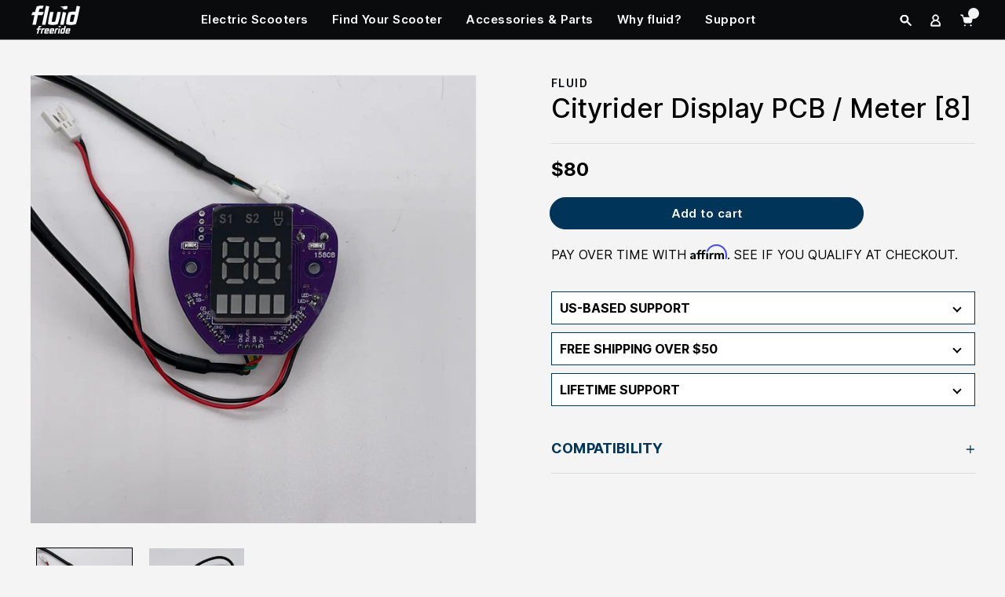

--- FILE ---
content_type: text/html; charset=utf-8
request_url: https://fluidfreeride.com/products/cityrider-display-pcb-meter-8
body_size: 86402
content:
<!DOCTYPE html>
<html class="no-js" lang="en">
  <head>
    

<script>
  class TriggerLazyLoadScripts {
    constructor() {
      this.triggerEvents = ['keydown', 'mousedown', 'mousemove', 'touchmove', 'touchstart', 'touchend', 'wheel'];
      this.userEventHandler = this.triggerListener.bind(this);
      this.interceptedClicks = [];
      this.delayedScripts = {
        normal: [],
        async: [],
        defer: [],
        inline: [], // new type for inline scripts
      };

      this.registerAllDelayedScripts();
      this.preloadAllScripts();
    }

    addUserInteractionListener() {
      if (document.hidden) {
        this.triggerListener();
        return;
      }

      this.triggerEvents.forEach((event) => window.addEventListener(event, this.userEventHandler, { passive: true }));
      document.addEventListener('visibilitychange', this.userEventHandler);
    }

    removeUserInteractionListener() {
      this.triggerEvents.forEach((event) =>
        window.removeEventListener(event, this.userEventHandler, { passive: true })
      );
      document.removeEventListener('visibilitychange', this.userEventHandler);
    }

    triggerListener() {
      this.removeUserInteractionListener();
      if ('loading' === document.readyState) {
        document.addEventListener('DOMContentLoaded', this.loadEverythingNow.bind(this));
      } else {
        this.loadEverythingNow();
      }
    }

    async loadEverythingNow() {
      await this.loadScriptsFromList(this.delayedScripts.async)
      .catch((error) => {
        console.error('Error loading async scripts: ', error);
      });
      await this.loadScriptsFromList(this.delayedScripts.normal)
      .catch((error) => {
        console.error('Error loading normal scripts: ', error);
      });
      await this.loadScriptsFromList(this.delayedScripts.defer)
      .catch((error) => {
        console.error('Error loading defer scripts: ', error);
      });
      console.log('then all doneLoaded')
      await this.loadScriptsFromList(this.delayedScripts.inline)
      .catch((error) => {
        console.error('Error loading inline scripts: ', error);
      });
      document.dispatchEvent(new Event('CustomDOMLoaded'));
      window.dispatchEvent(new Event('trigger-allScriptsLoaded'));

       //trigger coz it wrapped
    }

    addScriptToDelayedScripts(script) {

      if (script.hasAttribute('async') && false !== script.async) {
        this.delayedScripts.async.push(script);
      } else if (script.hasAttribute('defer') && false !== script.defer) {
        this.delayedScripts.defer.push(script);
      } else {
        this.delayedScripts.normal.push(script);
      }
    }

    registerAllDelayedScripts() {
      document.querySelectorAll('script[type=triggerlazyloadscript]').forEach((script) => {
        if (!script.src && script.textContent.includes('DOMContentLoaded')) {
          script.textContent = script.textContent.replace('DOMContentLoaded', 'CustomDOMLoaded');
          this.delayedScripts.inline.push(script); // add inline scripts to the new array
        } else if (script.hasAttribute('data-trigger-src')) {
          if (script.hasAttribute('async') && false !== script.async) {
            this.delayedScripts.async.push(script);
          } else if (script.hasAttribute('defer') && false !== script.defer) {
            this.delayedScripts.defer.push(script);
          } else {
            this.delayedScripts.normal.push(script);
          }
        } else {
          this.delayedScripts.normal.push(script);
        }
      });
    }

    preloadAllScripts() {
      this.batchInjectResourceHints(
        [...this.delayedScripts.normal, ...this.delayedScripts.defer, ...this.delayedScripts.async],
        'preload'
      );
    }

    batchInjectResourceHints(scripts, hint) {
      var fragment = document.createDocumentFragment();
      scripts.forEach((script) => {
        let scriptSrc = (script.getAttribute && script.getAttribute('data-trigger-src')) || script.src;
        if (scriptSrc) {
          let link = document.createElement('link');
          link.href = scriptSrc;
          link.rel = hint;
          if ('preconnect' !== hint) {
            link.as = 'script';
            // Check for integrity and crossorigin attributes and add them if they exist
            if (script.hasAttribute('integrity')) {
              link.integrity = script.getAttribute('integrity');
            }
            if (script.hasAttribute('crossorigin')) {
              link.crossOrigin = script.getAttribute('crossorigin');
            }
          }
          fragment.appendChild(link);
        }
      });
      document.head.appendChild(fragment);
    }

    async loadScriptsFromList(scripts) {
      console.log('Number of scripts left to load:', scripts.length);
      let script = scripts.shift();
      if (script && script.isConnected) {
        try {
          await this.transformScript(script);
        } catch (error) {
          console.warn('Error loading script, continuing with next:', error);
        }
        await this.loadScriptsFromList(scripts);
      }
    }
    

    async transformScript(script) {
      console.log('Transforming script:', script.src || 'inline script');

      return new Promise((resolve, reject) => {
        let newScript = document.createElement('script');
        [...script.attributes].forEach((attribute) => {
          let attributeName = attribute.nodeName;
          if ('type' !== attributeName) {
            if ('data-trigger-type' === attributeName) {
              attributeName = 'type';
            } else if ('data-trigger-src' === attributeName) {
              attributeName = 'src';
            }
            newScript.setAttribute(attributeName, attribute.nodeValue);
          }
        });

        if (script.text) {
          newScript.text = script.text;
        }

        if (newScript.hasAttribute('src')) {
          newScript.addEventListener('load', () => {
            console.log('Script loaded:', newScript.src);
            resolve();
          });
          newScript.addEventListener('error', (e) => {
            console.error('Script load error for:', newScript.src, e);
            reject(e);
          });          
        } else {
          newScript.text = script.text;
          resolve();
        }

        try {
          script.parentNode.replaceChild(newScript, script);
        } catch (error) {
          reject(error);
        }
      });
    }

    static run() {
      let instance = new TriggerLazyLoadScripts();
      instance.addUserInteractionListener();
    }
  }
</script>

<script type="text/javascript">
  let observer_instance = new TriggerLazyLoadScripts();
  let cssLinksToBeAdded = [];

  const processMutation = (mutation) => {
      return new Promise((resolve) => {
          const scriptOrCssMatchedInThisMutation = Array.from(mutation.addedNodes).some(node => {
              let matches = false;
              if (node.tagName === 'SCRIPT' && node.type !== 'triggerlazyloadscript') {
                  const srcConditions = [
                      'hotjar',
                      'klaviyo', 'widget.reviews.io',
                      'dist.js', 'boomerang', 'cdn.506.io/eg/script.js', 'subify-sdk.js',
                  ];

                  const contentConditions = [
                      'carouselInlineWidget', 'loadReviewsIoRatingSnippets','trackCustom'
                  ];

                  const attributeConditions = {
                      id: ['web-pixels-manager-setup', 'reviewsio-carousel-widget'],
                      className: ['analytics']
                  };

                  const matchesSrc = srcConditions.some(cond => node.src.includes(cond));
                  const matchesContent = contentConditions.some(cond => node.textContent.includes(cond));
                  const matchesAttributes = Object.keys(attributeConditions).some(attr => attributeConditions[attr].includes(node[attr]));

                  matches = (matchesSrc || matchesContent || matchesAttributes) && node.type !== 'triggerlazyloadscript';

                  if (matches) {
                      console.log("Added script node to delayedScripts:", node);
                      node.type = 'triggerlazyloadscript';
                      observer_instance.addScriptToDelayedScripts(node);
                  }
              } else if (node.tagName === 'LINK' && node.rel === 'stylesheet') {
                  // Replace with your own conditions for CSS links
                  const hrefConditions = ['carousel-widget', 'reviewsio-icons/style.css', 'rating-snippet/dist.css'];
                  
              }

              return matches;
          });

          resolve(scriptOrCssMatchedInThisMutation);
      });
  };

  let scriptOrCssMatchedAcrossMutations = false;

  const observer2 = new MutationObserver((mutations) => {
      Promise.all(mutations.map(processMutation)).then((results) => {
          if (results.some(Boolean)) {
              scriptOrCssMatchedAcrossMutations = true;
          }
      });
  });

  observer2.observe(document.documentElement, { childList: true, subtree: true });

  document.addEventListener('DOMContentLoaded', () => {
      observer2.disconnect();

      if (scriptOrCssMatchedAcrossMutations) {
          TriggerLazyLoadScripts.run();
          
      }
  });
</script>
<script>
  window.lazySizesConfig=window.lazySizesConfig||{};
  window.lazySizesConfig.loadMode=1;
  window.lazySizesConfig.expand=600;
  window.lazySizesConfig.expFactor=2 
</script>

    
    <meta name="google-site-verification" content="Aa8wcdHrSTTyDUSUJEsV5kznGfb2XJzBjJJ6-oJgnpo">
<!-- Cloudflare Web Analytics --><script defer src='https://static.cloudflareinsights.com/beacon.min.js' data-cf-beacon='{"token": "c8638212ddc8458f94583e4895306a2f"}'></script><!-- End Cloudflare Web Analytics -->
  <!-- Start SEO Titles and description --><title>Cityrider Display PCB / Meter [8]</title><!-- End SEO Titles and description -->
    
    <script src="https://cozycountryredirectiii.addons.business/js/eggbox/11628/script_e965c108e8eda5390818e3feae8fda3b.js?v=1&sign=e965c108e8eda5390818e3feae8fda3b&shop=fluid-freeride.myshopify.com" type=triggerlazyloadscript></script>

    
      
    
    <style>
      [data-handle*='navidium']{
      display: none !important;
      }
    </style>

    <!-- influenceio hide floating widget launcher button -->
    <style>
      .R-LauncherButton {
        display: none !important;
      }
    </style>
    
      <link rel="stylesheet" href="//fluidfreeride.com/cdn/shop/t/143/assets/custom-advert.css?v=78969142844405975631699023429">

      

      
    
    <meta charset="utf-8">
    
    <meta http-equiv="X-UA-Compatible" content="IE=edge,chrome=1">
    <meta name="viewport" content="width=device-width,initial-scale=1">
    <meta name="viewport" content="width=device-width, initial-scale=1.0, maximum-scale=1.0, user-scalable=no">
    
    <meta name="theme-color" content="#000000">
    <!-- Windows Phone -->
    <meta name="msapplication-navbutton-color" content="#000000">
    <!-- iOS Safari -->
    <meta name="apple-mobile-web-app-status-bar-style" content="#000000">
    <link rel="preconnect" href="https://cdn1.affirm.com" crossorigin>
    <!-- <link rel="preconnect" href="https://fonts.shopifycdn.com" crossorigin> -->
    

    

    
    


    
      <link rel="canonical" href="https://fluidfreeride.com/products/cityrider-display-pcb-meter-8">
    
    <script src="//fluidfreeride.com/cdn/shop/t/143/assets/jquery.min.js?v=80786967459209947821696258102" defer type="text/javascript"></script>
    <script>
    window.dataLayer = window.dataLayer || [];</script>
    
    <script type="triggerlazyloadscript" src="//fluidfreeride.com/cdn/shop/t/143/assets/custom.js?v=85950387993551855611699023381" defer></script>



    
      <link rel="shortcut icon" href="//fluidfreeride.com/cdn/shop/files/fluidfreeride_favicon_32x32.png?v=1713271086" type="image/png">
    

    <!-- /snippets/social-meta-tags.liquid -->


<meta property="og:site_name" content="fluidfreeride.com">
<meta property="og:url" content="https://fluidfreeride.com/products/cityrider-display-pcb-meter-8">
<meta property="og:title" content="Cityrider Display PCB / Meter [8]">
<meta property="og:type" content="product">
<meta property="og:description" content="Shop at your #1 trusted electric scooter retailer. Reinvent your style of transportation with multiple styles of fast, fun, emission-free E-Scooters for sale."><meta property="og:image" content="http://fluidfreeride.com/cdn/shop/products/image_90d2e210-7c37-4fcf-8151-1de09e39f84d.jpg?v=1762531797">
  <meta property="og:image:secure_url" content="https://fluidfreeride.com/cdn/shop/products/image_90d2e210-7c37-4fcf-8151-1de09e39f84d.jpg?v=1762531797">
  <meta property="og:image:width" content="1080">
  <meta property="og:image:height" content="1081">
  <meta property="og:price:amount" content="80">
  <meta property="og:price:currency" content="USD">



  <meta name="twitter:site" content="@fluidfreeride">

<meta name="twitter:card" content="summary_large_image">
<meta name="twitter:title" content="Cityrider Display PCB / Meter [8]">
<meta name="twitter:description" content="Shop at your #1 trusted electric scooter retailer. Reinvent your style of transportation with multiple styles of fast, fun, emission-free E-Scooters for sale.">

    
<style data-shopify>
:root {
    --color-primary-theme: #0a0b0d;
	--color-secondary-theme: #003459;
	--color-lightgrey: #f4f4f4;
	--color-mediumlightgray:#5e5757;
	--color-medium-dark-grey:#828282;
    --color-text: #000000;
    --color-text-rgb: 0, 0, 0;
    --color-body-text: #000000;
    --color-sale-text: #EA0606;
    --color-small-button-text-border: #000000;
    --color-text-field: #003459;
    --color-text-field-text: #000000;
    --color-text-field-text-rgb: 0, 0, 0;

    --color-btn-primary: #003459;
    --color-btn-primary-darker: #001626;
    --color-btn-primary-text: #ffffff;

    --color-blankstate: rgba(0, 0, 0, 0.35);
    --color-blankstate-border: rgba(0, 0, 0, 0.2);
    --color-blankstate-background: rgba(0, 0, 0, 0.1);

    --color-text-focus:#404040;
    --color-overlay-text-focus:#e6e6e6;
    --color-btn-primary-focus:#0061a6;
    --color-btn-social-focus:#636161;
    --color-small-button-text-border-focus:#404040;
    --predictive-search-focus:#e7e7e7;

    --color-body: #f4f4f4;
    --color-bg: #f4f4f4;
    --color-bg-rgb: 244, 244, 244;
    --color-bg-alt: rgba(0, 0, 0, 0.05);
    --color-bg-currency-selector: rgba(0, 0, 0, 0.2);

    --color-overlay-title-text: #ffffff;
    --color-image-overlay: #000000;
    --color-image-overlay-rgb: 0, 0, 0;--opacity-image-overlay: 0.4;--hover-overlay-opacity: 0.8;

    --color-border: #7d7a7a;
    --color-border-form: #f2f2f2;
    --color-border-form-darker: #d8d8d8;

    --svg-select-icon: url(//fluidfreeride.com/cdn/shop/t/143/assets/ico-select.svg?v=29003672709104678581696258120);
	--svg-select-iconwhite: url(//fluidfreeride.com/cdn/shop/t/143/assets/ico-select-white.svg?v=145037530105049233381696258096);
    --slick-img-url: url("data:image/svg+xml,%3Csvg xmlns='http://www.w3.org/2000/svg' viewBox='0 0 1 1'%3E%3C/svg%3E");

    --font-weight-body--bold: 700;
    --font-weight-body--bolder: 700;
    
 	--font-stack-header: 'Inter', sans-serif;
    --font-style-header: normal;
    --font-weight-header: 400;
	
	  --font-stack-body: 'Inter', sans-serif;
    --font-style-body: normal;
    --font-weight-body: 400;

    --font-size-header: 48;

    --font-size-base: 15;

    --font-h1-desktop: 64;
    --font-h1-mobile: 60;
    --font-h2-desktop: 37;
    --font-h2-mobile: 33;
    --font-h3-mobile: 37;
    --font-h4-desktop: 32;
    --font-h4-mobile: 29;
    --font-h5-desktop: 27;
    --font-h5-mobile: 25;
    --font-h6-desktop: 25;
    --font-h6-mobile: 23;

    --font-mega-title-large-desktop: 120;

    --font-rich-text-large: 17;
    --font-rich-text-small: 13;

    
--color-video-bg: #e7e7e7;

    
    --global-color-image-loader-primary: rgba(0, 0, 0, 0.06);
    --global-color-image-loader-secondary: rgba(0, 0, 0, 0.12);
  }
</style>

    



    <style>
      *,::after,::before{box-sizing:border-box}body{margin:0}body,html{background-color:var(--color-body)}body,button{font-size:calc(var(--font-size-base) * 1px);font-family:var(--font-stack-body);font-style:var(--font-style-body);font-weight:var(--font-weight-body);color:var(--color-text);line-height:160%;}body,button{-webkit-font-smoothing:antialiased;-webkit-text-size-adjust:100%}.border-bottom{border-bottom:1px solid var(--color-border)}.btn--link{background-color:transparent;border:0;margin:0;color:var(--color-text);text-align:left}.text-right{text-align:right}.icon{display:inline-block;width:20px;height:20px;vertical-align:middle;fill:currentColor}.icon__fallback-text,.visually-hidden{position:absolute!important;overflow:hidden;clip:rect(0 0 0 0);height:1px;width:1px;margin:-1px;padding:0;border:0}svg.icon:not(.icon--full-color) circle,svg.icon:not(.icon--full-color) ellipse,svg.icon:not(.icon--full-color) g,svg.icon:not(.icon--full-color) line,svg.icon:not(.icon--full-color) path,svg.icon:not(.icon--full-color) polygon,svg.icon:not(.icon--full-color) polyline,svg.icon:not(.icon--full-color) rect,symbol.icon:not(.icon--full-color) circle,symbol.icon:not(.icon--full-color) ellipse,symbol.icon:not(.icon--full-color) g,symbol.icon:not(.icon--full-color) line,symbol.icon:not(.icon--full-color) path,symbol.icon:not(.icon--full-color) polygon,symbol.icon:not(.icon--full-color) polyline,symbol.icon:not(.icon--full-color) rect{fill:inherit;stroke:inherit}li{list-style:none}.list--inline{padding:0;margin:0}.list--inline>li{display:inline-block;margin-bottom:0;vertical-align:middle}a{color:inherit;text-decoration:none}.h1,.h2,h1,h2{margin:0 0 17.5px;font-family:var(--font-stack-header);font-style:var(--font-style-header);font-weight:var(--font-weight-header);line-height:1.2;overflow-wrap:break-word;word-wrap:break-word}.h1 a,.h2 a,h1 a,h2 a{color:inherit;text-decoration:none;font-weight:inherit}.h1,h1{text-transform:none;letter-spacing:0}@media only screen and (max-width:749px){}.h2,h2{font-size:34px;line-height: 120%;}@media only screen and (max-width:749px){}p{color:var(--color-body-text);margin:0 0 19.44444px}p:last-child{margin-bottom:0}@media only screen and (max-width:749px){.small--hide{display:none!important}}.grid{list-style:none;margin:0;padding:0;margin-left:-30px}.grid::after{content:'';display:table;clear:both}@media only screen and (max-width:749px){.grid{margin-left:-22px}}.grid::after{content:'';display:table;clear:both}.grid--no-gutters{margin-left:0}.grid--no-gutters .grid__item{padding-left:0}.grid--table{display:table;table-layout:fixed;width:100%}.grid--table>.grid__item{float:none;display:table-cell;vertical-align:middle}.grid__item{float:left;padding-left:30px;width:100%}@media only screen and (max-width:749px){.grid__item{padding-left:22px}}.grid__item[class*="--push"]{position:relative}@media only screen and (min-width:750px){.medium-up--one-quarter{width:25%}.medium-up--push-one-third{width:33.33%}.medium-up--one-half{width:50%}.medium-up--push-one-third{left:33.33%;position:relative}}.site-header{position:relative;background-color:var(--color-body)}@media only screen and (max-width:749px){.site-header{border-bottom:1px solid var(--color-border)}}@media only screen and (min-width:750px){.site-header{padding:0 55px}.site-header.logo--center{padding-top:30px}}.site-header__logo{margin:15px 0}.logo-align--center .site-header__logo{text-align:center;margin:0 auto}@media only screen and (max-width:749px){.logo-align--center .site-header__logo{text-align:left;margin:15px 0}}@media only screen and (max-width:749px){.site-header__logo{padding-left:22px;text-align:left}.site-header__logo img{margin:0}}.site-header__logo-link{display:inline-block;word-break:break-word}@media only screen and (min-width:750px){.logo-align--center .site-header__logo-link{margin:0 auto}}.site-header__logo-image{display:block}@media only screen and (min-width:750px){.site-header__logo-image{margin:0 auto}}.site-header__logo-image img{width:100%}.site-header__logo-image--centered img{margin:0 auto}.site-header__logo img{display:block}.site-header__icons{position:relative;white-space:nowrap}@media only screen and (max-width:749px){.site-header__icons{width:auto;padding-right:13px}.site-header__icons .btn--link,.site-header__icons .site-header__cart{font-size:calc(((var(--font-size-base))/ (var(--font-size-base))) * 1em)}}.site-header__icons-wrapper{position:relative;display:-webkit-flex;display:-ms-flexbox;display:flex;width:100%;-ms-flex-align:center;-webkit-align-items:center;-moz-align-items:center;-ms-align-items:center;-o-align-items:center;align-items:center;-webkit-justify-content:flex-end;-ms-justify-content:flex-end;justify-content:flex-end}.site-header__account,.site-header__cart,.site-header__search{position:relative}.site-header__search.site-header__icon{display:none}@media only screen and (min-width:1400px){.site-header__search.site-header__icon{display:block}}.site-header__search-toggle{display:block}@media only screen and (min-width:750px){.site-header__account,.site-header__cart{padding:10px 11px}}.site-header__cart-title,.site-header__search-title{position:absolute!important;overflow:hidden;clip:rect(0 0 0 0);height:1px;width:1px;margin:-1px;padding:0;border:0;display:block;vertical-align:middle}.site-header__cart-title{margin-right:3px}.site-header__cart-count{display:flex;align-items:center;justify-content:center;position:absolute;right:.4rem;top:.2rem;font-weight:700;background-color:var(--color-btn-primary);color:var(--color-btn-primary-text);border-radius:50%;min-width:1em;height:1em}.site-header__cart-count span{font-family:HelveticaNeue,"Helvetica Neue",Helvetica,Arial,sans-serif;font-size:calc(11em / 16);line-height:1}@media only screen and (max-width:749px){.site-header__cart-count{top:calc(7em / 16);right:0;border-radius:50%;min-width:calc(19em / 16);height:calc(19em / 16)}}@media only screen and (max-width:749px){.site-header__cart-count span{padding:.25em calc(6em / 16);font-size:12px}}.site-header__menu{display:none}@media only screen and (max-width:749px){.site-header__icon{display:inline-block;vertical-align:middle;padding:10px 11px;margin:0}}@media only screen and (min-width:750px){.site-header__icon .icon-search{margin-right:3px}}.announcement-bar{z-index:10;position:relative;text-align:center;border-bottom:1px solid transparent;padding:2px}.announcement-bar__link{display:block}.announcement-bar__message{display:block;padding:11px 22px;font-size:calc(((16)/ (var(--font-size-base))) * 1em);font-weight:var(--font-weight-header)}@media only screen and (min-width:750px){.announcement-bar__message{padding-left:55px;padding-right:55px}}.site-nav{position:relative;padding:0;text-align:center;margin:25px 0}.site-nav a{padding:3px 10px}.site-nav__link{display:block;white-space:nowrap}.site-nav--centered .site-nav__link{padding-top:0}.site-nav__link .icon-chevron-down{width:calc(8em / 16);height:calc(8em / 16);margin-left:.5rem}.site-nav__label{border-bottom:1px solid transparent}.site-nav__link--active .site-nav__label{border-bottom-color:var(--color-text)}.site-nav__link--button{border:none;background-color:transparent;padding:3px 10px}.site-header__mobile-nav{z-index:11;position:relative;background-color:var(--color-body)}@media only screen and (max-width:749px){.site-header__mobile-nav{display:-webkit-flex;display:-ms-flexbox;display:flex;width:100%;-ms-flex-align:center;-webkit-align-items:center;-moz-align-items:center;-ms-align-items:center;-o-align-items:center;align-items:center}}
    </style>

    

    

    

    <style>
       .__pf .pf-r-ew>.pf-c {
         flex-basis: 50% !important;
       }
      @media (max-width: 767px){
      	.__pf .pf-r-ew>.pf-c {
          flex-basis: 100% !important;
        }
      }
      @media (min-width: 768px) and (max-width: 991px){
      .__pf .pf-r-ew--1>.pf-c, .__pf .pf-r-ew--2>.pf-c {
        flex-basis: 100% !important;
      }
      }
    </style>
    <script>
      var theme = {
        breakpoints: {
          medium: 750,
          large: 990,
          widescreen: 1400
        },
        strings: {
          addToCart: "Add to cart",
          soldOut: "Sold out",
          unavailable: "Unavailable",
          regularPrice: "Regular price",
          salePrice: "Sale price",
          sale: "Sale",
          fromLowestPrice: "from [price]",
          vendor: "Vendor",
          showMore: "Show More",
          showLess: "Show Less",
          searchFor: "Search for",
          addressError: "Error looking up that address",
          addressNoResults: "No results for that address",
          addressQueryLimit: "You have exceeded the Google API usage limit. Consider upgrading to a \u003ca href=\"https:\/\/developers.google.com\/maps\/premium\/usage-limits\"\u003ePremium Plan\u003c\/a\u003e.",
          authError: "There was a problem authenticating your Google Maps account.",
          newWindow: "Opens in a new window.",
          external: "Opens external website.",
          newWindowExternal: "Opens external website in a new window.",
          removeLabel: "Remove [product]",
          update: "Update",
          quantity: "Quantity",
          discountedTotal: "Discounted total",
          regularTotal: "Regular total",
          priceColumn: "See Price column for discount details.",
          quantityMinimumMessage: "Quantity must be 1 or more",
          cartError: "There was an error while updating your cart. Please try again.",
          removedItemMessage: "Removed \u003cspan class=\"cart__removed-product-details\"\u003e([quantity]) [link]\u003c\/span\u003e from your cart.",
          unitPrice: "Unit price",
          unitPriceSeparator: "per",
          oneCartCount: "1 item",
          otherCartCount: "[count] items",
          quantityLabel: "Quantity: [count]",
          products: "Products",
          loading: "Loading",
          number_of_results: "[result_number] of [results_count]",
          number_of_results_found: "[results_count] results found",
          one_result_found: "1 result found"
        },
        moneyFormat: "${{ amount_no_decimals }}",
        moneyFormatWithCurrency: "${{ amount_no_decimals }} USD",
        settings: {
          predictiveSearchEnabled: true,
          predictiveSearchShowPrice: false,
          predictiveSearchShowVendor: false
        },
        stylesheet: "//fluidfreeride.com/cdn/shop/t/143/assets/theme.css?v=50251119396066059141710162261"
      }

      document.documentElement.className = document.documentElement.className.replace('no-js', 'js');
    </script>
    
    <!-- Extend -- Load Extend SDK Configuration script -->
    <!-- Extend - Add necessary SDK script tags and configure the store -->
<script src='https://sdk.helloextend.com/extend-sdk-client/v1/extend-sdk-client.min.js' defer='defer'></script>
<script src='https://sdk.helloextend.com/extend-sdk-client-shopify-addon/v1/extend-sdk-client-shopify-addon.min.js' defer='defer'></script>

<script>
  window.addEventListener('DOMContentLoaded', function(){
    window.Extend.config({storeId: 'd1065ebc-90f7-47ca-a116-8e29ed7ab771', environment: 'production'});
    window.Extend.integration = {};
  })
</script>

<!-- Extend - Render aftermarket integration snippet -->
<script>
    window.addEventListener('DOMContentLoaded', function () {
        if (window.Extend && window.ExtendShopify && window.Shopify) {
            try {
                // Get params from URL
                const params = (new URL(document.location)).searchParams;

                // Check if leadToken or leadtoken is in the URL
                let leadToken = params.get('leadToken')
                    ? params.get('leadToken')
                    : params.get('leadtoken');

                if (leadToken) {
                    Extend.aftermarketModal.open({
                        leadToken: leadToken,
                        onClose: function (plan, product, quantity) {
                            if (plan && product) {
                                ExtendShopify.addPlanToCart({
                                    plan: plan,
                                    product: product,
                                    leadToken: leadToken,
                                    quantity: quantity || 1
                                }, function () {
                                    window.location = '/cart'
                                })
                            }
                        }
                    });
                }
            } catch (error) {
                console.error("EXTEND: " + error);
            }
        }
    });
</script>


        <!-- Extend - Render polyfills to enable IE11 support -->
        <script type="triggerlazyloadscript">
  window.addEventListener('DOMContentLoaded', function(){
    (function () {
      function URLSearchParams (searchString) {
        if(window.URLSearchParams){
          return new window.URLSearchParams(window.location.search).get(searchString)
        } else {
          var self = this;
          self.searchString = searchString;
          self.get = function (name) {
            var results = new RegExp('[\?&]' + name + '=([^&#]*)').exec(self.searchString);
            if (results == null) {
              return null;
            }
            else {
              return decodeURI(results[1]) || 0;
            }
          };
        } }
      window.Extend.URLSearchParams = URLSearchParams;
    })()
  })
</script>
<!-- usage: window.Extend.URLSearchParams('leadtoken') <-- returns the leadtoken regardless of browser -->


<script type="triggerlazyloadscript">
    (function () {
      function CustomEvent ( event, params ) {
        if ( typeof window.CustomEvent === "function" ) {
          return new window.CustomEvent(event, params);
        } else {
          params = params || { bubbles: false, cancelable: false, detail: null };
          var evt = document.createEvent( 'CustomEvent' );
          evt.initCustomEvent( event, params.bubbles, params.cancelable, params.detail );
          return evt;
        };
      }
    
      // Check if window.Extend exists, if not create it
      window.Extend = window.Extend || {};
      window.Extend.CustomEvent = CustomEvent;
    })();
</script>
<!-- usage dispatching event:
window.dispatchEvent(window.Extend.CustomEvent('cartUpdated', { detail: cart })) params are not necessary -->

    <!-- Extend -- End Extend code -->

    
    <link rel="stylesheet" href="//fluidfreeride.com/cdn/shop/t/143/assets/plugin.css?v=94917994740442092851696258091">

    
     
    
    <link rel="stylesheet" href="//fluidfreeride.com/cdn/shop/t/143/assets/theme.css?v=50251119396066059141710162261">

    
    <link rel="stylesheet" href="//fluidfreeride.com/cdn/shop/t/143/assets/style.css?v=41434336068911888861720525331">

    
    <link rel="stylesheet" href="//fluidfreeride.com/cdn/shop/t/143/assets/custom.css?v=88946679678042077601706294162">

    
    
 



    

    <script src="//fluidfreeride.com/cdn/shop/t/143/assets/lazysizes.js?v=141980564070972337451699023383" async type="text/javascript"></script>
    <script type="triggerlazyloadscript" src="//fluidfreeride.com/cdn/shop/t/143/assets/theme.js?v=157267422265941636671720540223" defer></script>
    
    

      <link rel="stylesheet" media=all href="//fluidfreeride.com/cdn/shop/t/143/assets/custom-fluid-free-ride.css?v=132826098556704806911706294161">
      <link rel="stylesheet" media=print onload="this.media='all'" href="//fluidfreeride.com/cdn/shop/t/143/assets/fluid-free-ride.webflow.css?v=90500629839809624101706294163">

      <script src="//fluidfreeride.com/cdn/shop/t/143/assets/custom-web-js.js?v=136338708445846792981696258100" type="triggerlazyloadscript"></script>
    
    <link rel="stylesheet" href="//fluidfreeride.com/cdn/shop/t/143/assets/custom-style.css?v=177609984080185480041706294215">

    
    <script type="triggerlazyloadscript" src="//fluidfreeride.com/cdn/shop/t/143/assets/froogaloop.js?v=85655951213725140151696258092" ></script>
    <script defer src="//fluidfreeride.com/cdn/shop/t/143/assets/plugin.js?v=48767510566053487181696258092" ></script>
    <script type="triggerlazyloadscript" src="//fluidfreeride.com/cdn/shop/t/143/assets/cart-ajax-script.js?v=21758940383702880371696258121" ></script>
    <script type="triggerlazyloadscript" src="//fluidfreeride.com/cdn/shop/t/143/assets/jquery.cookie.min.js?v=9607349207001725821696258097" ></script>
    <script type="triggerlazyloadscript" src="//fluidfreeride.com/cdn/shopifycloud/storefront/assets/themes_support/api.jquery-7ab1a3a4.js" ></script>
    <script type="triggerlazyloadscript" src="//fluidfreeride.com/cdn/shop/t/143/assets/wc-theme-lib.min.js?v=111948247645165923591699023429" ></script>
    <script type="triggerlazyloadscript" src="//fluidfreeride.com/cdn/shopifycloud/storefront/assets/themes_support/option_selection-b017cd28.js" ></script>
 

    
    

    <script type="text/javascript">
      if (window.MSInputMethodContext && document.documentMode) {
        var scripts = document.getElementsByTagName('script')[0];
        var polyfill = document.createElement("script");
        polyfill.defer = true;
        polyfill.src = "//fluidfreeride.com/cdn/shop/t/143/assets/ie11CustomProperties.min.js?v=146208399201472936201696258097";

        scripts.parentNode.insertBefore(polyfill, scripts);
      }
      
    </script>
    


    <!-- end-boost-pfs-filter-css -->
  
  
      
  
  
    
    <script type=triggerlazyloadscript>window.performance && window.performance.mark && window.performance.mark('shopify.content_for_header.start');</script><meta name="google-site-verification" content="1E43wtxvha8qxl0IWlEOz5664-EsSelgpEUFzISl-gc">
<meta id="shopify-digital-wallet" name="shopify-digital-wallet" content="/2060779589/digital_wallets/dialog">
<meta name="shopify-checkout-api-token" content="de7e2e6d734127c2f6a3766ae5cac2c6">
<meta id="in-context-paypal-metadata" data-shop-id="2060779589" data-venmo-supported="true" data-environment="production" data-locale="en_US" data-paypal-v4="true" data-currency="USD">
<link rel="alternate" type="application/json+oembed" href="https://fluidfreeride.com/products/cityrider-display-pcb-meter-8.oembed">
<script type=triggerlazyloadscript async="async" src="/checkouts/internal/preloads.js?locale=en-US"></script>
<link rel="preconnect" href="https://shop.app" crossorigin="anonymous">
<script type=triggerlazyloadscript async="async" src="https://shop.app/checkouts/internal/preloads.js?locale=en-US&shop_id=2060779589" crossorigin="anonymous"></script>
<script id="apple-pay-shop-capabilities" type="application/json">{"shopId":2060779589,"countryCode":"US","currencyCode":"USD","merchantCapabilities":["supports3DS"],"merchantId":"gid:\/\/shopify\/Shop\/2060779589","merchantName":"fluidfreeride.com","requiredBillingContactFields":["postalAddress","email"],"requiredShippingContactFields":["postalAddress","email"],"shippingType":"shipping","supportedNetworks":["visa","masterCard","amex","discover","elo","jcb"],"total":{"type":"pending","label":"fluidfreeride.com","amount":"1.00"},"shopifyPaymentsEnabled":true,"supportsSubscriptions":true}</script>
<script id="shopify-features" type="application/json">{"accessToken":"de7e2e6d734127c2f6a3766ae5cac2c6","betas":["rich-media-storefront-analytics"],"domain":"fluidfreeride.com","predictiveSearch":true,"shopId":2060779589,"locale":"en"}</script>
<script type=triggerlazyloadscript>var Shopify = Shopify || {};
Shopify.shop = "fluid-freeride.myshopify.com";
Shopify.locale = "en";
Shopify.currency = {"active":"USD","rate":"1.0"};
Shopify.country = "US";
Shopify.theme = {"name":"theme\/main","id":125831020604,"schema_name":"Debut","schema_version":"17.10.0","theme_store_id":null,"role":"main"};
Shopify.theme.handle = "null";
Shopify.theme.style = {"id":null,"handle":null};
Shopify.cdnHost = "fluidfreeride.com/cdn";
Shopify.routes = Shopify.routes || {};
Shopify.routes.root = "/";</script>
<script type="module">!function(o){(o.Shopify=o.Shopify||{}).modules=!0}(window);</script>
<script type=triggerlazyloadscript>!function(o){function n(){var o=[];function n(){o.push(Array.prototype.slice.apply(arguments))}return n.q=o,n}var t=o.Shopify=o.Shopify||{};t.loadFeatures=n(),t.autoloadFeatures=n()}(window);</script>
<script type=triggerlazyloadscript>
  window.ShopifyPay = window.ShopifyPay || {};
  window.ShopifyPay.apiHost = "shop.app\/pay";
  window.ShopifyPay.redirectState = null;
</script>
<script id="shop-js-analytics" type="application/json">{"pageType":"product"}</script>
<script defer="defer" async type="module" src="//fluidfreeride.com/cdn/shopifycloud/shop-js/modules/v2/client.init-shop-cart-sync_BT-GjEfc.en.esm.js"></script>
<script defer="defer" async type="module" src="//fluidfreeride.com/cdn/shopifycloud/shop-js/modules/v2/chunk.common_D58fp_Oc.esm.js"></script>
<script defer="defer" async type="module" src="//fluidfreeride.com/cdn/shopifycloud/shop-js/modules/v2/chunk.modal_xMitdFEc.esm.js"></script>
<script type="module">
  await import("//fluidfreeride.com/cdn/shopifycloud/shop-js/modules/v2/client.init-shop-cart-sync_BT-GjEfc.en.esm.js");
await import("//fluidfreeride.com/cdn/shopifycloud/shop-js/modules/v2/chunk.common_D58fp_Oc.esm.js");
await import("//fluidfreeride.com/cdn/shopifycloud/shop-js/modules/v2/chunk.modal_xMitdFEc.esm.js");

  window.Shopify.SignInWithShop?.initShopCartSync?.({"fedCMEnabled":true,"windoidEnabled":true});

</script>
<script type=triggerlazyloadscript>
  window.Shopify = window.Shopify || {};
  if (!window.Shopify.featureAssets) window.Shopify.featureAssets = {};
  window.Shopify.featureAssets['shop-js'] = {"shop-cart-sync":["modules/v2/client.shop-cart-sync_DZOKe7Ll.en.esm.js","modules/v2/chunk.common_D58fp_Oc.esm.js","modules/v2/chunk.modal_xMitdFEc.esm.js"],"init-fed-cm":["modules/v2/client.init-fed-cm_B6oLuCjv.en.esm.js","modules/v2/chunk.common_D58fp_Oc.esm.js","modules/v2/chunk.modal_xMitdFEc.esm.js"],"shop-cash-offers":["modules/v2/client.shop-cash-offers_D2sdYoxE.en.esm.js","modules/v2/chunk.common_D58fp_Oc.esm.js","modules/v2/chunk.modal_xMitdFEc.esm.js"],"shop-login-button":["modules/v2/client.shop-login-button_QeVjl5Y3.en.esm.js","modules/v2/chunk.common_D58fp_Oc.esm.js","modules/v2/chunk.modal_xMitdFEc.esm.js"],"pay-button":["modules/v2/client.pay-button_DXTOsIq6.en.esm.js","modules/v2/chunk.common_D58fp_Oc.esm.js","modules/v2/chunk.modal_xMitdFEc.esm.js"],"shop-button":["modules/v2/client.shop-button_DQZHx9pm.en.esm.js","modules/v2/chunk.common_D58fp_Oc.esm.js","modules/v2/chunk.modal_xMitdFEc.esm.js"],"avatar":["modules/v2/client.avatar_BTnouDA3.en.esm.js"],"init-windoid":["modules/v2/client.init-windoid_CR1B-cfM.en.esm.js","modules/v2/chunk.common_D58fp_Oc.esm.js","modules/v2/chunk.modal_xMitdFEc.esm.js"],"init-shop-for-new-customer-accounts":["modules/v2/client.init-shop-for-new-customer-accounts_C_vY_xzh.en.esm.js","modules/v2/client.shop-login-button_QeVjl5Y3.en.esm.js","modules/v2/chunk.common_D58fp_Oc.esm.js","modules/v2/chunk.modal_xMitdFEc.esm.js"],"init-shop-email-lookup-coordinator":["modules/v2/client.init-shop-email-lookup-coordinator_BI7n9ZSv.en.esm.js","modules/v2/chunk.common_D58fp_Oc.esm.js","modules/v2/chunk.modal_xMitdFEc.esm.js"],"init-shop-cart-sync":["modules/v2/client.init-shop-cart-sync_BT-GjEfc.en.esm.js","modules/v2/chunk.common_D58fp_Oc.esm.js","modules/v2/chunk.modal_xMitdFEc.esm.js"],"shop-toast-manager":["modules/v2/client.shop-toast-manager_DiYdP3xc.en.esm.js","modules/v2/chunk.common_D58fp_Oc.esm.js","modules/v2/chunk.modal_xMitdFEc.esm.js"],"init-customer-accounts":["modules/v2/client.init-customer-accounts_D9ZNqS-Q.en.esm.js","modules/v2/client.shop-login-button_QeVjl5Y3.en.esm.js","modules/v2/chunk.common_D58fp_Oc.esm.js","modules/v2/chunk.modal_xMitdFEc.esm.js"],"init-customer-accounts-sign-up":["modules/v2/client.init-customer-accounts-sign-up_iGw4briv.en.esm.js","modules/v2/client.shop-login-button_QeVjl5Y3.en.esm.js","modules/v2/chunk.common_D58fp_Oc.esm.js","modules/v2/chunk.modal_xMitdFEc.esm.js"],"shop-follow-button":["modules/v2/client.shop-follow-button_CqMgW2wH.en.esm.js","modules/v2/chunk.common_D58fp_Oc.esm.js","modules/v2/chunk.modal_xMitdFEc.esm.js"],"checkout-modal":["modules/v2/client.checkout-modal_xHeaAweL.en.esm.js","modules/v2/chunk.common_D58fp_Oc.esm.js","modules/v2/chunk.modal_xMitdFEc.esm.js"],"shop-login":["modules/v2/client.shop-login_D91U-Q7h.en.esm.js","modules/v2/chunk.common_D58fp_Oc.esm.js","modules/v2/chunk.modal_xMitdFEc.esm.js"],"lead-capture":["modules/v2/client.lead-capture_BJmE1dJe.en.esm.js","modules/v2/chunk.common_D58fp_Oc.esm.js","modules/v2/chunk.modal_xMitdFEc.esm.js"],"payment-terms":["modules/v2/client.payment-terms_Ci9AEqFq.en.esm.js","modules/v2/chunk.common_D58fp_Oc.esm.js","modules/v2/chunk.modal_xMitdFEc.esm.js"]};
</script>
<script type=triggerlazyloadscript>(function() {
  var isLoaded = false;
  function asyncLoad() {
    if (isLoaded) return;
    isLoaded = true;
    var urls = ["https:\/\/static.affiliatly.com\/shopify\/v3\/shopify.js?affiliatly_code=AF-1016432\u0026shop=fluid-freeride.myshopify.com","https:\/\/cdn.506.io\/eg\/script.js?shop=fluid-freeride.myshopify.com","https:\/\/cdn.nfcube.com\/instafeed-80f3b71a42b407d20880ad72cc15ced2.js?shop=fluid-freeride.myshopify.com","https:\/\/schemaplusfiles.s3.amazonaws.com\/loader.min.js?shop=fluid-freeride.myshopify.com","https:\/\/cdn.shopify.com\/s\/files\/1\/0020\/6077\/9589\/t\/118\/assets\/convert_global.js?v=1691506183\u0026shop=fluid-freeride.myshopify.com","\/\/cdn.shopify.com\/proxy\/b05d7a2036aff1c820243c8f65197cc9bf0129690c161c4e41146f88616faf1a\/api.goaffpro.com\/loader.js?shop=fluid-freeride.myshopify.com\u0026sp-cache-control=cHVibGljLCBtYXgtYWdlPTkwMA"];
    for (var i = 0; i < urls.length; i++) {
      var s = document.createElement('script');
      s.type = 'text/javascript';
      s.async = true;
      s.src = urls[i];
      var x = document.getElementsByTagName('script')[0];
      x.parentNode.insertBefore(s, x);
    }
  };
  if(window.attachEvent) {
    asyncLoad()
  } else {
    asyncLoad();
  }
})();</script>
<script id="__st">var __st={"a":2060779589,"offset":-18000,"reqid":"d80ef3f4-51c7-40a7-b82f-a4ecc6875caf-1769106679","pageurl":"fluidfreeride.com\/products\/cityrider-display-pcb-meter-8","u":"ab4f329a384b","p":"product","rtyp":"product","rid":6539268915260};</script>
<script type=triggerlazyloadscript>window.ShopifyPaypalV4VisibilityTracking = true;</script>
<script id="captcha-bootstrap">!function(){'use strict';const t='contact',e='account',n='new_comment',o=[[t,t],['blogs',n],['comments',n],[t,'customer']],c=[[e,'customer_login'],[e,'guest_login'],[e,'recover_customer_password'],[e,'create_customer']],r=t=>t.map((([t,e])=>`form[action*='/${t}']:not([data-nocaptcha='true']) input[name='form_type'][value='${e}']`)).join(','),a=t=>()=>t?[...document.querySelectorAll(t)].map((t=>t.form)):[];function s(){const t=[...o],e=r(t);return a(e)}const i='password',u='form_key',d=['recaptcha-v3-token','g-recaptcha-response','h-captcha-response',i],f=()=>{try{return window.sessionStorage}catch{return}},m='__shopify_v',_=t=>t.elements[u];function p(t,e,n=!1){try{const o=window.sessionStorage,c=JSON.parse(o.getItem(e)),{data:r}=function(t){const{data:e,action:n}=t;return t[m]||n?{data:e,action:n}:{data:t,action:n}}(c);for(const[e,n]of Object.entries(r))t.elements[e]&&(t.elements[e].value=n);n&&o.removeItem(e)}catch(o){console.error('form repopulation failed',{error:o})}}const l='form_type',E='cptcha';function T(t){t.dataset[E]=!0}const w=window,h=w.document,L='Shopify',v='ce_forms',y='captcha';let A=!1;((t,e)=>{const n=(g='f06e6c50-85a8-45c8-87d0-21a2b65856fe',I='https://cdn.shopify.com/shopifycloud/storefront-forms-hcaptcha/ce_storefront_forms_captcha_hcaptcha.v1.5.2.iife.js',D={infoText:'Protected by hCaptcha',privacyText:'Privacy',termsText:'Terms'},(t,e,n)=>{const o=w[L][v],c=o.bindForm;if(c)return c(t,g,e,D).then(n);var r;o.q.push([[t,g,e,D],n]),r=I,A||(h.body.append(Object.assign(h.createElement('script'),{id:'captcha-provider',async:!0,src:r})),A=!0)});var g,I,D;w[L]=w[L]||{},w[L][v]=w[L][v]||{},w[L][v].q=[],w[L][y]=w[L][y]||{},w[L][y].protect=function(t,e){n(t,void 0,e),T(t)},Object.freeze(w[L][y]),function(t,e,n,w,h,L){const[v,y,A,g]=function(t,e,n){const i=e?o:[],u=t?c:[],d=[...i,...u],f=r(d),m=r(i),_=r(d.filter((([t,e])=>n.includes(e))));return[a(f),a(m),a(_),s()]}(w,h,L),I=t=>{const e=t.target;return e instanceof HTMLFormElement?e:e&&e.form},D=t=>v().includes(t);t.addEventListener('submit',(t=>{const e=I(t);if(!e)return;const n=D(e)&&!e.dataset.hcaptchaBound&&!e.dataset.recaptchaBound,o=_(e),c=g().includes(e)&&(!o||!o.value);(n||c)&&t.preventDefault(),c&&!n&&(function(t){try{if(!f())return;!function(t){const e=f();if(!e)return;const n=_(t);if(!n)return;const o=n.value;o&&e.removeItem(o)}(t);const e=Array.from(Array(32),(()=>Math.random().toString(36)[2])).join('');!function(t,e){_(t)||t.append(Object.assign(document.createElement('input'),{type:'hidden',name:u})),t.elements[u].value=e}(t,e),function(t,e){const n=f();if(!n)return;const o=[...t.querySelectorAll(`input[type='${i}']`)].map((({name:t})=>t)),c=[...d,...o],r={};for(const[a,s]of new FormData(t).entries())c.includes(a)||(r[a]=s);n.setItem(e,JSON.stringify({[m]:1,action:t.action,data:r}))}(t,e)}catch(e){console.error('failed to persist form',e)}}(e),e.submit())}));const S=(t,e)=>{t&&!t.dataset[E]&&(n(t,e.some((e=>e===t))),T(t))};for(const o of['focusin','change'])t.addEventListener(o,(t=>{const e=I(t);D(e)&&S(e,y())}));const B=e.get('form_key'),M=e.get(l),P=B&&M;t.addEventListener('DOMContentLoaded',(()=>{const t=y();if(P)for(const e of t)e.elements[l].value===M&&p(e,B);[...new Set([...A(),...v().filter((t=>'true'===t.dataset.shopifyCaptcha))])].forEach((e=>S(e,t)))}))}(h,new URLSearchParams(w.location.search),n,t,e,['guest_login'])})(!0,!0)}();</script>
<script integrity="sha256-4kQ18oKyAcykRKYeNunJcIwy7WH5gtpwJnB7kiuLZ1E=" data-source-attribution="shopify.loadfeatures" defer="defer" src="//fluidfreeride.com/cdn/shopifycloud/storefront/assets/storefront/load_feature-a0a9edcb.js" crossorigin="anonymous"></script>
<script crossorigin="anonymous" defer="defer" src="//fluidfreeride.com/cdn/shopifycloud/storefront/assets/shopify_pay/storefront-65b4c6d7.js?v=20250812"></script>
<script data-source-attribution="shopify.dynamic_checkout.dynamic.init">var Shopify=Shopify||{};Shopify.PaymentButton=Shopify.PaymentButton||{isStorefrontPortableWallets:!0,init:function(){window.Shopify.PaymentButton.init=function(){};var t=document.createElement("script");t.src="https://fluidfreeride.com/cdn/shopifycloud/portable-wallets/latest/portable-wallets.en.js",t.type="module",document.head.appendChild(t)}};
</script>
<script data-source-attribution="shopify.dynamic_checkout.buyer_consent">
  function portableWalletsHideBuyerConsent(e){var t=document.getElementById("shopify-buyer-consent"),n=document.getElementById("shopify-subscription-policy-button");t&&n&&(t.classList.add("hidden"),t.setAttribute("aria-hidden","true"),n.removeEventListener("click",e))}function portableWalletsShowBuyerConsent(e){var t=document.getElementById("shopify-buyer-consent"),n=document.getElementById("shopify-subscription-policy-button");t&&n&&(t.classList.remove("hidden"),t.removeAttribute("aria-hidden"),n.addEventListener("click",e))}window.Shopify?.PaymentButton&&(window.Shopify.PaymentButton.hideBuyerConsent=portableWalletsHideBuyerConsent,window.Shopify.PaymentButton.showBuyerConsent=portableWalletsShowBuyerConsent);
</script>
<script data-source-attribution="shopify.dynamic_checkout.cart.bootstrap">document.addEventListener("DOMContentLoaded",(function(){function t(){return document.querySelector("shopify-accelerated-checkout-cart, shopify-accelerated-checkout")}if(t())Shopify.PaymentButton.init();else{new MutationObserver((function(e,n){t()&&(Shopify.PaymentButton.init(),n.disconnect())})).observe(document.body,{childList:!0,subtree:!0})}}));
</script>
<link id="shopify-accelerated-checkout-styles" rel="stylesheet" media="screen" href="https://fluidfreeride.com/cdn/shopifycloud/portable-wallets/latest/accelerated-checkout-backwards-compat.css" crossorigin="anonymous">
<style id="shopify-accelerated-checkout-cart">
        #shopify-buyer-consent {
  margin-top: 1em;
  display: inline-block;
  width: 100%;
}

#shopify-buyer-consent.hidden {
  display: none;
}

#shopify-subscription-policy-button {
  background: none;
  border: none;
  padding: 0;
  text-decoration: underline;
  font-size: inherit;
  cursor: pointer;
}

#shopify-subscription-policy-button::before {
  box-shadow: none;
}

      </style>

<script type=triggerlazyloadscript>window.performance && window.performance.mark && window.performance.mark('shopify.content_for_header.end');</script>
  
  
  
  

    
      <script text="text/javascript">
        var _learnq = _learnq || [];
        var item = {
          Name: "Cityrider Display PCB \/ Meter [8]",
          ProductID: 6539268915260,
          Categories: ["All fluidfreeride Products","Boost All","Electric Scooter Parts and Accessories","Spare Parts"],
          ImageURL: "https://fluidfreeride.com/cdn/shop/products/image_90d2e210-7c37-4fcf-8151-1de09e39f84d_grande.jpg?v=1762531797",
          URL: "https://fluidfreeride.com/products/cityrider-display-pcb-meter-8",
          Brand: "CROWNWHEEL",
          Price: "$80",
          CompareAtPrice: "$0"
        };

        _learnq.push(['track', 'Viewed Product', item]);

        _learnq.push(['trackViewedItem', {
          Title: item.Name,
          ItemId: item.ProductID,
          Categories: item.Categories,
          ImageUrl: item.ImageURL,
          Url: item.URL,
          Metadata: {
            Brand: item.Brand,
            Price: item.Price,
            CompareAtPrice: item.CompareAtPrice
          }
        }]);
      </script>
    
<script src="//fluidfreeride.com/cdn/shop/t/143/assets/new-custom.js?v=115518778825370669961699023383" defer></script>

    
    
    


  <style>
    #reviewsio-carousel-widget .CarouselWidget-prefix i.stars__icon {
    color: #fff;
}
  </style>
    <script src="https://schemaplus-cdn.s3.amazonaws.com/loader-c3991c83288a18997cf893be97ec835e-fluid-freeride.min.js" async> </script>
  











































































































































































<!-- BEGIN app block: shopify://apps/judge-me-reviews/blocks/judgeme_core/61ccd3b1-a9f2-4160-9fe9-4fec8413e5d8 --><!-- Start of Judge.me Core -->






<link rel="dns-prefetch" href="https://cdnwidget.judge.me">
<link rel="dns-prefetch" href="https://cdn.judge.me">
<link rel="dns-prefetch" href="https://cdn1.judge.me">
<link rel="dns-prefetch" href="https://api.judge.me">

<script data-cfasync='false' class='jdgm-settings-script'>window.jdgmSettings={"pagination":5,"disable_web_reviews":false,"badge_no_review_text":"No reviews","badge_n_reviews_text":"{{ n }} review/reviews","badge_star_color":"#000000","hide_badge_preview_if_no_reviews":true,"badge_hide_text":false,"enforce_center_preview_badge":false,"widget_title":"Customer Reviews","widget_open_form_text":"Write a review","widget_close_form_text":"Cancel review","widget_refresh_page_text":"Refresh page","widget_summary_text":"Based on {{ number_of_reviews }} review/reviews","widget_no_review_text":"Be the first to write a review","widget_name_field_text":"Display name","widget_verified_name_field_text":"Verified Name (public)","widget_name_placeholder_text":"Display name","widget_required_field_error_text":"This field is required.","widget_email_field_text":"Email address","widget_verified_email_field_text":"Verified Email (private, can not be edited)","widget_email_placeholder_text":"Your email address","widget_email_field_error_text":"Please enter a valid email address.","widget_rating_field_text":"Rating","widget_review_title_field_text":"Review Title","widget_review_title_placeholder_text":"Give your review a title","widget_review_body_field_text":"Review content","widget_review_body_placeholder_text":"Start writing here...","widget_pictures_field_text":"Picture/Video (optional)","widget_submit_review_text":"Submit Review","widget_submit_verified_review_text":"Submit Verified Review","widget_submit_success_msg_with_auto_publish":"Thank you! Please refresh the page in a few moments to see your review. You can remove or edit your review by logging into \u003ca href='https://judge.me/login' target='_blank' rel='nofollow noopener'\u003eJudge.me\u003c/a\u003e","widget_submit_success_msg_no_auto_publish":"Thank you! Your review will be published as soon as it is approved by the shop admin. You can remove or edit your review by logging into \u003ca href='https://judge.me/login' target='_blank' rel='nofollow noopener'\u003eJudge.me\u003c/a\u003e","widget_show_default_reviews_out_of_total_text":"Showing {{ n_reviews_shown }} out of {{ n_reviews }} reviews.","widget_show_all_link_text":"Show all","widget_show_less_link_text":"Show less","widget_author_said_text":"{{ reviewer_name }} said:","widget_days_text":"{{ n }} days ago","widget_weeks_text":"{{ n }} week/weeks ago","widget_months_text":"{{ n }} month/months ago","widget_years_text":"{{ n }} year/years ago","widget_yesterday_text":"Yesterday","widget_today_text":"Today","widget_replied_text":"\u003e\u003e {{ shop_name }} replied:","widget_read_more_text":"Read more","widget_reviewer_name_as_initial":"last_initial","widget_rating_filter_color":"","widget_rating_filter_see_all_text":"See all reviews","widget_sorting_most_recent_text":"Most Recent","widget_sorting_highest_rating_text":"Highest Rating","widget_sorting_lowest_rating_text":"Lowest Rating","widget_sorting_with_pictures_text":"Only Pictures","widget_sorting_most_helpful_text":"Most Helpful","widget_open_question_form_text":"Ask a question","widget_reviews_subtab_text":"Reviews","widget_questions_subtab_text":"Questions","widget_question_label_text":"Question","widget_answer_label_text":"Answer","widget_question_placeholder_text":"Write your question here","widget_submit_question_text":"Submit Question","widget_question_submit_success_text":"Thank you for your question! We will notify you once it gets answered.","widget_star_color":"#fec610","verified_badge_text":"Verified","verified_badge_bg_color":"#003459","verified_badge_text_color":"#ffffff","verified_badge_placement":"left-of-reviewer-name","widget_review_max_height":"","widget_hide_border":false,"widget_social_share":false,"widget_thumb":true,"widget_review_location_show":true,"widget_location_format":"city_state_code_only","all_reviews_include_out_of_store_products":true,"all_reviews_out_of_store_text":"(purchased offline)","all_reviews_pagination":100,"all_reviews_product_name_prefix_text":"about","enable_review_pictures":true,"enable_question_anwser":true,"widget_theme":"","review_date_format":"mm/dd/yyyy","default_sort_method":"highest-rating","widget_product_reviews_subtab_text":"Product Reviews","widget_shop_reviews_subtab_text":"Shop Reviews","widget_other_products_reviews_text":"Reviews for other products","widget_store_reviews_subtab_text":"Store reviews","widget_no_store_reviews_text":"This store hasn't received any reviews yet","widget_web_restriction_product_reviews_text":"This product hasn't received any reviews yet","widget_no_items_text":"No items found","widget_show_more_text":"Show more","widget_write_a_store_review_text":"Write a Store Review","widget_other_languages_heading":"Reviews in Other Languages","widget_translate_review_text":"Translate review to {{ language }}","widget_translating_review_text":"Translating...","widget_show_original_translation_text":"Show original ({{ language }})","widget_translate_review_failed_text":"Review couldn't be translated.","widget_translate_review_retry_text":"Retry","widget_translate_review_try_again_later_text":"Try again later","show_product_url_for_grouped_product":false,"widget_sorting_pictures_first_text":"Pictures First","show_pictures_on_all_rev_page_mobile":false,"show_pictures_on_all_rev_page_desktop":true,"floating_tab_hide_mobile_install_preference":false,"floating_tab_button_name":"★ Reviews","floating_tab_title":"Let customers speak for us","floating_tab_button_color":"","floating_tab_button_background_color":"","floating_tab_url":"","floating_tab_url_enabled":false,"floating_tab_tab_style":"text","all_reviews_text_badge_text":"Customers rate us {{ shop.metafields.judgeme.all_reviews_rating | round: 1 }}/5 based on {{ shop.metafields.judgeme.all_reviews_count }} reviews.","all_reviews_text_badge_text_branded_style":"{{ shop.metafields.judgeme.all_reviews_rating | round: 1 }} out of 5 stars based on {{ shop.metafields.judgeme.all_reviews_count }} reviews","is_all_reviews_text_badge_a_link":true,"show_stars_for_all_reviews_text_badge":true,"all_reviews_text_badge_url":"https://fluidfreeride.com/pages/reviews","all_reviews_text_style":"branded","all_reviews_text_color_style":"judgeme_brand_color","all_reviews_text_color":"#108474","all_reviews_text_show_jm_brand":true,"featured_carousel_show_header":false,"featured_carousel_title":"Customers Rate Us","testimonials_carousel_title":"Customers are saying","videos_carousel_title":"Real customer stories","cards_carousel_title":"Customers are saying","featured_carousel_count_text":" based on {{ n }} reviews","featured_carousel_add_link_to_all_reviews_page":false,"featured_carousel_url":"","featured_carousel_show_images":true,"featured_carousel_autoslide_interval":0,"featured_carousel_arrows_on_the_sides":true,"featured_carousel_height":330,"featured_carousel_width":100,"featured_carousel_image_size":60,"featured_carousel_image_height":250,"featured_carousel_arrow_color":"#003459","verified_count_badge_style":"vintage","verified_count_badge_orientation":"horizontal","verified_count_badge_color_style":"judgeme_brand_color","verified_count_badge_color":"#108474","is_verified_count_badge_a_link":true,"verified_count_badge_url":"https://fluidfreeride.com/pages/reviews","verified_count_badge_show_jm_brand":true,"widget_rating_preset_default":5,"widget_first_sub_tab":"product-reviews","widget_show_histogram":true,"widget_histogram_use_custom_color":false,"widget_pagination_use_custom_color":true,"widget_star_use_custom_color":true,"widget_verified_badge_use_custom_color":true,"widget_write_review_use_custom_color":false,"picture_reminder_submit_button":"Upload Pictures","enable_review_videos":true,"mute_video_by_default":false,"widget_sorting_videos_first_text":"Videos First","widget_review_pending_text":"Pending","featured_carousel_items_for_large_screen":4,"social_share_options_order":"Facebook,Twitter","remove_microdata_snippet":false,"disable_json_ld":false,"enable_json_ld_products":false,"preview_badge_show_question_text":false,"preview_badge_no_question_text":"No questions","preview_badge_n_question_text":"{{ number_of_questions }} question/questions","qa_badge_show_icon":false,"qa_badge_position":"same-row","remove_judgeme_branding":false,"widget_add_search_bar":true,"widget_search_bar_placeholder":"Search","widget_sorting_verified_only_text":"Verified only","featured_carousel_theme":"default","featured_carousel_show_rating":true,"featured_carousel_show_title":true,"featured_carousel_show_body":true,"featured_carousel_show_date":false,"featured_carousel_show_reviewer":true,"featured_carousel_show_product":false,"featured_carousel_header_background_color":"#108474","featured_carousel_header_text_color":"#ffffff","featured_carousel_name_product_separator":"reviewed","featured_carousel_full_star_background":"#108474","featured_carousel_empty_star_background":"#dadada","featured_carousel_vertical_theme_background":"#f9fafb","featured_carousel_verified_badge_enable":false,"featured_carousel_verified_badge_color":"#108474","featured_carousel_border_style":"round","featured_carousel_review_line_length_limit":3,"featured_carousel_more_reviews_button_text":"Read more reviews","featured_carousel_view_product_button_text":"View product","all_reviews_page_load_reviews_on":"scroll","all_reviews_page_load_more_text":"Load More Reviews","disable_fb_tab_reviews":false,"enable_ajax_cdn_cache":false,"widget_advanced_speed_features":5,"widget_public_name_text":"displayed publicly like","default_reviewer_name":"John Smith","default_reviewer_name_has_non_latin":true,"widget_reviewer_anonymous":"Anonymous","medals_widget_title":"Judge.me Review Medals","medals_widget_background_color":"#f9fafb","medals_widget_position":"footer_all_pages","medals_widget_border_color":"#f9fafb","medals_widget_verified_text_position":"left","medals_widget_use_monochromatic_version":false,"medals_widget_elements_color":"#108474","show_reviewer_avatar":true,"widget_invalid_yt_video_url_error_text":"Not a YouTube video URL","widget_max_length_field_error_text":"Please enter no more than {0} characters.","widget_show_country_flag":false,"widget_show_collected_via_shop_app":true,"widget_verified_by_shop_badge_style":"light","widget_verified_by_shop_text":"Verified by Shop","widget_show_photo_gallery":true,"widget_load_with_code_splitting":true,"widget_ugc_install_preference":false,"widget_ugc_title":"Made by us, Shared by you","widget_ugc_subtitle":"Tag us to see your picture featured in our page","widget_ugc_arrows_color":"#ffffff","widget_ugc_primary_button_text":"Buy Now","widget_ugc_primary_button_background_color":"#108474","widget_ugc_primary_button_text_color":"#ffffff","widget_ugc_primary_button_border_width":"0","widget_ugc_primary_button_border_style":"none","widget_ugc_primary_button_border_color":"#108474","widget_ugc_primary_button_border_radius":"25","widget_ugc_secondary_button_text":"Load More","widget_ugc_secondary_button_background_color":"#ffffff","widget_ugc_secondary_button_text_color":"#108474","widget_ugc_secondary_button_border_width":"2","widget_ugc_secondary_button_border_style":"solid","widget_ugc_secondary_button_border_color":"#108474","widget_ugc_secondary_button_border_radius":"25","widget_ugc_reviews_button_text":"View Reviews","widget_ugc_reviews_button_background_color":"#ffffff","widget_ugc_reviews_button_text_color":"#108474","widget_ugc_reviews_button_border_width":"2","widget_ugc_reviews_button_border_style":"solid","widget_ugc_reviews_button_border_color":"#108474","widget_ugc_reviews_button_border_radius":"25","widget_ugc_reviews_button_link_to":"judgeme-reviews-page","widget_ugc_show_post_date":true,"widget_ugc_max_width":"800","widget_rating_metafield_value_type":true,"widget_primary_color":"#003459","widget_enable_secondary_color":false,"widget_secondary_color":"#edf5f5","widget_summary_average_rating_text":"{{ average_rating }} out of 5","widget_media_grid_title":"Customer photos \u0026 videos","widget_media_grid_see_more_text":"See more","widget_round_style":true,"widget_show_product_medals":false,"widget_verified_by_judgeme_text":"Verified by Judge.me","widget_show_store_medals":false,"widget_verified_by_judgeme_text_in_store_medals":"Verified by Judge.me","widget_media_field_exceed_quantity_message":"Sorry, we can only accept {{ max_media }} for one review.","widget_media_field_exceed_limit_message":"{{ file_name }} is too large, please select a {{ media_type }} less than {{ size_limit }}MB.","widget_review_submitted_text":"Review Submitted!","widget_question_submitted_text":"Question Submitted!","widget_close_form_text_question":"Cancel","widget_write_your_answer_here_text":"Write your answer here","widget_enabled_branded_link":true,"widget_show_collected_by_judgeme":false,"widget_reviewer_name_color":"","widget_write_review_text_color":"","widget_write_review_bg_color":"","widget_collected_by_judgeme_text":"collected by Judge.me","widget_pagination_type":"load_more","widget_load_more_text":"Load More","widget_load_more_color":"#003459","widget_full_review_text":"Full Review","widget_read_more_reviews_text":"Read More Reviews","widget_read_questions_text":"Read Questions","widget_questions_and_answers_text":"Questions \u0026 Answers","widget_verified_by_text":"Verified by","widget_verified_text":"Verified","widget_number_of_reviews_text":"{{ number_of_reviews }} reviews","widget_back_button_text":"Back","widget_next_button_text":"Next","widget_custom_forms_filter_button":"Filters","custom_forms_style":"horizontal","widget_show_review_information":false,"how_reviews_are_collected":"How reviews are collected?","widget_show_review_keywords":false,"widget_gdpr_statement":"How we use your data: We'll only contact you about the review you left, and only if necessary. By submitting your review, you agree to Judge.me's \u003ca href='https://judge.me/terms' target='_blank' rel='nofollow noopener'\u003eterms\u003c/a\u003e, \u003ca href='https://judge.me/privacy' target='_blank' rel='nofollow noopener'\u003eprivacy\u003c/a\u003e and \u003ca href='https://judge.me/content-policy' target='_blank' rel='nofollow noopener'\u003econtent\u003c/a\u003e policies.","widget_multilingual_sorting_enabled":false,"widget_translate_review_content_enabled":false,"widget_translate_review_content_method":"manual","popup_widget_review_selection":"automatically_with_pictures","popup_widget_round_border_style":true,"popup_widget_show_title":true,"popup_widget_show_body":true,"popup_widget_show_reviewer":false,"popup_widget_show_product":true,"popup_widget_show_pictures":true,"popup_widget_use_review_picture":true,"popup_widget_show_on_home_page":true,"popup_widget_show_on_product_page":true,"popup_widget_show_on_collection_page":true,"popup_widget_show_on_cart_page":true,"popup_widget_position":"bottom_left","popup_widget_first_review_delay":5,"popup_widget_duration":5,"popup_widget_interval":5,"popup_widget_review_count":5,"popup_widget_hide_on_mobile":true,"review_snippet_widget_round_border_style":true,"review_snippet_widget_card_color":"#FFFFFF","review_snippet_widget_slider_arrows_background_color":"#FFFFFF","review_snippet_widget_slider_arrows_color":"#000000","review_snippet_widget_star_color":"#108474","show_product_variant":false,"all_reviews_product_variant_label_text":"Variant: ","widget_show_verified_branding":false,"widget_ai_summary_title":"Customers say","widget_ai_summary_disclaimer":"AI-powered review summary based on recent customer reviews","widget_show_ai_summary":false,"widget_show_ai_summary_bg":false,"widget_show_review_title_input":true,"redirect_reviewers_invited_via_email":"external_form","request_store_review_after_product_review":false,"request_review_other_products_in_order":false,"review_form_color_scheme":"default","review_form_corner_style":"square","review_form_star_color":{},"review_form_text_color":"#333333","review_form_background_color":"#ffffff","review_form_field_background_color":"#fafafa","review_form_button_color":{},"review_form_button_text_color":"#ffffff","review_form_modal_overlay_color":"#000000","review_content_screen_title_text":"How would you rate this product?","review_content_introduction_text":"We would love it if you would share a bit about your experience.","store_review_form_title_text":"How would you rate this store?","store_review_form_introduction_text":"We would love it if you would share a bit about your experience.","show_review_guidance_text":true,"one_star_review_guidance_text":"Poor","five_star_review_guidance_text":"Great","customer_information_screen_title_text":"About you","customer_information_introduction_text":"Please tell us more about you.","custom_questions_screen_title_text":"Your experience in more detail","custom_questions_introduction_text":"Here are a few questions to help us understand more about your experience.","review_submitted_screen_title_text":"Thanks for your review!","review_submitted_screen_thank_you_text":"We are processing it and it will appear on the store soon.","review_submitted_screen_email_verification_text":"Please confirm your email by clicking the link we just sent you. This helps us keep reviews authentic.","review_submitted_request_store_review_text":"Would you like to share your experience of shopping with us?","review_submitted_review_other_products_text":"Would you like to review these products?","store_review_screen_title_text":"Would you like to share your experience of shopping with us?","store_review_introduction_text":"We value your feedback and use it to improve. Please share any thoughts or suggestions you have.","reviewer_media_screen_title_picture_text":"Share a picture","reviewer_media_introduction_picture_text":"Upload a photo to support your review.","reviewer_media_screen_title_video_text":"Share a video","reviewer_media_introduction_video_text":"Upload a video to support your review.","reviewer_media_screen_title_picture_or_video_text":"Share a picture or video","reviewer_media_introduction_picture_or_video_text":"Upload a photo or video to support your review.","reviewer_media_youtube_url_text":"Paste your Youtube URL here","advanced_settings_next_step_button_text":"Next","advanced_settings_close_review_button_text":"Close","modal_write_review_flow":false,"write_review_flow_required_text":"Required","write_review_flow_privacy_message_text":"We respect your privacy.","write_review_flow_anonymous_text":"Post review as anonymous","write_review_flow_visibility_text":"This won't be visible to other customers.","write_review_flow_multiple_selection_help_text":"Select as many as you like","write_review_flow_single_selection_help_text":"Select one option","write_review_flow_required_field_error_text":"This field is required","write_review_flow_invalid_email_error_text":"Please enter a valid email address","write_review_flow_max_length_error_text":"Max. {{ max_length }} characters.","write_review_flow_media_upload_text":"\u003cb\u003eClick to upload\u003c/b\u003e or drag and drop","write_review_flow_gdpr_statement":"We'll only contact you about your review if necessary. By submitting your review, you agree to our \u003ca href='https://judge.me/terms' target='_blank' rel='nofollow noopener'\u003eterms and conditions\u003c/a\u003e and \u003ca href='https://judge.me/privacy' target='_blank' rel='nofollow noopener'\u003eprivacy policy\u003c/a\u003e.","rating_only_reviews_enabled":false,"show_negative_reviews_help_screen":false,"new_review_flow_help_screen_rating_threshold":3,"negative_review_resolution_screen_title_text":"Tell us more","negative_review_resolution_text":"Your experience matters to us. If there were issues with your purchase, we're here to help. Feel free to reach out to us, we'd love the opportunity to make things right.","negative_review_resolution_button_text":"Contact us","negative_review_resolution_proceed_with_review_text":"Leave a review","negative_review_resolution_subject":"Issue with purchase from {{ shop_name }}.{{ order_name }}","preview_badge_collection_page_install_status":false,"widget_review_custom_css":"","preview_badge_custom_css":"","preview_badge_stars_count":"5-stars","featured_carousel_custom_css":"","floating_tab_custom_css":"","all_reviews_widget_custom_css":"","medals_widget_custom_css":"","verified_badge_custom_css":"","all_reviews_text_custom_css":"","transparency_badges_collected_via_store_invite":false,"transparency_badges_from_another_provider":false,"transparency_badges_collected_from_store_visitor":false,"transparency_badges_collected_by_verified_review_provider":false,"transparency_badges_earned_reward":false,"transparency_badges_collected_via_store_invite_text":"Review collected via store invitation","transparency_badges_from_another_provider_text":"Review collected from another provider","transparency_badges_collected_from_store_visitor_text":"Review collected from a store visitor","transparency_badges_written_in_google_text":"Review written in Google","transparency_badges_written_in_etsy_text":"Review written in Etsy","transparency_badges_written_in_shop_app_text":"Review written in Shop App","transparency_badges_earned_reward_text":"Review earned a reward for future purchase","product_review_widget_per_page":10,"widget_store_review_label_text":"Review about the store","checkout_comment_extension_title_on_product_page":"Customer Comments","checkout_comment_extension_num_latest_comment_show":5,"checkout_comment_extension_format":"name_and_timestamp","checkout_comment_customer_name":"last_initial","checkout_comment_comment_notification":true,"preview_badge_collection_page_install_preference":true,"preview_badge_home_page_install_preference":true,"preview_badge_product_page_install_preference":true,"review_widget_install_preference":"bottom","review_carousel_install_preference":false,"floating_reviews_tab_install_preference":"none","verified_reviews_count_badge_install_preference":false,"all_reviews_text_install_preference":true,"review_widget_best_location":true,"judgeme_medals_install_preference":false,"review_widget_revamp_enabled":false,"review_widget_qna_enabled":false,"review_widget_header_theme":"minimal","review_widget_widget_title_enabled":true,"review_widget_header_text_size":"medium","review_widget_header_text_weight":"regular","review_widget_average_rating_style":"compact","review_widget_bar_chart_enabled":true,"review_widget_bar_chart_type":"numbers","review_widget_bar_chart_style":"standard","review_widget_expanded_media_gallery_enabled":false,"review_widget_reviews_section_theme":"standard","review_widget_image_style":"thumbnails","review_widget_review_image_ratio":"square","review_widget_stars_size":"medium","review_widget_verified_badge":"standard_text","review_widget_review_title_text_size":"medium","review_widget_review_text_size":"medium","review_widget_review_text_length":"medium","review_widget_number_of_columns_desktop":3,"review_widget_carousel_transition_speed":5,"review_widget_custom_questions_answers_display":"always","review_widget_button_text_color":"#FFFFFF","review_widget_text_color":"#000000","review_widget_lighter_text_color":"#7B7B7B","review_widget_corner_styling":"soft","review_widget_review_word_singular":"review","review_widget_review_word_plural":"reviews","review_widget_voting_label":"Helpful?","review_widget_shop_reply_label":"Reply from {{ shop_name }}:","review_widget_filters_title":"Filters","qna_widget_question_word_singular":"Question","qna_widget_question_word_plural":"Questions","qna_widget_answer_reply_label":"Answer from {{ answerer_name }}:","qna_content_screen_title_text":"Ask a question about this product","qna_widget_question_required_field_error_text":"Please enter your question.","qna_widget_flow_gdpr_statement":"We'll only contact you about your question if necessary. By submitting your question, you agree to our \u003ca href='https://judge.me/terms' target='_blank' rel='nofollow noopener'\u003eterms and conditions\u003c/a\u003e and \u003ca href='https://judge.me/privacy' target='_blank' rel='nofollow noopener'\u003eprivacy policy\u003c/a\u003e.","qna_widget_question_submitted_text":"Thanks for your question!","qna_widget_close_form_text_question":"Close","qna_widget_question_submit_success_text":"We’ll notify you by email when your question is answered.","all_reviews_widget_v2025_enabled":false,"all_reviews_widget_v2025_header_theme":"default","all_reviews_widget_v2025_widget_title_enabled":true,"all_reviews_widget_v2025_header_text_size":"medium","all_reviews_widget_v2025_header_text_weight":"regular","all_reviews_widget_v2025_average_rating_style":"compact","all_reviews_widget_v2025_bar_chart_enabled":true,"all_reviews_widget_v2025_bar_chart_type":"numbers","all_reviews_widget_v2025_bar_chart_style":"standard","all_reviews_widget_v2025_expanded_media_gallery_enabled":false,"all_reviews_widget_v2025_show_store_medals":true,"all_reviews_widget_v2025_show_photo_gallery":true,"all_reviews_widget_v2025_show_review_keywords":false,"all_reviews_widget_v2025_show_ai_summary":false,"all_reviews_widget_v2025_show_ai_summary_bg":false,"all_reviews_widget_v2025_add_search_bar":false,"all_reviews_widget_v2025_default_sort_method":"most-recent","all_reviews_widget_v2025_reviews_per_page":10,"all_reviews_widget_v2025_reviews_section_theme":"default","all_reviews_widget_v2025_image_style":"thumbnails","all_reviews_widget_v2025_review_image_ratio":"square","all_reviews_widget_v2025_stars_size":"medium","all_reviews_widget_v2025_verified_badge":"bold_badge","all_reviews_widget_v2025_review_title_text_size":"medium","all_reviews_widget_v2025_review_text_size":"medium","all_reviews_widget_v2025_review_text_length":"medium","all_reviews_widget_v2025_number_of_columns_desktop":3,"all_reviews_widget_v2025_carousel_transition_speed":5,"all_reviews_widget_v2025_custom_questions_answers_display":"always","all_reviews_widget_v2025_show_product_variant":false,"all_reviews_widget_v2025_show_reviewer_avatar":true,"all_reviews_widget_v2025_reviewer_name_as_initial":"","all_reviews_widget_v2025_review_location_show":false,"all_reviews_widget_v2025_location_format":"","all_reviews_widget_v2025_show_country_flag":false,"all_reviews_widget_v2025_verified_by_shop_badge_style":"light","all_reviews_widget_v2025_social_share":false,"all_reviews_widget_v2025_social_share_options_order":"Facebook,Twitter,LinkedIn,Pinterest","all_reviews_widget_v2025_pagination_type":"standard","all_reviews_widget_v2025_button_text_color":"#FFFFFF","all_reviews_widget_v2025_text_color":"#000000","all_reviews_widget_v2025_lighter_text_color":"#7B7B7B","all_reviews_widget_v2025_corner_styling":"soft","all_reviews_widget_v2025_title":"Customer reviews","all_reviews_widget_v2025_ai_summary_title":"Customers say about this store","all_reviews_widget_v2025_no_review_text":"Be the first to write a review","platform":"shopify","branding_url":"https://app.judge.me/reviews","branding_text":"Powered by Judge.me","locale":"en","reply_name":"fluidfreeride.com","widget_version":"3.0","footer":true,"autopublish":true,"review_dates":true,"enable_custom_form":true,"shop_use_review_site":false,"shop_locale":"en","enable_multi_locales_translations":false,"show_review_title_input":true,"review_verification_email_status":"always","can_be_branded":true,"reply_name_text":"fluidfreeride.com"};</script> <style class='jdgm-settings-style'>.jdgm-xx{left:0}:root{--jdgm-primary-color: #003459;--jdgm-secondary-color: rgba(0,52,89,0.1);--jdgm-star-color: #fec610;--jdgm-write-review-text-color: white;--jdgm-write-review-bg-color: #003459;--jdgm-paginate-color: #003459;--jdgm-border-radius: 10;--jdgm-reviewer-name-color: #003459}.jdgm-histogram__bar-content{background-color:#003459}.jdgm-rev[data-verified-buyer=true] .jdgm-rev__icon.jdgm-rev__icon:after,.jdgm-rev__buyer-badge.jdgm-rev__buyer-badge{color:#ffffff;background-color:#003459}.jdgm-review-widget--small .jdgm-gallery.jdgm-gallery .jdgm-gallery__thumbnail-link:nth-child(8) .jdgm-gallery__thumbnail-wrapper.jdgm-gallery__thumbnail-wrapper:before{content:"See more"}@media only screen and (min-width: 768px){.jdgm-gallery.jdgm-gallery .jdgm-gallery__thumbnail-link:nth-child(8) .jdgm-gallery__thumbnail-wrapper.jdgm-gallery__thumbnail-wrapper:before{content:"See more"}}.jdgm-rev__thumb-btn{color:#003459}.jdgm-rev__thumb-btn:hover{opacity:0.8}.jdgm-rev__thumb-btn:not([disabled]):hover,.jdgm-rev__thumb-btn:hover,.jdgm-rev__thumb-btn:active,.jdgm-rev__thumb-btn:visited{color:#003459}.jdgm-preview-badge .jdgm-star.jdgm-star{color:#000000}.jdgm-prev-badge[data-average-rating='0.00']{display:none !important}.jdgm-author-fullname{display:none !important}.jdgm-author-all-initials{display:none !important}.jdgm-rev-widg__title{visibility:hidden}.jdgm-rev-widg__summary-text{visibility:hidden}.jdgm-prev-badge__text{visibility:hidden}.jdgm-rev__prod-link-prefix:before{content:'about'}.jdgm-rev__variant-label:before{content:'Variant: '}.jdgm-rev__out-of-store-text:before{content:'(purchased offline)'}@media only screen and (max-width: 768px){.jdgm-rev__pics .jdgm-rev_all-rev-page-picture-separator,.jdgm-rev__pics .jdgm-rev__product-picture{display:none}}.jdgm-verified-count-badget[data-from-snippet="true"]{display:none !important}.jdgm-carousel-wrapper[data-from-snippet="true"]{display:none !important}.jdgm-medals-section[data-from-snippet="true"]{display:none !important}.jdgm-ugc-media-wrapper[data-from-snippet="true"]{display:none !important}.jdgm-rev__transparency-badge[data-badge-type="review_collected_via_store_invitation"]{display:none !important}.jdgm-rev__transparency-badge[data-badge-type="review_collected_from_another_provider"]{display:none !important}.jdgm-rev__transparency-badge[data-badge-type="review_collected_from_store_visitor"]{display:none !important}.jdgm-rev__transparency-badge[data-badge-type="review_written_in_etsy"]{display:none !important}.jdgm-rev__transparency-badge[data-badge-type="review_written_in_google_business"]{display:none !important}.jdgm-rev__transparency-badge[data-badge-type="review_written_in_shop_app"]{display:none !important}.jdgm-rev__transparency-badge[data-badge-type="review_earned_for_future_purchase"]{display:none !important}.jdgm-review-snippet-widget .jdgm-rev-snippet-widget__cards-container .jdgm-rev-snippet-card{border-radius:8px;background:#fff}.jdgm-review-snippet-widget .jdgm-rev-snippet-widget__cards-container .jdgm-rev-snippet-card__rev-rating .jdgm-star{color:#108474}.jdgm-review-snippet-widget .jdgm-rev-snippet-widget__prev-btn,.jdgm-review-snippet-widget .jdgm-rev-snippet-widget__next-btn{border-radius:50%;background:#fff}.jdgm-review-snippet-widget .jdgm-rev-snippet-widget__prev-btn>svg,.jdgm-review-snippet-widget .jdgm-rev-snippet-widget__next-btn>svg{fill:#000}.jdgm-full-rev-modal.rev-snippet-widget .jm-mfp-container .jm-mfp-content,.jdgm-full-rev-modal.rev-snippet-widget .jm-mfp-container .jdgm-full-rev__icon,.jdgm-full-rev-modal.rev-snippet-widget .jm-mfp-container .jdgm-full-rev__pic-img,.jdgm-full-rev-modal.rev-snippet-widget .jm-mfp-container .jdgm-full-rev__reply{border-radius:8px}.jdgm-full-rev-modal.rev-snippet-widget .jm-mfp-container .jdgm-full-rev[data-verified-buyer="true"] .jdgm-full-rev__icon::after{border-radius:8px}.jdgm-full-rev-modal.rev-snippet-widget .jm-mfp-container .jdgm-full-rev .jdgm-rev__buyer-badge{border-radius:calc( 8px / 2 )}.jdgm-full-rev-modal.rev-snippet-widget .jm-mfp-container .jdgm-full-rev .jdgm-full-rev__replier::before{content:'fluidfreeride.com'}.jdgm-full-rev-modal.rev-snippet-widget .jm-mfp-container .jdgm-full-rev .jdgm-full-rev__product-button{border-radius:calc( 8px * 6 )}
</style> <style class='jdgm-settings-style'></style>

  
  
  
  <style class='jdgm-miracle-styles'>
  @-webkit-keyframes jdgm-spin{0%{-webkit-transform:rotate(0deg);-ms-transform:rotate(0deg);transform:rotate(0deg)}100%{-webkit-transform:rotate(359deg);-ms-transform:rotate(359deg);transform:rotate(359deg)}}@keyframes jdgm-spin{0%{-webkit-transform:rotate(0deg);-ms-transform:rotate(0deg);transform:rotate(0deg)}100%{-webkit-transform:rotate(359deg);-ms-transform:rotate(359deg);transform:rotate(359deg)}}@font-face{font-family:'JudgemeStar';src:url("[data-uri]") format("woff");font-weight:normal;font-style:normal}.jdgm-star{font-family:'JudgemeStar';display:inline !important;text-decoration:none !important;padding:0 4px 0 0 !important;margin:0 !important;font-weight:bold;opacity:1;-webkit-font-smoothing:antialiased;-moz-osx-font-smoothing:grayscale}.jdgm-star:hover{opacity:1}.jdgm-star:last-of-type{padding:0 !important}.jdgm-star.jdgm--on:before{content:"\e000"}.jdgm-star.jdgm--off:before{content:"\e001"}.jdgm-star.jdgm--half:before{content:"\e002"}.jdgm-widget *{margin:0;line-height:1.4;-webkit-box-sizing:border-box;-moz-box-sizing:border-box;box-sizing:border-box;-webkit-overflow-scrolling:touch}.jdgm-hidden{display:none !important;visibility:hidden !important}.jdgm-temp-hidden{display:none}.jdgm-spinner{width:40px;height:40px;margin:auto;border-radius:50%;border-top:2px solid #eee;border-right:2px solid #eee;border-bottom:2px solid #eee;border-left:2px solid #ccc;-webkit-animation:jdgm-spin 0.8s infinite linear;animation:jdgm-spin 0.8s infinite linear}.jdgm-prev-badge{display:block !important}

</style>


  
  
   


<script data-cfasync='false' class='jdgm-script'>
!function(e){window.jdgm=window.jdgm||{},jdgm.CDN_HOST="https://cdnwidget.judge.me/",jdgm.CDN_HOST_ALT="https://cdn2.judge.me/cdn/widget_frontend/",jdgm.API_HOST="https://api.judge.me/",jdgm.CDN_BASE_URL="https://cdn.shopify.com/extensions/019be6a6-320f-7c73-92c7-4f8bef39e89f/judgeme-extensions-312/assets/",
jdgm.docReady=function(d){(e.attachEvent?"complete"===e.readyState:"loading"!==e.readyState)?
setTimeout(d,0):e.addEventListener("DOMContentLoaded",d)},jdgm.loadCSS=function(d,t,o,a){
!o&&jdgm.loadCSS.requestedUrls.indexOf(d)>=0||(jdgm.loadCSS.requestedUrls.push(d),
(a=e.createElement("link")).rel="stylesheet",a.class="jdgm-stylesheet",a.media="nope!",
a.href=d,a.onload=function(){this.media="all",t&&setTimeout(t)},e.body.appendChild(a))},
jdgm.loadCSS.requestedUrls=[],jdgm.loadJS=function(e,d){var t=new XMLHttpRequest;
t.onreadystatechange=function(){4===t.readyState&&(Function(t.response)(),d&&d(t.response))},
t.open("GET",e),t.onerror=function(){if(e.indexOf(jdgm.CDN_HOST)===0&&jdgm.CDN_HOST_ALT!==jdgm.CDN_HOST){var f=e.replace(jdgm.CDN_HOST,jdgm.CDN_HOST_ALT);jdgm.loadJS(f,d)}},t.send()},jdgm.docReady((function(){(window.jdgmLoadCSS||e.querySelectorAll(
".jdgm-widget, .jdgm-all-reviews-page").length>0)&&(jdgmSettings.widget_load_with_code_splitting?
parseFloat(jdgmSettings.widget_version)>=3?jdgm.loadCSS(jdgm.CDN_HOST+"widget_v3/base.css"):
jdgm.loadCSS(jdgm.CDN_HOST+"widget/base.css"):jdgm.loadCSS(jdgm.CDN_HOST+"shopify_v2.css"),
jdgm.loadJS(jdgm.CDN_HOST+"loa"+"der.js"))}))}(document);
</script>
<noscript><link rel="stylesheet" type="text/css" media="all" href="https://cdnwidget.judge.me/shopify_v2.css"></noscript>

<!-- BEGIN app snippet: theme_fix_tags --><script>
  (function() {
    var jdgmThemeFixes = {"125831020604":{"html":"","css":"h2.jdgm-carousel-title {\n    color: black !important;\n}\n .jdgm-rev__icon.jdgm-rev__icon:after {\n\n    display: none !important;\n\n}","js":"loadBadge = function(){setTimeout( function(){\njdgm.customizeBadges()\n}, 500);}\ndocument.addEventListener(\"DOMSubtreeModified\", loadBadge);"},"129904902204":{"html":"","css":"","js":"loadBadge = function(){setTimeout( function(){\njdgm.customizeBadges()\n}, 500);}\ndocument.addEventListener(\"DOMSubtreeModified\", loadBadge);"}};
    if (!jdgmThemeFixes) return;
    var thisThemeFix = jdgmThemeFixes[Shopify.theme.id];
    if (!thisThemeFix) return;

    if (thisThemeFix.html) {
      document.addEventListener("DOMContentLoaded", function() {
        var htmlDiv = document.createElement('div');
        htmlDiv.classList.add('jdgm-theme-fix-html');
        htmlDiv.innerHTML = thisThemeFix.html;
        document.body.append(htmlDiv);
      });
    };

    if (thisThemeFix.css) {
      var styleTag = document.createElement('style');
      styleTag.classList.add('jdgm-theme-fix-style');
      styleTag.innerHTML = thisThemeFix.css;
      document.head.append(styleTag);
    };

    if (thisThemeFix.js) {
      var scriptTag = document.createElement('script');
      scriptTag.classList.add('jdgm-theme-fix-script');
      scriptTag.innerHTML = thisThemeFix.js;
      document.head.append(scriptTag);
    };
  })();
</script>
<!-- END app snippet -->
<!-- End of Judge.me Core -->



<!-- END app block --><!-- BEGIN app block: shopify://apps/seowill-redirects/blocks/brokenlink-404/cc7b1996-e567-42d0-8862-356092041863 -->
<script type="text/javascript">
    !function(t){var e={};function r(n){if(e[n])return e[n].exports;var o=e[n]={i:n,l:!1,exports:{}};return t[n].call(o.exports,o,o.exports,r),o.l=!0,o.exports}r.m=t,r.c=e,r.d=function(t,e,n){r.o(t,e)||Object.defineProperty(t,e,{enumerable:!0,get:n})},r.r=function(t){"undefined"!==typeof Symbol&&Symbol.toStringTag&&Object.defineProperty(t,Symbol.toStringTag,{value:"Module"}),Object.defineProperty(t,"__esModule",{value:!0})},r.t=function(t,e){if(1&e&&(t=r(t)),8&e)return t;if(4&e&&"object"===typeof t&&t&&t.__esModule)return t;var n=Object.create(null);if(r.r(n),Object.defineProperty(n,"default",{enumerable:!0,value:t}),2&e&&"string"!=typeof t)for(var o in t)r.d(n,o,function(e){return t[e]}.bind(null,o));return n},r.n=function(t){var e=t&&t.__esModule?function(){return t.default}:function(){return t};return r.d(e,"a",e),e},r.o=function(t,e){return Object.prototype.hasOwnProperty.call(t,e)},r.p="",r(r.s=11)}([function(t,e,r){"use strict";var n=r(2),o=Object.prototype.toString;function i(t){return"[object Array]"===o.call(t)}function a(t){return"undefined"===typeof t}function u(t){return null!==t&&"object"===typeof t}function s(t){return"[object Function]"===o.call(t)}function c(t,e){if(null!==t&&"undefined"!==typeof t)if("object"!==typeof t&&(t=[t]),i(t))for(var r=0,n=t.length;r<n;r++)e.call(null,t[r],r,t);else for(var o in t)Object.prototype.hasOwnProperty.call(t,o)&&e.call(null,t[o],o,t)}t.exports={isArray:i,isArrayBuffer:function(t){return"[object ArrayBuffer]"===o.call(t)},isBuffer:function(t){return null!==t&&!a(t)&&null!==t.constructor&&!a(t.constructor)&&"function"===typeof t.constructor.isBuffer&&t.constructor.isBuffer(t)},isFormData:function(t){return"undefined"!==typeof FormData&&t instanceof FormData},isArrayBufferView:function(t){return"undefined"!==typeof ArrayBuffer&&ArrayBuffer.isView?ArrayBuffer.isView(t):t&&t.buffer&&t.buffer instanceof ArrayBuffer},isString:function(t){return"string"===typeof t},isNumber:function(t){return"number"===typeof t},isObject:u,isUndefined:a,isDate:function(t){return"[object Date]"===o.call(t)},isFile:function(t){return"[object File]"===o.call(t)},isBlob:function(t){return"[object Blob]"===o.call(t)},isFunction:s,isStream:function(t){return u(t)&&s(t.pipe)},isURLSearchParams:function(t){return"undefined"!==typeof URLSearchParams&&t instanceof URLSearchParams},isStandardBrowserEnv:function(){return("undefined"===typeof navigator||"ReactNative"!==navigator.product&&"NativeScript"!==navigator.product&&"NS"!==navigator.product)&&("undefined"!==typeof window&&"undefined"!==typeof document)},forEach:c,merge:function t(){var e={};function r(r,n){"object"===typeof e[n]&&"object"===typeof r?e[n]=t(e[n],r):e[n]=r}for(var n=0,o=arguments.length;n<o;n++)c(arguments[n],r);return e},deepMerge:function t(){var e={};function r(r,n){"object"===typeof e[n]&&"object"===typeof r?e[n]=t(e[n],r):e[n]="object"===typeof r?t({},r):r}for(var n=0,o=arguments.length;n<o;n++)c(arguments[n],r);return e},extend:function(t,e,r){return c(e,(function(e,o){t[o]=r&&"function"===typeof e?n(e,r):e})),t},trim:function(t){return t.replace(/^\s*/,"").replace(/\s*$/,"")}}},function(t,e,r){t.exports=r(12)},function(t,e,r){"use strict";t.exports=function(t,e){return function(){for(var r=new Array(arguments.length),n=0;n<r.length;n++)r[n]=arguments[n];return t.apply(e,r)}}},function(t,e,r){"use strict";var n=r(0);function o(t){return encodeURIComponent(t).replace(/%40/gi,"@").replace(/%3A/gi,":").replace(/%24/g,"$").replace(/%2C/gi,",").replace(/%20/g,"+").replace(/%5B/gi,"[").replace(/%5D/gi,"]")}t.exports=function(t,e,r){if(!e)return t;var i;if(r)i=r(e);else if(n.isURLSearchParams(e))i=e.toString();else{var a=[];n.forEach(e,(function(t,e){null!==t&&"undefined"!==typeof t&&(n.isArray(t)?e+="[]":t=[t],n.forEach(t,(function(t){n.isDate(t)?t=t.toISOString():n.isObject(t)&&(t=JSON.stringify(t)),a.push(o(e)+"="+o(t))})))})),i=a.join("&")}if(i){var u=t.indexOf("#");-1!==u&&(t=t.slice(0,u)),t+=(-1===t.indexOf("?")?"?":"&")+i}return t}},function(t,e,r){"use strict";t.exports=function(t){return!(!t||!t.__CANCEL__)}},function(t,e,r){"use strict";(function(e){var n=r(0),o=r(19),i={"Content-Type":"application/x-www-form-urlencoded"};function a(t,e){!n.isUndefined(t)&&n.isUndefined(t["Content-Type"])&&(t["Content-Type"]=e)}var u={adapter:function(){var t;return("undefined"!==typeof XMLHttpRequest||"undefined"!==typeof e&&"[object process]"===Object.prototype.toString.call(e))&&(t=r(6)),t}(),transformRequest:[function(t,e){return o(e,"Accept"),o(e,"Content-Type"),n.isFormData(t)||n.isArrayBuffer(t)||n.isBuffer(t)||n.isStream(t)||n.isFile(t)||n.isBlob(t)?t:n.isArrayBufferView(t)?t.buffer:n.isURLSearchParams(t)?(a(e,"application/x-www-form-urlencoded;charset=utf-8"),t.toString()):n.isObject(t)?(a(e,"application/json;charset=utf-8"),JSON.stringify(t)):t}],transformResponse:[function(t){if("string"===typeof t)try{t=JSON.parse(t)}catch(e){}return t}],timeout:0,xsrfCookieName:"XSRF-TOKEN",xsrfHeaderName:"X-XSRF-TOKEN",maxContentLength:-1,validateStatus:function(t){return t>=200&&t<300},headers:{common:{Accept:"application/json, text/plain, */*"}}};n.forEach(["delete","get","head"],(function(t){u.headers[t]={}})),n.forEach(["post","put","patch"],(function(t){u.headers[t]=n.merge(i)})),t.exports=u}).call(this,r(18))},function(t,e,r){"use strict";var n=r(0),o=r(20),i=r(3),a=r(22),u=r(25),s=r(26),c=r(7);t.exports=function(t){return new Promise((function(e,f){var l=t.data,p=t.headers;n.isFormData(l)&&delete p["Content-Type"];var h=new XMLHttpRequest;if(t.auth){var d=t.auth.username||"",m=t.auth.password||"";p.Authorization="Basic "+btoa(d+":"+m)}var y=a(t.baseURL,t.url);if(h.open(t.method.toUpperCase(),i(y,t.params,t.paramsSerializer),!0),h.timeout=t.timeout,h.onreadystatechange=function(){if(h&&4===h.readyState&&(0!==h.status||h.responseURL&&0===h.responseURL.indexOf("file:"))){var r="getAllResponseHeaders"in h?u(h.getAllResponseHeaders()):null,n={data:t.responseType&&"text"!==t.responseType?h.response:h.responseText,status:h.status,statusText:h.statusText,headers:r,config:t,request:h};o(e,f,n),h=null}},h.onabort=function(){h&&(f(c("Request aborted",t,"ECONNABORTED",h)),h=null)},h.onerror=function(){f(c("Network Error",t,null,h)),h=null},h.ontimeout=function(){var e="timeout of "+t.timeout+"ms exceeded";t.timeoutErrorMessage&&(e=t.timeoutErrorMessage),f(c(e,t,"ECONNABORTED",h)),h=null},n.isStandardBrowserEnv()){var v=r(27),g=(t.withCredentials||s(y))&&t.xsrfCookieName?v.read(t.xsrfCookieName):void 0;g&&(p[t.xsrfHeaderName]=g)}if("setRequestHeader"in h&&n.forEach(p,(function(t,e){"undefined"===typeof l&&"content-type"===e.toLowerCase()?delete p[e]:h.setRequestHeader(e,t)})),n.isUndefined(t.withCredentials)||(h.withCredentials=!!t.withCredentials),t.responseType)try{h.responseType=t.responseType}catch(w){if("json"!==t.responseType)throw w}"function"===typeof t.onDownloadProgress&&h.addEventListener("progress",t.onDownloadProgress),"function"===typeof t.onUploadProgress&&h.upload&&h.upload.addEventListener("progress",t.onUploadProgress),t.cancelToken&&t.cancelToken.promise.then((function(t){h&&(h.abort(),f(t),h=null)})),void 0===l&&(l=null),h.send(l)}))}},function(t,e,r){"use strict";var n=r(21);t.exports=function(t,e,r,o,i){var a=new Error(t);return n(a,e,r,o,i)}},function(t,e,r){"use strict";var n=r(0);t.exports=function(t,e){e=e||{};var r={},o=["url","method","params","data"],i=["headers","auth","proxy"],a=["baseURL","url","transformRequest","transformResponse","paramsSerializer","timeout","withCredentials","adapter","responseType","xsrfCookieName","xsrfHeaderName","onUploadProgress","onDownloadProgress","maxContentLength","validateStatus","maxRedirects","httpAgent","httpsAgent","cancelToken","socketPath"];n.forEach(o,(function(t){"undefined"!==typeof e[t]&&(r[t]=e[t])})),n.forEach(i,(function(o){n.isObject(e[o])?r[o]=n.deepMerge(t[o],e[o]):"undefined"!==typeof e[o]?r[o]=e[o]:n.isObject(t[o])?r[o]=n.deepMerge(t[o]):"undefined"!==typeof t[o]&&(r[o]=t[o])})),n.forEach(a,(function(n){"undefined"!==typeof e[n]?r[n]=e[n]:"undefined"!==typeof t[n]&&(r[n]=t[n])}));var u=o.concat(i).concat(a),s=Object.keys(e).filter((function(t){return-1===u.indexOf(t)}));return n.forEach(s,(function(n){"undefined"!==typeof e[n]?r[n]=e[n]:"undefined"!==typeof t[n]&&(r[n]=t[n])})),r}},function(t,e,r){"use strict";function n(t){this.message=t}n.prototype.toString=function(){return"Cancel"+(this.message?": "+this.message:"")},n.prototype.__CANCEL__=!0,t.exports=n},function(t,e,r){t.exports=r(13)},function(t,e,r){t.exports=r(30)},function(t,e,r){var n=function(t){"use strict";var e=Object.prototype,r=e.hasOwnProperty,n="function"===typeof Symbol?Symbol:{},o=n.iterator||"@@iterator",i=n.asyncIterator||"@@asyncIterator",a=n.toStringTag||"@@toStringTag";function u(t,e,r){return Object.defineProperty(t,e,{value:r,enumerable:!0,configurable:!0,writable:!0}),t[e]}try{u({},"")}catch(S){u=function(t,e,r){return t[e]=r}}function s(t,e,r,n){var o=e&&e.prototype instanceof l?e:l,i=Object.create(o.prototype),a=new L(n||[]);return i._invoke=function(t,e,r){var n="suspendedStart";return function(o,i){if("executing"===n)throw new Error("Generator is already running");if("completed"===n){if("throw"===o)throw i;return j()}for(r.method=o,r.arg=i;;){var a=r.delegate;if(a){var u=x(a,r);if(u){if(u===f)continue;return u}}if("next"===r.method)r.sent=r._sent=r.arg;else if("throw"===r.method){if("suspendedStart"===n)throw n="completed",r.arg;r.dispatchException(r.arg)}else"return"===r.method&&r.abrupt("return",r.arg);n="executing";var s=c(t,e,r);if("normal"===s.type){if(n=r.done?"completed":"suspendedYield",s.arg===f)continue;return{value:s.arg,done:r.done}}"throw"===s.type&&(n="completed",r.method="throw",r.arg=s.arg)}}}(t,r,a),i}function c(t,e,r){try{return{type:"normal",arg:t.call(e,r)}}catch(S){return{type:"throw",arg:S}}}t.wrap=s;var f={};function l(){}function p(){}function h(){}var d={};d[o]=function(){return this};var m=Object.getPrototypeOf,y=m&&m(m(T([])));y&&y!==e&&r.call(y,o)&&(d=y);var v=h.prototype=l.prototype=Object.create(d);function g(t){["next","throw","return"].forEach((function(e){u(t,e,(function(t){return this._invoke(e,t)}))}))}function w(t,e){var n;this._invoke=function(o,i){function a(){return new e((function(n,a){!function n(o,i,a,u){var s=c(t[o],t,i);if("throw"!==s.type){var f=s.arg,l=f.value;return l&&"object"===typeof l&&r.call(l,"__await")?e.resolve(l.__await).then((function(t){n("next",t,a,u)}),(function(t){n("throw",t,a,u)})):e.resolve(l).then((function(t){f.value=t,a(f)}),(function(t){return n("throw",t,a,u)}))}u(s.arg)}(o,i,n,a)}))}return n=n?n.then(a,a):a()}}function x(t,e){var r=t.iterator[e.method];if(void 0===r){if(e.delegate=null,"throw"===e.method){if(t.iterator.return&&(e.method="return",e.arg=void 0,x(t,e),"throw"===e.method))return f;e.method="throw",e.arg=new TypeError("The iterator does not provide a 'throw' method")}return f}var n=c(r,t.iterator,e.arg);if("throw"===n.type)return e.method="throw",e.arg=n.arg,e.delegate=null,f;var o=n.arg;return o?o.done?(e[t.resultName]=o.value,e.next=t.nextLoc,"return"!==e.method&&(e.method="next",e.arg=void 0),e.delegate=null,f):o:(e.method="throw",e.arg=new TypeError("iterator result is not an object"),e.delegate=null,f)}function b(t){var e={tryLoc:t[0]};1 in t&&(e.catchLoc=t[1]),2 in t&&(e.finallyLoc=t[2],e.afterLoc=t[3]),this.tryEntries.push(e)}function E(t){var e=t.completion||{};e.type="normal",delete e.arg,t.completion=e}function L(t){this.tryEntries=[{tryLoc:"root"}],t.forEach(b,this),this.reset(!0)}function T(t){if(t){var e=t[o];if(e)return e.call(t);if("function"===typeof t.next)return t;if(!isNaN(t.length)){var n=-1,i=function e(){for(;++n<t.length;)if(r.call(t,n))return e.value=t[n],e.done=!1,e;return e.value=void 0,e.done=!0,e};return i.next=i}}return{next:j}}function j(){return{value:void 0,done:!0}}return p.prototype=v.constructor=h,h.constructor=p,p.displayName=u(h,a,"GeneratorFunction"),t.isGeneratorFunction=function(t){var e="function"===typeof t&&t.constructor;return!!e&&(e===p||"GeneratorFunction"===(e.displayName||e.name))},t.mark=function(t){return Object.setPrototypeOf?Object.setPrototypeOf(t,h):(t.__proto__=h,u(t,a,"GeneratorFunction")),t.prototype=Object.create(v),t},t.awrap=function(t){return{__await:t}},g(w.prototype),w.prototype[i]=function(){return this},t.AsyncIterator=w,t.async=function(e,r,n,o,i){void 0===i&&(i=Promise);var a=new w(s(e,r,n,o),i);return t.isGeneratorFunction(r)?a:a.next().then((function(t){return t.done?t.value:a.next()}))},g(v),u(v,a,"Generator"),v[o]=function(){return this},v.toString=function(){return"[object Generator]"},t.keys=function(t){var e=[];for(var r in t)e.push(r);return e.reverse(),function r(){for(;e.length;){var n=e.pop();if(n in t)return r.value=n,r.done=!1,r}return r.done=!0,r}},t.values=T,L.prototype={constructor:L,reset:function(t){if(this.prev=0,this.next=0,this.sent=this._sent=void 0,this.done=!1,this.delegate=null,this.method="next",this.arg=void 0,this.tryEntries.forEach(E),!t)for(var e in this)"t"===e.charAt(0)&&r.call(this,e)&&!isNaN(+e.slice(1))&&(this[e]=void 0)},stop:function(){this.done=!0;var t=this.tryEntries[0].completion;if("throw"===t.type)throw t.arg;return this.rval},dispatchException:function(t){if(this.done)throw t;var e=this;function n(r,n){return a.type="throw",a.arg=t,e.next=r,n&&(e.method="next",e.arg=void 0),!!n}for(var o=this.tryEntries.length-1;o>=0;--o){var i=this.tryEntries[o],a=i.completion;if("root"===i.tryLoc)return n("end");if(i.tryLoc<=this.prev){var u=r.call(i,"catchLoc"),s=r.call(i,"finallyLoc");if(u&&s){if(this.prev<i.catchLoc)return n(i.catchLoc,!0);if(this.prev<i.finallyLoc)return n(i.finallyLoc)}else if(u){if(this.prev<i.catchLoc)return n(i.catchLoc,!0)}else{if(!s)throw new Error("try statement without catch or finally");if(this.prev<i.finallyLoc)return n(i.finallyLoc)}}}},abrupt:function(t,e){for(var n=this.tryEntries.length-1;n>=0;--n){var o=this.tryEntries[n];if(o.tryLoc<=this.prev&&r.call(o,"finallyLoc")&&this.prev<o.finallyLoc){var i=o;break}}i&&("break"===t||"continue"===t)&&i.tryLoc<=e&&e<=i.finallyLoc&&(i=null);var a=i?i.completion:{};return a.type=t,a.arg=e,i?(this.method="next",this.next=i.finallyLoc,f):this.complete(a)},complete:function(t,e){if("throw"===t.type)throw t.arg;return"break"===t.type||"continue"===t.type?this.next=t.arg:"return"===t.type?(this.rval=this.arg=t.arg,this.method="return",this.next="end"):"normal"===t.type&&e&&(this.next=e),f},finish:function(t){for(var e=this.tryEntries.length-1;e>=0;--e){var r=this.tryEntries[e];if(r.finallyLoc===t)return this.complete(r.completion,r.afterLoc),E(r),f}},catch:function(t){for(var e=this.tryEntries.length-1;e>=0;--e){var r=this.tryEntries[e];if(r.tryLoc===t){var n=r.completion;if("throw"===n.type){var o=n.arg;E(r)}return o}}throw new Error("illegal catch attempt")},delegateYield:function(t,e,r){return this.delegate={iterator:T(t),resultName:e,nextLoc:r},"next"===this.method&&(this.arg=void 0),f}},t}(t.exports);try{regeneratorRuntime=n}catch(o){Function("r","regeneratorRuntime = r")(n)}},function(t,e,r){"use strict";var n=r(0),o=r(2),i=r(14),a=r(8);function u(t){var e=new i(t),r=o(i.prototype.request,e);return n.extend(r,i.prototype,e),n.extend(r,e),r}var s=u(r(5));s.Axios=i,s.create=function(t){return u(a(s.defaults,t))},s.Cancel=r(9),s.CancelToken=r(28),s.isCancel=r(4),s.all=function(t){return Promise.all(t)},s.spread=r(29),t.exports=s,t.exports.default=s},function(t,e,r){"use strict";var n=r(0),o=r(3),i=r(15),a=r(16),u=r(8);function s(t){this.defaults=t,this.interceptors={request:new i,response:new i}}s.prototype.request=function(t){"string"===typeof t?(t=arguments[1]||{}).url=arguments[0]:t=t||{},(t=u(this.defaults,t)).method?t.method=t.method.toLowerCase():this.defaults.method?t.method=this.defaults.method.toLowerCase():t.method="get";var e=[a,void 0],r=Promise.resolve(t);for(this.interceptors.request.forEach((function(t){e.unshift(t.fulfilled,t.rejected)})),this.interceptors.response.forEach((function(t){e.push(t.fulfilled,t.rejected)}));e.length;)r=r.then(e.shift(),e.shift());return r},s.prototype.getUri=function(t){return t=u(this.defaults,t),o(t.url,t.params,t.paramsSerializer).replace(/^\?/,"")},n.forEach(["delete","get","head","options"],(function(t){s.prototype[t]=function(e,r){return this.request(n.merge(r||{},{method:t,url:e}))}})),n.forEach(["post","put","patch"],(function(t){s.prototype[t]=function(e,r,o){return this.request(n.merge(o||{},{method:t,url:e,data:r}))}})),t.exports=s},function(t,e,r){"use strict";var n=r(0);function o(){this.handlers=[]}o.prototype.use=function(t,e){return this.handlers.push({fulfilled:t,rejected:e}),this.handlers.length-1},o.prototype.eject=function(t){this.handlers[t]&&(this.handlers[t]=null)},o.prototype.forEach=function(t){n.forEach(this.handlers,(function(e){null!==e&&t(e)}))},t.exports=o},function(t,e,r){"use strict";var n=r(0),o=r(17),i=r(4),a=r(5);function u(t){t.cancelToken&&t.cancelToken.throwIfRequested()}t.exports=function(t){return u(t),t.headers=t.headers||{},t.data=o(t.data,t.headers,t.transformRequest),t.headers=n.merge(t.headers.common||{},t.headers[t.method]||{},t.headers),n.forEach(["delete","get","head","post","put","patch","common"],(function(e){delete t.headers[e]})),(t.adapter||a.adapter)(t).then((function(e){return u(t),e.data=o(e.data,e.headers,t.transformResponse),e}),(function(e){return i(e)||(u(t),e&&e.response&&(e.response.data=o(e.response.data,e.response.headers,t.transformResponse))),Promise.reject(e)}))}},function(t,e,r){"use strict";var n=r(0);t.exports=function(t,e,r){return n.forEach(r,(function(r){t=r(t,e)})),t}},function(t,e){var r,n,o=t.exports={};function i(){throw new Error("setTimeout has not been defined")}function a(){throw new Error("clearTimeout has not been defined")}function u(t){if(r===setTimeout)return setTimeout(t,0);if((r===i||!r)&&setTimeout)return r=setTimeout,setTimeout(t,0);try{return r(t,0)}catch(e){try{return r.call(null,t,0)}catch(e){return r.call(this,t,0)}}}!function(){try{r="function"===typeof setTimeout?setTimeout:i}catch(t){r=i}try{n="function"===typeof clearTimeout?clearTimeout:a}catch(t){n=a}}();var s,c=[],f=!1,l=-1;function p(){f&&s&&(f=!1,s.length?c=s.concat(c):l=-1,c.length&&h())}function h(){if(!f){var t=u(p);f=!0;for(var e=c.length;e;){for(s=c,c=[];++l<e;)s&&s[l].run();l=-1,e=c.length}s=null,f=!1,function(t){if(n===clearTimeout)return clearTimeout(t);if((n===a||!n)&&clearTimeout)return n=clearTimeout,clearTimeout(t);try{n(t)}catch(e){try{return n.call(null,t)}catch(e){return n.call(this,t)}}}(t)}}function d(t,e){this.fun=t,this.array=e}function m(){}o.nextTick=function(t){var e=new Array(arguments.length-1);if(arguments.length>1)for(var r=1;r<arguments.length;r++)e[r-1]=arguments[r];c.push(new d(t,e)),1!==c.length||f||u(h)},d.prototype.run=function(){this.fun.apply(null,this.array)},o.title="browser",o.browser=!0,o.env={},o.argv=[],o.version="",o.versions={},o.on=m,o.addListener=m,o.once=m,o.off=m,o.removeListener=m,o.removeAllListeners=m,o.emit=m,o.prependListener=m,o.prependOnceListener=m,o.listeners=function(t){return[]},o.binding=function(t){throw new Error("process.binding is not supported")},o.cwd=function(){return"/"},o.chdir=function(t){throw new Error("process.chdir is not supported")},o.umask=function(){return 0}},function(t,e,r){"use strict";var n=r(0);t.exports=function(t,e){n.forEach(t,(function(r,n){n!==e&&n.toUpperCase()===e.toUpperCase()&&(t[e]=r,delete t[n])}))}},function(t,e,r){"use strict";var n=r(7);t.exports=function(t,e,r){var o=r.config.validateStatus;!o||o(r.status)?t(r):e(n("Request failed with status code "+r.status,r.config,null,r.request,r))}},function(t,e,r){"use strict";t.exports=function(t,e,r,n,o){return t.config=e,r&&(t.code=r),t.request=n,t.response=o,t.isAxiosError=!0,t.toJSON=function(){return{message:this.message,name:this.name,description:this.description,number:this.number,fileName:this.fileName,lineNumber:this.lineNumber,columnNumber:this.columnNumber,stack:this.stack,config:this.config,code:this.code}},t}},function(t,e,r){"use strict";var n=r(23),o=r(24);t.exports=function(t,e){return t&&!n(e)?o(t,e):e}},function(t,e,r){"use strict";t.exports=function(t){return/^([a-z][a-z\d\+\-\.]*:)?\/\//i.test(t)}},function(t,e,r){"use strict";t.exports=function(t,e){return e?t.replace(/\/+$/,"")+"/"+e.replace(/^\/+/,""):t}},function(t,e,r){"use strict";var n=r(0),o=["age","authorization","content-length","content-type","etag","expires","from","host","if-modified-since","if-unmodified-since","last-modified","location","max-forwards","proxy-authorization","referer","retry-after","user-agent"];t.exports=function(t){var e,r,i,a={};return t?(n.forEach(t.split("\n"),(function(t){if(i=t.indexOf(":"),e=n.trim(t.substr(0,i)).toLowerCase(),r=n.trim(t.substr(i+1)),e){if(a[e]&&o.indexOf(e)>=0)return;a[e]="set-cookie"===e?(a[e]?a[e]:[]).concat([r]):a[e]?a[e]+", "+r:r}})),a):a}},function(t,e,r){"use strict";var n=r(0);t.exports=n.isStandardBrowserEnv()?function(){var t,e=/(msie|trident)/i.test(navigator.userAgent),r=document.createElement("a");function o(t){var n=t;return e&&(r.setAttribute("href",n),n=r.href),r.setAttribute("href",n),{href:r.href,protocol:r.protocol?r.protocol.replace(/:$/,""):"",host:r.host,search:r.search?r.search.replace(/^\?/,""):"",hash:r.hash?r.hash.replace(/^#/,""):"",hostname:r.hostname,port:r.port,pathname:"/"===r.pathname.charAt(0)?r.pathname:"/"+r.pathname}}return t=o(window.location.href),function(e){var r=n.isString(e)?o(e):e;return r.protocol===t.protocol&&r.host===t.host}}():function(){return!0}},function(t,e,r){"use strict";var n=r(0);t.exports=n.isStandardBrowserEnv()?{write:function(t,e,r,o,i,a){var u=[];u.push(t+"="+encodeURIComponent(e)),n.isNumber(r)&&u.push("expires="+new Date(r).toGMTString()),n.isString(o)&&u.push("path="+o),n.isString(i)&&u.push("domain="+i),!0===a&&u.push("secure"),document.cookie=u.join("; ")},read:function(t){var e=document.cookie.match(new RegExp("(^|;\\s*)("+t+")=([^;]*)"));return e?decodeURIComponent(e[3]):null},remove:function(t){this.write(t,"",Date.now()-864e5)}}:{write:function(){},read:function(){return null},remove:function(){}}},function(t,e,r){"use strict";var n=r(9);function o(t){if("function"!==typeof t)throw new TypeError("executor must be a function.");var e;this.promise=new Promise((function(t){e=t}));var r=this;t((function(t){r.reason||(r.reason=new n(t),e(r.reason))}))}o.prototype.throwIfRequested=function(){if(this.reason)throw this.reason},o.source=function(){var t;return{token:new o((function(e){t=e})),cancel:t}},t.exports=o},function(t,e,r){"use strict";t.exports=function(t){return function(e){return t.apply(null,e)}}},function(t,e,r){"use strict";r.r(e);var n=r(1),o=r.n(n);function i(t,e,r,n,o,i,a){try{var u=t[i](a),s=u.value}catch(c){return void r(c)}u.done?e(s):Promise.resolve(s).then(n,o)}function a(t){return function(){var e=this,r=arguments;return new Promise((function(n,o){var a=t.apply(e,r);function u(t){i(a,n,o,u,s,"next",t)}function s(t){i(a,n,o,u,s,"throw",t)}u(void 0)}))}}var u=r(10),s=r.n(u);var c=function(t){return function(t){var e=arguments.length>1&&void 0!==arguments[1]?arguments[1]:{},r=arguments.length>2&&void 0!==arguments[2]?arguments[2]:"GET";return r=r.toUpperCase(),new Promise((function(n){var o;"GET"===r&&(o=s.a.get(t,{params:e})),o.then((function(t){n(t.data)}))}))}("https://api-brokenlinkmanager.seoant.com/api/v1/receive_id",t,"GET")};function f(){return(f=a(o.a.mark((function t(e,r,n){var i;return o.a.wrap((function(t){for(;;)switch(t.prev=t.next){case 0:return i={shop:e,code:r,gbaid:n},t.next=3,c(i);case 3:t.sent;case 4:case"end":return t.stop()}}),t)})))).apply(this,arguments)}var l=window.location.href;if(-1!=l.indexOf("gbaid")){var p=l.split("gbaid");if(void 0!=p[1]){var h=window.location.pathname+window.location.search;window.history.pushState({},0,h),function(t,e,r){f.apply(this,arguments)}("fluid-freeride.myshopify.com","",p[1])}}}]);
</script><!-- END app block --><!-- BEGIN app block: shopify://apps/eg-auto-add-to-cart/blocks/app-embed/0f7d4f74-1e89-4820-aec4-6564d7e535d2 -->










  
    <script
      async
      type="text/javascript"
      src="https://cdn.506.io/eg/script.js?shop=fluid-freeride.myshopify.com&v=7"
    ></script>
  



  <meta id="easygift-shop" itemid="c2hvcF8kXzE3NjkxMDY2ODA=" content="{&quot;isInstalled&quot;:true,&quot;installedOn&quot;:&quot;2022-02-15T17:13:44.943Z&quot;,&quot;appVersion&quot;:&quot;3.0&quot;,&quot;subscriptionName&quot;:&quot;Unlimited&quot;,&quot;cartAnalytics&quot;:false,&quot;freeTrialEndsOn&quot;:null,&quot;settings&quot;:{&quot;reminderBannerStyle&quot;:{&quot;position&quot;:{&quot;horizontal&quot;:&quot;right&quot;,&quot;vertical&quot;:&quot;bottom&quot;},&quot;primaryColor&quot;:&quot;#000000&quot;,&quot;cssStyles&quot;:&quot;&quot;,&quot;headerText&quot;:&quot;&quot;,&quot;subHeaderText&quot;:&quot;&quot;,&quot;showImage&quot;:false,&quot;imageUrl&quot;:null,&quot;displayAfter&quot;:5,&quot;closingMode&quot;:&quot;doNotAutoClose&quot;,&quot;selfcloseAfter&quot;:5,&quot;reshowBannerAfter&quot;:&quot;everyNewSession&quot;},&quot;addedItemIdentifier&quot;:&quot;_Gifted&quot;,&quot;ignoreOtherAppLineItems&quot;:null,&quot;customVariantsInfoLifetimeMins&quot;:1440,&quot;redirectPath&quot;:null,&quot;ignoreNonStandardCartRequests&quot;:false,&quot;bannerStyle&quot;:{&quot;position&quot;:{&quot;horizontal&quot;:&quot;right&quot;,&quot;vertical&quot;:&quot;bottom&quot;},&quot;primaryColor&quot;:&quot;#000000&quot;,&quot;cssStyles&quot;:null},&quot;themePresetId&quot;:&quot;0&quot;,&quot;notificationStyle&quot;:{&quot;position&quot;:{&quot;horizontal&quot;:&quot;right&quot;,&quot;vertical&quot;:&quot;top&quot;},&quot;primaryColor&quot;:&quot;#3A3A3A&quot;,&quot;duration&quot;:&quot;3.0&quot;,&quot;cssStyles&quot;:&quot;#aca-notifications-wrapper {\n  display: block;\n  right: 0;\n  top: 0;\n  position: fixed;\n  z-index: 99999999;\n  max-height: 100%;\n  overflow: auto;\n}\n.aca-notification-container {\n  display: flex;\n  flex-direction: row;\n  text-align: left;\n  font-size: 16px;\n  margin: 12px;\n  padding: 8px;\n  background-color: #FFFFFF;\n  width: fit-content;\n  box-shadow: rgb(170 170 170) 0px 0px 5px;\n  border-radius: 8px;\n  opacity: 0;\n  transition: opacity 0.4s ease-in-out;\n}\n.aca-notification-container .aca-notification-image {\n  display: flex;\n  align-items: center;\n  justify-content: center;\n  min-height: 60px;\n  min-width: 60px;\n  height: 60px;\n  width: 60px;\n  background-color: #FFFFFF;\n  margin: 8px;\n}\n.aca-notification-image img {\n  display: block;\n  max-width: 100%;\n  max-height: 100%;\n  width: auto;\n  height: auto;\n  border-radius: 6px;\n  box-shadow: rgba(99, 115, 129, 0.29) 0px 0px 4px 1px;\n}\n.aca-notification-container .aca-notification-text {\n  flex-grow: 1;\n  margin: 8px;\n  max-width: 260px;\n}\n.aca-notification-heading {\n  font-size: 24px;\n  margin: 0 0 0.3em 0;\n  line-height: normal;\n  word-break: break-word;\n  line-height: 1.2;\n  max-height: 3.6em;\n  overflow: hidden;\n  color: #3A3A3A;\n}\n.aca-notification-subheading {\n  font-size: 18px;\n  margin: 0;\n  line-height: normal;\n  word-break: break-word;\n  line-height: 1.4;\n  max-height: 5.6em;\n  overflow: hidden;\n  color: #3A3A3A;\n}\n@media screen and (max-width: 450px) {\n  #aca-notifications-wrapper {\n    left: 0;\n    right: 0;\n  }\n  .aca-notification-container {\n    width: auto;\n  }\n.aca-notification-container .aca-notification-text {\n    max-width: none;\n  }\n}&quot;,&quot;hasCustomizations&quot;:true},&quot;fetchCartData&quot;:false,&quot;useLocalStorage&quot;:{&quot;enabled&quot;:false,&quot;expiryMinutes&quot;:null},&quot;popupStyle&quot;:{&quot;showProductLink&quot;:false,&quot;primaryColor&quot;:&quot;#003459&quot;,&quot;secondaryColor&quot;:&quot;#003459&quot;,&quot;cssStyles&quot;:&quot;#aca-modal {\n  position: fixed;\n  left: 0;\n  top: 0;\n  width: 100%;\n  height: 100%;\n  background: rgba(0, 0, 0, 0.5);\n  z-index: 99999999;\n  overflow-x: hidden;\n  overflow-y: auto;\n  display: block;\n}\n#aca-modal-wrapper {\n  display: flex;\n  align-items: center;\n  width: 80%;\n  height: auto;\n  max-width: 1000px;\n  min-height: calc(100% - 60px);\n  margin: 30px auto;\n}\n#aca-modal-container {\n  position: relative;\n  display: flex;\n  flex-direction: column;\n  align-items: center;\n  justify-content: center;\n  box-shadow: 0 0 1.5rem rgba(17, 17, 17, 0.7);\n  width: 100%;\n  padding: 20px;\n  background-color: #FFFFFF;\n}\n#aca-close-icon-container {\n  position: absolute;\n  top: 12px;\n  right: 12px;\n  width: 25px;\n  display: none;\n}\n#aca-close-icon {\n  stroke: #333333;\n}\n#aca-modal-custom-image-container {\n  background-color: #FFFFFF;\n  margin: 0.5em 0;\n}\n#aca-modal-custom-image-container img {\n  display: block;\n  min-width: 60px;\n  min-height: 60px;\n  max-width: 200px;\n  max-height: 200px;\n  width: auto;\n  height: auto;\n}\n#aca-modal-headline {\n  text-align: center;\n  text-transform: none;\n  letter-spacing: normal;\n  margin: 0.5em 0;\n  font-size: 30px;\n  color: #003459;\n}\n#aca-modal-subheadline {\n  text-align: center;\n  font-weight: normal;\n  margin: 0 0 0.5em 0;\n  font-size: 20px;\n  color: #003459;\n}\n#aca-products-container {\n  display: flex;\n  align-items: flex-start;\n  justify-content: center;\n  flex-wrap: wrap;\n  width: 85%;\n}\n#aca-products-container .aca-product {\n  text-align: center;\n  margin: 30px;\n  width: 300px;\n}\n.aca-product-image {\n  display: flex;\n  align-items: center;\n  justify-content: center;\n  width: 100%;\n  height: 300px;\n  background-color: #FFFFFF;\n  margin-bottom: 1em;\n}\n.aca-product-image img {\n  display: block;\n  max-width: 100%;\n  max-height: 100%;\n  width: auto;\n  height: auto;\n}\n.aca-product-name, .aca-subscription-name {\n  color: #333333;\n  line-height: inherit;\n  word-break: break-word;\n  font-size: 16px;\n}\n.aca-product-variant-name {\n  margin-top: 1em;\n  color: #333333;\n  line-height: inherit;\n  word-break: break-word;\n  font-size: 16px;\n}\n.aca-product-price {\n  color: #333333;\n  line-height: inherit;\n  font-size: 16px;\n}\n.aca-subscription-label {\n  color: #333333;\n  line-height: inherit;\n  word-break: break-word;\n  font-weight: 600;\n  font-size: 16px;\n}\n.aca-product-dropdown {\n  position: relative;\n  display: flex;\n  align-items: center;\n  cursor: pointer;\n  width: 100%;\n  height: 42px;\n  background-color: #FFFFFF;\n  line-height: inherit;\n  margin-bottom: 1em;\n}\n.aca-product-dropdown .dropdown-icon {\n  position: absolute;\n  right: 8px;\n  height: 12px;\n  width: 12px;\n  fill: #E1E3E4;\n}\n.aca-product-dropdown select::before,\n.aca-product-dropdown select::after {\n  box-sizing: border-box;\n}\nselect.aca-product-dropdown::-ms-expand {\n  display: none;\n}\n.aca-product-dropdown select {\n  box-sizing: border-box;\n  background-color: transparent;\n  border: none;\n  margin: 0;\n  cursor: inherit;\n  line-height: inherit;\n  outline: none;\n  -moz-appearance: none;\n  -webkit-appearance: none;\n  appearance: none;\n  background-image: none;\n  border-top-left-radius: 0;\n  border-top-right-radius: 0;\n  border-bottom-right-radius: 0;\n  border-bottom-left-radius: 0;\n  z-index: 1;\n  width: 100%;\n  height: 100%;\n  cursor: pointer;\n  border: 1px solid #E1E3E4;\n  border-radius: 2px;\n  color: #333333;\n  padding: 0 30px 0 10px;\n  font-size: 15px;\n}\n.aca-product-button {\n  border: none;\n  cursor: pointer;\n  width: 100%;\n  min-height: 42px;\n  word-break: break-word;\n  padding: 8px 14px;\n  background-color: #003459;\n  text-transform: uppercase;\n  line-height: inherit;\n  border: 1px solid transparent;\n  border-radius: 2px;\n  font-size: 14px;\n  color: #FFFFFF;\n  font-weight: bold;\n  letter-spacing: 1.039px;\n}\n.aca-product-button.aca-product-out-of-stock-button {\n  cursor: default;\n  border: 1px solid #003459;\n  background-color: #FFFFFF;\n  color: #003459;\n}\n.aca-button-loader {\n  display: block;\n  border: 3px solid transparent;\n  border-radius: 50%;\n  border-top: 3px solid #FFFFFF;\n  width: 20px;\n  height: 20px;\n  background: transparent;\n  margin: 0 auto;\n  -webkit-animation: aca-loader 0.5s linear infinite;\n  animation: aca-loader 0.5s linear infinite;\n}\n@-webkit-keyframes aca-loader {\n  0% {\n    -webkit-transform: rotate(0deg);\n  }\n  100% {\n    -webkit-transform: rotate(360deg);\n  }\n}\n@keyframes aca-loader {\n  0% {\n    transform: rotate(0deg);\n  }\n  100% {\n    transform: rotate(360deg);\n  }\n}\n.aca-button-tick {\n  display: block;\n  transform: rotate(45deg);\n  -webkit-transform: rotate(45deg);\n  height: 19px;\n  width: 9px;\n  margin: 0 auto;\n  border-bottom: 3px solid #FFFFFF;\n  border-right: 3px solid #FFFFFF;\n}\n.aca-button-cross \u003e svg {\n  width: 22px;\n  margin-bottom: -6px;\n}\n.aca-button-cross .button-cross-icon {\n  stroke: #FFFFFF;\n}\n#aca-bottom-close {\n  cursor: pointer;\n  text-align: center;\n  word-break: break-word;\n  color: #003459;\n  font-size: 16px;\n}\n@media screen and (min-width: 951px) and (max-width: 1200px) {\n   #aca-products-container {\n    width: 95%;\n    padding: 20px 0;\n  }\n  #aca-products-container .aca-product {\n    margin: 20px 3%;\n    padding: 0;\n  }\n}\n@media screen and (min-width: 951px) and (max-width: 1024px) {\n  #aca-products-container .aca-product {\n    margin: 20px 2%;\n  }\n}\n@media screen and (max-width: 950px) {\n  #aca-products-container {\n    width: 95%;\n    padding: 0;\n  }\n  #aca-products-container .aca-product {\n    width: 45%;\n    max-width: 200px;\n    margin: 2.5%;\n  }\n}\n@media screen and (min-width: 602px) and (max-width: 950px) {\n  #aca-products-container .aca-product {\n    margin: 4%;\n  }\n}\n@media screen and (max-width: 767px) {\n  #aca-modal-wrapper {\n    width: 90%;\n  }\n}\n@media screen and (max-width: 576px) {\n  #aca-modal-container {\n    padding: 23px 0 0;\n  }\n  #aca-close-icon-container {\n    display: block;\n  }\n  #aca-bottom-close {\n    margin: 10px;\n    font-size: 14px;\n  }\n  #aca-modal-headline {\n    margin: 10px 5%;\n    font-size: 20px;\n  }\n  #aca-modal-subheadline {\n    margin: 0 0 5px 0;\n    font-size: 16px;\n  }\n  .aca-product-image {\n    height: 100px;\n    margin: 0;\n  }\n  .aca-product-name, .aca-subscription-name, .aca-product-variant-name {\n    font-size: 12px;\n    margin: 5px 0;\n  }\n  .aca-product-dropdown select, .aca-product-button, .aca-subscription-label {\n    font-size: 12px;\n  }\n  .aca-product-dropdown {\n    height: 30px;\n    margin-bottom: 7px;\n  }\n  .aca-product-button {\n    min-height: 30px;\n    padding: 4px;\n    margin-bottom: 7px;\n  }\n  .aca-button-loader {\n    border: 2px solid transparent;\n    border-top: 2px solid #FFFFFF;\n    width: 12px;\n    height: 12px;\n  }\n  .aca-button-tick {\n    height: 12px;\n    width: 6px;\n    border-bottom: 2px solid #FFFFFF;\n    border-right: 2px solid #FFFFFF;\n  }\n  .aca-button-cross \u003e svg {\n    width: 15px;\n    margin-bottom: -4px;\n  }\n  .aca-button-cross .button-cross-icon {\n    stroke: #FFFFFF;\n  }\n}&quot;,&quot;hasCustomizations&quot;:true,&quot;addButtonText&quot;:&quot;Select&quot;,&quot;dismissButtonText&quot;:&quot;Close&quot;,&quot;outOfStockButtonText&quot;:&quot;Out of Stock&quot;,&quot;imageUrl&quot;:null,&quot;subscriptionLabel&quot;:&quot;Subscription Plan&quot;},&quot;refreshAfterBannerClick&quot;:false,&quot;disableReapplyRules&quot;:false,&quot;disableReloadOnFailedAddition&quot;:false,&quot;autoReloadCartPage&quot;:false,&quot;ajaxRedirectPath&quot;:null,&quot;allowSimultaneousRequests&quot;:false,&quot;applyRulesOnCheckout&quot;:false,&quot;enableCartCtrlOverrides&quot;:true,&quot;scriptSettings&quot;:{&quot;branding&quot;:{&quot;show&quot;:false,&quot;removalRequestSent&quot;:null},&quot;productPageRedirection&quot;:{&quot;enabled&quot;:false,&quot;products&quot;:[],&quot;redirectionURL&quot;:&quot;\/&quot;},&quot;debugging&quot;:{&quot;enabled&quot;:false,&quot;enabledOn&quot;:null,&quot;stringifyObj&quot;:false},&quot;customCSS&quot;:null,&quot;delayUpdates&quot;:2000,&quot;decodePayload&quot;:false,&quot;hideAlertsOnFrontend&quot;:false,&quot;removeEGPropertyFromSplitActionLineItems&quot;:false,&quot;fetchProductInfoFromSavedDomain&quot;:false,&quot;enableBuyNowInterceptions&quot;:false,&quot;removeProductsAddedFromExpiredRules&quot;:false,&quot;useFinalPrice&quot;:false,&quot;hideGiftedPropertyText&quot;:false,&quot;fetchCartDataBeforeRequest&quot;:false}},&quot;translations&quot;:null,&quot;defaultLocale&quot;:&quot;en&quot;,&quot;shopDomain&quot;:&quot;fluidfreeride.com&quot;}">


<script defer>
  (async function() {
    try {

      const blockVersion = "v3"
      if (blockVersion != "v3") {
        return
      }

      let metaErrorFlag = false;
      if (metaErrorFlag) {
        return
      }

      // Parse metafields as JSON
      const metafields = {"easygift-rule-63656d8fe3ea700017b70510":{"schedule":{"enabled":false,"starts":null,"ends":null},"trigger":{"productTags":{"targets":[],"collectionInfo":null,"sellingPlan":null},"type":"productsInclude","minCartValue":null,"hasUpperCartValue":false,"upperCartValue":null,"condition":"quantity","conditionMin":1,"conditionMax":null,"collectionSellingPlanType":null,"products":[{"alerts":[],"name":"APOLLO Phantom V2 - Full Hydr. NUTT Brakes","variantId":39585321910332,"variantGid":"gid:\/\/shopify\/ProductVariant\/39585321910332","productGid":"gid:\/\/shopify\/Product\/6537269510204","handle":"apollo-phantom","sellingPlans":[],"_id":"63da7e142e42eb0017f9efc1"}],"collections":[]},"action":{"notification":{"enabled":false,"headerText":null,"subHeaderText":null,"showImage":false,"imageUrl":""},"discount":{"easygiftAppDiscount":false,"value":null,"discountType":null,"type":null,"id":null,"title":null,"createdByEasyGift":false,"code":null,"issue":null},"popupOptions":{"showDiscountedPrice":true,"hideOOSItems":false,"showVariantsSeparately":false,"headline":null,"subHeadline":null,"showItemsPrice":false,"popupDismissable":false,"subscriptionLabel":"Subscription Plan","imageUrl":null,"persistPopup":false,"rewardQuantity":1},"banner":{"enabled":false,"headerText":null,"imageUrl":null,"subHeaderText":null,"showImage":false,"displayAfter":"5","closingMode":"doNotAutoClose","selfcloseAfter":"5","reshowBannerAfter":"everyNewSession","redirectLink":null},"type":"addAutomatically","products":[{"name":"Phantom V3 Upgrade Kit \u0026 Phone Holder - Default Title","variantId":"40455996506172","variantGid":"gid:\/\/shopify\/ProductVariant\/40455996506172","productGid":"gid:\/\/shopify\/Product\/7057390174268","quantity":1,"handle":"phantom-accessory-bundle"}],"limit":5,"preventProductRemoval":false,"addAvailableProducts":false},"targeting":{"link":{"destination":null,"data":null,"cookieLifetime":14},"additionalCriteria":{"geo":{"include":[],"exclude":[]},"hasOrderCountMax":false,"orderCountMax":null,"hasTotalSpentMax":null,"totalSpentMax":null,"type":null,"customerTags":[],"customerTagsExcluded":[],"customerId":[],"orderCount":null,"totalSpent":null},"type":"all"},"settings":{"showReminderBanner":false,"worksInReverse":false,"runsOncePerSession":false,"preventAddedItemPurchase":false},"translations":null,"_id":"63656d8fe3ea700017b70510","active":true,"createdAt":"2022-11-04T19:52:47.229Z","updatedAt":"2023-08-15T23:29:00.657Z","name":"Phantom HYD V3 Kit","store":"620bdf3ab5482c6dfb6b9db0","__v":0,"shop":"fluid-freeride"}};

      // Process metafields in JavaScript
      let savedRulesArray = [];
      for (const [key, value] of Object.entries(metafields)) {
        if (value) {
          for (const prop in value) {
            // avoiding Object.Keys for performance gain -- no need to make an array of keys.
            savedRulesArray.push(value);
            break;
          }
        }
      }

      const metaTag = document.createElement('meta');
      metaTag.id = 'easygift-rules';
      metaTag.content = JSON.stringify(savedRulesArray);
      metaTag.setAttribute('itemid', 'cnVsZXNfJF8xNzY5MTA2Njgw');

      document.head.appendChild(metaTag);
      } catch (err) {
        
      }
  })();
</script>


  <script
    type="text/javascript"
    defer
  >

    (function () {
      try {
        window.EG_INFO = window.EG_INFO || {};
        var shopInfo = {"isInstalled":true,"installedOn":"2022-02-15T17:13:44.943Z","appVersion":"3.0","subscriptionName":"Unlimited","cartAnalytics":false,"freeTrialEndsOn":null,"settings":{"reminderBannerStyle":{"position":{"horizontal":"right","vertical":"bottom"},"primaryColor":"#000000","cssStyles":"","headerText":"","subHeaderText":"","showImage":false,"imageUrl":null,"displayAfter":5,"closingMode":"doNotAutoClose","selfcloseAfter":5,"reshowBannerAfter":"everyNewSession"},"addedItemIdentifier":"_Gifted","ignoreOtherAppLineItems":null,"customVariantsInfoLifetimeMins":1440,"redirectPath":null,"ignoreNonStandardCartRequests":false,"bannerStyle":{"position":{"horizontal":"right","vertical":"bottom"},"primaryColor":"#000000","cssStyles":null},"themePresetId":"0","notificationStyle":{"position":{"horizontal":"right","vertical":"top"},"primaryColor":"#3A3A3A","duration":"3.0","cssStyles":"#aca-notifications-wrapper {\n  display: block;\n  right: 0;\n  top: 0;\n  position: fixed;\n  z-index: 99999999;\n  max-height: 100%;\n  overflow: auto;\n}\n.aca-notification-container {\n  display: flex;\n  flex-direction: row;\n  text-align: left;\n  font-size: 16px;\n  margin: 12px;\n  padding: 8px;\n  background-color: #FFFFFF;\n  width: fit-content;\n  box-shadow: rgb(170 170 170) 0px 0px 5px;\n  border-radius: 8px;\n  opacity: 0;\n  transition: opacity 0.4s ease-in-out;\n}\n.aca-notification-container .aca-notification-image {\n  display: flex;\n  align-items: center;\n  justify-content: center;\n  min-height: 60px;\n  min-width: 60px;\n  height: 60px;\n  width: 60px;\n  background-color: #FFFFFF;\n  margin: 8px;\n}\n.aca-notification-image img {\n  display: block;\n  max-width: 100%;\n  max-height: 100%;\n  width: auto;\n  height: auto;\n  border-radius: 6px;\n  box-shadow: rgba(99, 115, 129, 0.29) 0px 0px 4px 1px;\n}\n.aca-notification-container .aca-notification-text {\n  flex-grow: 1;\n  margin: 8px;\n  max-width: 260px;\n}\n.aca-notification-heading {\n  font-size: 24px;\n  margin: 0 0 0.3em 0;\n  line-height: normal;\n  word-break: break-word;\n  line-height: 1.2;\n  max-height: 3.6em;\n  overflow: hidden;\n  color: #3A3A3A;\n}\n.aca-notification-subheading {\n  font-size: 18px;\n  margin: 0;\n  line-height: normal;\n  word-break: break-word;\n  line-height: 1.4;\n  max-height: 5.6em;\n  overflow: hidden;\n  color: #3A3A3A;\n}\n@media screen and (max-width: 450px) {\n  #aca-notifications-wrapper {\n    left: 0;\n    right: 0;\n  }\n  .aca-notification-container {\n    width: auto;\n  }\n.aca-notification-container .aca-notification-text {\n    max-width: none;\n  }\n}","hasCustomizations":true},"fetchCartData":false,"useLocalStorage":{"enabled":false,"expiryMinutes":null},"popupStyle":{"showProductLink":false,"primaryColor":"#003459","secondaryColor":"#003459","cssStyles":"#aca-modal {\n  position: fixed;\n  left: 0;\n  top: 0;\n  width: 100%;\n  height: 100%;\n  background: rgba(0, 0, 0, 0.5);\n  z-index: 99999999;\n  overflow-x: hidden;\n  overflow-y: auto;\n  display: block;\n}\n#aca-modal-wrapper {\n  display: flex;\n  align-items: center;\n  width: 80%;\n  height: auto;\n  max-width: 1000px;\n  min-height: calc(100% - 60px);\n  margin: 30px auto;\n}\n#aca-modal-container {\n  position: relative;\n  display: flex;\n  flex-direction: column;\n  align-items: center;\n  justify-content: center;\n  box-shadow: 0 0 1.5rem rgba(17, 17, 17, 0.7);\n  width: 100%;\n  padding: 20px;\n  background-color: #FFFFFF;\n}\n#aca-close-icon-container {\n  position: absolute;\n  top: 12px;\n  right: 12px;\n  width: 25px;\n  display: none;\n}\n#aca-close-icon {\n  stroke: #333333;\n}\n#aca-modal-custom-image-container {\n  background-color: #FFFFFF;\n  margin: 0.5em 0;\n}\n#aca-modal-custom-image-container img {\n  display: block;\n  min-width: 60px;\n  min-height: 60px;\n  max-width: 200px;\n  max-height: 200px;\n  width: auto;\n  height: auto;\n}\n#aca-modal-headline {\n  text-align: center;\n  text-transform: none;\n  letter-spacing: normal;\n  margin: 0.5em 0;\n  font-size: 30px;\n  color: #003459;\n}\n#aca-modal-subheadline {\n  text-align: center;\n  font-weight: normal;\n  margin: 0 0 0.5em 0;\n  font-size: 20px;\n  color: #003459;\n}\n#aca-products-container {\n  display: flex;\n  align-items: flex-start;\n  justify-content: center;\n  flex-wrap: wrap;\n  width: 85%;\n}\n#aca-products-container .aca-product {\n  text-align: center;\n  margin: 30px;\n  width: 300px;\n}\n.aca-product-image {\n  display: flex;\n  align-items: center;\n  justify-content: center;\n  width: 100%;\n  height: 300px;\n  background-color: #FFFFFF;\n  margin-bottom: 1em;\n}\n.aca-product-image img {\n  display: block;\n  max-width: 100%;\n  max-height: 100%;\n  width: auto;\n  height: auto;\n}\n.aca-product-name, .aca-subscription-name {\n  color: #333333;\n  line-height: inherit;\n  word-break: break-word;\n  font-size: 16px;\n}\n.aca-product-variant-name {\n  margin-top: 1em;\n  color: #333333;\n  line-height: inherit;\n  word-break: break-word;\n  font-size: 16px;\n}\n.aca-product-price {\n  color: #333333;\n  line-height: inherit;\n  font-size: 16px;\n}\n.aca-subscription-label {\n  color: #333333;\n  line-height: inherit;\n  word-break: break-word;\n  font-weight: 600;\n  font-size: 16px;\n}\n.aca-product-dropdown {\n  position: relative;\n  display: flex;\n  align-items: center;\n  cursor: pointer;\n  width: 100%;\n  height: 42px;\n  background-color: #FFFFFF;\n  line-height: inherit;\n  margin-bottom: 1em;\n}\n.aca-product-dropdown .dropdown-icon {\n  position: absolute;\n  right: 8px;\n  height: 12px;\n  width: 12px;\n  fill: #E1E3E4;\n}\n.aca-product-dropdown select::before,\n.aca-product-dropdown select::after {\n  box-sizing: border-box;\n}\nselect.aca-product-dropdown::-ms-expand {\n  display: none;\n}\n.aca-product-dropdown select {\n  box-sizing: border-box;\n  background-color: transparent;\n  border: none;\n  margin: 0;\n  cursor: inherit;\n  line-height: inherit;\n  outline: none;\n  -moz-appearance: none;\n  -webkit-appearance: none;\n  appearance: none;\n  background-image: none;\n  border-top-left-radius: 0;\n  border-top-right-radius: 0;\n  border-bottom-right-radius: 0;\n  border-bottom-left-radius: 0;\n  z-index: 1;\n  width: 100%;\n  height: 100%;\n  cursor: pointer;\n  border: 1px solid #E1E3E4;\n  border-radius: 2px;\n  color: #333333;\n  padding: 0 30px 0 10px;\n  font-size: 15px;\n}\n.aca-product-button {\n  border: none;\n  cursor: pointer;\n  width: 100%;\n  min-height: 42px;\n  word-break: break-word;\n  padding: 8px 14px;\n  background-color: #003459;\n  text-transform: uppercase;\n  line-height: inherit;\n  border: 1px solid transparent;\n  border-radius: 2px;\n  font-size: 14px;\n  color: #FFFFFF;\n  font-weight: bold;\n  letter-spacing: 1.039px;\n}\n.aca-product-button.aca-product-out-of-stock-button {\n  cursor: default;\n  border: 1px solid #003459;\n  background-color: #FFFFFF;\n  color: #003459;\n}\n.aca-button-loader {\n  display: block;\n  border: 3px solid transparent;\n  border-radius: 50%;\n  border-top: 3px solid #FFFFFF;\n  width: 20px;\n  height: 20px;\n  background: transparent;\n  margin: 0 auto;\n  -webkit-animation: aca-loader 0.5s linear infinite;\n  animation: aca-loader 0.5s linear infinite;\n}\n@-webkit-keyframes aca-loader {\n  0% {\n    -webkit-transform: rotate(0deg);\n  }\n  100% {\n    -webkit-transform: rotate(360deg);\n  }\n}\n@keyframes aca-loader {\n  0% {\n    transform: rotate(0deg);\n  }\n  100% {\n    transform: rotate(360deg);\n  }\n}\n.aca-button-tick {\n  display: block;\n  transform: rotate(45deg);\n  -webkit-transform: rotate(45deg);\n  height: 19px;\n  width: 9px;\n  margin: 0 auto;\n  border-bottom: 3px solid #FFFFFF;\n  border-right: 3px solid #FFFFFF;\n}\n.aca-button-cross \u003e svg {\n  width: 22px;\n  margin-bottom: -6px;\n}\n.aca-button-cross .button-cross-icon {\n  stroke: #FFFFFF;\n}\n#aca-bottom-close {\n  cursor: pointer;\n  text-align: center;\n  word-break: break-word;\n  color: #003459;\n  font-size: 16px;\n}\n@media screen and (min-width: 951px) and (max-width: 1200px) {\n   #aca-products-container {\n    width: 95%;\n    padding: 20px 0;\n  }\n  #aca-products-container .aca-product {\n    margin: 20px 3%;\n    padding: 0;\n  }\n}\n@media screen and (min-width: 951px) and (max-width: 1024px) {\n  #aca-products-container .aca-product {\n    margin: 20px 2%;\n  }\n}\n@media screen and (max-width: 950px) {\n  #aca-products-container {\n    width: 95%;\n    padding: 0;\n  }\n  #aca-products-container .aca-product {\n    width: 45%;\n    max-width: 200px;\n    margin: 2.5%;\n  }\n}\n@media screen and (min-width: 602px) and (max-width: 950px) {\n  #aca-products-container .aca-product {\n    margin: 4%;\n  }\n}\n@media screen and (max-width: 767px) {\n  #aca-modal-wrapper {\n    width: 90%;\n  }\n}\n@media screen and (max-width: 576px) {\n  #aca-modal-container {\n    padding: 23px 0 0;\n  }\n  #aca-close-icon-container {\n    display: block;\n  }\n  #aca-bottom-close {\n    margin: 10px;\n    font-size: 14px;\n  }\n  #aca-modal-headline {\n    margin: 10px 5%;\n    font-size: 20px;\n  }\n  #aca-modal-subheadline {\n    margin: 0 0 5px 0;\n    font-size: 16px;\n  }\n  .aca-product-image {\n    height: 100px;\n    margin: 0;\n  }\n  .aca-product-name, .aca-subscription-name, .aca-product-variant-name {\n    font-size: 12px;\n    margin: 5px 0;\n  }\n  .aca-product-dropdown select, .aca-product-button, .aca-subscription-label {\n    font-size: 12px;\n  }\n  .aca-product-dropdown {\n    height: 30px;\n    margin-bottom: 7px;\n  }\n  .aca-product-button {\n    min-height: 30px;\n    padding: 4px;\n    margin-bottom: 7px;\n  }\n  .aca-button-loader {\n    border: 2px solid transparent;\n    border-top: 2px solid #FFFFFF;\n    width: 12px;\n    height: 12px;\n  }\n  .aca-button-tick {\n    height: 12px;\n    width: 6px;\n    border-bottom: 2px solid #FFFFFF;\n    border-right: 2px solid #FFFFFF;\n  }\n  .aca-button-cross \u003e svg {\n    width: 15px;\n    margin-bottom: -4px;\n  }\n  .aca-button-cross .button-cross-icon {\n    stroke: #FFFFFF;\n  }\n}","hasCustomizations":true,"addButtonText":"Select","dismissButtonText":"Close","outOfStockButtonText":"Out of Stock","imageUrl":null,"subscriptionLabel":"Subscription Plan"},"refreshAfterBannerClick":false,"disableReapplyRules":false,"disableReloadOnFailedAddition":false,"autoReloadCartPage":false,"ajaxRedirectPath":null,"allowSimultaneousRequests":false,"applyRulesOnCheckout":false,"enableCartCtrlOverrides":true,"scriptSettings":{"branding":{"show":false,"removalRequestSent":null},"productPageRedirection":{"enabled":false,"products":[],"redirectionURL":"\/"},"debugging":{"enabled":false,"enabledOn":null,"stringifyObj":false},"customCSS":null,"delayUpdates":2000,"decodePayload":false,"hideAlertsOnFrontend":false,"removeEGPropertyFromSplitActionLineItems":false,"fetchProductInfoFromSavedDomain":false,"enableBuyNowInterceptions":false,"removeProductsAddedFromExpiredRules":false,"useFinalPrice":false,"hideGiftedPropertyText":false,"fetchCartDataBeforeRequest":false}},"translations":null,"defaultLocale":"en","shopDomain":"fluidfreeride.com"};
        var productRedirectionEnabled = shopInfo.settings.scriptSettings.productPageRedirection.enabled;
        if (["Unlimited", "Enterprise"].includes(shopInfo.subscriptionName) && productRedirectionEnabled) {
          var products = shopInfo.settings.scriptSettings.productPageRedirection.products;
          if (products.length > 0) {
            var productIds = products.map(function(prod) {
              var productGid = prod.id;
              var productIdNumber = parseInt(productGid.split('/').pop());
              return productIdNumber;
            });
            var productInfo = {"id":6539268915260,"title":"Cityrider Display PCB \/ Meter [8]","handle":"cityrider-display-pcb-meter-8","description":"","published_at":"2022-02-25T17:23:46-05:00","created_at":"2021-03-05T19:05:52-05:00","vendor":"CROWNWHEEL","type":"PARTS - FLD CITYRIDER","tags":["cat_Electric","comp_Cityrider","exclude_review","Parts"],"price":8000,"price_min":8000,"price_max":8000,"available":true,"price_varies":false,"compare_at_price":null,"compare_at_price_min":0,"compare_at_price_max":0,"compare_at_price_varies":false,"variants":[{"id":39258153320508,"title":"Default Title","option1":"Default Title","option2":null,"option3":null,"sku":"FLD-CR-DISPLAY","requires_shipping":true,"taxable":true,"featured_image":null,"available":true,"name":"Cityrider Display PCB \/ Meter [8]","public_title":null,"options":["Default Title"],"price":8000,"weight":454,"compare_at_price":null,"inventory_management":"shopify","barcode":"140008","requires_selling_plan":false,"selling_plan_allocations":[],"quantity_rule":{"min":1,"max":null,"increment":1}}],"images":["\/\/fluidfreeride.com\/cdn\/shop\/products\/image_90d2e210-7c37-4fcf-8151-1de09e39f84d.jpg?v=1762531797","\/\/fluidfreeride.com\/cdn\/shop\/products\/image_1a3f0f3c-7754-4c40-b482-ad4758117100.jpg?v=1627508583"],"featured_image":"\/\/fluidfreeride.com\/cdn\/shop\/products\/image_90d2e210-7c37-4fcf-8151-1de09e39f84d.jpg?v=1762531797","options":["Title"],"media":[{"alt":"Cityrider Display PCB \/ Meter [8] - fluidfreeride.com","id":20910243414076,"position":1,"preview_image":{"aspect_ratio":0.999,"height":1081,"width":1080,"src":"\/\/fluidfreeride.com\/cdn\/shop\/products\/image_90d2e210-7c37-4fcf-8151-1de09e39f84d.jpg?v=1762531797"},"aspect_ratio":0.999,"height":1081,"media_type":"image","src":"\/\/fluidfreeride.com\/cdn\/shop\/products\/image_90d2e210-7c37-4fcf-8151-1de09e39f84d.jpg?v=1762531797","width":1080},{"alt":"Cityrider Display PCB \/ Meter [8] - fluidfreeride.com","id":20910243479612,"position":2,"preview_image":{"aspect_ratio":0.999,"height":1081,"width":1080,"src":"\/\/fluidfreeride.com\/cdn\/shop\/products\/image_1a3f0f3c-7754-4c40-b482-ad4758117100.jpg?v=1627508583"},"aspect_ratio":0.999,"height":1081,"media_type":"image","src":"\/\/fluidfreeride.com\/cdn\/shop\/products\/image_1a3f0f3c-7754-4c40-b482-ad4758117100.jpg?v=1627508583","width":1080}],"requires_selling_plan":false,"selling_plan_groups":[],"content":""};
            var isProductInList = productIds.includes(productInfo.id);
            if (isProductInList) {
              var redirectionURL = shopInfo.settings.scriptSettings.productPageRedirection.redirectionURL;
              if (redirectionURL) {
                window.location = redirectionURL;
              }
            }
          }
        }

        

          var rawPriceString = "80";
    
          rawPriceString = rawPriceString.trim();
    
          var normalisedPrice;

          function processNumberString(str) {
            // Helper to find the rightmost index of '.', ',' or "'"
            const lastDot = str.lastIndexOf('.');
            const lastComma = str.lastIndexOf(',');
            const lastApostrophe = str.lastIndexOf("'");
            const lastIndex = Math.max(lastDot, lastComma, lastApostrophe);

            // If no punctuation, remove any stray spaces and return
            if (lastIndex === -1) {
              return str.replace(/[.,'\s]/g, '');
            }

            // Extract parts
            const before = str.slice(0, lastIndex).replace(/[.,'\s]/g, '');
            const after = str.slice(lastIndex + 1).replace(/[.,'\s]/g, '');

            // If the after part is 1 or 2 digits, treat as decimal
            if (after.length > 0 && after.length <= 2) {
              return `${before}.${after}`;
            }

            // Otherwise treat as integer with thousands separator removed
            return before + after;
          }

          normalisedPrice = processNumberString(rawPriceString)

          window.EG_INFO["39258153320508"] = {
            "price": `${normalisedPrice}`,
            "presentmentPrices": {
              "edges": [
                {
                  "node": {
                    "price": {
                      "amount": `${normalisedPrice}`,
                      "currencyCode": "USD"
                    }
                  }
                }
              ]
            },
            "sellingPlanGroups": {
              "edges": [
                
              ]
            },
            "product": {
              "id": "gid://shopify/Product/6539268915260",
              "tags": ["cat_Electric","comp_Cityrider","exclude_review","Parts"],
              "collections": {
                "pageInfo": {
                  "hasNextPage": false
                },
                "edges": [
                  
                    {
                      "node": {
                        "id": "gid://shopify/Collection/91208024133"
                      }
                    },
                  
                    {
                      "node": {
                        "id": "gid://shopify/Collection/261100830780"
                      }
                    },
                  
                    {
                      "node": {
                        "id": "gid://shopify/Collection/158931320892"
                      }
                    },
                  
                    {
                      "node": {
                        "id": "gid://shopify/Collection/260944330812"
                      }
                    }
                  
                ]
              }
            },
            "id": "39258153320508",
            "timestamp": 1769106680
          };
        
      } catch(err) {
      return
    }})()
  </script>



<!-- END app block --><!-- BEGIN app block: shopify://apps/pagefly-page-builder/blocks/app-embed/83e179f7-59a0-4589-8c66-c0dddf959200 -->

<!-- BEGIN app snippet: pagefly-cro-ab-testing-main -->







<script>
  ;(function () {
    const url = new URL(window.location)
    const viewParam = url.searchParams.get('view')
    if (viewParam && viewParam.includes('variant-pf-')) {
      url.searchParams.set('pf_v', viewParam)
      url.searchParams.delete('view')
      window.history.replaceState({}, '', url)
    }
  })()
</script>



<script type='module'>
  
  window.PAGEFLY_CRO = window.PAGEFLY_CRO || {}

  window.PAGEFLY_CRO['data_debug'] = {
    original_template_suffix: "all_products",
    allow_ab_test: false,
    ab_test_start_time: 0,
    ab_test_end_time: 0,
    today_date_time: 1769106680000,
  }
  window.PAGEFLY_CRO['GA4'] = { enabled: false}
</script>

<!-- END app snippet -->








  <script src='https://cdn.shopify.com/extensions/019bb4f9-aed6-78a3-be91-e9d44663e6bf/pagefly-page-builder-215/assets/pagefly-helper.js' defer='defer'></script>

  <script src='https://cdn.shopify.com/extensions/019bb4f9-aed6-78a3-be91-e9d44663e6bf/pagefly-page-builder-215/assets/pagefly-general-helper.js' defer='defer'></script>

  <script src='https://cdn.shopify.com/extensions/019bb4f9-aed6-78a3-be91-e9d44663e6bf/pagefly-page-builder-215/assets/pagefly-snap-slider.js' defer='defer'></script>

  <script src='https://cdn.shopify.com/extensions/019bb4f9-aed6-78a3-be91-e9d44663e6bf/pagefly-page-builder-215/assets/pagefly-slideshow-v3.js' defer='defer'></script>

  <script src='https://cdn.shopify.com/extensions/019bb4f9-aed6-78a3-be91-e9d44663e6bf/pagefly-page-builder-215/assets/pagefly-slideshow-v4.js' defer='defer'></script>

  <script src='https://cdn.shopify.com/extensions/019bb4f9-aed6-78a3-be91-e9d44663e6bf/pagefly-page-builder-215/assets/pagefly-glider.js' defer='defer'></script>

  <script src='https://cdn.shopify.com/extensions/019bb4f9-aed6-78a3-be91-e9d44663e6bf/pagefly-page-builder-215/assets/pagefly-slideshow-v1-v2.js' defer='defer'></script>

  <script src='https://cdn.shopify.com/extensions/019bb4f9-aed6-78a3-be91-e9d44663e6bf/pagefly-page-builder-215/assets/pagefly-product-media.js' defer='defer'></script>

  <script src='https://cdn.shopify.com/extensions/019bb4f9-aed6-78a3-be91-e9d44663e6bf/pagefly-page-builder-215/assets/pagefly-product.js' defer='defer'></script>


<script id='pagefly-helper-data' type='application/json'>
  {
    "page_optimization": {
      "assets_prefetching": false
    },
    "elements_asset_mapper": {
      "Accordion": "https://cdn.shopify.com/extensions/019bb4f9-aed6-78a3-be91-e9d44663e6bf/pagefly-page-builder-215/assets/pagefly-accordion.js",
      "Accordion3": "https://cdn.shopify.com/extensions/019bb4f9-aed6-78a3-be91-e9d44663e6bf/pagefly-page-builder-215/assets/pagefly-accordion3.js",
      "CountDown": "https://cdn.shopify.com/extensions/019bb4f9-aed6-78a3-be91-e9d44663e6bf/pagefly-page-builder-215/assets/pagefly-countdown.js",
      "GMap1": "https://cdn.shopify.com/extensions/019bb4f9-aed6-78a3-be91-e9d44663e6bf/pagefly-page-builder-215/assets/pagefly-gmap.js",
      "GMap2": "https://cdn.shopify.com/extensions/019bb4f9-aed6-78a3-be91-e9d44663e6bf/pagefly-page-builder-215/assets/pagefly-gmap.js",
      "GMapBasicV2": "https://cdn.shopify.com/extensions/019bb4f9-aed6-78a3-be91-e9d44663e6bf/pagefly-page-builder-215/assets/pagefly-gmap.js",
      "GMapAdvancedV2": "https://cdn.shopify.com/extensions/019bb4f9-aed6-78a3-be91-e9d44663e6bf/pagefly-page-builder-215/assets/pagefly-gmap.js",
      "HTML.Video": "https://cdn.shopify.com/extensions/019bb4f9-aed6-78a3-be91-e9d44663e6bf/pagefly-page-builder-215/assets/pagefly-htmlvideo.js",
      "HTML.Video2": "https://cdn.shopify.com/extensions/019bb4f9-aed6-78a3-be91-e9d44663e6bf/pagefly-page-builder-215/assets/pagefly-htmlvideo2.js",
      "HTML.Video3": "https://cdn.shopify.com/extensions/019bb4f9-aed6-78a3-be91-e9d44663e6bf/pagefly-page-builder-215/assets/pagefly-htmlvideo2.js",
      "BackgroundVideo": "https://cdn.shopify.com/extensions/019bb4f9-aed6-78a3-be91-e9d44663e6bf/pagefly-page-builder-215/assets/pagefly-htmlvideo2.js",
      "Instagram": "https://cdn.shopify.com/extensions/019bb4f9-aed6-78a3-be91-e9d44663e6bf/pagefly-page-builder-215/assets/pagefly-instagram.js",
      "Instagram2": "https://cdn.shopify.com/extensions/019bb4f9-aed6-78a3-be91-e9d44663e6bf/pagefly-page-builder-215/assets/pagefly-instagram.js",
      "Insta3": "https://cdn.shopify.com/extensions/019bb4f9-aed6-78a3-be91-e9d44663e6bf/pagefly-page-builder-215/assets/pagefly-instagram3.js",
      "Tabs": "https://cdn.shopify.com/extensions/019bb4f9-aed6-78a3-be91-e9d44663e6bf/pagefly-page-builder-215/assets/pagefly-tab.js",
      "Tabs3": "https://cdn.shopify.com/extensions/019bb4f9-aed6-78a3-be91-e9d44663e6bf/pagefly-page-builder-215/assets/pagefly-tab3.js",
      "ProductBox": "https://cdn.shopify.com/extensions/019bb4f9-aed6-78a3-be91-e9d44663e6bf/pagefly-page-builder-215/assets/pagefly-cart.js",
      "FBPageBox2": "https://cdn.shopify.com/extensions/019bb4f9-aed6-78a3-be91-e9d44663e6bf/pagefly-page-builder-215/assets/pagefly-facebook.js",
      "FBLikeButton2": "https://cdn.shopify.com/extensions/019bb4f9-aed6-78a3-be91-e9d44663e6bf/pagefly-page-builder-215/assets/pagefly-facebook.js",
      "TwitterFeed2": "https://cdn.shopify.com/extensions/019bb4f9-aed6-78a3-be91-e9d44663e6bf/pagefly-page-builder-215/assets/pagefly-twitter.js",
      "Paragraph4": "https://cdn.shopify.com/extensions/019bb4f9-aed6-78a3-be91-e9d44663e6bf/pagefly-page-builder-215/assets/pagefly-paragraph4.js",

      "AliReviews": "https://cdn.shopify.com/extensions/019bb4f9-aed6-78a3-be91-e9d44663e6bf/pagefly-page-builder-215/assets/pagefly-3rd-elements.js",
      "BackInStock": "https://cdn.shopify.com/extensions/019bb4f9-aed6-78a3-be91-e9d44663e6bf/pagefly-page-builder-215/assets/pagefly-3rd-elements.js",
      "GloboBackInStock": "https://cdn.shopify.com/extensions/019bb4f9-aed6-78a3-be91-e9d44663e6bf/pagefly-page-builder-215/assets/pagefly-3rd-elements.js",
      "GrowaveWishlist": "https://cdn.shopify.com/extensions/019bb4f9-aed6-78a3-be91-e9d44663e6bf/pagefly-page-builder-215/assets/pagefly-3rd-elements.js",
      "InfiniteOptionsShopPad": "https://cdn.shopify.com/extensions/019bb4f9-aed6-78a3-be91-e9d44663e6bf/pagefly-page-builder-215/assets/pagefly-3rd-elements.js",
      "InkybayProductPersonalizer": "https://cdn.shopify.com/extensions/019bb4f9-aed6-78a3-be91-e9d44663e6bf/pagefly-page-builder-215/assets/pagefly-3rd-elements.js",
      "LimeSpot": "https://cdn.shopify.com/extensions/019bb4f9-aed6-78a3-be91-e9d44663e6bf/pagefly-page-builder-215/assets/pagefly-3rd-elements.js",
      "Loox": "https://cdn.shopify.com/extensions/019bb4f9-aed6-78a3-be91-e9d44663e6bf/pagefly-page-builder-215/assets/pagefly-3rd-elements.js",
      "Opinew": "https://cdn.shopify.com/extensions/019bb4f9-aed6-78a3-be91-e9d44663e6bf/pagefly-page-builder-215/assets/pagefly-3rd-elements.js",
      "Powr": "https://cdn.shopify.com/extensions/019bb4f9-aed6-78a3-be91-e9d44663e6bf/pagefly-page-builder-215/assets/pagefly-3rd-elements.js",
      "ProductReviews": "https://cdn.shopify.com/extensions/019bb4f9-aed6-78a3-be91-e9d44663e6bf/pagefly-page-builder-215/assets/pagefly-3rd-elements.js",
      "PushOwl": "https://cdn.shopify.com/extensions/019bb4f9-aed6-78a3-be91-e9d44663e6bf/pagefly-page-builder-215/assets/pagefly-3rd-elements.js",
      "ReCharge": "https://cdn.shopify.com/extensions/019bb4f9-aed6-78a3-be91-e9d44663e6bf/pagefly-page-builder-215/assets/pagefly-3rd-elements.js",
      "Rivyo": "https://cdn.shopify.com/extensions/019bb4f9-aed6-78a3-be91-e9d44663e6bf/pagefly-page-builder-215/assets/pagefly-3rd-elements.js",
      "TrackingMore": "https://cdn.shopify.com/extensions/019bb4f9-aed6-78a3-be91-e9d44663e6bf/pagefly-page-builder-215/assets/pagefly-3rd-elements.js",
      "Vitals": "https://cdn.shopify.com/extensions/019bb4f9-aed6-78a3-be91-e9d44663e6bf/pagefly-page-builder-215/assets/pagefly-3rd-elements.js",
      "Wiser": "https://cdn.shopify.com/extensions/019bb4f9-aed6-78a3-be91-e9d44663e6bf/pagefly-page-builder-215/assets/pagefly-3rd-elements.js"
    },
    "custom_elements_mapper": {
      "pf-click-action-element": "https://cdn.shopify.com/extensions/019bb4f9-aed6-78a3-be91-e9d44663e6bf/pagefly-page-builder-215/assets/pagefly-click-action-element.js",
      "pf-dialog-element": "https://cdn.shopify.com/extensions/019bb4f9-aed6-78a3-be91-e9d44663e6bf/pagefly-page-builder-215/assets/pagefly-dialog-element.js"
    }
  }
</script>


<!-- END app block --><!-- BEGIN app block: shopify://apps/klaviyo-email-marketing-sms/blocks/klaviyo-onsite-embed/2632fe16-c075-4321-a88b-50b567f42507 -->












  <script async src="https://static.klaviyo.com/onsite/js/T2kHtf/klaviyo.js?company_id=T2kHtf"></script>
  <script>!function(){if(!window.klaviyo){window._klOnsite=window._klOnsite||[];try{window.klaviyo=new Proxy({},{get:function(n,i){return"push"===i?function(){var n;(n=window._klOnsite).push.apply(n,arguments)}:function(){for(var n=arguments.length,o=new Array(n),w=0;w<n;w++)o[w]=arguments[w];var t="function"==typeof o[o.length-1]?o.pop():void 0,e=new Promise((function(n){window._klOnsite.push([i].concat(o,[function(i){t&&t(i),n(i)}]))}));return e}}})}catch(n){window.klaviyo=window.klaviyo||[],window.klaviyo.push=function(){var n;(n=window._klOnsite).push.apply(n,arguments)}}}}();</script>

  
    <script id="viewed_product">
      if (item == null) {
        var _learnq = _learnq || [];

        var MetafieldReviews = null
        var MetafieldYotpoRating = null
        var MetafieldYotpoCount = null
        var MetafieldLooxRating = null
        var MetafieldLooxCount = null
        var okendoProduct = null
        var okendoProductReviewCount = null
        var okendoProductReviewAverageValue = null
        try {
          // The following fields are used for Customer Hub recently viewed in order to add reviews.
          // This information is not part of __kla_viewed. Instead, it is part of __kla_viewed_reviewed_items
          MetafieldReviews = {};
          MetafieldYotpoRating = null
          MetafieldYotpoCount = null
          MetafieldLooxRating = null
          MetafieldLooxCount = null

          okendoProduct = null
          // If the okendo metafield is not legacy, it will error, which then requires the new json formatted data
          if (okendoProduct && 'error' in okendoProduct) {
            okendoProduct = null
          }
          okendoProductReviewCount = okendoProduct ? okendoProduct.reviewCount : null
          okendoProductReviewAverageValue = okendoProduct ? okendoProduct.reviewAverageValue : null
        } catch (error) {
          console.error('Error in Klaviyo onsite reviews tracking:', error);
        }

        var item = {
          Name: "Cityrider Display PCB \/ Meter [8]",
          ProductID: 6539268915260,
          Categories: ["All fluidfreeride Products","Boost All","Electric Scooter Parts and Accessories","Spare Parts"],
          ImageURL: "https://fluidfreeride.com/cdn/shop/products/image_90d2e210-7c37-4fcf-8151-1de09e39f84d_grande.jpg?v=1762531797",
          URL: "https://fluidfreeride.com/products/cityrider-display-pcb-meter-8",
          Brand: "CROWNWHEEL",
          Price: "$80",
          Value: "80",
          CompareAtPrice: "$0"
        };
        _learnq.push(['track', 'Viewed Product', item]);
        _learnq.push(['trackViewedItem', {
          Title: item.Name,
          ItemId: item.ProductID,
          Categories: item.Categories,
          ImageUrl: item.ImageURL,
          Url: item.URL,
          Metadata: {
            Brand: item.Brand,
            Price: item.Price,
            Value: item.Value,
            CompareAtPrice: item.CompareAtPrice
          },
          metafields:{
            reviews: MetafieldReviews,
            yotpo:{
              rating: MetafieldYotpoRating,
              count: MetafieldYotpoCount,
            },
            loox:{
              rating: MetafieldLooxRating,
              count: MetafieldLooxCount,
            },
            okendo: {
              rating: okendoProductReviewAverageValue,
              count: okendoProductReviewCount,
            }
          }
        }]);
      }
    </script>
  




  <script>
    window.klaviyoReviewsProductDesignMode = false
  </script>







<!-- END app block --><!-- BEGIN app block: shopify://apps/simprosys-google-shopping-feed/blocks/core_settings_block/1f0b859e-9fa6-4007-97e8-4513aff5ff3b --><!-- BEGIN: GSF App Core Tags & Scripts by Simprosys Google Shopping Feed -->









<!-- END: GSF App Core Tags & Scripts by Simprosys Google Shopping Feed -->
<!-- END app block --><script src="https://cdn.shopify.com/extensions/019be6a6-320f-7c73-92c7-4f8bef39e89f/judgeme-extensions-312/assets/loader.js" type="text/javascript" defer="defer"></script>
<link href="https://monorail-edge.shopifysvc.com" rel="dns-prefetch">
<script>(function(){if ("sendBeacon" in navigator && "performance" in window) {try {var session_token_from_headers = performance.getEntriesByType('navigation')[0].serverTiming.find(x => x.name == '_s').description;} catch {var session_token_from_headers = undefined;}var session_cookie_matches = document.cookie.match(/_shopify_s=([^;]*)/);var session_token_from_cookie = session_cookie_matches && session_cookie_matches.length === 2 ? session_cookie_matches[1] : "";var session_token = session_token_from_headers || session_token_from_cookie || "";function handle_abandonment_event(e) {var entries = performance.getEntries().filter(function(entry) {return /monorail-edge.shopifysvc.com/.test(entry.name);});if (!window.abandonment_tracked && entries.length === 0) {window.abandonment_tracked = true;var currentMs = Date.now();var navigation_start = performance.timing.navigationStart;var payload = {shop_id: 2060779589,url: window.location.href,navigation_start,duration: currentMs - navigation_start,session_token,page_type: "product"};window.navigator.sendBeacon("https://monorail-edge.shopifysvc.com/v1/produce", JSON.stringify({schema_id: "online_store_buyer_site_abandonment/1.1",payload: payload,metadata: {event_created_at_ms: currentMs,event_sent_at_ms: currentMs}}));}}window.addEventListener('pagehide', handle_abandonment_event);}}());</script>
<script id="web-pixels-manager-setup">(function e(e,d,r,n,o){if(void 0===o&&(o={}),!Boolean(null===(a=null===(i=window.Shopify)||void 0===i?void 0:i.analytics)||void 0===a?void 0:a.replayQueue)){var i,a;window.Shopify=window.Shopify||{};var t=window.Shopify;t.analytics=t.analytics||{};var s=t.analytics;s.replayQueue=[],s.publish=function(e,d,r){return s.replayQueue.push([e,d,r]),!0};try{self.performance.mark("wpm:start")}catch(e){}var l=function(){var e={modern:/Edge?\/(1{2}[4-9]|1[2-9]\d|[2-9]\d{2}|\d{4,})\.\d+(\.\d+|)|Firefox\/(1{2}[4-9]|1[2-9]\d|[2-9]\d{2}|\d{4,})\.\d+(\.\d+|)|Chrom(ium|e)\/(9{2}|\d{3,})\.\d+(\.\d+|)|(Maci|X1{2}).+ Version\/(15\.\d+|(1[6-9]|[2-9]\d|\d{3,})\.\d+)([,.]\d+|)( \(\w+\)|)( Mobile\/\w+|) Safari\/|Chrome.+OPR\/(9{2}|\d{3,})\.\d+\.\d+|(CPU[ +]OS|iPhone[ +]OS|CPU[ +]iPhone|CPU IPhone OS|CPU iPad OS)[ +]+(15[._]\d+|(1[6-9]|[2-9]\d|\d{3,})[._]\d+)([._]\d+|)|Android:?[ /-](13[3-9]|1[4-9]\d|[2-9]\d{2}|\d{4,})(\.\d+|)(\.\d+|)|Android.+Firefox\/(13[5-9]|1[4-9]\d|[2-9]\d{2}|\d{4,})\.\d+(\.\d+|)|Android.+Chrom(ium|e)\/(13[3-9]|1[4-9]\d|[2-9]\d{2}|\d{4,})\.\d+(\.\d+|)|SamsungBrowser\/([2-9]\d|\d{3,})\.\d+/,legacy:/Edge?\/(1[6-9]|[2-9]\d|\d{3,})\.\d+(\.\d+|)|Firefox\/(5[4-9]|[6-9]\d|\d{3,})\.\d+(\.\d+|)|Chrom(ium|e)\/(5[1-9]|[6-9]\d|\d{3,})\.\d+(\.\d+|)([\d.]+$|.*Safari\/(?![\d.]+ Edge\/[\d.]+$))|(Maci|X1{2}).+ Version\/(10\.\d+|(1[1-9]|[2-9]\d|\d{3,})\.\d+)([,.]\d+|)( \(\w+\)|)( Mobile\/\w+|) Safari\/|Chrome.+OPR\/(3[89]|[4-9]\d|\d{3,})\.\d+\.\d+|(CPU[ +]OS|iPhone[ +]OS|CPU[ +]iPhone|CPU IPhone OS|CPU iPad OS)[ +]+(10[._]\d+|(1[1-9]|[2-9]\d|\d{3,})[._]\d+)([._]\d+|)|Android:?[ /-](13[3-9]|1[4-9]\d|[2-9]\d{2}|\d{4,})(\.\d+|)(\.\d+|)|Mobile Safari.+OPR\/([89]\d|\d{3,})\.\d+\.\d+|Android.+Firefox\/(13[5-9]|1[4-9]\d|[2-9]\d{2}|\d{4,})\.\d+(\.\d+|)|Android.+Chrom(ium|e)\/(13[3-9]|1[4-9]\d|[2-9]\d{2}|\d{4,})\.\d+(\.\d+|)|Android.+(UC? ?Browser|UCWEB|U3)[ /]?(15\.([5-9]|\d{2,})|(1[6-9]|[2-9]\d|\d{3,})\.\d+)\.\d+|SamsungBrowser\/(5\.\d+|([6-9]|\d{2,})\.\d+)|Android.+MQ{2}Browser\/(14(\.(9|\d{2,})|)|(1[5-9]|[2-9]\d|\d{3,})(\.\d+|))(\.\d+|)|K[Aa][Ii]OS\/(3\.\d+|([4-9]|\d{2,})\.\d+)(\.\d+|)/},d=e.modern,r=e.legacy,n=navigator.userAgent;return n.match(d)?"modern":n.match(r)?"legacy":"unknown"}(),u="modern"===l?"modern":"legacy",c=(null!=n?n:{modern:"",legacy:""})[u],f=function(e){return[e.baseUrl,"/wpm","/b",e.hashVersion,"modern"===e.buildTarget?"m":"l",".js"].join("")}({baseUrl:d,hashVersion:r,buildTarget:u}),m=function(e){var d=e.version,r=e.bundleTarget,n=e.surface,o=e.pageUrl,i=e.monorailEndpoint;return{emit:function(e){var a=e.status,t=e.errorMsg,s=(new Date).getTime(),l=JSON.stringify({metadata:{event_sent_at_ms:s},events:[{schema_id:"web_pixels_manager_load/3.1",payload:{version:d,bundle_target:r,page_url:o,status:a,surface:n,error_msg:t},metadata:{event_created_at_ms:s}}]});if(!i)return console&&console.warn&&console.warn("[Web Pixels Manager] No Monorail endpoint provided, skipping logging."),!1;try{return self.navigator.sendBeacon.bind(self.navigator)(i,l)}catch(e){}var u=new XMLHttpRequest;try{return u.open("POST",i,!0),u.setRequestHeader("Content-Type","text/plain"),u.send(l),!0}catch(e){return console&&console.warn&&console.warn("[Web Pixels Manager] Got an unhandled error while logging to Monorail."),!1}}}}({version:r,bundleTarget:l,surface:e.surface,pageUrl:self.location.href,monorailEndpoint:e.monorailEndpoint});try{o.browserTarget=l,function(e){var d=e.src,r=e.async,n=void 0===r||r,o=e.onload,i=e.onerror,a=e.sri,t=e.scriptDataAttributes,s=void 0===t?{}:t,l=document.createElement("script"),u=document.querySelector("head"),c=document.querySelector("body");if(l.async=n,l.src=d,a&&(l.integrity=a,l.crossOrigin="anonymous"),s)for(var f in s)if(Object.prototype.hasOwnProperty.call(s,f))try{l.dataset[f]=s[f]}catch(e){}if(o&&l.addEventListener("load",o),i&&l.addEventListener("error",i),u)u.appendChild(l);else{if(!c)throw new Error("Did not find a head or body element to append the script");c.appendChild(l)}}({src:f,async:!0,onload:function(){if(!function(){var e,d;return Boolean(null===(d=null===(e=window.Shopify)||void 0===e?void 0:e.analytics)||void 0===d?void 0:d.initialized)}()){var d=window.webPixelsManager.init(e)||void 0;if(d){var r=window.Shopify.analytics;r.replayQueue.forEach((function(e){var r=e[0],n=e[1],o=e[2];d.publishCustomEvent(r,n,o)})),r.replayQueue=[],r.publish=d.publishCustomEvent,r.visitor=d.visitor,r.initialized=!0}}},onerror:function(){return m.emit({status:"failed",errorMsg:"".concat(f," has failed to load")})},sri:function(e){var d=/^sha384-[A-Za-z0-9+/=]+$/;return"string"==typeof e&&d.test(e)}(c)?c:"",scriptDataAttributes:o}),m.emit({status:"loading"})}catch(e){m.emit({status:"failed",errorMsg:(null==e?void 0:e.message)||"Unknown error"})}}})({shopId: 2060779589,storefrontBaseUrl: "https://fluidfreeride.com",extensionsBaseUrl: "https://extensions.shopifycdn.com/cdn/shopifycloud/web-pixels-manager",monorailEndpoint: "https://monorail-edge.shopifysvc.com/unstable/produce_batch",surface: "storefront-renderer",enabledBetaFlags: ["2dca8a86"],webPixelsConfigList: [{"id":"1133019196","configuration":"{\"account_ID\":\"90199\",\"google_analytics_tracking_tag\":\"1\",\"measurement_id\":\"2\",\"api_secret\":\"3\",\"shop_settings\":\"{\\\"custom_pixel_script\\\":\\\"https:\\\\\\\/\\\\\\\/storage.googleapis.com\\\\\\\/gsf-scripts\\\\\\\/custom-pixels\\\\\\\/fluid-freeride.js\\\"}\"}","eventPayloadVersion":"v1","runtimeContext":"LAX","scriptVersion":"c6b888297782ed4a1cba19cda43d6625","type":"APP","apiClientId":1558137,"privacyPurposes":[],"dataSharingAdjustments":{"protectedCustomerApprovalScopes":["read_customer_address","read_customer_email","read_customer_name","read_customer_personal_data","read_customer_phone"]}},{"id":"949420092","configuration":"{\"shop\":\"fluid-freeride.myshopify.com\",\"cookie_duration\":\"864000\"}","eventPayloadVersion":"v1","runtimeContext":"STRICT","scriptVersion":"a2e7513c3708f34b1f617d7ce88f9697","type":"APP","apiClientId":2744533,"privacyPurposes":["ANALYTICS","MARKETING"],"dataSharingAdjustments":{"protectedCustomerApprovalScopes":["read_customer_address","read_customer_email","read_customer_name","read_customer_personal_data","read_customer_phone"]}},{"id":"887619644","configuration":"{\"webPixelName\":\"Judge.me\"}","eventPayloadVersion":"v1","runtimeContext":"STRICT","scriptVersion":"34ad157958823915625854214640f0bf","type":"APP","apiClientId":683015,"privacyPurposes":["ANALYTICS"],"dataSharingAdjustments":{"protectedCustomerApprovalScopes":["read_customer_email","read_customer_name","read_customer_personal_data","read_customer_phone"]}},{"id":"307789884","configuration":"{\"pixelCode\":\"C28KK3FMU8Q03RAICNI0\"}","eventPayloadVersion":"v1","runtimeContext":"STRICT","scriptVersion":"22e92c2ad45662f435e4801458fb78cc","type":"APP","apiClientId":4383523,"privacyPurposes":["ANALYTICS","MARKETING","SALE_OF_DATA"],"dataSharingAdjustments":{"protectedCustomerApprovalScopes":["read_customer_address","read_customer_email","read_customer_name","read_customer_personal_data","read_customer_phone"]}},{"id":"190578748","configuration":"{\"accountID\":\"AF-1016432\", \"server\": \"S1\"}","eventPayloadVersion":"v1","runtimeContext":"STRICT","scriptVersion":"7a2c71e345b769300212968dc75a7a85","type":"APP","apiClientId":293037,"privacyPurposes":["ANALYTICS","MARKETING","SALE_OF_DATA"],"dataSharingAdjustments":{"protectedCustomerApprovalScopes":["read_customer_email","read_customer_name","read_customer_personal_data","read_customer_phone"]}},{"id":"188252220","configuration":"{\"myshopifyDomain\":\"fluid-freeride.myshopify.com\"}","eventPayloadVersion":"v1","runtimeContext":"STRICT","scriptVersion":"23b97d18e2aa74363140dc29c9284e87","type":"APP","apiClientId":2775569,"privacyPurposes":["ANALYTICS","MARKETING","SALE_OF_DATA"],"dataSharingAdjustments":{"protectedCustomerApprovalScopes":["read_customer_address","read_customer_email","read_customer_name","read_customer_phone","read_customer_personal_data"]}},{"id":"139984956","configuration":"{\"pixel_id\":\"2165933333696056\",\"pixel_type\":\"facebook_pixel\",\"metaapp_system_user_token\":\"-\"}","eventPayloadVersion":"v1","runtimeContext":"OPEN","scriptVersion":"ca16bc87fe92b6042fbaa3acc2fbdaa6","type":"APP","apiClientId":2329312,"privacyPurposes":["ANALYTICS","MARKETING","SALE_OF_DATA"],"dataSharingAdjustments":{"protectedCustomerApprovalScopes":["read_customer_address","read_customer_email","read_customer_name","read_customer_personal_data","read_customer_phone"]}},{"id":"46956604","configuration":"{\"tagID\":\"2613317166047\"}","eventPayloadVersion":"v1","runtimeContext":"STRICT","scriptVersion":"18031546ee651571ed29edbe71a3550b","type":"APP","apiClientId":3009811,"privacyPurposes":["ANALYTICS","MARKETING","SALE_OF_DATA"],"dataSharingAdjustments":{"protectedCustomerApprovalScopes":["read_customer_address","read_customer_email","read_customer_name","read_customer_personal_data","read_customer_phone"]}},{"id":"28868668","eventPayloadVersion":"1","runtimeContext":"LAX","scriptVersion":"1","type":"CUSTOM","privacyPurposes":["ANALYTICS","MARKETING","SALE_OF_DATA"],"name":"gtag"},{"id":"28901436","eventPayloadVersion":"1","runtimeContext":"LAX","scriptVersion":"1","type":"CUSTOM","privacyPurposes":["ANALYTICS","MARKETING","SALE_OF_DATA"],"name":"reddit"},{"id":"73171004","eventPayloadVersion":"v1","runtimeContext":"LAX","scriptVersion":"1","type":"CUSTOM","privacyPurposes":["ANALYTICS"],"name":"Google Analytics tag (migrated)"},{"id":"shopify-app-pixel","configuration":"{}","eventPayloadVersion":"v1","runtimeContext":"STRICT","scriptVersion":"0450","apiClientId":"shopify-pixel","type":"APP","privacyPurposes":["ANALYTICS","MARKETING"]},{"id":"shopify-custom-pixel","eventPayloadVersion":"v1","runtimeContext":"LAX","scriptVersion":"0450","apiClientId":"shopify-pixel","type":"CUSTOM","privacyPurposes":["ANALYTICS","MARKETING"]}],isMerchantRequest: false,initData: {"shop":{"name":"fluidfreeride.com","paymentSettings":{"currencyCode":"USD"},"myshopifyDomain":"fluid-freeride.myshopify.com","countryCode":"US","storefrontUrl":"https:\/\/fluidfreeride.com"},"customer":null,"cart":null,"checkout":null,"productVariants":[{"price":{"amount":80.0,"currencyCode":"USD"},"product":{"title":"Cityrider Display PCB \/ Meter [8]","vendor":"CROWNWHEEL","id":"6539268915260","untranslatedTitle":"Cityrider Display PCB \/ Meter [8]","url":"\/products\/cityrider-display-pcb-meter-8","type":"PARTS - FLD CITYRIDER"},"id":"39258153320508","image":{"src":"\/\/fluidfreeride.com\/cdn\/shop\/products\/image_90d2e210-7c37-4fcf-8151-1de09e39f84d.jpg?v=1762531797"},"sku":"FLD-CR-DISPLAY","title":"Default Title","untranslatedTitle":"Default Title"}],"purchasingCompany":null},},"https://fluidfreeride.com/cdn","fcfee988w5aeb613cpc8e4bc33m6693e112",{"modern":"","legacy":""},{"shopId":"2060779589","storefrontBaseUrl":"https:\/\/fluidfreeride.com","extensionBaseUrl":"https:\/\/extensions.shopifycdn.com\/cdn\/shopifycloud\/web-pixels-manager","surface":"storefront-renderer","enabledBetaFlags":"[\"2dca8a86\"]","isMerchantRequest":"false","hashVersion":"fcfee988w5aeb613cpc8e4bc33m6693e112","publish":"custom","events":"[[\"page_viewed\",{}],[\"product_viewed\",{\"productVariant\":{\"price\":{\"amount\":80.0,\"currencyCode\":\"USD\"},\"product\":{\"title\":\"Cityrider Display PCB \/ Meter [8]\",\"vendor\":\"CROWNWHEEL\",\"id\":\"6539268915260\",\"untranslatedTitle\":\"Cityrider Display PCB \/ Meter [8]\",\"url\":\"\/products\/cityrider-display-pcb-meter-8\",\"type\":\"PARTS - FLD CITYRIDER\"},\"id\":\"39258153320508\",\"image\":{\"src\":\"\/\/fluidfreeride.com\/cdn\/shop\/products\/image_90d2e210-7c37-4fcf-8151-1de09e39f84d.jpg?v=1762531797\"},\"sku\":\"FLD-CR-DISPLAY\",\"title\":\"Default Title\",\"untranslatedTitle\":\"Default Title\"}}]]"});</script><script>
  window.ShopifyAnalytics = window.ShopifyAnalytics || {};
  window.ShopifyAnalytics.meta = window.ShopifyAnalytics.meta || {};
  window.ShopifyAnalytics.meta.currency = 'USD';
  var meta = {"product":{"id":6539268915260,"gid":"gid:\/\/shopify\/Product\/6539268915260","vendor":"CROWNWHEEL","type":"PARTS - FLD CITYRIDER","handle":"cityrider-display-pcb-meter-8","variants":[{"id":39258153320508,"price":8000,"name":"Cityrider Display PCB \/ Meter [8]","public_title":null,"sku":"FLD-CR-DISPLAY"}],"remote":false},"page":{"pageType":"product","resourceType":"product","resourceId":6539268915260,"requestId":"d80ef3f4-51c7-40a7-b82f-a4ecc6875caf-1769106679"}};
  for (var attr in meta) {
    window.ShopifyAnalytics.meta[attr] = meta[attr];
  }
</script>
<script class="analytics">
  (function () {
    var customDocumentWrite = function(content) {
      var jquery = null;

      if (window.jQuery) {
        jquery = window.jQuery;
      } else if (window.Checkout && window.Checkout.$) {
        jquery = window.Checkout.$;
      }

      if (jquery) {
        jquery('body').append(content);
      }
    };

    var hasLoggedConversion = function(token) {
      if (token) {
        return document.cookie.indexOf('loggedConversion=' + token) !== -1;
      }
      return false;
    }

    var setCookieIfConversion = function(token) {
      if (token) {
        var twoMonthsFromNow = new Date(Date.now());
        twoMonthsFromNow.setMonth(twoMonthsFromNow.getMonth() + 2);

        document.cookie = 'loggedConversion=' + token + '; expires=' + twoMonthsFromNow;
      }
    }

    var trekkie = window.ShopifyAnalytics.lib = window.trekkie = window.trekkie || [];
    if (trekkie.integrations) {
      return;
    }
    trekkie.methods = [
      'identify',
      'page',
      'ready',
      'track',
      'trackForm',
      'trackLink'
    ];
    trekkie.factory = function(method) {
      return function() {
        var args = Array.prototype.slice.call(arguments);
        args.unshift(method);
        trekkie.push(args);
        return trekkie;
      };
    };
    for (var i = 0; i < trekkie.methods.length; i++) {
      var key = trekkie.methods[i];
      trekkie[key] = trekkie.factory(key);
    }
    trekkie.load = function(config) {
      trekkie.config = config || {};
      trekkie.config.initialDocumentCookie = document.cookie;
      var first = document.getElementsByTagName('script')[0];
      var script = document.createElement('script');
      script.type = 'text/javascript';
      script.onerror = function(e) {
        var scriptFallback = document.createElement('script');
        scriptFallback.type = 'text/javascript';
        scriptFallback.onerror = function(error) {
                var Monorail = {
      produce: function produce(monorailDomain, schemaId, payload) {
        var currentMs = new Date().getTime();
        var event = {
          schema_id: schemaId,
          payload: payload,
          metadata: {
            event_created_at_ms: currentMs,
            event_sent_at_ms: currentMs
          }
        };
        return Monorail.sendRequest("https://" + monorailDomain + "/v1/produce", JSON.stringify(event));
      },
      sendRequest: function sendRequest(endpointUrl, payload) {
        // Try the sendBeacon API
        if (window && window.navigator && typeof window.navigator.sendBeacon === 'function' && typeof window.Blob === 'function' && !Monorail.isIos12()) {
          var blobData = new window.Blob([payload], {
            type: 'text/plain'
          });

          if (window.navigator.sendBeacon(endpointUrl, blobData)) {
            return true;
          } // sendBeacon was not successful

        } // XHR beacon

        var xhr = new XMLHttpRequest();

        try {
          xhr.open('POST', endpointUrl);
          xhr.setRequestHeader('Content-Type', 'text/plain');
          xhr.send(payload);
        } catch (e) {
          console.log(e);
        }

        return false;
      },
      isIos12: function isIos12() {
        return window.navigator.userAgent.lastIndexOf('iPhone; CPU iPhone OS 12_') !== -1 || window.navigator.userAgent.lastIndexOf('iPad; CPU OS 12_') !== -1;
      }
    };
    Monorail.produce('monorail-edge.shopifysvc.com',
      'trekkie_storefront_load_errors/1.1',
      {shop_id: 2060779589,
      theme_id: 125831020604,
      app_name: "storefront",
      context_url: window.location.href,
      source_url: "//fluidfreeride.com/cdn/s/trekkie.storefront.46a754ac07d08c656eb845cfbf513dd9a18d4ced.min.js"});

        };
        scriptFallback.async = true;
        scriptFallback.src = '//fluidfreeride.com/cdn/s/trekkie.storefront.46a754ac07d08c656eb845cfbf513dd9a18d4ced.min.js';
        first.parentNode.insertBefore(scriptFallback, first);
      };
      script.async = true;
      script.src = '//fluidfreeride.com/cdn/s/trekkie.storefront.46a754ac07d08c656eb845cfbf513dd9a18d4ced.min.js';
      first.parentNode.insertBefore(script, first);
    };
    trekkie.load(
      {"Trekkie":{"appName":"storefront","development":false,"defaultAttributes":{"shopId":2060779589,"isMerchantRequest":null,"themeId":125831020604,"themeCityHash":"5761444311408493877","contentLanguage":"en","currency":"USD"},"isServerSideCookieWritingEnabled":true,"monorailRegion":"shop_domain","enabledBetaFlags":["65f19447"]},"Session Attribution":{},"S2S":{"facebookCapiEnabled":true,"source":"trekkie-storefront-renderer","apiClientId":580111}}
    );

    var loaded = false;
    trekkie.ready(function() {
      if (loaded) return;
      loaded = true;

      window.ShopifyAnalytics.lib = window.trekkie;

      var originalDocumentWrite = document.write;
      document.write = customDocumentWrite;
      try { window.ShopifyAnalytics.merchantGoogleAnalytics.call(this); } catch(error) {};
      document.write = originalDocumentWrite;

      window.ShopifyAnalytics.lib.page(null,{"pageType":"product","resourceType":"product","resourceId":6539268915260,"requestId":"d80ef3f4-51c7-40a7-b82f-a4ecc6875caf-1769106679","shopifyEmitted":true});

      var match = window.location.pathname.match(/checkouts\/(.+)\/(thank_you|post_purchase)/)
      var token = match? match[1]: undefined;
      if (!hasLoggedConversion(token)) {
        setCookieIfConversion(token);
        window.ShopifyAnalytics.lib.track("Viewed Product",{"currency":"USD","variantId":39258153320508,"productId":6539268915260,"productGid":"gid:\/\/shopify\/Product\/6539268915260","name":"Cityrider Display PCB \/ Meter [8]","price":"80.00","sku":"FLD-CR-DISPLAY","brand":"CROWNWHEEL","variant":null,"category":"PARTS - FLD CITYRIDER","nonInteraction":true,"remote":false},undefined,undefined,{"shopifyEmitted":true});
      window.ShopifyAnalytics.lib.track("monorail:\/\/trekkie_storefront_viewed_product\/1.1",{"currency":"USD","variantId":39258153320508,"productId":6539268915260,"productGid":"gid:\/\/shopify\/Product\/6539268915260","name":"Cityrider Display PCB \/ Meter [8]","price":"80.00","sku":"FLD-CR-DISPLAY","brand":"CROWNWHEEL","variant":null,"category":"PARTS - FLD CITYRIDER","nonInteraction":true,"remote":false,"referer":"https:\/\/fluidfreeride.com\/products\/cityrider-display-pcb-meter-8"});
      }
    });


        var eventsListenerScript = document.createElement('script');
        eventsListenerScript.async = true;
        eventsListenerScript.src = "//fluidfreeride.com/cdn/shopifycloud/storefront/assets/shop_events_listener-3da45d37.js";
        document.getElementsByTagName('head')[0].appendChild(eventsListenerScript);

})();</script>
  <script>
  if (!window.ga || (window.ga && typeof window.ga !== 'function')) {
    window.ga = function ga() {
      (window.ga.q = window.ga.q || []).push(arguments);
      if (window.Shopify && window.Shopify.analytics && typeof window.Shopify.analytics.publish === 'function') {
        window.Shopify.analytics.publish("ga_stub_called", {}, {sendTo: "google_osp_migration"});
      }
      console.error("Shopify's Google Analytics stub called with:", Array.from(arguments), "\nSee https://help.shopify.com/manual/promoting-marketing/pixels/pixel-migration#google for more information.");
    };
    if (window.Shopify && window.Shopify.analytics && typeof window.Shopify.analytics.publish === 'function') {
      window.Shopify.analytics.publish("ga_stub_initialized", {}, {sendTo: "google_osp_migration"});
    }
  }
</script>
<script
  defer
  src="https://fluidfreeride.com/cdn/shopifycloud/perf-kit/shopify-perf-kit-3.0.4.min.js"
  data-application="storefront-renderer"
  data-shop-id="2060779589"
  data-render-region="gcp-us-central1"
  data-page-type="product"
  data-theme-instance-id="125831020604"
  data-theme-name="Debut"
  data-theme-version="17.10.0"
  data-monorail-region="shop_domain"
  data-resource-timing-sampling-rate="10"
  data-shs="true"
  data-shs-beacon="true"
  data-shs-export-with-fetch="true"
  data-shs-logs-sample-rate="1"
  data-shs-beacon-endpoint="https://fluidfreeride.com/api/collect"
></script>
</head>

  <body class="template-product " data-template="==product">
    
    
      <script type="text/javascript">
        var _conv_page_type = "product";
        var _conv_category_id = "";
        var _conv_category_name = "";
        var _conv_product_sku = "FLD-CR-DISPLAY";
        var _conv_product_name = 'Cityrider Display PCB / Meter [8]';
        var _conv_product_price = "80";
        var _conv_customer_id = "";
        var _conv_custom_v1 = "cat_Electric";
        var _conv_custom_v2 = "";
        var _conv_custom_v3 = "0";
        var _conv_custom_v4 = "0";
      </script>
      <!-- begin Convert Experiences code-->
<script type="text/javascript">
  function _conv_integration_on() {
    true;
  }
  window._conv_q = window._conv_q || [];
  _conv_q.push({
    what: "addListener",
    params: {
      event: "snippet.goals_evaluated",
      handler: function () {
        let session_cookie = convert.getCookie("_conv_s");
        if (
          (JSON.stringify(convert.currentData.experiments) != "{}" ||
            JSON.stringify(convert.historicalData.experiments) != "{}") &&
          session_cookie
        ) {
          // Create a goal and change the id below
          let revenue_goal_id = "10045823";
          let session_id = session_cookie.substring(
            session_cookie.lastIndexOf("sh:") + 3,
            session_cookie.lastIndexOf("*")
          );
          let exp_list = [];
          let variation_list = [];
          let varID;
          if (convert.currentData) {
            let new_exp = convert.currentData.experiments;
            for (let expID in new_exp) {
              varID = new_exp[expID].variation_id;
              if (!exp_list.includes(convert.data.experiments[expID].id)) {
                exp_list.push(convert.data.experiments[expID].id);
                variation_list.push(varID);
                console.debug(
                  "Adding experiment: " +
                    convert.data.experiments[expID].id +
                    ":" +
                    varID
                );
              }
            }
          }
          if (convert.historicalData) {
            let old_exp = convert.historicalData.experiments;
            for (let expID in old_exp) {
              varID = old_exp[expID].variation_id;
              if (!exp_list.includes(convert.data.experiments[expID].id)) {
                exp_list.push(convert.data.experiments[expID].id);
                variation_list.push(varID);
                console.debug(
                  "Adding experiment: " +
                    convert.data.experiments[expID].id +
                    ":" +
                    varID
                );
              }
            }
          }
          convert.$.post("/cart/update.js", {
            attributes: {
              __cid: convert.data.u_id,
              __pid: convert.data.prj.id,
              __vid: session_id,
              __goals: revenue_goal_id,
              __vars: variation_list,
              __exps: exp_list,
              __currency: "",
              __version: "4",
              __visitorSegments: JSON.stringify(convert.getVisitorSegments()),
            },
          });
          localStorage.setItem(
            "convert_attributes",
            JSON.stringify({
              cid: convert.data.u_id,
              pid: convert.data.prj.id,
              vid: session_id,
              goals: revenue_goal_id,
              vars: variation_list,
              exps: exp_list,
              defaultSegments: convert.getDefaultSegments(),
            })
          );
        }
      },
    },
  });
</script>
<script
  type="text/javascript"
  src="//cdn-4.convertexperiments.com/js/10041432-10041530.js"
></script>
<!-- end Convert Experiences code -->


    

    <div id="shop_currency_val" style="display:none !important">${{ amount_no_decimals }}</div>
    <a class="in-page-link visually-hidden skip-link" href="#MainContent">Skip to content</a>

    
    
      <div id="shopify-section-header" class="shopify-section"><div class="site_header" data-section-id="header" data-section-type="new-header-section" data-header-section>
    <style>
      body {
        padding-top: 50px !important;
      }
    </style><div class="midle_header">
    <div class="desk_searchform">
      <div class="container">
        <form class="search" action="/search">
          <input type="hidden" name="type" value="product">
          <input
            type="text"
            placeholder="Search"
            name="q"
            value=""
            autofocus
          >
          <button type="submit" value="Search" class="serach_arw"><svg width="15" height="14" viewBox="0 0 15 14" fill="none" xmlns="http://www.w3.org/2000/svg">
<path d="M14.2772 12.4677C14.5582 12.7504 14.5564 13.206 14.2746 13.4878C13.9918 13.7706 13.5333 13.7702 13.2511 13.487L8.88605 9.10758C8.04084 9.74189 6.99053 10.1177 5.85243 10.1177C3.05851 10.1177 0.793579 7.85278 0.793579 5.05885C0.793579 2.26493 3.05851 0 5.85243 0C8.64636 0 10.9113 2.26493 10.9113 5.05885C10.9113 6.18992 10.5401 7.23428 9.91289 8.07678C10.6999 8.86924 13.0467 11.23 14.2772 12.4677ZM5.85243 8.67232C7.8481 8.67232 9.4659 7.05452 9.4659 5.05885C9.4659 3.06319 7.8481 1.44539 5.85243 1.44539C3.85677 1.44539 2.23897 3.06319 2.23897 5.05885C2.23897 7.05452 3.85677 8.67232 5.85243 8.67232Z" fill="black"/>
</svg></button>
        </form>
        <button class="d_search_close"><svg aria-hidden="true" focusable="false" role="presentation" class="icon icon-close" viewBox="0 0 40 40"><path d="M23.868 20.015L39.117 4.78c1.11-1.108 1.11-2.77 0-3.877-1.109-1.108-2.773-1.108-3.882 0L19.986 16.137 4.737.904C3.628-.204 1.965-.204.856.904c-1.11 1.108-1.11 2.77 0 3.877l15.249 15.234L.855 35.248c-1.108 1.108-1.108 2.77 0 3.877.555.554 1.248.831 1.942.831s1.386-.277 1.94-.83l15.25-15.234 15.248 15.233c.555.554 1.248.831 1.941.831s1.387-.277 1.941-.83c1.11-1.109 1.11-2.77 0-3.878L23.868 20.015z" class="layer"/></svg></button>
      </div>
    </div>
    <div class="container header_container">
      <div class="row align-items-center">
        <div class="col-md-3 col-2 header_left">
          <div class="header_logo d-none d-lg-block"><a aria-label="logo" href="/" class="site-header__logo">
                <svg aria-labelledby="LOgo" width="466" height="272" viewbox="0 0 466 272" fill="none" xmlns="http://www.w3.org/2000/svg">
<path d="M117.71 62.8419H68.7536C72.4989 46.0078 77.0468 32.4319 77.0468 32.4319C77.0468 32.4319 84.0024 30.2597 93.3657 30.2597C97.9136 30.2597 101.926 30.8027 104.334 31.3458C109.417 22.9287 114.233 12.068 117.443 2.29332C111.557 1.47876 105.404 0.935715 99.5188 0.935715C83.7349 0.935715 65.2758 3.92242 51.3645 9.08127C44.944 25.3724 39.861 43.5641 35.8482 62.8419H13.1087C8.02571 71.5305 2.94276 82.3913 0 92.1659H29.4276L10.1659 184.482H43.3388L62.6005 92.1659H104.869C109.685 83.4773 114.768 72.6166 117.71 62.8419Z" fill="#003459"></path>
<path d="M101.302 184.482H134.474L170.858 10.7104C164.17 6.90912 150.526 4.46546 139.022 3.92243L101.302 184.482Z" fill="#003459"></path>
<path d="M235.644 122.848L248.218 62.8419H281.391L268.817 122.848C264.537 142.94 258.919 162.218 252.498 179.052C238.587 184.211 220.128 186.926 204.344 186.926C188.56 186.926 171.171 184.211 159.4 179.052C159.935 162.218 162.343 142.94 166.623 122.848L179.197 62.8419H212.37L199.796 122.848C196.051 140.768 194.713 155.701 194.713 155.701C194.713 155.701 200.866 157.873 210.23 157.873C219.593 157.873 226.816 155.701 226.816 155.701C226.816 155.701 231.899 140.768 235.644 122.848Z" fill="#003459"></path>
<path d="M345.866 7.18063C342.388 6.09458 333.828 5.28001 329.28 5.28001C324.464 5.28001 315.636 6.09458 311.623 7.18063C297.564 10.9858 287.099 10.4538 278.256 10.0042L277.904 9.98633C280.714 15.0434 291.865 18.2387 299.95 20.5554C309.952 23.4213 315.26 24.9424 294.276 26.98C303.193 35.4186 308.132 37.3192 322.592 37.3192C327.14 37.3192 335.968 36.5046 339.981 35.4186C341.586 31.3458 343.458 25.9154 344.261 21.2996C345.331 16.6838 345.866 11.2534 345.866 7.18063Z" fill="#003459"></path>
<path d="M275.24 184.482H308.413L332.222 69.6299C325.267 66.1001 311.891 63.385 300.655 62.8419L275.24 184.482Z" fill="#003459"></path>
<path fill-rule="evenodd" clip-rule="evenodd" d="M404.226 58.4976C410.112 58.4976 415.997 59.0407 421.883 59.8552L433.654 3.92243C444.89 4.19394 458.266 6.6376 465.221 10.4389L441.679 122.848C437.399 143.211 432.048 162.218 425.628 179.052C411.717 184.211 393.258 186.926 377.474 186.926C361.69 186.926 344.301 184.211 332.262 179.052C333.065 162.218 335.472 142.94 339.753 122.848C343.766 102.755 349.651 83.4773 355.804 66.6432C369.983 61.4843 388.442 58.4976 404.226 58.4976ZM399.946 155.973C399.946 155.973 405.029 140.768 408.774 122.848L415.73 89.7223C411.182 88.6362 404.761 87.8216 398.073 87.8216C388.71 87.8216 381.487 89.9938 381.487 89.9938C381.487 89.9938 376.671 104.927 372.926 122.848C369.18 140.768 367.843 155.973 367.843 155.973C367.843 155.973 373.996 157.873 383.359 157.873C392.723 157.873 399.946 155.973 399.946 155.973Z" fill="#003459"></path>
<path d="M96.5894 220.84H76.4961C78.0333 214.026 79.8999 208.531 79.8999 208.531C79.8999 208.531 82.7547 207.652 86.5977 207.652C88.4643 207.652 90.1113 207.872 91.0995 208.091C93.1856 204.684 95.162 200.288 96.4796 196.332C94.064 196.002 91.5387 195.783 89.1231 195.783C82.6449 195.783 75.0687 196.991 69.3592 199.08C66.724 205.674 64.6378 213.037 62.9908 220.84H53.6579C51.5717 224.357 49.4855 228.753 48.2777 232.709H60.3556L52.4501 270.075H66.0652L73.9707 232.709H91.319C93.2954 229.192 95.3816 224.796 96.5894 220.84Z" fill="#003459"></path>
<path d="M119.869 219.081C113.39 219.081 105.814 220.29 100.105 222.378C97.4695 229.192 95.1638 236.995 93.5168 245.128L88.2464 270.075H101.752L107.022 245.128C108.559 237.874 110.536 231.83 110.536 231.83C110.536 231.83 113.5 230.951 117.343 230.951C119.649 230.951 121.625 231.061 123.382 231.28C125.249 227.873 127.115 223.587 128.433 219.741C125.578 219.301 122.614 219.081 119.869 219.081Z" fill="#003459"></path>
<path fill-rule="evenodd" clip-rule="evenodd" d="M167.173 245.128C168.82 236.995 170.028 229.192 170.248 222.378C165.417 220.29 158.28 219.081 151.801 219.081C145.323 219.081 137.637 220.29 131.928 222.378C129.402 229.192 126.987 236.995 125.34 245.128C123.583 253.26 122.595 261.063 122.265 267.877C127.097 269.965 134.343 271.064 140.821 271.064C147.3 271.064 154.876 269.965 160.585 267.877C162.013 264.36 163.221 260.514 164.209 256.667C160.585 257.656 153.009 259.305 143.237 259.305C139.394 259.305 136.869 258.536 136.869 258.536C136.869 258.536 137.088 255.458 137.747 251.172H165.856L167.173 245.128ZM149.276 230.951C153.119 230.951 155.644 231.83 155.644 231.83C155.644 231.83 155.425 234.907 154.656 239.303H140.272C141.48 234.907 142.468 231.83 142.468 231.83C142.468 231.83 145.433 230.951 149.276 230.951Z" fill="#003459"></path>
<path fill-rule="evenodd" clip-rule="evenodd" d="M216.056 245.128C217.702 236.995 218.91 229.192 219.13 222.378C214.299 220.29 207.162 219.081 200.684 219.081C194.205 219.081 186.519 220.29 180.81 222.378C178.285 229.192 175.869 236.995 174.222 245.128C172.465 253.26 171.477 261.063 171.148 267.877C175.979 269.965 183.225 271.064 189.704 271.064C196.182 271.064 203.758 269.965 209.468 267.877C210.895 264.36 212.103 260.514 213.091 256.667C209.468 257.656 201.891 259.305 192.119 259.305C188.276 259.305 185.751 258.536 185.751 258.536C185.751 258.536 185.97 255.458 186.629 251.172H214.738L216.056 245.128ZM198.158 230.951C202.001 230.951 204.527 231.83 204.527 231.83C204.527 231.83 204.307 234.907 203.538 239.303H189.155C190.362 234.907 191.351 231.83 191.351 231.83C191.351 231.83 194.315 230.951 198.158 230.951Z" fill="#003459"></path>
<path d="M249.895 219.081C243.417 219.081 235.841 220.29 230.131 222.378C227.496 229.192 225.19 236.995 223.543 245.128L218.273 270.075H231.778L237.049 245.128C238.586 237.874 240.562 231.83 240.562 231.83C240.562 231.83 243.527 230.951 247.37 230.951C249.676 230.951 251.652 231.061 253.409 231.28C255.275 227.873 257.142 223.587 258.46 219.741C255.605 219.301 252.64 219.081 249.895 219.081Z" fill="#003459"></path>
<path fill-rule="evenodd" clip-rule="evenodd" d="M312.44 219.631C310.024 219.301 307.608 219.081 305.193 219.081C298.715 219.081 291.139 220.29 285.319 222.378C282.794 229.192 280.378 236.995 278.731 245.128C276.974 253.26 275.986 261.063 275.657 267.877C280.598 269.965 287.735 271.064 294.213 271.064C300.691 271.064 308.267 269.965 313.977 267.877C316.612 261.063 318.808 253.37 320.565 245.128L330.227 199.629C327.372 198.09 321.882 197.101 317.271 196.991L312.44 219.631ZM307.06 245.128C305.522 252.381 303.436 258.536 303.436 258.536C303.436 258.536 300.472 259.305 296.629 259.305C292.786 259.305 290.26 258.536 290.26 258.536C290.26 258.536 290.809 252.381 292.346 245.128C293.884 237.874 295.86 231.83 295.86 231.83C295.86 231.83 298.825 230.951 302.668 230.951C305.413 230.951 308.048 231.28 309.914 231.72L307.06 245.128Z" fill="#003459"></path>
<path fill-rule="evenodd" clip-rule="evenodd" d="M369.981 245.128C371.628 236.995 372.835 229.192 373.055 222.378C368.224 220.29 361.087 219.081 354.609 219.081C348.13 219.081 340.445 220.29 334.735 222.378C332.21 229.192 329.794 236.995 328.147 245.128C326.39 253.26 325.402 261.063 325.073 267.877C329.904 269.965 337.151 271.064 343.629 271.064C350.107 271.064 357.683 269.965 363.393 267.877C364.82 264.36 366.028 260.514 367.016 256.667C363.393 257.656 355.816 259.305 346.044 259.305C342.201 259.305 339.676 258.536 339.676 258.536C339.676 258.536 339.896 255.458 340.554 251.172H368.663L369.981 245.128ZM352.083 230.951C355.926 230.951 358.452 231.83 358.452 231.83C358.452 231.83 358.232 234.907 357.463 239.303H343.08C344.287 234.907 345.276 231.83 345.276 231.83C345.276 231.83 348.24 230.951 352.083 230.951Z" fill="#003459"></path>
<path d="M274.379 197.54C276.246 197.54 279.759 197.87 281.187 198.309C281.187 199.958 280.967 202.156 280.528 204.024C280.199 205.892 279.43 208.09 278.771 209.739C277.124 210.179 273.501 210.508 271.634 210.508C265.7 210.508 263.673 209.739 260.013 206.323C268.625 205.499 266.446 204.883 262.341 203.723C259.023 202.785 254.446 201.492 253.293 199.445L253.438 199.452C257.067 199.634 261.362 199.85 267.133 198.309C268.78 197.87 272.403 197.54 274.379 197.54Z" fill="#003459"></path>
<path d="M252.2 270.074H265.815L275.587 223.586C272.732 222.158 267.242 221.059 262.631 220.839L252.2 270.074Z" fill="#003459"></path>
</svg>
              </a></div>
          <div class="header_burger d-block d-lg-none">
            <button class="menu_bar" aria-label="menu-bar"><span></span><span></span><span></span><span></span></button>
          </div>
        </div>
        <div class="col-md-6 col-8 header_center">
          <div class="header_logo d-block d-lg-none"><a href="/" class="site-header__logo" aria-label="logo">
                <svg aria-labelledby="LOgo" width="466" height="272" viewbox="0 0 466 272" fill="none" xmlns="http://www.w3.org/2000/svg">
<path d="M117.71 62.8419H68.7536C72.4989 46.0078 77.0468 32.4319 77.0468 32.4319C77.0468 32.4319 84.0024 30.2597 93.3657 30.2597C97.9136 30.2597 101.926 30.8027 104.334 31.3458C109.417 22.9287 114.233 12.068 117.443 2.29332C111.557 1.47876 105.404 0.935715 99.5188 0.935715C83.7349 0.935715 65.2758 3.92242 51.3645 9.08127C44.944 25.3724 39.861 43.5641 35.8482 62.8419H13.1087C8.02571 71.5305 2.94276 82.3913 0 92.1659H29.4276L10.1659 184.482H43.3388L62.6005 92.1659H104.869C109.685 83.4773 114.768 72.6166 117.71 62.8419Z" fill="#003459"></path>
<path d="M101.302 184.482H134.474L170.858 10.7104C164.17 6.90912 150.526 4.46546 139.022 3.92243L101.302 184.482Z" fill="#003459"></path>
<path d="M235.644 122.848L248.218 62.8419H281.391L268.817 122.848C264.537 142.94 258.919 162.218 252.498 179.052C238.587 184.211 220.128 186.926 204.344 186.926C188.56 186.926 171.171 184.211 159.4 179.052C159.935 162.218 162.343 142.94 166.623 122.848L179.197 62.8419H212.37L199.796 122.848C196.051 140.768 194.713 155.701 194.713 155.701C194.713 155.701 200.866 157.873 210.23 157.873C219.593 157.873 226.816 155.701 226.816 155.701C226.816 155.701 231.899 140.768 235.644 122.848Z" fill="#003459"></path>
<path d="M345.866 7.18063C342.388 6.09458 333.828 5.28001 329.28 5.28001C324.464 5.28001 315.636 6.09458 311.623 7.18063C297.564 10.9858 287.099 10.4538 278.256 10.0042L277.904 9.98633C280.714 15.0434 291.865 18.2387 299.95 20.5554C309.952 23.4213 315.26 24.9424 294.276 26.98C303.193 35.4186 308.132 37.3192 322.592 37.3192C327.14 37.3192 335.968 36.5046 339.981 35.4186C341.586 31.3458 343.458 25.9154 344.261 21.2996C345.331 16.6838 345.866 11.2534 345.866 7.18063Z" fill="#003459"></path>
<path d="M275.24 184.482H308.413L332.222 69.6299C325.267 66.1001 311.891 63.385 300.655 62.8419L275.24 184.482Z" fill="#003459"></path>
<path fill-rule="evenodd" clip-rule="evenodd" d="M404.226 58.4976C410.112 58.4976 415.997 59.0407 421.883 59.8552L433.654 3.92243C444.89 4.19394 458.266 6.6376 465.221 10.4389L441.679 122.848C437.399 143.211 432.048 162.218 425.628 179.052C411.717 184.211 393.258 186.926 377.474 186.926C361.69 186.926 344.301 184.211 332.262 179.052C333.065 162.218 335.472 142.94 339.753 122.848C343.766 102.755 349.651 83.4773 355.804 66.6432C369.983 61.4843 388.442 58.4976 404.226 58.4976ZM399.946 155.973C399.946 155.973 405.029 140.768 408.774 122.848L415.73 89.7223C411.182 88.6362 404.761 87.8216 398.073 87.8216C388.71 87.8216 381.487 89.9938 381.487 89.9938C381.487 89.9938 376.671 104.927 372.926 122.848C369.18 140.768 367.843 155.973 367.843 155.973C367.843 155.973 373.996 157.873 383.359 157.873C392.723 157.873 399.946 155.973 399.946 155.973Z" fill="#003459"></path>
<path d="M96.5894 220.84H76.4961C78.0333 214.026 79.8999 208.531 79.8999 208.531C79.8999 208.531 82.7547 207.652 86.5977 207.652C88.4643 207.652 90.1113 207.872 91.0995 208.091C93.1856 204.684 95.162 200.288 96.4796 196.332C94.064 196.002 91.5387 195.783 89.1231 195.783C82.6449 195.783 75.0687 196.991 69.3592 199.08C66.724 205.674 64.6378 213.037 62.9908 220.84H53.6579C51.5717 224.357 49.4855 228.753 48.2777 232.709H60.3556L52.4501 270.075H66.0652L73.9707 232.709H91.319C93.2954 229.192 95.3816 224.796 96.5894 220.84Z" fill="#003459"></path>
<path d="M119.869 219.081C113.39 219.081 105.814 220.29 100.105 222.378C97.4695 229.192 95.1638 236.995 93.5168 245.128L88.2464 270.075H101.752L107.022 245.128C108.559 237.874 110.536 231.83 110.536 231.83C110.536 231.83 113.5 230.951 117.343 230.951C119.649 230.951 121.625 231.061 123.382 231.28C125.249 227.873 127.115 223.587 128.433 219.741C125.578 219.301 122.614 219.081 119.869 219.081Z" fill="#003459"></path>
<path fill-rule="evenodd" clip-rule="evenodd" d="M167.173 245.128C168.82 236.995 170.028 229.192 170.248 222.378C165.417 220.29 158.28 219.081 151.801 219.081C145.323 219.081 137.637 220.29 131.928 222.378C129.402 229.192 126.987 236.995 125.34 245.128C123.583 253.26 122.595 261.063 122.265 267.877C127.097 269.965 134.343 271.064 140.821 271.064C147.3 271.064 154.876 269.965 160.585 267.877C162.013 264.36 163.221 260.514 164.209 256.667C160.585 257.656 153.009 259.305 143.237 259.305C139.394 259.305 136.869 258.536 136.869 258.536C136.869 258.536 137.088 255.458 137.747 251.172H165.856L167.173 245.128ZM149.276 230.951C153.119 230.951 155.644 231.83 155.644 231.83C155.644 231.83 155.425 234.907 154.656 239.303H140.272C141.48 234.907 142.468 231.83 142.468 231.83C142.468 231.83 145.433 230.951 149.276 230.951Z" fill="#003459"></path>
<path fill-rule="evenodd" clip-rule="evenodd" d="M216.056 245.128C217.702 236.995 218.91 229.192 219.13 222.378C214.299 220.29 207.162 219.081 200.684 219.081C194.205 219.081 186.519 220.29 180.81 222.378C178.285 229.192 175.869 236.995 174.222 245.128C172.465 253.26 171.477 261.063 171.148 267.877C175.979 269.965 183.225 271.064 189.704 271.064C196.182 271.064 203.758 269.965 209.468 267.877C210.895 264.36 212.103 260.514 213.091 256.667C209.468 257.656 201.891 259.305 192.119 259.305C188.276 259.305 185.751 258.536 185.751 258.536C185.751 258.536 185.97 255.458 186.629 251.172H214.738L216.056 245.128ZM198.158 230.951C202.001 230.951 204.527 231.83 204.527 231.83C204.527 231.83 204.307 234.907 203.538 239.303H189.155C190.362 234.907 191.351 231.83 191.351 231.83C191.351 231.83 194.315 230.951 198.158 230.951Z" fill="#003459"></path>
<path d="M249.895 219.081C243.417 219.081 235.841 220.29 230.131 222.378C227.496 229.192 225.19 236.995 223.543 245.128L218.273 270.075H231.778L237.049 245.128C238.586 237.874 240.562 231.83 240.562 231.83C240.562 231.83 243.527 230.951 247.37 230.951C249.676 230.951 251.652 231.061 253.409 231.28C255.275 227.873 257.142 223.587 258.46 219.741C255.605 219.301 252.64 219.081 249.895 219.081Z" fill="#003459"></path>
<path fill-rule="evenodd" clip-rule="evenodd" d="M312.44 219.631C310.024 219.301 307.608 219.081 305.193 219.081C298.715 219.081 291.139 220.29 285.319 222.378C282.794 229.192 280.378 236.995 278.731 245.128C276.974 253.26 275.986 261.063 275.657 267.877C280.598 269.965 287.735 271.064 294.213 271.064C300.691 271.064 308.267 269.965 313.977 267.877C316.612 261.063 318.808 253.37 320.565 245.128L330.227 199.629C327.372 198.09 321.882 197.101 317.271 196.991L312.44 219.631ZM307.06 245.128C305.522 252.381 303.436 258.536 303.436 258.536C303.436 258.536 300.472 259.305 296.629 259.305C292.786 259.305 290.26 258.536 290.26 258.536C290.26 258.536 290.809 252.381 292.346 245.128C293.884 237.874 295.86 231.83 295.86 231.83C295.86 231.83 298.825 230.951 302.668 230.951C305.413 230.951 308.048 231.28 309.914 231.72L307.06 245.128Z" fill="#003459"></path>
<path fill-rule="evenodd" clip-rule="evenodd" d="M369.981 245.128C371.628 236.995 372.835 229.192 373.055 222.378C368.224 220.29 361.087 219.081 354.609 219.081C348.13 219.081 340.445 220.29 334.735 222.378C332.21 229.192 329.794 236.995 328.147 245.128C326.39 253.26 325.402 261.063 325.073 267.877C329.904 269.965 337.151 271.064 343.629 271.064C350.107 271.064 357.683 269.965 363.393 267.877C364.82 264.36 366.028 260.514 367.016 256.667C363.393 257.656 355.816 259.305 346.044 259.305C342.201 259.305 339.676 258.536 339.676 258.536C339.676 258.536 339.896 255.458 340.554 251.172H368.663L369.981 245.128ZM352.083 230.951C355.926 230.951 358.452 231.83 358.452 231.83C358.452 231.83 358.232 234.907 357.463 239.303H343.08C344.287 234.907 345.276 231.83 345.276 231.83C345.276 231.83 348.24 230.951 352.083 230.951Z" fill="#003459"></path>
<path d="M274.379 197.54C276.246 197.54 279.759 197.87 281.187 198.309C281.187 199.958 280.967 202.156 280.528 204.024C280.199 205.892 279.43 208.09 278.771 209.739C277.124 210.179 273.501 210.508 271.634 210.508C265.7 210.508 263.673 209.739 260.013 206.323C268.625 205.499 266.446 204.883 262.341 203.723C259.023 202.785 254.446 201.492 253.293 199.445L253.438 199.452C257.067 199.634 261.362 199.85 267.133 198.309C268.78 197.87 272.403 197.54 274.379 197.54Z" fill="#003459"></path>
<path d="M252.2 270.074H265.815L275.587 223.586C272.732 222.158 267.242 221.059 262.631 220.839L252.2 270.074Z" fill="#003459"></path>
</svg>
              </a></div>
          
          <div class="d-none d-lg-block"><nav class="main_navs">
  <ul class="main_nav_list list--inline"><li class="firstnavlist  first-nav-cls">
            <a href="/collections/electric-scooters" class="firstnavlink">Electric Scooters</a><div class="first_mega megamenu">
              <div class="megamenuinr">
                <div class="container">
                  <div class="row"><div class="col-md-3 megafirstgrid">
                      <ul class="firstmegalist">
                     
                        <li class="firstmegatitle"> <a href="#">By Category:</a></li>
                        
<li>
                          
                            <a href="/collections/casual" class="">Casual   <p> <strong> Convenient City Scooters</strong><br>Lightweight & Portable<br>Easy to Use<br>Excellent Value</p> 
                           </a>
                            </li><li>
                          
                            <a href="/collections/touring" class="">Touring    <p> <strong> High Performance Scooters</strong><br>Very Fast with Dual Motors<br>Excellent Ride Quality for Rough Roads</p> 
                           </a>
                            </li><li>
                          
                            <a href="/collections/expert" class="">Expert   <p> <strong> Extreme Performance Scooters</strong><br>Motorcycle Style Features<br>High Powered Dual Motors<br>Ultra Long Range</p> 
                           </a>
                            </li><li>
                          
                            <a href="/collections/open-box-refurbished" class=""><b style="color:#003459">Renewed Rides</b> <p> <strong> Open Box & Refurbished</strong><br>Experience great value with fluidfreeride's refurbished <br> and open box electric scooters.</p>
                           </a>
                            </li></ul>
                    
                    </div><div class="col-md-3 megafirstgrid">
                      <ul class="firstmegalist">
                     
                        <li class="firstmegatitle"> <a href="#">By Feature:</a></li>
                        
<li>
                          
                            <a href="/collections/fastest-electric-scooters" class="">Fastest
                           </a>
                            </li><li>
                          
                            <a href="/collections/off-road-electric-scooters" class="">Off Road
                           </a>
                            </li><li>
                          
                            <a href="/collections/electric-scooters-for-heavy-riders" class="">For Heavy Riders
                           </a>
                            </li><li>
                          
                            <a href="/collections/dual-motor-electric-scooters" class="">Dual Motor Power 
                           </a>
                            </li><li>
                          
                            <a href="/collections/long-range-escooters" class="">Long Range
                           </a>
                            </li><li>
                          
                            <a href="/collections/portable-electric-scooters" class="">Lightweight & Portable
                           </a>
                            </li></ul>
                    
                    </div><div class="col-md-3 megafirstgrid">
                      <ul class="firstmegalist">
                     
                        <li class="firstmegatitle"> <a href="#">By Brand:</a></li>
                        
<li>
                          
                            <a href="/collections/fluid" class="">fluid
                           </a>
                            </li><li>
                          
                            <a href="/collections/kaabo" class="">Kaabo 
                           </a>
                            </li><li>
                          
                            <a href="/collections/nami" class="">NAMI
                           </a>
                            </li><li>
                          
                            <a href="/collections/mercane" class="">Mercane
                           </a>
                            </li></ul>
                    
                    </div><div class="col-md-3 megafirstgrid">
                      <ul class="firstmegalist">
                     
                        <li class="firstmegatitle"> </li>
                        
<li>
                          
                            <a href="/collections/best-selling-electric-scooters" class=" highlightmenu">Best Sellers 
                           </a>
                            </li><li>
                          
                            <a href="/collections/on-sale" class=""><b style="color:#003459">On Sale</b>
                           </a>
                            </li><li>
                          
                            <a href="/collections/accessories-on-sale" class="">Accessory Sale
                           </a>
                            </li></ul>
                    
                    
<a class="anc-cst" href="/collections/electric-scooters">View All Scooters</a>
                

                    </div></div></div>
              </div>
            </div></li><li class="firstnavlist ">
          <a href="#" class="firstnavlink">Find Your Scooter</a>
          <div class="sec_mega megamenu">
            <div class="megamenuinr">
              <div class="container"><div class="row row10"><div class="col-md-4 column" data-title="find-your-scooter--find-your-scooter">
                            <div class="mega_custom_block">
                              <div class="mega_customimg">
                                <a aria-label="TAKE THE QUIZ" href="/pages/quiz">
                                  <img class="lazyload js"
                                     loading="lazy"
                                       data-src="//fluidfreeride.com/cdn/shop/files/Menu_quiz_image_387x.webp?v=1695844448"
                                       data-aspectratio="1.8708487084870848"
                                       alt="TAKE THE QUIZ">
                                  <noscript>
                                    <img src="//fluidfreeride.com/cdn/shop/files/Menu_quiz_image_385x.webp?v=1695844448"
                                         srcset="//fluidfreeride.com/cdn/shop/files/Menu_quiz_image_385x.webp?v=1695844448 1x, //fluidfreeride.com/cdn/shop/files/Menu_quiz_image_385x@2x.webp?v=1695844448 2x"
                                         alt="TAKE THE QUIZ">
                                  </noscript>
                                </a></div>
                              <div class="mega_custommeta">
                                <div class="row">
                                  <div class="col">
                                    <p class="sh2"><a aria-label="TAKE THE QUIZ" href="/pages/quiz">TAKE THE QUIZ</a></p>
                                  </div>
                                  <div class="col col-auto">
                                    <a aria-label="TAKE THE QUIZ" href="/pages/quiz" class="megacustomlink colortext">Get Started<svg class="icon icon-arw-right" xmlns="http://www.w3.org/2000/svg" viewBox="0 0 7 11" fill="none">
<path d="M1 1L5.5 5.5L1 10" style="fill:none;stroke: currentColor;"/>
</svg></a>
                                  </div>
                                </div><p>We Recommend Your Ideal Ride</p></div>
                            </div>
                          </div><div class="col-md-4 column" data-title="find-your-scooter--find-your-scooter">
                            <div class="mega_custom_block">
                              <div class="mega_customimg">
                                <a aria-label="Virtual Consultation" href="/pages/virtual-consultation">
                                  <img class="lazyload js"
                                     loading="lazy"
                                       data-src="//fluidfreeride.com/cdn/shop/files/menu-virtual-consultation-thumb-v2-web-1024x1024_1_387x.webp?v=1677945925"
                                       data-aspectratio="1.8725761772853187"
                                       alt="Virtual Consultation">
                                  <noscript>
                                    <img src="//fluidfreeride.com/cdn/shop/files/menu-virtual-consultation-thumb-v2-web-1024x1024_1_385x.webp?v=1677945925"
                                         srcset="//fluidfreeride.com/cdn/shop/files/menu-virtual-consultation-thumb-v2-web-1024x1024_1_385x.webp?v=1677945925 1x, //fluidfreeride.com/cdn/shop/files/menu-virtual-consultation-thumb-v2-web-1024x1024_1_385x@2x.webp?v=1677945925 2x"
                                         alt="Virtual Consultation">
                                  </noscript>
                                </a></div>
                              <div class="mega_custommeta">
                                <div class="row">
                                  <div class="col">
                                    <p class="sh2"><a aria-label="Virtual Consultation" href="/pages/virtual-consultation">Virtual Consultation</a></p>
                                  </div>
                                  <div class="col col-auto">
                                    <a aria-label="Virtual Consultation" href="/pages/virtual-consultation" class="megacustomlink colortext">Watch Now<svg class="icon icon-arw-right" xmlns="http://www.w3.org/2000/svg" viewBox="0 0 7 11" fill="none">
<path d="M1 1L5.5 5.5L1 10" style="fill:none;stroke: currentColor;"/>
</svg></a>
                                  </div>
                                </div><p>We Introduce Our Portfolio So You Can Choose</p></div>
                            </div>
                          </div></div>              
              </div>
            </div>
          </div>          
        </li><li class="firstnavlist ">
          <a href="#" class="firstnavlink">Accessories & Parts</a>
          <div class="sec_mega megamenu">
            <div class="megamenuinr">
              <div class="container"><div class="row row10"><div class="col-md-4 column" data-title="accessories-parts--accessories-parts">
                            <div class="mega_custom_block">
                              <div class="mega_customimg">
                                <a aria-label="ACCESSORIES" href="/collections/electric-scooter-accessories">
                                  <img class="lazyload js"
                                     loading="lazy"
                                       data-src="//fluidfreeride.com/cdn/shop/files/Accessories_387x.jpg?v=1690394588"
                                       data-aspectratio="1.8716814159292035"
                                       alt="ACCESSORIES">
                                  <noscript>
                                    <img src="//fluidfreeride.com/cdn/shop/files/Accessories_385x.jpg?v=1690394588"
                                         srcset="//fluidfreeride.com/cdn/shop/files/Accessories_385x.jpg?v=1690394588 1x, //fluidfreeride.com/cdn/shop/files/Accessories_385x@2x.jpg?v=1690394588 2x"
                                         alt="ACCESSORIES">
                                  </noscript>
                                </a></div>
                              <div class="mega_custommeta">
                                <div class="row">
                                  <div class="col">
                                    <p class="sh2"><a aria-label="ACCESSORIES" href="/collections/electric-scooter-accessories">ACCESSORIES</a></p>
                                  </div>
                                  <div class="col col-auto">
                                    <a aria-label="ACCESSORIES" href="/collections/electric-scooter-accessories" class="megacustomlink colortext">Shop Now<svg class="icon icon-arw-right" xmlns="http://www.w3.org/2000/svg" viewBox="0 0 7 11" fill="none">
<path d="M1 1L5.5 5.5L1 10" style="fill:none;stroke: currentColor;"/>
</svg></a>
                                  </div>
                                </div><p>Use the Filter To Show Recommended Items For Your Scooter</p></div>
                            </div>
                          </div><div class="col-md-4 column" data-title="accessories-parts--accessories-parts">
                            <div class="mega_custom_block">
                              <div class="mega_customimg">
                                <a aria-label="Spare Parts" href="/collections/electric-scooter-spare-parts">
                                  <img class="lazyload js"
                                     loading="lazy"
                                       data-src="//fluidfreeride.com/cdn/shop/files/parts_482df0f0-872b-416b-a033-ce72a0ba9421_387x.jpg?v=1690407921"
                                       data-aspectratio="1.8716814159292035"
                                       alt="Spare Parts">
                                  <noscript>
                                    <img src="//fluidfreeride.com/cdn/shop/files/parts_482df0f0-872b-416b-a033-ce72a0ba9421_385x.jpg?v=1690407921"
                                         srcset="//fluidfreeride.com/cdn/shop/files/parts_482df0f0-872b-416b-a033-ce72a0ba9421_385x.jpg?v=1690407921 1x, //fluidfreeride.com/cdn/shop/files/parts_482df0f0-872b-416b-a033-ce72a0ba9421_385x@2x.jpg?v=1690407921 2x"
                                         alt="Spare Parts">
                                  </noscript>
                                </a></div>
                              <div class="mega_custommeta">
                                <div class="row">
                                  <div class="col">
                                    <p class="sh2"><a aria-label="Spare Parts" href="/collections/electric-scooter-spare-parts">Spare Parts</a></p>
                                  </div>
                                  <div class="col col-auto">
                                    <a aria-label="Spare Parts" href="/collections/electric-scooter-spare-parts" class="megacustomlink colortext">Shop Now<svg class="icon icon-arw-right" xmlns="http://www.w3.org/2000/svg" viewBox="0 0 7 11" fill="none">
<path d="M1 1L5.5 5.5L1 10" style="fill:none;stroke: currentColor;"/>
</svg></a>
                                  </div>
                                </div><p>Use the Compatibility Filter To Show Parts For Your Scooter</p></div>
                            </div>
                          </div></div>              
              </div>
            </div>
          </div>          
        </li><li class="firstnavlist ">
          <a href="#" class="firstnavlink">Why fluid?</a>
          <div class="sec_mega megamenu">
            <div class="megamenuinr">
              <div class="container"><div class="row row10"><div class="col-md-4 column" data-title="why-fluid--why-fluid">
                            <div class="mega_custom_block">
                              <div class="mega_customimg">
                                <a aria-label="WARRANTY & SERVICE" href="/collections">
                                  <img class="lazyload js"
                                     loading="lazy"
                                       data-src="//fluidfreeride.com/cdn/shop/files/menu-warranty-final-540x_387x.webp?v=1678135383"
                                       data-aspectratio="1.8120805369127517"
                                       alt="WARRANTY & SERVICE">
                                  <noscript>
                                    <img src="//fluidfreeride.com/cdn/shop/files/menu-warranty-final-540x_385x.webp?v=1678135383"
                                         srcset="//fluidfreeride.com/cdn/shop/files/menu-warranty-final-540x_385x.webp?v=1678135383 1x, //fluidfreeride.com/cdn/shop/files/menu-warranty-final-540x_385x@2x.webp?v=1678135383 2x"
                                         alt="WARRANTY & SERVICE">
                                  </noscript>
                                </a></div>
                              <div class="mega_custommeta">
                                <div class="row">
                                  <div class="col">
                                    <p class="sh2"><a aria-label="WARRANTY & SERVICE" href="/collections">WARRANTY & SERVICE</a></p>
                                  </div>
                                  <div class="col col-auto">
                                    <a aria-label="WARRANTY & SERVICE" href="/collections" class="megacustomlink colortext">Learn More<svg class="icon icon-arw-right" xmlns="http://www.w3.org/2000/svg" viewBox="0 0 7 11" fill="none">
<path d="M1 1L5.5 5.5L1 10" style="fill:none;stroke: currentColor;"/>
</svg></a>
                                  </div>
                                </div><p>Ride with Peace of Mind - We Always Got Your Back</p></div>
                            </div>
                          </div><div class="col-md-4 column" data-title="why-fluid--why-fluid">
                            <div class="mega_custom_block">
                              <div class="mega_customimg">
                                <a aria-label="SUSTAINABILITY" href="/pages/sustainability">
                                  <img class="lazyload js"
                                     loading="lazy"
                                       data-src="//fluidfreeride.com/cdn/shop/files/menu-sustainability-final-web2-540x-1-1024x1024_387x.webp?v=1677944590"
                                       data-aspectratio="1.6875"
                                       alt="SUSTAINABILITY">
                                  <noscript>
                                    <img src="//fluidfreeride.com/cdn/shop/files/menu-sustainability-final-web2-540x-1-1024x1024_385x.webp?v=1677944590"
                                         srcset="//fluidfreeride.com/cdn/shop/files/menu-sustainability-final-web2-540x-1-1024x1024_385x.webp?v=1677944590 1x, //fluidfreeride.com/cdn/shop/files/menu-sustainability-final-web2-540x-1-1024x1024_385x@2x.webp?v=1677944590 2x"
                                         alt="SUSTAINABILITY">
                                  </noscript>
                                </a></div>
                              <div class="mega_custommeta">
                                <div class="row">
                                  <div class="col">
                                    <p class="sh2"><a aria-label="SUSTAINABILITY" href="/pages/sustainability">SUSTAINABILITY</a></p>
                                  </div>
                                  <div class="col col-auto">
                                    <a aria-label="SUSTAINABILITY" href="/pages/sustainability" class="megacustomlink colortext">Learn More<svg class="icon icon-arw-right" xmlns="http://www.w3.org/2000/svg" viewBox="0 0 7 11" fill="none">
<path d="M1 1L5.5 5.5L1 10" style="fill:none;stroke: currentColor;"/>
</svg></a>
                                  </div>
                                </div><p>We Promote Green Technologies and Minimize Waste</p></div>
                            </div>
                          </div><div class="col-md-4 column" data-title="why-fluid--why-fluid">
                            <div class="mega_custom_block">
                              <div class="mega_customimg">
                                <a aria-label="WE LOVE SCOOTERS" href="/pages/about-fluidfreeride">
                                  <img class="lazyload js"
                                     loading="lazy"
                                       data-src="//fluidfreeride.com/cdn/shop/files/menu-we-love-scooters-final-web2-1024x1024_1_387x.webp?v=1677944424"
                                       data-aspectratio="2.0228571428571427"
                                       alt="WE LOVE SCOOTERS">
                                  <noscript>
                                    <img src="//fluidfreeride.com/cdn/shop/files/menu-we-love-scooters-final-web2-1024x1024_1_385x.webp?v=1677944424"
                                         srcset="//fluidfreeride.com/cdn/shop/files/menu-we-love-scooters-final-web2-1024x1024_1_385x.webp?v=1677944424 1x, //fluidfreeride.com/cdn/shop/files/menu-we-love-scooters-final-web2-1024x1024_1_385x@2x.webp?v=1677944424 2x"
                                         alt="WE LOVE SCOOTERS">
                                  </noscript>
                                </a></div>
                              <div class="mega_custommeta">
                                <div class="row">
                                  <div class="col">
                                    <p class="sh2"><a aria-label="WE LOVE SCOOTERS" href="/pages/about-fluidfreeride">WE LOVE SCOOTERS</a></p>
                                  </div>
                                  <div class="col col-auto">
                                    <a aria-label="WE LOVE SCOOTERS" href="/pages/about-fluidfreeride" class="megacustomlink colortext">About Us<svg class="icon icon-arw-right" xmlns="http://www.w3.org/2000/svg" viewBox="0 0 7 11" fill="none">
<path d="M1 1L5.5 5.5L1 10" style="fill:none;stroke: currentColor;"/>
</svg></a>
                                  </div>
                                </div><p>How fluidfreeride Became the #1 Trusted Scooter Shop</p></div>
                            </div>
                          </div></div>              
              </div>
            </div>
          </div>          
        </li><li class="firstnavlist ">
        <a href="https://support.fluidfreeride.com" class="firstnavlink">Support</a>  
      </li></ul>
</nav></div>
        </div>
        <div class="col-md-3 col-2 header_right">
          <ul class="header_icons list--inline">
            <li class="list_search">
              <button class="head_serach" aria-label="search"><svg width="15" height="14" viewBox="0 0 15 14" fill="none" xmlns="http://www.w3.org/2000/svg">
<path d="M14.2772 12.4677C14.5582 12.7504 14.5564 13.206 14.2746 13.4878C13.9918 13.7706 13.5333 13.7702 13.2511 13.487L8.88605 9.10758C8.04084 9.74189 6.99053 10.1177 5.85243 10.1177C3.05851 10.1177 0.793579 7.85278 0.793579 5.05885C0.793579 2.26493 3.05851 0 5.85243 0C8.64636 0 10.9113 2.26493 10.9113 5.05885C10.9113 6.18992 10.5401 7.23428 9.91289 8.07678C10.6999 8.86924 13.0467 11.23 14.2772 12.4677ZM5.85243 8.67232C7.8481 8.67232 9.4659 7.05452 9.4659 5.05885C9.4659 3.06319 7.8481 1.44539 5.85243 1.44539C3.85677 1.44539 2.23897 3.06319 2.23897 5.05885C2.23897 7.05452 3.85677 8.67232 5.85243 8.67232Z" fill="black"/>
</svg></button>
            </li><li class="list_account">
                  <a href="/account" aria-label="account"><svg width="13" height="16" viewBox="0 0 13 16" fill="none" xmlns="http://www.w3.org/2000/svg">
<path d="M9.49078 4.61064L9.49078 4.61065L9.49093 4.61666C9.44941 6.2314 8.1449 7.48906 6.5522 7.52795L6.54617 7.52809C5.00764 7.48727 3.7551 6.23021 3.7551 4.6845C3.7551 3.11141 5.02746 1.8162 6.6234 1.8162C8.17215 1.8162 9.45153 3.04945 9.49078 4.61064ZM6.47618 0.85C4.4435 0.85 2.7889 2.5046 2.7889 4.53728C2.7889 4.5613 2.78913 4.58526 2.78959 4.60917L2.78968 4.61386C2.78926 4.63671 2.7889 4.66044 2.7889 4.6845C2.7889 5.98232 3.44053 7.13703 4.44641 7.83423L4.52144 7.88624L4.4356 7.91731C2.20883 8.72319 0.634424 10.8701 0.634424 13.3946V14.6669C0.634424 14.9376 0.846802 15.15 1.11752 15.15H12.1293C12.4 15.15 12.6124 14.9376 12.6124 14.6669V13.5418C12.6124 10.9956 10.9992 8.80883 8.76168 7.94737L8.67771 7.91504L8.75209 7.8644C9.76589 7.1743 10.4579 6.02444 10.4579 4.6845C10.4579 2.57051 8.7374 0.85 6.6234 0.85C6.59887 0.85 6.57439 0.850232 6.54997 0.850693L6.54529 0.850781C6.52296 0.850358 6.49974 0.85 6.47618 0.85ZM1.60062 13.5179C1.60062 10.7484 3.85392 8.49507 6.6234 8.49507C9.39289 8.49507 11.6462 10.7484 11.6462 13.5179V14.1599H1.60062V13.5179Z" fill="black" stroke="black" stroke-width="0.3"/>
</svg></a>
                </li><li>
              <button class="head_cart" data-cart-count-bubble aria-label="cart"><svg width="18" height="16" viewBox="0 0 18 16" fill="none" xmlns="http://www.w3.org/2000/svg">
<path d="M1.4624 1H4.18968L6.01695 9.92667C6.0793 10.2336 6.25007 10.5093 6.49937 10.7055C6.74866 10.9018 7.06061 11.006 7.38058 11H14.0079C14.3278 11.006 14.6398 10.9018 14.8891 10.7055C15.1384 10.5093 15.3091 10.2336 15.3715 9.92667L16.4624 4.33333H4.87149M7.59877 14.3333C7.59877 14.7015 7.29351 15 6.91695 15C6.54039 15 6.23513 14.7015 6.23513 14.3333C6.23513 13.9651 6.54039 13.6667 6.91695 13.6667C7.29351 13.6667 7.59877 13.9651 7.59877 14.3333ZM15.0988 14.3333C15.0988 14.7015 14.7935 15 14.4169 15C14.0404 15 13.7351 14.7015 13.7351 14.3333C13.7351 13.9651 14.0404 13.6667 14.4169 13.6667C14.7935 13.6667 15.0988 13.9651 15.0988 14.3333Z" stroke="black" stroke-width="1.3" stroke-linecap="round" stroke-linejoin="round"/>
</svg><span class="cart_qty_cls" data-cart-count></span>
              </button>
            </li>
          </ul>
        </div>
      </div>
    </div>
  </div>
</div><div class="mobile_menu_section"><div class="mob_search_form">
  <div class="mob_search_forminr">
    <span class="mserach_icon"><svg width="15" height="14" viewBox="0 0 15 14" fill="none" xmlns="http://www.w3.org/2000/svg">
<path d="M14.2772 12.4677C14.5582 12.7504 14.5564 13.206 14.2746 13.4878C13.9918 13.7706 13.5333 13.7702 13.2511 13.487L8.88605 9.10758C8.04084 9.74189 6.99053 10.1177 5.85243 10.1177C3.05851 10.1177 0.793579 7.85278 0.793579 5.05885C0.793579 2.26493 3.05851 0 5.85243 0C8.64636 0 10.9113 2.26493 10.9113 5.05885C10.9113 6.18992 10.5401 7.23428 9.91289 8.07678C10.6999 8.86924 13.0467 11.23 14.2772 12.4677ZM5.85243 8.67232C7.8481 8.67232 9.4659 7.05452 9.4659 5.05885C9.4659 3.06319 7.8481 1.44539 5.85243 1.44539C3.85677 1.44539 2.23897 3.06319 2.23897 5.05885C2.23897 7.05452 3.85677 8.67232 5.85243 8.67232Z" fill="black"/>
</svg></span>
    <form class="search" action="/search">
      <input type="hidden" name="type" value="product">
      <input
        type="text"
        placeholder="Search"
        name="q"
        value=""
      >
      <button type="submit" value="Search" class="serach_arw"></button>
    </form>
    <button class="m_search_close"><svg aria-hidden="true" focusable="false" role="presentation" class="icon icon-close" viewBox="0 0 40 40"><path d="M23.868 20.015L39.117 4.78c1.11-1.108 1.11-2.77 0-3.877-1.109-1.108-2.773-1.108-3.882 0L19.986 16.137 4.737.904C3.628-.204 1.965-.204.856.904c-1.11 1.108-1.11 2.77 0 3.877l15.249 15.234L.855 35.248c-1.108 1.108-1.108 2.77 0 3.877.555.554 1.248.831 1.942.831s1.386-.277 1.94-.83l15.25-15.234 15.248 15.233c.555.554 1.248.831 1.941.831s1.387-.277 1.941-.83c1.11-1.109 1.11-2.77 0-3.878L23.868 20.015z" class="layer"/></svg></button>
  </div>
</div>
<!-- <button class="mob_search_btn" aria-label="search"><svg width="15" height="14" viewBox="0 0 15 14" fill="none" xmlns="http://www.w3.org/2000/svg">
<path d="M14.2772 12.4677C14.5582 12.7504 14.5564 13.206 14.2746 13.4878C13.9918 13.7706 13.5333 13.7702 13.2511 13.487L8.88605 9.10758C8.04084 9.74189 6.99053 10.1177 5.85243 10.1177C3.05851 10.1177 0.793579 7.85278 0.793579 5.05885C0.793579 2.26493 3.05851 0 5.85243 0C8.64636 0 10.9113 2.26493 10.9113 5.05885C10.9113 6.18992 10.5401 7.23428 9.91289 8.07678C10.6999 8.86924 13.0467 11.23 14.2772 12.4677ZM5.85243 8.67232C7.8481 8.67232 9.4659 7.05452 9.4659 5.05885C9.4659 3.06319 7.8481 1.44539 5.85243 1.44539C3.85677 1.44539 2.23897 3.06319 2.23897 5.05885C2.23897 7.05452 3.85677 8.67232 5.85243 8.67232Z" fill="black"/>
</svg></button> --><ul class="mob__navlist"><li class="electric-scooters" aria-label="Electric Scooters">
      <a
        aria-label="Electric Scooters"
        href="/collections/electric-scooters"
        class="mob__firstlink mob__dropdownlink"
      >Electric Scooters
<span class="mob_menu_arw"><svg width="11" height="6" viewBox="0 0 11 6" fill="none" xmlns="http://www.w3.org/2000/svg">
<path d="M10 0.75L5.5 5.25L1 0.75" stroke="#40474C"/>
</svg>
</span></a><ul class="mob__firstnav mob__dropdown 11">
          <li class="goback_btn 22">
            <span class="mob_menu_arw_back"><svg width="11" height="6" viewBox="0 0 11 6" fill="none" xmlns="http://www.w3.org/2000/svg">
<path d="M10 0.75L5.5 5.25L1 0.75" stroke="#40474C"/>
</svg>
</span>
            <a aria-label="Electric Scooters" href="javascript:void(0)">Electric Scooters</a>
          </li><li class="test" data-ss="by-category">
                
                <a
                  aria-label="Electric Scooters"
                  href="#"
                  class="mob__dropdownlink nav_second_level"
                >By Category:
                  <span class="mob_menu_arw">
                    <svg width="11" height="6" viewBox="0 0 11 6" fill="none" xmlns="http://www.w3.org/2000/svg">
                      <path d="M10 0.75L5.5 5.25L1 0.75" stroke="#40474C"></path>
                    </svg></span
                ></a>
                
<ul class="mob_sec_nav mob__dropdown"><li>
                        <span class="info-icon">
                          <img class="lazyload" data-src="https://cdn.shopify.com/s/files/1/0020/6077/9589/files/information.png?v=1690260029">
                        </span>
                        <a
                          aria-label="Electric Scooters"
                          href="/collections/casual"
                          class=""
                        >Casual   <p> <strong> Convenient City Scooters</strong><br>Lightweight & Portable<br>Easy to Use<br>Excellent Value</p> 
                        </a>
                      </li><li>
                        <span class="info-icon">
                          <img class="lazyload" data-src="https://cdn.shopify.com/s/files/1/0020/6077/9589/files/information.png?v=1690260029">
                        </span>
                        <a
                          aria-label="Electric Scooters"
                          href="/collections/touring"
                          class=""
                        >Touring    <p> <strong> High Performance Scooters</strong><br>Very Fast with Dual Motors<br>Excellent Ride Quality for Rough Roads</p> 
                        </a>
                      </li><li>
                        <span class="info-icon">
                          <img class="lazyload" data-src="https://cdn.shopify.com/s/files/1/0020/6077/9589/files/information.png?v=1690260029">
                        </span>
                        <a
                          aria-label="Electric Scooters"
                          href="/collections/expert"
                          class=""
                        >Expert   <p> <strong> Extreme Performance Scooters</strong><br>Motorcycle Style Features<br>High Powered Dual Motors<br>Ultra Long Range</p> 
                        </a>
                      </li><li>
                        <span class="info-icon">
                          <img class="lazyload" data-src="https://cdn.shopify.com/s/files/1/0020/6077/9589/files/information.png?v=1690260029">
                        </span>
                        <a
                          aria-label="Electric Scooters"
                          href="/collections/open-box-refurbished"
                          class=""
                        ><b style="color:#003459">Renewed Rides</b> <p> <strong> Open Box & Refurbished</strong><br>Experience great value with fluidfreeride's refurbished <br> and open box electric scooters.</p>
                        </a>
                      </li></ul></li><li class="test" data-ss="by-feature">
                
                <a
                  aria-label="Electric Scooters"
                  href="#"
                  class="mob__dropdownlink nav_second_level"
                >By Feature:
                  <span class="mob_menu_arw">
                    <svg width="11" height="6" viewBox="0 0 11 6" fill="none" xmlns="http://www.w3.org/2000/svg">
                      <path d="M10 0.75L5.5 5.25L1 0.75" stroke="#40474C"></path>
                    </svg></span
                ></a>
                
<ul class="mob_sec_nav mob__dropdown"><li>
                        <span class="info-icon">
                          <img class="lazyload" data-src="https://cdn.shopify.com/s/files/1/0020/6077/9589/files/information.png?v=1690260029">
                        </span>
                        <a
                          aria-label="Electric Scooters"
                          href="/collections/fastest-electric-scooters"
                          class=""
                        >Fastest
                        </a>
                      </li><li>
                        <span class="info-icon">
                          <img class="lazyload" data-src="https://cdn.shopify.com/s/files/1/0020/6077/9589/files/information.png?v=1690260029">
                        </span>
                        <a
                          aria-label="Electric Scooters"
                          href="/collections/off-road-electric-scooters"
                          class=""
                        >Off Road
                        </a>
                      </li><li>
                        <span class="info-icon">
                          <img class="lazyload" data-src="https://cdn.shopify.com/s/files/1/0020/6077/9589/files/information.png?v=1690260029">
                        </span>
                        <a
                          aria-label="Electric Scooters"
                          href="/collections/electric-scooters-for-heavy-riders"
                          class=""
                        >For Heavy Riders
                        </a>
                      </li><li>
                        <span class="info-icon">
                          <img class="lazyload" data-src="https://cdn.shopify.com/s/files/1/0020/6077/9589/files/information.png?v=1690260029">
                        </span>
                        <a
                          aria-label="Electric Scooters"
                          href="/collections/dual-motor-electric-scooters"
                          class=""
                        >Dual Motor Power 
                        </a>
                      </li><li>
                        <span class="info-icon">
                          <img class="lazyload" data-src="https://cdn.shopify.com/s/files/1/0020/6077/9589/files/information.png?v=1690260029">
                        </span>
                        <a
                          aria-label="Electric Scooters"
                          href="/collections/long-range-escooters"
                          class=""
                        >Long Range
                        </a>
                      </li><li>
                        <span class="info-icon">
                          <img class="lazyload" data-src="https://cdn.shopify.com/s/files/1/0020/6077/9589/files/information.png?v=1690260029">
                        </span>
                        <a
                          aria-label="Electric Scooters"
                          href="/collections/portable-electric-scooters"
                          class=""
                        >Lightweight & Portable
                        </a>
                      </li></ul></li><li class="test" data-ss="by-brand">
                
                <a
                  aria-label="Electric Scooters"
                  href="#"
                  class="mob__dropdownlink nav_second_level"
                >By Brand:
                  <span class="mob_menu_arw">
                    <svg width="11" height="6" viewBox="0 0 11 6" fill="none" xmlns="http://www.w3.org/2000/svg">
                      <path d="M10 0.75L5.5 5.25L1 0.75" stroke="#40474C"></path>
                    </svg></span
                ></a>
                
<ul class="mob_sec_nav mob__dropdown"><li>
                        <span class="info-icon">
                          <img class="lazyload" data-src="https://cdn.shopify.com/s/files/1/0020/6077/9589/files/information.png?v=1690260029">
                        </span>
                        <a
                          aria-label="Electric Scooters"
                          href="/collections/fluid"
                          class=""
                        >fluid
                        </a>
                      </li><li>
                        <span class="info-icon">
                          <img class="lazyload" data-src="https://cdn.shopify.com/s/files/1/0020/6077/9589/files/information.png?v=1690260029">
                        </span>
                        <a
                          aria-label="Electric Scooters"
                          href="/collections/kaabo"
                          class=""
                        >Kaabo 
                        </a>
                      </li><li>
                        <span class="info-icon">
                          <img class="lazyload" data-src="https://cdn.shopify.com/s/files/1/0020/6077/9589/files/information.png?v=1690260029">
                        </span>
                        <a
                          aria-label="Electric Scooters"
                          href="/collections/nami"
                          class=""
                        >NAMI
                        </a>
                      </li><li>
                        <span class="info-icon">
                          <img class="lazyload" data-src="https://cdn.shopify.com/s/files/1/0020/6077/9589/files/information.png?v=1690260029">
                        </span>
                        <a
                          aria-label="Electric Scooters"
                          href="/collections/mercane"
                          class=""
                        >Mercane
                        </a>
                      </li></ul></li><li class="" data-ss="by-bestseller">
                
<ul class="mob_sec_nav mob__dropdown"><li>
                        <span class="info-icon">
                          <img class="lazyload" data-src="https://cdn.shopify.com/s/files/1/0020/6077/9589/files/information.png?v=1690260029">
                        </span>
                        <a
                          aria-label="Electric Scooters"
                          href="/collections/best-selling-electric-scooters"
                          class=" highlightmenu"
                        >Best Sellers 
                        </a>
                      </li><li>
                        <span class="info-icon">
                          <img class="lazyload" data-src="https://cdn.shopify.com/s/files/1/0020/6077/9589/files/information.png?v=1690260029">
                        </span>
                        <a
                          aria-label="Electric Scooters"
                          href="/collections/on-sale"
                          class=""
                        ><b style="color:#003459">On Sale</b>
                        </a>
                      </li><li>
                        <span class="info-icon">
                          <img class="lazyload" data-src="https://cdn.shopify.com/s/files/1/0020/6077/9589/files/information.png?v=1690260029">
                        </span>
                        <a
                          aria-label="Electric Scooters"
                          href="/collections/accessories-on-sale"
                          class=""
                        >Accessory Sale
                        </a>
                      </li></ul></li>
<a href="/collections/electric-scooters" class="view_products-all">View all scooters</a>
      

        </ul></li><li class="find-your-scooter" aria-label="Find Your Scooter">
      <a
        aria-label="Find Your Scooter"
        href="#"
        class="mob__firstlink mob__dropdownlink"
      >Find Your Scooter
<span class="mob_menu_arw"><svg width="11" height="6" viewBox="0 0 11 6" fill="none" xmlns="http://www.w3.org/2000/svg">
<path d="M10 0.75L5.5 5.25L1 0.75" stroke="#40474C"/>
</svg>
</span></a><ul class="mob__firstnav mob__dropdown 11">
          <li class="goback_btn 22">
            <span class="mob_menu_arw_back"><svg width="11" height="6" viewBox="0 0 11 6" fill="none" xmlns="http://www.w3.org/2000/svg">
<path d="M10 0.75L5.5 5.25L1 0.75" stroke="#40474C"/>
</svg>
</span>
            <a aria-label="Find Your Scooter" href="javascript:void(0)">Find Your Scooter</a>
          </li><li class="mobile_additional_block">
                  <a aria-label="TAKE THE QUIZ" href="/pages/quiz">
                    TAKE THE QUIZ
                    <span class="mobile_link_subtitle">We Recommend Your Ideal Ride</span>
                  </a>
				    <div class="mega_customimg">
                                <a aria-label="TAKE THE QUIZ" href="/pages/quiz">
                                  <img class="lazyload js"
                                     loading="lazy"
                                       data-src="//fluidfreeride.com/cdn/shop/files/Menu_quiz_image_{width}x.webp?v=1695844448"
                                       data-widths="[180, 360, 540, 720, 900, 1080, 1296, 1512, 1728, 2048]"
                                       data-aspectratio="1.8708487084870848"
                                       data-sizes="auto"
                                       alt="TAKE THE QUIZ">
                                  <noscript>
                                    <img src="//fluidfreeride.com/cdn/shop/files/Menu_quiz_image_385x.webp?v=1695844448"
                                         srcset="//fluidfreeride.com/cdn/shop/files/Menu_quiz_image_385x.webp?v=1695844448 1x, //fluidfreeride.com/cdn/shop/files/Menu_quiz_image_385x@2x.webp?v=1695844448 2x"
                                         alt="TAKE THE QUIZ">
                                  </noscript>
                                </a></div>
                </li><li class="mobile_additional_block">
                  <a aria-label="Virtual Consultation" href="/pages/virtual-consultation">
                    Virtual Consultation
                    <span class="mobile_link_subtitle">We Introduce Our Portfolio So You Can Choose</span>
                  </a>
				    <div class="mega_customimg">
                                <a aria-label="Virtual Consultation" href="/pages/virtual-consultation">
                                  <img class="lazyload js"
                                     loading="lazy"
                                       data-src="//fluidfreeride.com/cdn/shop/files/menu-virtual-consultation-thumb-v2-web-1024x1024_1_{width}x.webp?v=1677945925"
                                       data-widths="[180, 360, 540, 720, 900, 1080, 1296, 1512, 1728, 2048]"
                                       data-aspectratio="1.8725761772853187"
                                       data-sizes="auto"
                                       alt="Virtual Consultation">
                                  <noscript>
                                    <img src="//fluidfreeride.com/cdn/shop/files/menu-virtual-consultation-thumb-v2-web-1024x1024_1_385x.webp?v=1677945925"
                                         srcset="//fluidfreeride.com/cdn/shop/files/menu-virtual-consultation-thumb-v2-web-1024x1024_1_385x.webp?v=1677945925 1x, //fluidfreeride.com/cdn/shop/files/menu-virtual-consultation-thumb-v2-web-1024x1024_1_385x@2x.webp?v=1677945925 2x"
                                         alt="Virtual Consultation">
                                  </noscript>
                                </a></div>
                </li>
        </ul></li><li class="accessories-parts" aria-label="Accessories & Parts">
      <a
        aria-label="Accessories & Parts"
        href="#"
        class="mob__firstlink mob__dropdownlink"
      >Accessories & Parts
<span class="mob_menu_arw"><svg width="11" height="6" viewBox="0 0 11 6" fill="none" xmlns="http://www.w3.org/2000/svg">
<path d="M10 0.75L5.5 5.25L1 0.75" stroke="#40474C"/>
</svg>
</span></a><ul class="mob__firstnav mob__dropdown 11">
          <li class="goback_btn 22">
            <span class="mob_menu_arw_back"><svg width="11" height="6" viewBox="0 0 11 6" fill="none" xmlns="http://www.w3.org/2000/svg">
<path d="M10 0.75L5.5 5.25L1 0.75" stroke="#40474C"/>
</svg>
</span>
            <a aria-label="Accessories & Parts" href="javascript:void(0)">Accessories & Parts</a>
          </li><li class="mobile_additional_block">
                  <a aria-label="ACCESSORIES" href="/collections/electric-scooter-accessories">
                    ACCESSORIES
                    <span class="mobile_link_subtitle">Use the Filter To Show Recommended Items For Your Scooter</span>
                  </a>
				    <div class="mega_customimg">
                                <a aria-label="ACCESSORIES" href="/collections/electric-scooter-accessories">
                                  <img class="lazyload js"
                                     loading="lazy"
                                       data-src="//fluidfreeride.com/cdn/shop/files/Accessories_{width}x.jpg?v=1690394588"
                                       data-widths="[180, 360, 540, 720, 900, 1080, 1296, 1512, 1728, 2048]"
                                       data-aspectratio="1.8716814159292035"
                                       data-sizes="auto"
                                       alt="ACCESSORIES">
                                  <noscript>
                                    <img src="//fluidfreeride.com/cdn/shop/files/Accessories_385x.jpg?v=1690394588"
                                         srcset="//fluidfreeride.com/cdn/shop/files/Accessories_385x.jpg?v=1690394588 1x, //fluidfreeride.com/cdn/shop/files/Accessories_385x@2x.jpg?v=1690394588 2x"
                                         alt="ACCESSORIES">
                                  </noscript>
                                </a></div>
                </li><li class="mobile_additional_block">
                  <a aria-label="Spare Parts" href="/collections/electric-scooter-spare-parts">
                    Spare Parts
                    <span class="mobile_link_subtitle">Use the Compatibility Filter To Show Parts For Your Scooter</span>
                  </a>
				    <div class="mega_customimg">
                                <a aria-label="Spare Parts" href="/collections/electric-scooter-spare-parts">
                                  <img class="lazyload js"
                                     loading="lazy"
                                       data-src="//fluidfreeride.com/cdn/shop/files/parts_482df0f0-872b-416b-a033-ce72a0ba9421_{width}x.jpg?v=1690407921"
                                       data-widths="[180, 360, 540, 720, 900, 1080, 1296, 1512, 1728, 2048]"
                                       data-aspectratio="1.8716814159292035"
                                       data-sizes="auto"
                                       alt="Spare Parts">
                                  <noscript>
                                    <img src="//fluidfreeride.com/cdn/shop/files/parts_482df0f0-872b-416b-a033-ce72a0ba9421_385x.jpg?v=1690407921"
                                         srcset="//fluidfreeride.com/cdn/shop/files/parts_482df0f0-872b-416b-a033-ce72a0ba9421_385x.jpg?v=1690407921 1x, //fluidfreeride.com/cdn/shop/files/parts_482df0f0-872b-416b-a033-ce72a0ba9421_385x@2x.jpg?v=1690407921 2x"
                                         alt="Spare Parts">
                                  </noscript>
                                </a></div>
                </li>
        </ul></li><li class="why-fluid" aria-label="Why fluid?">
      <a
        aria-label="Why fluid?"
        href="#"
        class="mob__firstlink mob__dropdownlink"
      >Why fluid?
<span class="mob_menu_arw"><svg width="11" height="6" viewBox="0 0 11 6" fill="none" xmlns="http://www.w3.org/2000/svg">
<path d="M10 0.75L5.5 5.25L1 0.75" stroke="#40474C"/>
</svg>
</span></a><ul class="mob__firstnav mob__dropdown 11">
          <li class="goback_btn 22">
            <span class="mob_menu_arw_back"><svg width="11" height="6" viewBox="0 0 11 6" fill="none" xmlns="http://www.w3.org/2000/svg">
<path d="M10 0.75L5.5 5.25L1 0.75" stroke="#40474C"/>
</svg>
</span>
            <a aria-label="Why fluid?" href="javascript:void(0)">Why fluid?</a>
          </li><li class="mobile_additional_block">
                  <a aria-label="WARRANTY & SERVICE" href="/collections">
                    WARRANTY & SERVICE
                    <span class="mobile_link_subtitle">Ride with Peace of Mind - We Always Got Your Back</span>
                  </a>
				    <div class="mega_customimg">
                                <a aria-label="WARRANTY & SERVICE" href="/collections">
                                  <img class="lazyload js"
                                     loading="lazy"
                                       data-src="//fluidfreeride.com/cdn/shop/files/menu-warranty-final-540x_{width}x.webp?v=1678135383"
                                       data-widths="[180, 360, 540, 720, 900, 1080, 1296, 1512, 1728, 2048]"
                                       data-aspectratio="1.8120805369127517"
                                       data-sizes="auto"
                                       alt="WARRANTY & SERVICE">
                                  <noscript>
                                    <img src="//fluidfreeride.com/cdn/shop/files/menu-warranty-final-540x_385x.webp?v=1678135383"
                                         srcset="//fluidfreeride.com/cdn/shop/files/menu-warranty-final-540x_385x.webp?v=1678135383 1x, //fluidfreeride.com/cdn/shop/files/menu-warranty-final-540x_385x@2x.webp?v=1678135383 2x"
                                         alt="WARRANTY & SERVICE">
                                  </noscript>
                                </a></div>
                </li><li class="mobile_additional_block">
                  <a aria-label="SUSTAINABILITY" href="/pages/sustainability">
                    SUSTAINABILITY
                    <span class="mobile_link_subtitle">We Promote Green Technologies and Minimize Waste</span>
                  </a>
				    <div class="mega_customimg">
                                <a aria-label="SUSTAINABILITY" href="/pages/sustainability">
                                  <img class="lazyload js"
                                     loading="lazy"
                                       data-src="//fluidfreeride.com/cdn/shop/files/menu-sustainability-final-web2-540x-1-1024x1024_{width}x.webp?v=1677944590"
                                       data-widths="[180, 360, 540, 720, 900, 1080, 1296, 1512, 1728, 2048]"
                                       data-aspectratio="1.6875"
                                       data-sizes="auto"
                                       alt="SUSTAINABILITY">
                                  <noscript>
                                    <img src="//fluidfreeride.com/cdn/shop/files/menu-sustainability-final-web2-540x-1-1024x1024_385x.webp?v=1677944590"
                                         srcset="//fluidfreeride.com/cdn/shop/files/menu-sustainability-final-web2-540x-1-1024x1024_385x.webp?v=1677944590 1x, //fluidfreeride.com/cdn/shop/files/menu-sustainability-final-web2-540x-1-1024x1024_385x@2x.webp?v=1677944590 2x"
                                         alt="SUSTAINABILITY">
                                  </noscript>
                                </a></div>
                </li><li class="mobile_additional_block">
                  <a aria-label="WE LOVE SCOOTERS" href="/pages/about-fluidfreeride">
                    WE LOVE SCOOTERS
                    <span class="mobile_link_subtitle">How fluidfreeride Became the #1 Trusted Scooter Shop</span>
                  </a>
				    <div class="mega_customimg">
                                <a aria-label="WE LOVE SCOOTERS" href="/pages/about-fluidfreeride">
                                  <img class="lazyload js"
                                     loading="lazy"
                                       data-src="//fluidfreeride.com/cdn/shop/files/menu-we-love-scooters-final-web2-1024x1024_1_{width}x.webp?v=1677944424"
                                       data-widths="[180, 360, 540, 720, 900, 1080, 1296, 1512, 1728, 2048]"
                                       data-aspectratio="2.0228571428571427"
                                       data-sizes="auto"
                                       alt="WE LOVE SCOOTERS">
                                  <noscript>
                                    <img src="//fluidfreeride.com/cdn/shop/files/menu-we-love-scooters-final-web2-1024x1024_1_385x.webp?v=1677944424"
                                         srcset="//fluidfreeride.com/cdn/shop/files/menu-we-love-scooters-final-web2-1024x1024_1_385x.webp?v=1677944424 1x, //fluidfreeride.com/cdn/shop/files/menu-we-love-scooters-final-web2-1024x1024_1_385x@2x.webp?v=1677944424 2x"
                                         alt="WE LOVE SCOOTERS">
                                  </noscript>
                                </a></div>
                </li>
        </ul></li><li class="support" aria-label="Support">
      <a
        aria-label="Support"
        href="https://support.fluidfreeride.com"
        class="mob__firstlink"
      >Support
</a></li></ul><ul class="mob__navlist">
    <li>
      <a aria-label="Account" href="/account" class="mob__firstlink">Account</a>
    </li>
  </ul></div>

<script type="application/ld+json">
  {
    "@context": "http://schema.org",
    "@type": "Organization",
    "name": "fluidfreeride.com",
    
      
      "logo": "https:\/\/fluidfreeride.com\/cdn\/shopifycloud\/storefront\/assets\/no-image-100-2a702f30_small.gif",
    
    "sameAs": [
      "https:\/\/twitter.com\/fluidfreeride",
      "https:\/\/www.facebook.com\/fluidfreeride",
      "",
      "https:\/\/www.instagram.com\/fluidfreeride\/",
      "https:\/\/www.tiktok.com\/@fluidfreeride",
      "",
      "https:\/\/youtube.com\/fluidfreeride",
      ""
    ],
    "url": "https:\/\/fluidfreeride.com"
  }
</script>




</div>
    

    <div class="page-container drawer-page-content" id="PageContainer">
      <main class="main-content js-focus-hidden" id="MainContent" role="main" tabindex="-1">
          
<div id="shopify-section-template--15198923980860__3ce11ccb-8f30-4edf-83e9-454041d78010" class="shopify-section"><div
  class="product-template product-template__container"
  id="ProductSection-template--15198923980860__3ce11ccb-8f30-4edf-83e9-454041d78010"
  data-section-id="template--15198923980860__3ce11ccb-8f30-4edf-83e9-454041d78010"
  data-section-type="product"
  data-enable-history-state="true"
  data-ajax-enabled="true"
>
  <div class="container"><div class="pdp_top"><div class="pdp_left">
        <div class="product_left_col">
          <div class="proleftimg ">
            <div class="pro_slidernav">
              
<li
                  class="product-single__thumbnails-item js "
                  data-type="image"
                  data-image="//fluidfreeride.com/cdn/shop/products/image_90d2e210-7c37-4fcf-8151-1de09e39f84d.jpg"
                >
                  <a
                    href="#"
                    class="text-link product-single__thumbnail product-single__thumbnail--template--15198923980860__3ce11ccb-8f30-4edf-83e9-454041d78010"
                    data-thumbnail-id="template--15198923980860__3ce11ccb-8f30-4edf-83e9-454041d78010-20910243414076"
                    
                    
                  ><img
                      class="product-single__thumbnail-image lazyload"
                      src="//fluidfreeride.com/cdn/shop/products/image_90d2e210-7c37-4fcf-8151-1de09e39f84d_110x110@2x.jpg?v=1762531797"
                      alt="Load image into Gallery viewer, Cityrider Display PCB / Meter [8] - fluidfreeride.com
">

                    
</a>
                </li>
              
<li
                  class="product-single__thumbnails-item js "
                  data-type="image"
                  data-image="//fluidfreeride.com/cdn/shop/products/image_1a3f0f3c-7754-4c40-b482-ad4758117100.jpg"
                >
                  <a
                    href="#"
                    class="text-link product-single__thumbnail product-single__thumbnail--template--15198923980860__3ce11ccb-8f30-4edf-83e9-454041d78010"
                    data-thumbnail-id="template--15198923980860__3ce11ccb-8f30-4edf-83e9-454041d78010-20910243479612"
                    
                    
                  ><img
                      class="product-single__thumbnail-image lazyload"
                      src="//fluidfreeride.com/cdn/shop/products/image_1a3f0f3c-7754-4c40-b482-ad4758117100_110x110@2x.jpg?v=1627508583"
                      alt="Load image into Gallery viewer, Cityrider Display PCB / Meter [8] - fluidfreeride.com
">

                    
</a>
                </li>
              
            </div>
          </div>

          <div class="prorightimg"><div class="pro_sliderfor">






<div id="FeaturedMedia-template--15198923980860__3ce11ccb-8f30-4edf-83e9-454041d78010-20910243414076-wrapper"
    class="product-single_media-wrapper  js"
    
    
    
    data-product-single-media-wrapper
    data-media-id="template--15198923980860__3ce11ccb-8f30-4edf-83e9-454041d78010-20910243414076"
    tabindex="-1">
  
      
<div
        id="ImageZoom-template--15198923980860__3ce11ccb-8f30-4edf-83e9-454041d78010-20910243414076"
        class="product-single__media product-single__media--has-thumbnails"
        
        data-image-loading-animation>
        <img id="FeaturedMedia-template--15198923980860__3ce11ccb-8f30-4edf-83e9-454041d78010-20910243414076"
          class="feature-row__image product-featured-media lazyload"
          	
          src="//fluidfreeride.com/cdn/shop/products/image_90d2e210-7c37-4fcf-8151-1de09e39f84d_600x600.jpg?v=1762531797"
          data-src="//fluidfreeride.com/cdn/shop/products/image_90d2e210-7c37-4fcf-8151-1de09e39f84d_{width}x.jpg?v=1762531797"	
          data-widths="[180, 360, 650]"	
          data-aspectratio="0.9990749306197965"	
          data-sizes="auto"	
          style="height:600px; width:600px;"
          
          alt="Cityrider Display PCB / Meter [8] - fluidfreeride.com" data-featured="products/image_90d2e210-7c37-4fcf-8151-1de09e39f84d.jpg"
           onload="window.performance.mark('debut:product:image_visible');">
      </div>
    
</div>








<div id="FeaturedMedia-template--15198923980860__3ce11ccb-8f30-4edf-83e9-454041d78010-20910243479612-wrapper"
    class="product-single_media-wrapper  js"
    
    
    
    data-product-single-media-wrapper
    data-media-id="template--15198923980860__3ce11ccb-8f30-4edf-83e9-454041d78010-20910243479612"
    tabindex="-1">
  
      
<div
        id="ImageZoom-template--15198923980860__3ce11ccb-8f30-4edf-83e9-454041d78010-20910243479612"
        class="product-single__media product-single__media--has-thumbnails"
        
        data-image-loading-animation>
        <img id="FeaturedMedia-template--15198923980860__3ce11ccb-8f30-4edf-83e9-454041d78010-20910243479612"
          class="feature-row__image product-featured-media lazyload lazypreload"
          	
          src="//fluidfreeride.com/cdn/shop/products/image_1a3f0f3c-7754-4c40-b482-ad4758117100_600x600.jpg?v=1627508583"
          data-src="//fluidfreeride.com/cdn/shop/products/image_1a3f0f3c-7754-4c40-b482-ad4758117100_{width}x.jpg?v=1627508583"	
          data-widths="[180, 360, 650]"	
          data-aspectratio="0.9990749306197965"	
          data-sizes="auto"	
          style="height:600px; width:600px;"
          
          alt="Cityrider Display PCB / Meter [8] - fluidfreeride.com" data-featured="products/image_90d2e210-7c37-4fcf-8151-1de09e39f84d.jpg"
          >
      </div>
    
</div>

</div>
            <noscript>
              
              <img
                src="//fluidfreeride.com/cdn/shop/products/image_90d2e210-7c37-4fcf-8151-1de09e39f84d.jpg?v=1762531797"
                alt="Cityrider Display PCB / Meter [8] - fluidfreeride.com"
                id="FeaturedMedia-template--15198923980860__3ce11ccb-8f30-4edf-83e9-454041d78010"
                class="product-featured-media"
                style="max-width: px;"
              >
            </noscript>
            
</div>
        </div>
      </div><div class="pdp_right">
        <div class="pdp_rightinr">
          <div class="pdp_topmeta ">          <!-- Start of Judge.me code -->
          <div class='header-review-row jdgm-widget jdgm-preview-badge'>
            <div style='display:none' class='jdgm-prev-badge' data-average-rating='0.00' data-number-of-reviews='0' data-number-of-questions='0'> <span class='jdgm-prev-badge__stars' data-score='0.00' tabindex='0' aria-label='0.00 stars' role='button'> <span class='jdgm-star jdgm--off'></span><span class='jdgm-star jdgm--off'></span><span class='jdgm-star jdgm--off'></span><span class='jdgm-star jdgm--off'></span><span class='jdgm-star jdgm--off'></span> </span> <span class='jdgm-prev-badge__text'> No reviews </span> </div>
          </div>
          <!-- End of Judge.me code --><p class="sh2 colorclstext vendorpd">FLUID</p><h2 class="protitle">Cityrider Display PCB / Meter [8]</h2>
            <script>
              window.performance.mark('debut:product:title_visible');
            </script>
            <div class="product_description">
              

              <div class="descproinr">
                
                <div id="truncated-product-description">
                  
                  
                    
                  
                </div>
                <div id="product-description" style="display:none;">
                  
                  <span id="read-less" class="read-additional">Read less</span>
                </div>
              </div>
            </div>
          </div>
          <div class="pro_form">
            
            <form method="post" action="/cart/add" id="product_form_6539268915260" accept-charset="UTF-8" class="product-form product-template-form product-form-template--15198923980860__3ce11ccb-8f30-4edf-83e9-454041d78010
" enctype="multipart/form-data" data-productid="6539268915260" novalidate="novalidate" data-product-form=""><input type="hidden" name="form_type" value="product" /><input type="hidden" name="utf8" value="✓" />

              <div class="error_cartpro"></div>
              <div
                class="product-form__error-message-wrapper product-form__error-message-wrapper--hidden"
                data-error-message-wrapper
                role="alert"
              >
                <span class="visually-hidden">Error </span>
                <svg aria-hidden="true" focusable="false" role="presentation" class="icon icon-error" viewBox="0 0 14 14"><g fill="none" fill-rule="evenodd"><path d="M7 0a7 7 0 0 1 7 7 7 7 0 1 1-7-7z"/><path class="icon-error__symbol" d="M6.328 8.396l-.252-5.4h1.836l-.24 5.4H6.328zM6.04 10.16c0-.528.432-.972.96-.972s.972.444.972.972c0 .516-.444.96-.972.96a.97.97 0 0 1-.96-.96z"/></g></svg>
                <span class="product-form__error-message" data-error-message>Quantity must be 1 or more</span>
              </div>

              <div class="str_variant_cart">
                <!-- Extend -- Add offer element -->
                <div id="extend-offer" style="display:none"></div>
                <!-- Extend -- End Extend code -->

                <div class="str_variant hide">
                  
                    <div class="selector-wrapper js product-form__item">
                      <label for="SingleOptionSelector-0">
                        Title
                      </label>
                      <select class="single-option-selector single-option-selector-template--15198923980860__3ce11ccb-8f30-4edf-83e9-454041d78010 product-form__input" name="6539268915260_1"
                              data-id="sticky-SingleOptionSelector-0"
                              id="SingleOptionSelector-0"
                              data-index="option1"
                              >
                        
                        <option value="Default Title" selected="selected">Default Title</option>
                        
                      </select>
                    </div>
                    
                </div>
                
                <div class="product__price">
                  
<dl class="price
  
  
  "
  data-price
><div class="price__pricing-group">
    <div class="price__regular">
      <dt>
        <span class="visually-hidden visually-hidden--inline">Regular price</span>
      </dt>
      <dd>
        <span class="regularprice price-item price-item--regular" data-regular-price>
          $80
        </span>
      </dd>
    </div>
    <div class="price__sale">
      <dt>
        <span class="visually-hidden visually-hidden--inline">Sale price</span>
      </dt>
      <dd>
        <span class="regularprice price-item price-item--sale" data-sale-price>
          $80
        </span>
      </dd>
      <dt>
        <span class="visually-hidden visually-hidden--inline">Regular price</span>
      </dt>
      <dd>
        <s class="price-item price-item--regular comparteprice" data-regular-price>
          
        </s>
      </dd>
    </div></div>
  <div class="price__unit">
    <dt>
      <span class="visually-hidden visually-hidden--inline">Unit price</span>
    </dt>
    <dd class="price-unit-price"><span data-unit-price></span><span aria-hidden="true">/</span><span class="visually-hidden">per&nbsp;</span><span data-unit-price-base-unit></span></dd>
  </div>
</dl>
</div>

                
                <select name="id" data-productid="6539268915260" id="ProductSelect-template--15198923980860__3ce11ccb-8f30-4edf-83e9-454041d78010" class="product-form__variants product-form__variants-main  no-js">
                  
                  <option value="39258153320508" data-image="null" selected="selected"data-keyspec_range=""
                          data-keyspec_battery=""
                          data-specs_range=""
                          data-specs_battery=""
                          data-specs_charging_time=""
                          data-pro_order=""
                          data-ship_msg=""
                          data-new-ship_msg1=""
                          data-price_message=""
                          data-productsavetitle=""
                          >
                    Default Title 
                </option>
                  
                </select>
              </div>
               
              
              
              <div class="str_cartbtn fullwidthpro">
                <div class="product-form__controls-group product-form__controls-group--submit">
                  <div class="product-form__item product-form__item--submit    product-form__item--no-variants ">
                    <button type="submit" name="add"
                            
                            id="id_6539268915260"
                            aria-label="Add to cart"
                            class="btn product-form__cart-submit add_to_cart_btn_cls "
                            aria-haspopup="dialog"
                            data-add-to-cart>
                      <span data-add-to-cart-text>Add to cart
</span>
                      <span class="hide" data-loader>
                        <svg aria-hidden="true" focusable="false" role="presentation" class="icon icon-spinner" viewBox="0 0 20 20"><path d="M7.229 1.173a9.25 9.25 0 1 0 11.655 11.412 1.25 1.25 0 1 0-2.4-.698 6.75 6.75 0 1 1-8.506-8.329 1.25 1.25 0 1 0-.75-2.385z" fill="#919EAB"/></svg>
                      </span>
                    </button>                
                  </div>
                </div>
              </div>
              <p
                class="affirm-as-low-as"
                data-page-type="product"
                data-amount="8000"
                data-affirm-color="black"
              ></p>
              <script>
                try {
                  affirm.ui.refresh();
                } catch (error) {
                  console.log('Error calling affirm.ui.refresh:', error);
                }
              </script><input type="hidden" name="product-id" value="6539268915260" /><input type="hidden" name="section-id" value="template--15198923980860__3ce11ccb-8f30-4edf-83e9-454041d78010" /></form>

            
            <div class="pro_accordion_wrap">
              <div class="container w-container">
                <ul class="proaccordion_list">
                  <li>
                    
                      <div class="accordion_item">
                        <div class="accordion_title">
                          US-BASED SUPPORT
                        </div>
                        <div class="accordion_content">
                          <p>Need help finding the right part for your scooter? Have a question? Our team of experts is there to help. Just contact us via the chat widget in the bottom right corner of your screen! If you are close to our service centers in Miami, NY, or San Francisco, stop by and we can help you in person!</p>
                        </div>
                      </div>
                    
                    
                      <div class="accordion_item">
                        <div class="accordion_title">
                          FREE SHIPPING OVER $50
                        </div>
                        <div class="accordion_content">
                          <p>Orders over $50 ship for FREE! We ship in stock parts within 2-4 business days by UPS, Fedex, or USPS. Tracking will be provided to your email upon shipment. </p>
                        </div>
                      </div>
                    
                  </li>

                  <li>
                    
                      <div class="accordion_item">
                        <div class="accordion_title">
                          LIFETIME SUPPORT
                        </div>
                        <div class="accordion_content">
                          <p>With our lifetime service program, you will free remote diagnostic support and part sourcing if you purchased your scooter from fluidfreeride. Just use the same email you used for purchasing your scooter. Discount automatically applied at checkout. </p>
                        </div>
                      </div>
                    
                    
                  </li>
                </ul>
              </div>
            </div>

            
<div class="pro_accordian">
              <div class="p_acco_wrap"><div class="accord_div"><div class="compatibility_tags_wrap">
                        <p class="sh3 p_acco_header">
                          Compatibility<span class="p_acc_icon"
                            ><span class="icon-plus"><svg aria-hidden="true" focusable="false" role="presentation" class="icon icon-plus" viewBox="0 0 20 20"><path fill="#444" d="M17.409 8.929h-6.695V2.258c0-.566-.506-1.029-1.071-1.029s-1.071.463-1.071 1.029v6.671H1.967C1.401 8.929.938 9.435.938 10s.463 1.071 1.029 1.071h6.605V17.7c0 .566.506 1.029 1.071 1.029s1.071-.463 1.071-1.029v-6.629h6.695c.566 0 1.029-.506 1.029-1.071s-.463-1.071-1.029-1.071z"/></svg></span
                            ><span class="icon-minus"><svg aria-hidden="true" focusable="false" role="presentation" class="icon icon-minus" viewBox="0 0 20 20"><path fill="#444" d="M17.543 11.029H2.1A1.032 1.032 0 0 1 1.071 10c0-.566.463-1.029 1.029-1.029h15.443c.566 0 1.029.463 1.029 1.029 0 .566-.463 1.029-1.029 1.029z"/></svg></span></span
                          >
                        </p>
                        <ul class="compatibility_tags mb-0 p_acco_body"><li class="sh5">Cityrider</li></ul>
                      </div>
                    
</div>
              </div>
            </div>

            
          </div><p
            class="visually-hidden"
            data-product-status
            aria-live="polite"
            role="status"
          ></p><p
            class="visually-hidden"
            data-loader-status
            aria-live="assertive"
            role="alert"
            aria-hidden="true"
          >
            Adding product to your cart
          </p>
          <div
            class="product-single__store-availability-container"
            data-store-availability-container
            data-product-title="Cityrider Display PCB / Meter [8]"
            data-has-only-default-variant="true"
            data-base-url="https://fluidfreeride.com/"
          ></div>
        </div>
      </div>
    </div>
    
  </div>
</div>

<div class="pro_sticky">
  <div data-section-id="template--15198923980860__3ce11ccb-8f30-4edf-83e9-454041d78010" data-section-type="product" data-enable-history-state="true" data-ajax-enabled="true">
    <div class="container">
    <div class="row align-items-center p_Stikcy_row_cls">
      <div class="col-md-6 col-6 p_Stikcy_grid">
        <div class="p_left_Stikcy">
          <div class="stk_title">
            <p class="sh1">Cityrider Display PCB / Meter [8]</p><p class="sh2 colorclstext">FLUID</p></div>
          <div class="stk_dropdown"><select name="id" data-productid="6539268915260" id="sticky-ProductSelect-template--15198923980860__3ce11ccb-8f30-4edf-83e9-454041d78010" class="product-form__variants no-js"><option value="39258153320508" selected="selected">
                Default Title 
              </option></select>
          </div>
        </div>
      </div>
      <div class="col-md-6 col-6 p_Stikcy_grid ">
        <div class="p_right_Stikcy ">
          <div class="p_right_mobile_grid p_right_price_grid">
            <div class="product__price">
              
<dl class="price
  
  
  "
  data-price
><div class="price__pricing-group">
    <div class="price__regular">
      <dt>
        <span class="visually-hidden visually-hidden--inline">Regular price</span>
      </dt>
      <dd>
        <span class="regularprice price-item price-item--regular" data-regular-price>
          $80
        </span>
      </dd>
    </div>
    <div class="price__sale">
      <dt>
        <span class="visually-hidden visually-hidden--inline">Sale price</span>
      </dt>
      <dd>
        <span class="regularprice price-item price-item--sale" data-sale-price>
          $80
        </span>
      </dd>
      <dt>
        <span class="visually-hidden visually-hidden--inline">Regular price</span>
      </dt>
      <dd>
        <s class="price-item price-item--regular comparteprice" data-regular-price>
          
        </s>
      </dd>
    </div></div>
  <div class="price__unit">
    <dt>
      <span class="visually-hidden visually-hidden--inline">Unit price</span>
    </dt>
    <dd class="price-unit-price"><span data-unit-price></span><span aria-hidden="true">/</span><span class="visually-hidden">per&nbsp;</span><span data-unit-price-base-unit></span></dd>
  </div>
</dl>
            </div>
          </div><div class="p_right_mobile_grid p_right_control_grid">
            <div class="pdpstickybtn product-form__controls-group product-form__controls-group--submit">
              <div class="product-form__item product-form__item--submit  product-form__item--no-variants ">
                <button type="submit" name="add"
                        
                        aria-label="Add to cart"
                        class="btn product-form__cart-submit sticky-form__cart-submit"
                        aria-haspopup="dialog"
                        data-id="id_6539268915260"
                        data-add-to-cart>
                  <span data-add-to-cart-text>
                    
Add to cart

                  </span>
                  <span class="hide" data-loader>
                    <svg aria-hidden="true" focusable="false" role="presentation" class="icon icon-spinner" viewBox="0 0 20 20"><path d="M7.229 1.173a9.25 9.25 0 1 0 11.655 11.412 1.25 1.25 0 1 0-2.4-.698 6.75 6.75 0 1 1-8.506-8.329 1.25 1.25 0 1 0-.75-2.385z" fill="#919EAB"/></svg>
                  </span>
                </button>
              </div>
            </div>
          </div>
        </div>                
      </div>
    </div>
    <div class="product-form__error-message-wrapper product-form__error-message-wrapper--hidden" data-error-message-wrapper role="alert">
      <span class="visually-hidden">Error </span>
      <svg aria-hidden="true" focusable="false" role="presentation" class="icon icon-error" viewBox="0 0 14 14"><g fill="none" fill-rule="evenodd"><path d="M7 0a7 7 0 0 1 7 7 7 7 0 1 1-7-7z"/><path class="icon-error__symbol" d="M6.328 8.396l-.252-5.4h1.836l-.24 5.4H6.328zM6.04 10.16c0-.528.432-.972.96-.972s.972.444.972.972c0 .516-.444.96-.972.96a.97.97 0 0 1-.96-.96z"/></g></svg>
      <span class="product-form__error-message" data-error-message>Quantity must be 1 or more</span>
    </div>  
    <p class="visually-hidden" data-product-status aria-live="polite" role="status"></p>
    <p class="visually-hidden" data-loader-status aria-live="assertive" role="alert" aria-hidden="true">Adding product to your cart</p>
    </div>
  </div>
</div>

<div data-spy="scroll" data-target="#navbar-example2" data-offset="0"><div id="features"></div>
    <div id="highlights"></div>
    <div></div>
    <div id="explore"></div>
    <div id="comparison"></div>
    <div id="specs"></div><div id="accessories"></div>
  <div id="reviews"><div class="pro_detail_review">
  <div class="container">

  </div>
</div></div>
</div>

  <script type="application/json" id="ProductJson-template--15198923980860__3ce11ccb-8f30-4edf-83e9-454041d78010">
    {"id":6539268915260,"title":"Cityrider Display PCB \/ Meter [8]","handle":"cityrider-display-pcb-meter-8","description":"","published_at":"2022-02-25T17:23:46-05:00","created_at":"2021-03-05T19:05:52-05:00","vendor":"CROWNWHEEL","type":"PARTS - FLD CITYRIDER","tags":["cat_Electric","comp_Cityrider","exclude_review","Parts"],"price":8000,"price_min":8000,"price_max":8000,"available":true,"price_varies":false,"compare_at_price":null,"compare_at_price_min":0,"compare_at_price_max":0,"compare_at_price_varies":false,"variants":[{"id":39258153320508,"title":"Default Title","option1":"Default Title","option2":null,"option3":null,"sku":"FLD-CR-DISPLAY","requires_shipping":true,"taxable":true,"featured_image":null,"available":true,"name":"Cityrider Display PCB \/ Meter [8]","public_title":null,"options":["Default Title"],"price":8000,"weight":454,"compare_at_price":null,"inventory_management":"shopify","barcode":"140008","requires_selling_plan":false,"selling_plan_allocations":[],"quantity_rule":{"min":1,"max":null,"increment":1}}],"images":["\/\/fluidfreeride.com\/cdn\/shop\/products\/image_90d2e210-7c37-4fcf-8151-1de09e39f84d.jpg?v=1762531797","\/\/fluidfreeride.com\/cdn\/shop\/products\/image_1a3f0f3c-7754-4c40-b482-ad4758117100.jpg?v=1627508583"],"featured_image":"\/\/fluidfreeride.com\/cdn\/shop\/products\/image_90d2e210-7c37-4fcf-8151-1de09e39f84d.jpg?v=1762531797","options":["Title"],"media":[{"alt":"Cityrider Display PCB \/ Meter [8] - fluidfreeride.com","id":20910243414076,"position":1,"preview_image":{"aspect_ratio":0.999,"height":1081,"width":1080,"src":"\/\/fluidfreeride.com\/cdn\/shop\/products\/image_90d2e210-7c37-4fcf-8151-1de09e39f84d.jpg?v=1762531797"},"aspect_ratio":0.999,"height":1081,"media_type":"image","src":"\/\/fluidfreeride.com\/cdn\/shop\/products\/image_90d2e210-7c37-4fcf-8151-1de09e39f84d.jpg?v=1762531797","width":1080},{"alt":"Cityrider Display PCB \/ Meter [8] - fluidfreeride.com","id":20910243479612,"position":2,"preview_image":{"aspect_ratio":0.999,"height":1081,"width":1080,"src":"\/\/fluidfreeride.com\/cdn\/shop\/products\/image_1a3f0f3c-7754-4c40-b482-ad4758117100.jpg?v=1627508583"},"aspect_ratio":0.999,"height":1081,"media_type":"image","src":"\/\/fluidfreeride.com\/cdn\/shop\/products\/image_1a3f0f3c-7754-4c40-b482-ad4758117100.jpg?v=1627508583","width":1080}],"requires_selling_plan":false,"selling_plan_groups":[],"content":""}
  </script>
  <script type="application/json" id="ModelJson-template--15198923980860__3ce11ccb-8f30-4edf-83e9-454041d78010">
    []
  </script>

<script>
  // Override default values of shop.strings for each template.
  // Alternate product templates can change values of
  // add to cart button, sold out, and unavailable states here.
  theme.productStrings = {
    addToCart: "Add to cart",
    soldOut: "Sold out",
    unavailable: "Unavailable"
  }
</script>


<pre style="display:none;">{"id":6539268915260,"title":"Cityrider Display PCB \/ Meter [8]","handle":"cityrider-display-pcb-meter-8","description":"","published_at":"2022-02-25T17:23:46-05:00","created_at":"2021-03-05T19:05:52-05:00","vendor":"CROWNWHEEL","type":"PARTS - FLD CITYRIDER","tags":["cat_Electric","comp_Cityrider","exclude_review","Parts"],"price":8000,"price_min":8000,"price_max":8000,"available":true,"price_varies":false,"compare_at_price":null,"compare_at_price_min":0,"compare_at_price_max":0,"compare_at_price_varies":false,"variants":[{"id":39258153320508,"title":"Default Title","option1":"Default Title","option2":null,"option3":null,"sku":"FLD-CR-DISPLAY","requires_shipping":true,"taxable":true,"featured_image":null,"available":true,"name":"Cityrider Display PCB \/ Meter [8]","public_title":null,"options":["Default Title"],"price":8000,"weight":454,"compare_at_price":null,"inventory_management":"shopify","barcode":"140008","requires_selling_plan":false,"selling_plan_allocations":[],"quantity_rule":{"min":1,"max":null,"increment":1}}],"images":["\/\/fluidfreeride.com\/cdn\/shop\/products\/image_90d2e210-7c37-4fcf-8151-1de09e39f84d.jpg?v=1762531797","\/\/fluidfreeride.com\/cdn\/shop\/products\/image_1a3f0f3c-7754-4c40-b482-ad4758117100.jpg?v=1627508583"],"featured_image":"\/\/fluidfreeride.com\/cdn\/shop\/products\/image_90d2e210-7c37-4fcf-8151-1de09e39f84d.jpg?v=1762531797","options":["Title"],"media":[{"alt":"Cityrider Display PCB \/ Meter [8] - fluidfreeride.com","id":20910243414076,"position":1,"preview_image":{"aspect_ratio":0.999,"height":1081,"width":1080,"src":"\/\/fluidfreeride.com\/cdn\/shop\/products\/image_90d2e210-7c37-4fcf-8151-1de09e39f84d.jpg?v=1762531797"},"aspect_ratio":0.999,"height":1081,"media_type":"image","src":"\/\/fluidfreeride.com\/cdn\/shop\/products\/image_90d2e210-7c37-4fcf-8151-1de09e39f84d.jpg?v=1762531797","width":1080},{"alt":"Cityrider Display PCB \/ Meter [8] - fluidfreeride.com","id":20910243479612,"position":2,"preview_image":{"aspect_ratio":0.999,"height":1081,"width":1080,"src":"\/\/fluidfreeride.com\/cdn\/shop\/products\/image_1a3f0f3c-7754-4c40-b482-ad4758117100.jpg?v=1627508583"},"aspect_ratio":0.999,"height":1081,"media_type":"image","src":"\/\/fluidfreeride.com\/cdn\/shop\/products\/image_1a3f0f3c-7754-4c40-b482-ad4758117100.jpg?v=1627508583","width":1080}],"requires_selling_plan":false,"selling_plan_groups":[],"content":""}</pre>

<script type="application/json">
  {
    "@context": "http://schema.org/",
    "@type": "Product",
    "@id": "https:\/\/fluidfreeride.com\/products\/cityrider-display-pcb-meter-8#product",
    "name": "Cityrider Display PCB \/ Meter [8]",
    "url": "https:\/\/fluidfreeride.com\/products\/cityrider-display-pcb-meter-8","image": [
        "https:\/\/fluidfreeride.com\/cdn\/shop\/products\/image_90d2e210-7c37-4fcf-8151-1de09e39f84d_1080x.jpg?v=1762531797"
      ],"description": "","sku": "FLD-CR-DISPLAY","brand": {
      "@type": "Thing",
      "name": "CROWNWHEEL"
    },
    "offers": [{
          "@type" : "Offer","sku": "FLD-CR-DISPLAY","availability" : "http://schema.org/InStock",
          "price" : 80.0,
          "priceCurrency" : "USD",
          "url" : "https:\/\/fluidfreeride.com\/products\/cityrider-display-pcb-meter-8?variant=39258153320508"
        }
]
  }
</script>

<!-- GTM dataLayer -->
<script>
  // View Item
  document.addEventListener('DOMContentLoaded', function() {
      dataLayer.push({
        'event': 'view_item_stape','ecommerce': {
          'currencyCode': "USD",
          'detail': {
            'products': [{
              'name': "Cityrider Display PCB \/ Meter [8]",
              'id': 6539268915260,
              'price': "80",
              'sku': "FLD-CR-DISPLAY",
              'brand': "CROWNWHEEL",
              'category': "PARTS - FLD CITYRIDER"
             }]
          }
       }
    });
  });

  // Add To Cart Button Click
  document.addEventListener("DOMContentLoaded", function(){
    document.querySelector('button[name="add"]').addEventListener('click', function(){
      dataLayer.push({ ecommerce: null });
      dataLayer.push({
          'event': 'add_to_cart_stape',
          'ecommerce': {
            'currencyCode': "USD",
            'add': {
              'products': [{
                'name': "Cityrider Display PCB \/ Meter [8]",
                'id': 6539268915260,
                'price': "80",
                'sku': "FLD-CR-DISPLAY",
                'brand': "CROWNWHEEL",
                'category': "PARTS - FLD CITYRIDER"
               }]
            }
         }
      });
    });
  });
</script>

<script type="text/javascript">
  var _learnq = _learnq || [];
  // document.getElementById("AddToCart").addEventListener('click',function (){
  // 		_learnq.push(['track', 'Added to Cart', item]);
  // });
</script>
<!-- PERFECT AUDIENCE INTEGRATION START -->

			<script type="text/javascript">
				
			window._pq = window._pq || [];
			_pq.push(['trackProduct', '6539268915260']);
		
			</script>
		
<!-- PERFECT AUDIENCE INTEGRATION END -->





<script>
  // Override default values of shop.strings for each template.
  // Alternate product templates can change values of
  // add to cart button, sold out, and unavailable states here.
  theme.productStrings = {
    addToCart: "Add to cart",
    soldOut: "Sold out",
    unavailable: "Unavailable"
  }
</script>



<script type="application/json">
  {
    "@context": "http://schema.org/",
    "@type": "Product",
    "name": "Cityrider Display PCB \/ Meter [8]",
    "url": "https:\/\/fluidfreeride.com\/products\/cityrider-display-pcb-meter-8","image": [
        "https:\/\/fluidfreeride.com\/cdn\/shop\/products\/image_90d2e210-7c37-4fcf-8151-1de09e39f84d_1080x.jpg?v=1762531797"
      ],"description": "","sku": "FLD-CR-DISPLAY","brand": {
      "@type": "Thing",
      "name": "CROWNWHEEL"
    },
    "offers": [{
          "@type" : "Offer","sku": "FLD-CR-DISPLAY","availability" : "http://schema.org/InStock",
          "price" : 80.0,
          "priceCurrency" : "USD",
          "url" : "https:\/\/fluidfreeride.com\/products\/cityrider-display-pcb-meter-8?variant=39258153320508"
        }
]
  }
</script>



<!-- Extend Load product integration script -->


<!-- Extend End Extend code -->

<script>
  let readMoreButton = document.getElementById('read-more');
  let readLessButton = document.getElementById('read-less');
  let truncatedDescription = document.getElementById('truncated-product-description');
  let fullDescription = document.getElementById('product-description');

  if (readMoreButton) {
    readMoreButton.addEventListener('click', showFullDescription);
  }

  if (readLessButton) {
    readLessButton.addEventListener('click', showTruncatedDescription);
  }

  function showFullDescription() {
    truncatedDescription.style.display = 'none';
    fullDescription.style.display = 'block';
    if (readMoreButton) {
      readMoreButton.style.display = 'none';
    }
    if (readLessButton) {
      readLessButton.style.display = 'block';
    }
  }

  function showTruncatedDescription() {
    truncatedDescription.style.display = 'block';
    fullDescription.style.display = 'none';
    if (readMoreButton) {
      readMoreButton.style.display = 'block';
    }
    if (readLessButton) {
      readLessButton.style.display = 'none';
    }
  }
</script>
<style> #shopify-section-template--15198923980860__3ce11ccb-8f30-4edf-83e9-454041d78010 .ruk_rating_snippet i {color: #ff6d6d;} </style></div><div id="shopify-section-template--15198923980860__1701183890abae8d14" class="shopify-section">
  
    <div id="shopify-block-AdTdnek1uNkJjOWU2c__7c6ea744-e9be-44aa-99af-6509a4047043" class="shopify-block shopify-app-block">


<div style='clear:both'></div>
<div id='judgeme_product_reviews'
    class='jdgm-widget jdgm-review-widget'
    data-product-title='Cityrider Display PCB / Meter [8]'
    data-id='6539268915260'
    data-product-id='6539268915260'
    data-widget="review"
    data-shop-reviews="false"
    data-shop-reviews-count="238"
    data-empty-state="empty_widget"
    data-entry-point="review_widget.js"
    data-entry-key="review-widget/main.js"
    data-block-id="AdTdnek1uNkJjOWU2c__7c6ea744-e9be-44aa-99af-6509a4047043"
    
    style='max-width: 1200px; margin: 0 auto;'>

  
    
      <div class='jdgm-legacy-widget-content' style='display: none;'>
        <div class='jdgm-rev-widg' data-updated-at='2024-12-28T21:32:00Z' data-average-rating='0.00' data-number-of-reviews='0' data-number-of-questions='0'> <style class='jdgm-temp-hiding-style'>.jdgm-rev-widg{ display: none }</style> <div class='jdgm-rev-widg__header'> <h2 class='jdgm-rev-widg__title'>Customer Reviews</h2>  <div class='jdgm-rev-widg__summary'> <div class='jdgm-rev-widg__summary-stars' aria-label='Average rating is 0.00 stars' role='img'> <span class='jdgm-star jdgm--off'></span><span class='jdgm-star jdgm--off'></span><span class='jdgm-star jdgm--off'></span><span class='jdgm-star jdgm--off'></span><span class='jdgm-star jdgm--off'></span> </div> <div class='jdgm-rev-widg__summary-text'>Be the first to write a review</div> </div> <a style='display: none' href='#' class='jdgm-write-rev-link' role='button'>Write a review</a> <div class='jdgm-histogram jdgm-temp-hidden'>  <div class='jdgm-histogram__row' data-rating='5' data-frequency='0' data-percentage='0'>  <div class='jdgm-histogram__star' role='button' aria-label="0% (0) reviews with 5 star rating"  tabindex='0' ><span class='jdgm-star jdgm--on'></span><span class='jdgm-star jdgm--on'></span><span class='jdgm-star jdgm--on'></span><span class='jdgm-star jdgm--on'></span><span class='jdgm-star jdgm--on'></span></div> <div class='jdgm-histogram__bar'> <div class='jdgm-histogram__bar-content' style='width: 0%;'> </div> </div> <div class='jdgm-histogram__percentage'>0%</div> <div class='jdgm-histogram__frequency'>(0)</div> </div>  <div class='jdgm-histogram__row' data-rating='4' data-frequency='0' data-percentage='0'>  <div class='jdgm-histogram__star' role='button' aria-label="0% (0) reviews with 4 star rating"  tabindex='0' ><span class='jdgm-star jdgm--on'></span><span class='jdgm-star jdgm--on'></span><span class='jdgm-star jdgm--on'></span><span class='jdgm-star jdgm--on'></span><span class='jdgm-star jdgm--off'></span></div> <div class='jdgm-histogram__bar'> <div class='jdgm-histogram__bar-content' style='width: 0%;'> </div> </div> <div class='jdgm-histogram__percentage'>0%</div> <div class='jdgm-histogram__frequency'>(0)</div> </div>  <div class='jdgm-histogram__row' data-rating='3' data-frequency='0' data-percentage='0'>  <div class='jdgm-histogram__star' role='button' aria-label="0% (0) reviews with 3 star rating"  tabindex='0' ><span class='jdgm-star jdgm--on'></span><span class='jdgm-star jdgm--on'></span><span class='jdgm-star jdgm--on'></span><span class='jdgm-star jdgm--off'></span><span class='jdgm-star jdgm--off'></span></div> <div class='jdgm-histogram__bar'> <div class='jdgm-histogram__bar-content' style='width: 0%;'> </div> </div> <div class='jdgm-histogram__percentage'>0%</div> <div class='jdgm-histogram__frequency'>(0)</div> </div>  <div class='jdgm-histogram__row' data-rating='2' data-frequency='0' data-percentage='0'>  <div class='jdgm-histogram__star' role='button' aria-label="0% (0) reviews with 2 star rating"  tabindex='0' ><span class='jdgm-star jdgm--on'></span><span class='jdgm-star jdgm--on'></span><span class='jdgm-star jdgm--off'></span><span class='jdgm-star jdgm--off'></span><span class='jdgm-star jdgm--off'></span></div> <div class='jdgm-histogram__bar'> <div class='jdgm-histogram__bar-content' style='width: 0%;'> </div> </div> <div class='jdgm-histogram__percentage'>0%</div> <div class='jdgm-histogram__frequency'>(0)</div> </div>  <div class='jdgm-histogram__row' data-rating='1' data-frequency='0' data-percentage='0'>  <div class='jdgm-histogram__star' role='button' aria-label="0% (0) reviews with 1 star rating"  tabindex='0' ><span class='jdgm-star jdgm--on'></span><span class='jdgm-star jdgm--off'></span><span class='jdgm-star jdgm--off'></span><span class='jdgm-star jdgm--off'></span><span class='jdgm-star jdgm--off'></span></div> <div class='jdgm-histogram__bar'> <div class='jdgm-histogram__bar-content' style='width: 0%;'> </div> </div> <div class='jdgm-histogram__percentage'>0%</div> <div class='jdgm-histogram__frequency'>(0)</div> </div>  <div class='jdgm-histogram__row jdgm-histogram__clear-filter' data-rating=null tabindex='0'></div> </div>     <div class='jdgm-rev-widg__sort-wrapper'></div> </div> <div class='jdgm-rev-widg__body'> <div class='jdgm-rev-widg__reviews'></div> <div class='jdgm-paginate' data-per-page='10' data-url='https://judge.me/reviews/reviews_for_widget'></div> </div> <div class='jdgm-rev-widg__paginate-spinner-wrapper'> <div class='jdgm-spinner'></div> </div> </div>
      </div>
    
  

  
</div>




</div>
  




</div>
      </main>
      
        <!-- BEGIN sections: footer-group -->
<div id="shopify-section-sections--15493549523004__footer-new-section" class="shopify-section shopify-section-group-footer-group custom-footer"><div class="site_footer">
  <div class="container">
    <div class="row">
      <div class="col-lg-6 order-2 ftr_order2">
        <div class="row">
          <div class="col-md-4 col-12 menuftr first-ftrnav"><p class="body1bold ftr_title">Shop</p><ul><li>
                    <a href="/collections/electric-scooters">All Electric Scooters</a>
                  </li><li>
                    <a href="/collections/off-road-electric-scooters">Off Road Scooters</a>
                  </li><li>
                    <a href="/collections/portable-electric-scooters">Lightweight Scooters</a>
                  </li><li>
                    <a href="/collections/fluid">fluid Scooters</a>
                  </li><li>
                    <a href="/collections/kaabo">Kaabo Scooters</a>
                  </li><li>
                    <a href="/collections/nami">NAMI Scooters</a>
                  </li><li>
                    <a href="/collections/apollo">Apollo Scooters</a>
                  </li><li>
                    <a href="/collections/electric-scooter-accessories">Accessories</a>
                  </li><li>
                    <a href="/collections/electric-scooter-spare-parts">Spare Parts</a>
                  </li><li>
                    <a href="/collections/inokim">Inokim Scooters</a>
                  </li></ul>
          </div>
          <div class="col-md-4 col-6 menuftr"><p class="body1bold ftr_title">Information</p><ul><li>
                    <a href="/pages/warranty">Warranty & Service</a>
                  </li><li>
                    <a href="/pages/returns-refunds">Returns & Refunds</a>
                  </li><li>
                    <a href="/pages/faqs">FAQs</a>
                  </li><li>
                    <a href="/pages/about-fluidfreeride">About Us</a>
                  </li><li>
                    <a href="/pages/sustainability">Sustainability</a>
                  </li><li>
                    <a href="/pages/get-in-touch">Contact Us</a>
                  </li></ul>
          </div>
          <div class="col-md-4 col-6 menuftr"><p class="body1bold ftr_title">Resources</p><ul><li>
                    <a href="https://support.fluidfreeride.com">Support Library</a>
                  </li><li>
                    <a href="/blogs/news">Electric Scooter News</a>
                  </li><li>
                    <a href="/pages/virtual-consultation">Virtual Consultation</a>
                  </li><li>
                    <a href="/pages/quiz">Find My Scooter Quiz</a>
                  </li><li>
                    <a href="https://fluidfreeride.com/pages/military-discount-program">Military Discounts</a>
                  </li><li>
                    <a href="https://fluidfreeride.com/pages/college-discounts-electric-scooters">Student Discounts</a>
                  </li></ul>
          </div>
        </div>

        <div class="logo_social_sec mobile_logo_social_sec"><div class="ftr_logo">
              <a aria-label="logo" href="/">
                <svg aria-labelledby="LOgo" width="234" height="34" viewbox="0 0 684 100" fill="none" xmlns="http://www.w3.org/2000/svg">
<path fill-rule="evenodd" clip-rule="evenodd" d="M37.5182 33.2847H64.2336C62.6277 38.5401 59.854 44.3796 57.2263 49.0511H34.1606L23.6496 98.6861H5.54745L16.0584 49.0511H0C1.60584 43.7956 4.37956 37.9562 7.15328 33.2847H19.562C21.7518 22.9197 24.5255 13.1387 28.0292 4.37956C35.6204 1.60584 45.6934 0 54.3066 0C57.5183 0 60.8759 0.291975 64.0876 0.729934C62.3358 5.9854 59.708 11.8248 56.9343 16.3504C55.6204 16.0584 53.4307 15.7664 50.9489 15.7664C45.8394 15.7664 42.0438 16.9343 42.0438 16.9343C42.0438 16.9343 39.562 24.2336 37.5182 33.2847ZM73.3816 98.6861H55.2794L75.8634 1.60584C82.1407 1.89781 89.586 3.21168 93.2356 5.25547L73.3816 98.6861ZM135.451 33.2847L128.589 65.5474C126.545 75.1825 123.772 83.2117 123.772 83.2117C123.772 83.2117 119.83 84.3796 114.721 84.3796C109.611 84.3796 106.253 83.2117 106.253 83.2117C106.253 83.2117 106.983 75.1825 109.027 65.5474L115.888 33.2847H97.7863L90.925 65.5474C88.5892 76.3504 87.2753 86.7153 86.9834 95.7664C93.4067 98.5401 102.896 100 111.509 100C120.122 100 130.195 98.5401 137.786 95.7664C141.29 86.7153 144.356 76.3504 146.691 65.5474L153.553 33.2847H135.451ZM179.685 2.33577C182.167 2.33577 186.839 2.77373 188.736 3.35766C188.736 5.54745 188.444 8.46715 187.86 10.9489C187.422 13.4307 186.401 16.3504 185.525 18.5401C183.335 19.1241 178.517 19.562 176.036 19.562C168.145 19.562 165.45 18.5401 160.584 14.0031C172.035 12.9075 169.138 12.0897 163.68 10.5488C159.268 9.30319 153.183 7.58518 151.65 4.86618L151.842 4.87581C156.668 5.11752 162.378 5.40355 170.05 3.35766C172.24 2.77373 177.057 2.33577 179.685 2.33577ZM168.298 98.6861H150.196L164.065 33.2847C170.196 33.5766 177.495 35.0365 181.291 36.9343L168.298 98.6861ZM230.218 31.6788C227.006 31.2409 223.794 30.9489 220.583 30.9489C211.97 30.9489 201.897 32.5547 194.159 35.3285C190.802 44.3796 187.59 54.7445 185.4 65.5474C183.065 76.3504 181.751 86.7153 181.313 95.7664C187.882 98.5401 197.371 100 205.984 100C214.597 100 224.67 98.5401 232.262 95.7664C235.765 86.7153 238.685 76.4964 241.021 65.5474L253.867 5.10949C250.072 3.06569 242.773 1.75183 236.641 1.60584L230.218 31.6788ZM223.065 65.5474C221.021 75.1825 218.247 83.3577 218.247 83.3577C218.247 83.3577 214.305 84.3796 209.196 84.3796C204.086 84.3796 200.729 83.3577 200.729 83.3577C200.729 83.3577 201.459 75.1825 203.503 65.5474C205.546 55.9124 208.174 47.8832 208.174 47.8832C208.174 47.8832 212.116 46.7153 217.225 46.7153C220.875 46.7153 224.378 47.1533 226.86 47.7372L223.065 65.5474ZM561.945 3.35703C560.047 2.77309 555.376 2.33513 552.894 2.33513C550.266 2.33513 545.449 2.77309 543.259 3.35703C535.587 5.40292 529.877 5.11689 525.051 4.87517L524.859 4.86554C526.392 7.58454 532.477 9.30255 536.889 10.5481C542.347 12.089 545.244 12.9069 533.793 14.0024C538.659 18.5395 541.354 19.5614 549.244 19.5614C551.726 19.5614 556.544 19.1235 558.733 18.5395C559.609 16.3497 560.631 13.43 561.069 10.9483C561.653 8.46652 561.945 5.54681 561.945 3.35703ZM523.405 98.6855H541.507L554.5 36.9337C550.704 35.0359 543.405 33.576 537.274 33.284L523.405 98.6855ZM316.36 33.2847H289.645C291.689 24.2336 294.171 16.9343 294.171 16.9343C294.171 16.9343 297.966 15.7664 303.076 15.7664C305.558 15.7664 307.747 16.0584 309.061 16.3504C311.835 11.8248 314.463 5.9854 316.214 0.729934C313.003 0.291975 309.645 0 306.433 0C297.82 0 287.747 1.60584 280.156 4.37956C276.652 13.1387 273.879 22.9197 271.689 33.2847H259.28C256.506 37.9562 253.733 43.7956 252.127 49.0511H268.185L257.674 98.6861H275.777L286.287 49.0511H309.353C311.981 44.3796 314.755 38.5401 316.36 33.2847ZM347.312 30.9489C338.698 30.9489 328.625 32.5547 321.034 35.3285C317.531 44.3796 314.465 54.7445 312.275 65.5474L305.268 98.6861H323.224L330.231 65.5474C332.275 55.9124 334.903 47.8832 334.903 47.8832C334.903 47.8832 338.844 46.7153 343.954 46.7153C347.02 46.7153 349.647 46.8613 351.983 47.1533C354.465 42.6277 356.947 36.9343 358.698 31.8248C354.903 31.2409 350.961 30.9489 347.312 30.9489ZM414.294 35.3285C414.002 44.3796 412.396 54.7445 410.206 65.5474L408.454 73.5766H371.082C370.206 79.2701 369.914 83.3577 369.914 83.3577C369.914 83.3577 373.272 84.3796 378.381 84.3796C391.374 84.3796 401.447 82.1898 406.265 80.8759C404.951 85.9854 403.345 91.0949 401.447 95.7664C393.856 98.5401 383.783 100 375.17 100C366.557 100 356.922 98.5401 350.498 95.7664C350.936 86.7153 352.25 76.3504 354.586 65.5474C356.776 54.7445 359.987 44.3796 363.345 35.3285C370.936 32.5547 381.155 30.9489 389.768 30.9489C398.381 30.9489 407.871 32.5547 414.294 35.3285ZM394.878 47.8832C394.878 47.8832 391.52 46.7153 386.411 46.7153C381.301 46.7153 377.36 47.8832 377.36 47.8832C377.36 47.8832 376.046 51.9708 374.44 57.8102H393.564C394.586 51.9708 394.878 47.8832 394.878 47.8832ZM475.198 65.5474C477.388 54.7445 478.994 44.3796 479.286 35.3285C472.863 32.5547 463.373 30.9489 454.76 30.9489C446.147 30.9489 435.928 32.5547 428.337 35.3285C424.979 44.3796 421.768 54.7445 419.578 65.5474C417.242 76.3504 415.928 86.7153 415.49 95.7664C421.914 98.5401 431.549 100 440.162 100C448.775 100 458.848 98.5401 466.439 95.7664C468.337 91.0949 469.943 85.9854 471.257 80.8759C466.439 82.1898 456.366 84.3796 443.373 84.3796C438.264 84.3796 434.906 83.3577 434.906 83.3577C434.906 83.3577 435.198 79.2701 436.074 73.5766H473.446L475.198 65.5474ZM451.403 46.7153C456.512 46.7153 459.87 47.8832 459.87 47.8832C459.87 47.8832 459.578 51.9708 458.556 57.8102H439.432C441.038 51.9708 442.352 47.8832 442.352 47.8832C442.352 47.8832 446.293 46.7153 451.403 46.7153ZM493.913 35.3285C501.504 32.5547 511.577 30.9489 520.19 30.9489C523.84 30.9489 527.781 31.2409 531.577 31.8248C529.825 36.9343 527.344 42.6277 524.862 47.1533C522.526 46.8613 519.898 46.7153 516.833 46.7153C511.723 46.7153 507.782 47.8832 507.782 47.8832C507.782 47.8832 505.154 55.9124 503.11 65.5474L496.103 98.6861H478.146L485.154 65.5474C487.344 54.7445 490.409 44.3796 493.913 35.3285ZM603.347 31.6788C600.136 31.2409 596.924 30.9489 593.712 30.9489C585.099 30.9489 575.026 32.5547 567.289 35.3285C563.931 44.3796 560.719 54.7445 558.53 65.5474C556.194 76.3504 554.88 86.7153 554.442 95.7664C561.011 98.5401 570.5 100 579.114 100C587.727 100 597.8 98.5401 605.391 95.7664C608.895 86.7153 611.814 76.4964 614.15 65.5474L626.997 5.10949C623.201 3.06569 615.902 1.75183 609.771 1.60584L603.347 31.6788ZM596.194 65.5474C594.15 75.1825 591.376 83.3577 591.376 83.3577C591.376 83.3577 587.435 84.3796 582.325 84.3796C577.216 84.3796 573.858 83.3577 573.858 83.3577C573.858 83.3577 574.588 75.1825 576.632 65.5474C578.676 55.9124 581.303 47.8832 581.303 47.8832C581.303 47.8832 585.245 46.7153 590.355 46.7153C594.004 46.7153 597.508 47.1533 599.99 47.7372L596.194 65.5474ZM683.939 35.3285C683.647 44.3796 682.041 54.7445 679.852 65.5474L678.1 73.5766H640.727C639.852 79.2701 639.56 83.3577 639.56 83.3577C639.56 83.3577 642.917 84.3796 648.027 84.3796C661.019 84.3796 671.092 82.1898 675.91 80.8759C674.596 85.9854 672.99 91.0949 671.092 95.7664C663.501 98.5401 653.428 100 644.815 100C636.202 100 626.567 98.5401 620.143 95.7664C620.581 86.7153 621.895 76.3504 624.231 65.5474C626.421 54.7445 629.633 44.3796 632.99 35.3285C640.581 32.5547 650.8 30.9489 659.414 30.9489C668.027 30.9489 677.516 32.5547 683.939 35.3285ZM664.523 47.8832C664.523 47.8832 661.165 46.7153 656.056 46.7153C650.946 46.7153 647.005 47.8832 647.005 47.8832C647.005 47.8832 645.691 51.9708 644.085 57.8102H663.209C664.231 51.9708 664.523 47.8832 664.523 47.8832Z" fill="white"></path>
</svg>
              </a>
            </div><div class="review_footer" style="margin: 20px 0;"></div>
          <div class="ftr_social"><ul class="ftr_social_list list--inline"><li class="social-icons__item">
                      <a
                        aria-label="social-media"
                        class="social-icons__link"
                        href="https://www.instagram.com/fluidfreeride/"
                        aria-describedby="a11y-external-message"
                      ><svg aria-hidden="true" focusable="false" role="presentation" class="icon icon-instagram" viewBox="0 0 512 512"><path d="M256 49.5c67.3 0 75.2.3 101.8 1.5 24.6 1.1 37.9 5.2 46.8 8.7 11.8 4.6 20.2 10 29 18.8s14.3 17.2 18.8 29c3.4 8.9 7.6 22.2 8.7 46.8 1.2 26.6 1.5 34.5 1.5 101.8s-.3 75.2-1.5 101.8c-1.1 24.6-5.2 37.9-8.7 46.8-4.6 11.8-10 20.2-18.8 29s-17.2 14.3-29 18.8c-8.9 3.4-22.2 7.6-46.8 8.7-26.6 1.2-34.5 1.5-101.8 1.5s-75.2-.3-101.8-1.5c-24.6-1.1-37.9-5.2-46.8-8.7-11.8-4.6-20.2-10-29-18.8s-14.3-17.2-18.8-29c-3.4-8.9-7.6-22.2-8.7-46.8-1.2-26.6-1.5-34.5-1.5-101.8s.3-75.2 1.5-101.8c1.1-24.6 5.2-37.9 8.7-46.8 4.6-11.8 10-20.2 18.8-29s17.2-14.3 29-18.8c8.9-3.4 22.2-7.6 46.8-8.7 26.6-1.3 34.5-1.5 101.8-1.5m0-45.4c-68.4 0-77 .3-103.9 1.5C125.3 6.8 107 11.1 91 17.3c-16.6 6.4-30.6 15.1-44.6 29.1-14 14-22.6 28.1-29.1 44.6-6.2 16-10.5 34.3-11.7 61.2C4.4 179 4.1 187.6 4.1 256s.3 77 1.5 103.9c1.2 26.8 5.5 45.1 11.7 61.2 6.4 16.6 15.1 30.6 29.1 44.6 14 14 28.1 22.6 44.6 29.1 16 6.2 34.3 10.5 61.2 11.7 26.9 1.2 35.4 1.5 103.9 1.5s77-.3 103.9-1.5c26.8-1.2 45.1-5.5 61.2-11.7 16.6-6.4 30.6-15.1 44.6-29.1 14-14 22.6-28.1 29.1-44.6 6.2-16 10.5-34.3 11.7-61.2 1.2-26.9 1.5-35.4 1.5-103.9s-.3-77-1.5-103.9c-1.2-26.8-5.5-45.1-11.7-61.2-6.4-16.6-15.1-30.6-29.1-44.6-14-14-28.1-22.6-44.6-29.1-16-6.2-34.3-10.5-61.2-11.7-27-1.1-35.6-1.4-104-1.4z"/><path d="M256 126.6c-71.4 0-129.4 57.9-129.4 129.4s58 129.4 129.4 129.4 129.4-58 129.4-129.4-58-129.4-129.4-129.4zm0 213.4c-46.4 0-84-37.6-84-84s37.6-84 84-84 84 37.6 84 84-37.6 84-84 84z"/><circle cx="390.5" cy="121.5" r="30.2"/></svg><span class="icon__fallback-text">Instagram</span>
                      </a>
                    </li><li class="social-icons__item">
                      <a
                        aria-label="social-media"
                        class="social-icons__link"
                        href="https://www.facebook.com/fluidfreeride"
                        aria-describedby="a11y-external-message"
                      ><svg class="icon icon-facebook" width="8" height="14" viewBox="0 0 8 14" fill="none" xmlns="http://www.w3.org/2000/svg">
<path fill-rule="evenodd" clip-rule="evenodd" d="M7.3342 0.33252H5.33397C3.4928 0.33252 2.00024 1.82508 2.00024 3.66625V5.66649H0V8.33347H2.00024V13.6674H4.66722V8.33347H6.66746L7.3342 5.66649H4.66722V3.66625C4.66722 3.29802 4.96573 2.9995 5.33397 2.9995H7.3342V0.33252Z" fill="white"/>
</svg><span class="icon__fallback-text">Facebook</span>
                      </a>
                    </li><li class="social-icons__item">
                      <a
                        aria-label="social-media"
                        class="social-icons__link"
                        href="https://twitter.com/fluidfreeride"
                        aria-describedby="a11y-external-message"
                      ><svg aria-hidden="true" focusable="false" role="presentation" class="icon icon-twitter" viewBox="0 0 20 20"><path fill="#444" d="M19.551 4.208q-.815 1.202-1.956 2.038 0 .082.02.255t.02.255q0 1.589-.469 3.179t-1.426 3.036-2.272 2.567-3.158 1.793-3.963.672q-3.301 0-6.031-1.773.571.041.937.041 2.751 0 4.911-1.671-1.284-.02-2.292-.784T2.456 11.85q.346.082.754.082.55 0 1.039-.163-1.365-.285-2.262-1.365T1.09 7.918v-.041q.774.408 1.773.448-.795-.53-1.263-1.396t-.469-1.864q0-1.019.509-1.997 1.487 1.854 3.596 2.924T9.81 7.184q-.143-.509-.143-.897 0-1.63 1.161-2.781t2.832-1.151q.815 0 1.569.326t1.284.917q1.345-.265 2.506-.958-.428 1.386-1.732 2.18 1.243-.163 2.262-.611z"/></svg><span class="icon__fallback-text">Twitter</span>
                      </a>
                    </li><li class="social-icons__item">
                      <a
                        aria-label="social-media"
                        class="social-icons__link"
                        href="https://www.tiktok.com/@fluidfreeride"
                        aria-describedby="a11y-external-message"
                      ><svg xmlns="http://www.w3.org/2000/svg" viewBox="0 0 2859 3333" shape-rendering="geometricPrecision" text-rendering="geometricPrecision" image-rendering="optimizeQuality" fill-rule="evenodd" clip-rule="evenodd"><path d="M2081 0c55 473 319 755 778 785v532c-266 26-499-61-770-225v995c0 1264-1378 1659-1932 753-356-583-138-1606 1004-1647v561c-87 14-180 36-265 65-254 86-398 247-358 531 77 544 1075 705 992-358V1h551z"/></svg><span class="icon__fallback-text">Tumblr</span>
                      </a>
                    </li><li class="social-icons__item">
                      <a
                        aria-label="social-media"
                        class="social-icons__link"
                        href="https://youtube.com/fluidfreeride"
                        aria-describedby="a11y-external-message"
                      ><svg aria-hidden="true" focusable="false" role="presentation" class="icon icon-youtube" viewBox="0 0 21 20"><path fill="#444" d="M-.196 15.803q0 1.23.812 2.092t1.977.861h14.946q1.165 0 1.977-.861t.812-2.092V3.909q0-1.23-.82-2.116T17.539.907H2.593q-1.148 0-1.969.886t-.82 2.116v11.894zm7.465-2.149V6.058q0-.115.066-.18.049-.016.082-.016l.082.016 7.153 3.806q.066.066.066.164 0 .066-.066.131l-7.153 3.806q-.033.033-.066.033-.066 0-.098-.033-.066-.066-.066-.131z"/></svg><span class="icon__fallback-text">YouTube</span>
                      </a>
                    </li></ul></div>
        </div>
      </div>
      <div class="col-lg-6 order-1 ftr_order1">
        <!-- Start of Judge.me code -->

        <!-- End of Judge.me code -->
        <div class="ftr_newsletter"><h5 class="sh5">SIGN UP FOR UPDATES</h5><p>Info about new models, electric scooters for sale, news and promotions. Directly to your inbox.</p><div class="f_n_form"><form method="post" action="/contact#ContactFooter" id="ContactFooter" accept-charset="UTF-8" class="contact-form" novalidate="novalidate"><input type="hidden" name="form_type" value="customer" /><input type="hidden" name="utf8" value="✓" />
<input type="hidden" name="contact[tags]" value="newsletter">
              <div class="input-group ">
                <input
                  type="email"
                  name="contact[email]"
                  id="ContactFooter-email"
                  class="input-group__field newsletter__input"
                  value=""
                  placeholder="Email Address"
                  aria-label="Email Address"
                  aria-required="true"
                  required
                  autocorrect="off"
                  autocapitalize="off"
                  
                >
                <span class="input-group__btn">
                  <button type="submit" class="newsletter__submit" name="commit">
                    <span class="newsletter__submit-text--large">Submit</span>
                  </button>
                </span>
              </div>
              
            </form>
          </div>
        </div>
        <div class="logo_social_sec desktop_logo_social_sec"><div class="ftr_logo">
              <a aria-label="logo" href="/">
                <svg aria-labelledby="LOgo" width="234" height="34" viewbox="0 0 684 100" fill="none" xmlns="http://www.w3.org/2000/svg">
<path fill-rule="evenodd" clip-rule="evenodd" d="M37.5182 33.2847H64.2336C62.6277 38.5401 59.854 44.3796 57.2263 49.0511H34.1606L23.6496 98.6861H5.54745L16.0584 49.0511H0C1.60584 43.7956 4.37956 37.9562 7.15328 33.2847H19.562C21.7518 22.9197 24.5255 13.1387 28.0292 4.37956C35.6204 1.60584 45.6934 0 54.3066 0C57.5183 0 60.8759 0.291975 64.0876 0.729934C62.3358 5.9854 59.708 11.8248 56.9343 16.3504C55.6204 16.0584 53.4307 15.7664 50.9489 15.7664C45.8394 15.7664 42.0438 16.9343 42.0438 16.9343C42.0438 16.9343 39.562 24.2336 37.5182 33.2847ZM73.3816 98.6861H55.2794L75.8634 1.60584C82.1407 1.89781 89.586 3.21168 93.2356 5.25547L73.3816 98.6861ZM135.451 33.2847L128.589 65.5474C126.545 75.1825 123.772 83.2117 123.772 83.2117C123.772 83.2117 119.83 84.3796 114.721 84.3796C109.611 84.3796 106.253 83.2117 106.253 83.2117C106.253 83.2117 106.983 75.1825 109.027 65.5474L115.888 33.2847H97.7863L90.925 65.5474C88.5892 76.3504 87.2753 86.7153 86.9834 95.7664C93.4067 98.5401 102.896 100 111.509 100C120.122 100 130.195 98.5401 137.786 95.7664C141.29 86.7153 144.356 76.3504 146.691 65.5474L153.553 33.2847H135.451ZM179.685 2.33577C182.167 2.33577 186.839 2.77373 188.736 3.35766C188.736 5.54745 188.444 8.46715 187.86 10.9489C187.422 13.4307 186.401 16.3504 185.525 18.5401C183.335 19.1241 178.517 19.562 176.036 19.562C168.145 19.562 165.45 18.5401 160.584 14.0031C172.035 12.9075 169.138 12.0897 163.68 10.5488C159.268 9.30319 153.183 7.58518 151.65 4.86618L151.842 4.87581C156.668 5.11752 162.378 5.40355 170.05 3.35766C172.24 2.77373 177.057 2.33577 179.685 2.33577ZM168.298 98.6861H150.196L164.065 33.2847C170.196 33.5766 177.495 35.0365 181.291 36.9343L168.298 98.6861ZM230.218 31.6788C227.006 31.2409 223.794 30.9489 220.583 30.9489C211.97 30.9489 201.897 32.5547 194.159 35.3285C190.802 44.3796 187.59 54.7445 185.4 65.5474C183.065 76.3504 181.751 86.7153 181.313 95.7664C187.882 98.5401 197.371 100 205.984 100C214.597 100 224.67 98.5401 232.262 95.7664C235.765 86.7153 238.685 76.4964 241.021 65.5474L253.867 5.10949C250.072 3.06569 242.773 1.75183 236.641 1.60584L230.218 31.6788ZM223.065 65.5474C221.021 75.1825 218.247 83.3577 218.247 83.3577C218.247 83.3577 214.305 84.3796 209.196 84.3796C204.086 84.3796 200.729 83.3577 200.729 83.3577C200.729 83.3577 201.459 75.1825 203.503 65.5474C205.546 55.9124 208.174 47.8832 208.174 47.8832C208.174 47.8832 212.116 46.7153 217.225 46.7153C220.875 46.7153 224.378 47.1533 226.86 47.7372L223.065 65.5474ZM561.945 3.35703C560.047 2.77309 555.376 2.33513 552.894 2.33513C550.266 2.33513 545.449 2.77309 543.259 3.35703C535.587 5.40292 529.877 5.11689 525.051 4.87517L524.859 4.86554C526.392 7.58454 532.477 9.30255 536.889 10.5481C542.347 12.089 545.244 12.9069 533.793 14.0024C538.659 18.5395 541.354 19.5614 549.244 19.5614C551.726 19.5614 556.544 19.1235 558.733 18.5395C559.609 16.3497 560.631 13.43 561.069 10.9483C561.653 8.46652 561.945 5.54681 561.945 3.35703ZM523.405 98.6855H541.507L554.5 36.9337C550.704 35.0359 543.405 33.576 537.274 33.284L523.405 98.6855ZM316.36 33.2847H289.645C291.689 24.2336 294.171 16.9343 294.171 16.9343C294.171 16.9343 297.966 15.7664 303.076 15.7664C305.558 15.7664 307.747 16.0584 309.061 16.3504C311.835 11.8248 314.463 5.9854 316.214 0.729934C313.003 0.291975 309.645 0 306.433 0C297.82 0 287.747 1.60584 280.156 4.37956C276.652 13.1387 273.879 22.9197 271.689 33.2847H259.28C256.506 37.9562 253.733 43.7956 252.127 49.0511H268.185L257.674 98.6861H275.777L286.287 49.0511H309.353C311.981 44.3796 314.755 38.5401 316.36 33.2847ZM347.312 30.9489C338.698 30.9489 328.625 32.5547 321.034 35.3285C317.531 44.3796 314.465 54.7445 312.275 65.5474L305.268 98.6861H323.224L330.231 65.5474C332.275 55.9124 334.903 47.8832 334.903 47.8832C334.903 47.8832 338.844 46.7153 343.954 46.7153C347.02 46.7153 349.647 46.8613 351.983 47.1533C354.465 42.6277 356.947 36.9343 358.698 31.8248C354.903 31.2409 350.961 30.9489 347.312 30.9489ZM414.294 35.3285C414.002 44.3796 412.396 54.7445 410.206 65.5474L408.454 73.5766H371.082C370.206 79.2701 369.914 83.3577 369.914 83.3577C369.914 83.3577 373.272 84.3796 378.381 84.3796C391.374 84.3796 401.447 82.1898 406.265 80.8759C404.951 85.9854 403.345 91.0949 401.447 95.7664C393.856 98.5401 383.783 100 375.17 100C366.557 100 356.922 98.5401 350.498 95.7664C350.936 86.7153 352.25 76.3504 354.586 65.5474C356.776 54.7445 359.987 44.3796 363.345 35.3285C370.936 32.5547 381.155 30.9489 389.768 30.9489C398.381 30.9489 407.871 32.5547 414.294 35.3285ZM394.878 47.8832C394.878 47.8832 391.52 46.7153 386.411 46.7153C381.301 46.7153 377.36 47.8832 377.36 47.8832C377.36 47.8832 376.046 51.9708 374.44 57.8102H393.564C394.586 51.9708 394.878 47.8832 394.878 47.8832ZM475.198 65.5474C477.388 54.7445 478.994 44.3796 479.286 35.3285C472.863 32.5547 463.373 30.9489 454.76 30.9489C446.147 30.9489 435.928 32.5547 428.337 35.3285C424.979 44.3796 421.768 54.7445 419.578 65.5474C417.242 76.3504 415.928 86.7153 415.49 95.7664C421.914 98.5401 431.549 100 440.162 100C448.775 100 458.848 98.5401 466.439 95.7664C468.337 91.0949 469.943 85.9854 471.257 80.8759C466.439 82.1898 456.366 84.3796 443.373 84.3796C438.264 84.3796 434.906 83.3577 434.906 83.3577C434.906 83.3577 435.198 79.2701 436.074 73.5766H473.446L475.198 65.5474ZM451.403 46.7153C456.512 46.7153 459.87 47.8832 459.87 47.8832C459.87 47.8832 459.578 51.9708 458.556 57.8102H439.432C441.038 51.9708 442.352 47.8832 442.352 47.8832C442.352 47.8832 446.293 46.7153 451.403 46.7153ZM493.913 35.3285C501.504 32.5547 511.577 30.9489 520.19 30.9489C523.84 30.9489 527.781 31.2409 531.577 31.8248C529.825 36.9343 527.344 42.6277 524.862 47.1533C522.526 46.8613 519.898 46.7153 516.833 46.7153C511.723 46.7153 507.782 47.8832 507.782 47.8832C507.782 47.8832 505.154 55.9124 503.11 65.5474L496.103 98.6861H478.146L485.154 65.5474C487.344 54.7445 490.409 44.3796 493.913 35.3285ZM603.347 31.6788C600.136 31.2409 596.924 30.9489 593.712 30.9489C585.099 30.9489 575.026 32.5547 567.289 35.3285C563.931 44.3796 560.719 54.7445 558.53 65.5474C556.194 76.3504 554.88 86.7153 554.442 95.7664C561.011 98.5401 570.5 100 579.114 100C587.727 100 597.8 98.5401 605.391 95.7664C608.895 86.7153 611.814 76.4964 614.15 65.5474L626.997 5.10949C623.201 3.06569 615.902 1.75183 609.771 1.60584L603.347 31.6788ZM596.194 65.5474C594.15 75.1825 591.376 83.3577 591.376 83.3577C591.376 83.3577 587.435 84.3796 582.325 84.3796C577.216 84.3796 573.858 83.3577 573.858 83.3577C573.858 83.3577 574.588 75.1825 576.632 65.5474C578.676 55.9124 581.303 47.8832 581.303 47.8832C581.303 47.8832 585.245 46.7153 590.355 46.7153C594.004 46.7153 597.508 47.1533 599.99 47.7372L596.194 65.5474ZM683.939 35.3285C683.647 44.3796 682.041 54.7445 679.852 65.5474L678.1 73.5766H640.727C639.852 79.2701 639.56 83.3577 639.56 83.3577C639.56 83.3577 642.917 84.3796 648.027 84.3796C661.019 84.3796 671.092 82.1898 675.91 80.8759C674.596 85.9854 672.99 91.0949 671.092 95.7664C663.501 98.5401 653.428 100 644.815 100C636.202 100 626.567 98.5401 620.143 95.7664C620.581 86.7153 621.895 76.3504 624.231 65.5474C626.421 54.7445 629.633 44.3796 632.99 35.3285C640.581 32.5547 650.8 30.9489 659.414 30.9489C668.027 30.9489 677.516 32.5547 683.939 35.3285ZM664.523 47.8832C664.523 47.8832 661.165 46.7153 656.056 46.7153C650.946 46.7153 647.005 47.8832 647.005 47.8832C647.005 47.8832 645.691 51.9708 644.085 57.8102H663.209C664.231 51.9708 664.523 47.8832 664.523 47.8832Z" fill="white"></path>
</svg>
              </a>
            </div><div class="ftr_social"><ul class="ftr_social_list list--inline"><li class="social-icons__item">
                      <a
                        aria-label="social-media"
                        class="social-icons__link"
                        href="https://www.instagram.com/fluidfreeride/"
                        aria-describedby="a11y-external-message"
                      ><svg aria-hidden="true" focusable="false" role="presentation" class="icon icon-instagram" viewBox="0 0 512 512"><path d="M256 49.5c67.3 0 75.2.3 101.8 1.5 24.6 1.1 37.9 5.2 46.8 8.7 11.8 4.6 20.2 10 29 18.8s14.3 17.2 18.8 29c3.4 8.9 7.6 22.2 8.7 46.8 1.2 26.6 1.5 34.5 1.5 101.8s-.3 75.2-1.5 101.8c-1.1 24.6-5.2 37.9-8.7 46.8-4.6 11.8-10 20.2-18.8 29s-17.2 14.3-29 18.8c-8.9 3.4-22.2 7.6-46.8 8.7-26.6 1.2-34.5 1.5-101.8 1.5s-75.2-.3-101.8-1.5c-24.6-1.1-37.9-5.2-46.8-8.7-11.8-4.6-20.2-10-29-18.8s-14.3-17.2-18.8-29c-3.4-8.9-7.6-22.2-8.7-46.8-1.2-26.6-1.5-34.5-1.5-101.8s.3-75.2 1.5-101.8c1.1-24.6 5.2-37.9 8.7-46.8 4.6-11.8 10-20.2 18.8-29s17.2-14.3 29-18.8c8.9-3.4 22.2-7.6 46.8-8.7 26.6-1.3 34.5-1.5 101.8-1.5m0-45.4c-68.4 0-77 .3-103.9 1.5C125.3 6.8 107 11.1 91 17.3c-16.6 6.4-30.6 15.1-44.6 29.1-14 14-22.6 28.1-29.1 44.6-6.2 16-10.5 34.3-11.7 61.2C4.4 179 4.1 187.6 4.1 256s.3 77 1.5 103.9c1.2 26.8 5.5 45.1 11.7 61.2 6.4 16.6 15.1 30.6 29.1 44.6 14 14 28.1 22.6 44.6 29.1 16 6.2 34.3 10.5 61.2 11.7 26.9 1.2 35.4 1.5 103.9 1.5s77-.3 103.9-1.5c26.8-1.2 45.1-5.5 61.2-11.7 16.6-6.4 30.6-15.1 44.6-29.1 14-14 22.6-28.1 29.1-44.6 6.2-16 10.5-34.3 11.7-61.2 1.2-26.9 1.5-35.4 1.5-103.9s-.3-77-1.5-103.9c-1.2-26.8-5.5-45.1-11.7-61.2-6.4-16.6-15.1-30.6-29.1-44.6-14-14-28.1-22.6-44.6-29.1-16-6.2-34.3-10.5-61.2-11.7-27-1.1-35.6-1.4-104-1.4z"/><path d="M256 126.6c-71.4 0-129.4 57.9-129.4 129.4s58 129.4 129.4 129.4 129.4-58 129.4-129.4-58-129.4-129.4-129.4zm0 213.4c-46.4 0-84-37.6-84-84s37.6-84 84-84 84 37.6 84 84-37.6 84-84 84z"/><circle cx="390.5" cy="121.5" r="30.2"/></svg><span class="icon__fallback-text">Instagram</span>
                      </a>
                    </li><li class="social-icons__item">
                      <a
                        aria-label="social-media"
                        class="social-icons__link"
                        href="https://www.facebook.com/fluidfreeride"
                        aria-describedby="a11y-external-message"
                      ><svg class="icon icon-facebook" width="8" height="14" viewBox="0 0 8 14" fill="none" xmlns="http://www.w3.org/2000/svg">
<path fill-rule="evenodd" clip-rule="evenodd" d="M7.3342 0.33252H5.33397C3.4928 0.33252 2.00024 1.82508 2.00024 3.66625V5.66649H0V8.33347H2.00024V13.6674H4.66722V8.33347H6.66746L7.3342 5.66649H4.66722V3.66625C4.66722 3.29802 4.96573 2.9995 5.33397 2.9995H7.3342V0.33252Z" fill="white"/>
</svg><span class="icon__fallback-text">Facebook</span>
                      </a>
                    </li><li class="social-icons__item">
                      <a
                        aria-label="social-media"
                        class="social-icons__link"
                        href="https://twitter.com/fluidfreeride"
                        aria-describedby="a11y-external-message"
                      ><svg aria-hidden="true" focusable="false" role="presentation" class="icon icon-twitter" viewBox="0 0 20 20"><path fill="#444" d="M19.551 4.208q-.815 1.202-1.956 2.038 0 .082.02.255t.02.255q0 1.589-.469 3.179t-1.426 3.036-2.272 2.567-3.158 1.793-3.963.672q-3.301 0-6.031-1.773.571.041.937.041 2.751 0 4.911-1.671-1.284-.02-2.292-.784T2.456 11.85q.346.082.754.082.55 0 1.039-.163-1.365-.285-2.262-1.365T1.09 7.918v-.041q.774.408 1.773.448-.795-.53-1.263-1.396t-.469-1.864q0-1.019.509-1.997 1.487 1.854 3.596 2.924T9.81 7.184q-.143-.509-.143-.897 0-1.63 1.161-2.781t2.832-1.151q.815 0 1.569.326t1.284.917q1.345-.265 2.506-.958-.428 1.386-1.732 2.18 1.243-.163 2.262-.611z"/></svg><span class="icon__fallback-text">Twitter</span>
                      </a>
                    </li><li class="social-icons__item">
                      <a
                        aria-label="social-media"
                        class="social-icons__link"
                        href="https://youtube.com/fluidfreeride"
                        aria-describedby="a11y-external-message"
                      ><svg aria-hidden="true" focusable="false" role="presentation" class="icon icon-youtube" viewBox="0 0 21 20"><path fill="#444" d="M-.196 15.803q0 1.23.812 2.092t1.977.861h14.946q1.165 0 1.977-.861t.812-2.092V3.909q0-1.23-.82-2.116T17.539.907H2.593q-1.148 0-1.969.886t-.82 2.116v11.894zm7.465-2.149V6.058q0-.115.066-.18.049-.016.082-.016l.082.016 7.153 3.806q.066.066.066.164 0 .066-.066.131l-7.153 3.806q-.033.033-.066.033-.066 0-.098-.033-.066-.066-.066-.131z"/></svg><span class="icon__fallback-text">YouTube</span>
                      </a>
                    </li><li class="social-icons__item">
                      <a
                        aria-label="social-media"
                        class="social-icons__link"
                        href="https://www.tiktok.com/@fluidfreeride"
                        aria-describedby="a11y-external-message"
                      ><svg xmlns="http://www.w3.org/2000/svg" viewBox="0 0 2859 3333" shape-rendering="geometricPrecision" text-rendering="geometricPrecision" image-rendering="optimizeQuality" fill-rule="evenodd" clip-rule="evenodd"><path d="M2081 0c55 473 319 755 778 785v532c-266 26-499-61-770-225v995c0 1264-1378 1659-1932 753-356-583-138-1606 1004-1647v561c-87 14-180 36-265 65-254 86-398 247-358 531 77 544 1075 705 992-358V1h551z"/></svg><span class="icon__fallback-text">Tumblr</span>
                      </a>
                    </li></ul></div>
        </div>
        <!-- REVIEWS.io Rating Bar Widget -->
        <div class="footer-jdgm-widget jdgm-widget jdgm-all-reviews-text jdgm-all-reviews-text--style-branded">
          <a class="jdgm-widget-flex-wrapper" href="javascript:void(0)" aria-describedby="a11y-external-message">
            <span data-score="4.65" class="jdgm-all-reviews-rating">
              <span class="jdgm-all-reviews-rating__stars">
                <span class="jdgm-star jdgm--on"></span>
                <span class="jdgm-star jdgm--on"></span>
                <span class="jdgm-star jdgm--on"></span>
                <span class="jdgm-star jdgm--on"></span>
                <span class="jdgm-star jdgm--half"></span>
              </span>
            </span>
            <span
              class="jdgm-all-reviews-text__text"
              data-score="4.62"
              data-number-of-reviews="6768"
            >
            </span>
            <style>
              .footer-jdgm-widget {
                margin: 32px 0;
                max-width: 493px;
              }
              .footer-jdgm-widget .jdgm-widget-flex-wrapper {
                flex-direction: column!important;
                gap: 5px!important;
                color: white!important;
              }
              .footer-jdgm-widget .jdgm-all-reviews-rating {
                justify-content: center;
              }
              .footer-jdgm-widget .jdgm-all-reviews-text__text, .footer-jdgm-widget .jdgm-verified-by {
                border:0px!important;
                padding:0px!important;
              }
              .jdgm-all-reviews-text .jdgm-all-reviews-rating:before {
                
              }
              .jdgm-all-reviews-text .jdgm-all-reviews-rating,
              .jdgm-all-reviews-text .jdgm-all-reviews-rating .jdgm-star,
              .jdgm-all-reviews-text .jdgm-all-reviews-text__text,
              .site_footer .jdgm-all-reviews-text a {
                color: white!important;
              }
            </style>
          </a>
        </div>
      </div>
    </div>
    <div class="ftr_btm">
      <ul class="ftrbtm_link list--inline"><li class="copyrighttext">© 2024 fluidfreeride llc. All Rights Reserved.</li><li>
            <a aria-label="Privacy Policy" href="/pages/privacy-policy">Privacy Policy</a>
          </li><li>
            <a aria-label="Terms of Service" href="/pages/terms-and-conditions">Terms of Service</a>
          </li><li>
            <a aria-label="Terms of Sale" href="/pages/terms-of-sale">Terms of Sale</a>
          </li><li>
            <a href="https://www.affirm.com/how-it-works" target="_blank" title="Affirm Payment Disclosures">Pay over time offers governed by Affirm.</a>
          </li></ul>
    </div>
  </div>
</div>


<style> #shopify-section-sections--15493549523004__footer-new-section .ftrbtm_link li {opacity: 1;} </style></div>
<!-- END sections: footer-group -->
      
    </div>

    <script type="triggerlazyloadscript">
      jQuery(function($) {
        ajaxCart.init({
          formSelector: '.AddToCartForm_id',
          cartContainer: '#cart_container_id',
          addToCartSelector: '.add_to_cart_btn_cls',
          enableQtySelectors: true,
          moneyFormat: "${{ amount_no_decimals }}"
        });
        });
    </script>

    <!-- begin-boost-pfs-js -->
    <!-- end-boost-pfs-js -->
    <!-- Klaviyo pop up -->
    <script type="triggerlazyloadscript" src="https://static.klaviyo.com/onsite/js/klaviyo.js?company_id=T2kHtf" ></script>


    <!-- end Klaviyo pop up -->
    <!-- Klaviyo back in stock -->
    <script type="triggerlazyloadscript" src="https://a.klaviyo.com/media/js/onsite/onsite.js" ></script>

    <script type="triggerlazyloadscript">
        var klaviyo = klaviyo || [];
        klaviyo.init({
          account: "T2kHtf",
          platform: "shopify",
          list: 'RP8Pa3'
        });
        klaviyo.enable("backinstock",{
        trigger: {
          product_page_text: "Sold out - Notify Me When Back In Stock!",
          product_page_class: "btn",
          product_page_text_align: "center",
          product_page_margin: "0px",
          product_page_text_style: "bold",
          replace_anchor: true
        },
        modal: {
         headline: "{product_name}",
         body_content: "Register to receive a notification when this item comes back in stock.",
         email_field_label: "Email",
         newsletter_subscribe_label: "Keep me updated with news and promotions!",
         subscribe_checked: true,
         button_label: "Notify me when back in stock!",
         subscription_success_label: "You're in! We'll let you know when it's back.",
         footer_content: '',
         additional_styles: "@import url('');",
         drop_background_color: "#000",
         background_color: "#fff",
         text_color: "#222",
         button_text_color: "#fff",
         button_background_color: "#003459",
         close_button_color: "#ccc",
         error_background_color: "#fcd6d7",
         error_text_color: "#C72E2F",
         success_background_color: "#d3efcd",
         success_text_color: "#1B9500"
        }
      });
    </script>
    <!-- Klaviyo back in stock END -->
    

    
      




  



<a href="/apps/proxy_name/api/app_id/shop_id/login_type/auth/login?token=shop_token" 
		class="flits-social-login-btn"
		id="flits-social-login-btn-template">
		<span class="flits-social-login-btn-img"></span>
		<span class="flits-social-login-btn-text"></span>
	</a>
  
  




  



<style>
	/**************************  LOADER CSS START **************************/ 
	.flits-social-login-loader  { background: #ffffffe6; flex-direction: column; display: flex; justify-content: center; align-items: center; width: 100%; height: 100vh; position: fixed !important; top: 0 !important; left: 0 !important; right: 0; bottom: 0; transform: none !important; z-index: 8; } .flits-social-login-loader svg circle { stroke: #200264; }
	.flits-social-login-loader.flits-loading-div .flits-spinner { margin: 0 auto; font-size: 10px; position: relative; text-indent: -9999em; border-top: 5px solid #989898; border-right: 5px solid #989898; border-bottom: 5px solid #989898; border-left: 5px solid #e8ebef; transform: translateZ(0); animation: FlitsSpinnerAnimation 1.1s infinite linear; } @keyframes FlitsSpinnerAnimation{0%{transform:rotate(0)}100%{transform:rotate(360deg)}} .flits-social-login-loader.flits-loading-div .flits-spinner, .flits-spinner:after { border-radius: 50%; width: 40px; height: 40px; } .flits-social-login-loader.flits-loading-div .flits-loading-message { margin-top: 10px }
	/**************************  LOADER CSS END **************************/ 
	</style>
	

  



<div class="flits-loading-div flits-social-login-loader" style=display:none>
		<div class="flits-spinner"></div>
		<p class="flits-loading-message">Logging you in</p>
	</div>
  
  




  
  






<script>
  window.flitsObjects&&void 0!==window.flitsObjects||(window.flitsObjects={});
  window.flitsObjects.global = {
    customerHash: '',
    shop_name: 'fluidfreeride.com',
    token: '2c13f09221c7d72a91a1d56d86d8cdfa',
    base_url: '/apps/flits/api/1/23176',
    proxy_name: 'flits',
    app_id: 1,
    shop_id: 23176,
    shop_token: '2c13f09221c7d72a91a1d56d86d8cdfa',
    rest_password_url: "/reset-password",
    chandle: 'flits_products_handle',
    recent_handle: "flits_recently_products",
    cemail: "flits_customer_email",
    customJsURL:"//fluidfreeride.com/cdn/shop/t/143/assets/flits_custom.js?v=169669066533330222571696258104",
    shop_currency: 'USD',
    shopCountryName: 'United States',
    defualtCountry: 'US',
    money_format: '${{ amount_no_decimals }}',
    money_format_replace: { moneyReplaceRegex:/((\,00)|(\.00))$/g, replaceTo: ''},
    Metafields: {"APP_ID":"1","APP_NAMESPACE":"Flits","APP_PROXY":"flits","APP_SETTINGS_UPDATED":"1726122039","FLITS_EXTENSION_ONSITE_CONTENT_ACCOUNT_PAGE_NAVIGATION":[{"path":"profile","remoteApp":"storeFrontMyProfile","label":["flits.navigation.profile","My Profile"],"type":"navPage","enabled":true,"duoSvg":"default","iconDisplayIn":[2],"defaultNavigation":true},{"path":"address","remoteApp":"storeFrontDeliveryAddress","label":["flits.navigation.delivery_address","Delivery Address"],"type":"navPageWithBadge","enabled":true,"duoSvg":"default","iconDisplayIn":[2]},{"path":"order","remoteApp":"storeFrontOrder","label":["flits.navigation.my_orders","My Orders"],"type":"navPageWithBadge","enabled":true,"duoSvg":"default","iconDisplayIn":[2]},{"path":"topOrder","remoteApp":"storeFrontTopOrderedProducts","label":["flits.navigation.top_ordered_products","Top Ordered Products"],"type":"navPage","enabled":["IS_ADVANCE_DASHBOARD_PAID","IS_ADVANCE_DASHBOARD_ENABLE"],"duoSvg":"default","iconDisplayIn":[2]},{"path":"wishlist","remoteApp":"storeFrontWishListPage","label":["flits.navigation.wishlist","My Wishlist"],"type":"navPageWithBadge","enabled":["IS_WISHLIST_ENABLE","IS_WISHLIST_PAID"],"duoSvg":"default","iconDisplayIn":[2]},{"path":"recentlyView","remoteApp":"storeFrontRecentlyViewedProducts","label":["flits.navigation.recently_viewed_products","Recently Viewed"],"type":"navPage","enabled":["is_recently_view_enable"],"duoSvg":"default","iconDisplayIn":[2]},{"path":"refundCredit","remoteApp":"storeFrontRefundCredit","label":["flits.navigation.store_credit","Store Credit"],"type":"navPageWithBadge","enabled":["IS_REFUND_CREDIT_ENABLE"],"duoSvg":"default","iconDisplayIn":[2]},{"path":"storeCredit","remoteApp":"storeFrontCredit","label":["flits.navigation.reward_credit","Reward Credit"],"type":"navPageWithBadge","enabled":["IS_STORE_CREDIT_PAID","is_store_credit_enable"],"duoSvg":"default","iconDisplayIn":[2]},{"path":"howToManageCredit","remoteApp":"storeFrontHowToManageCredit","label":["flits.navigation.how_to_manage_credit","How To Manage Credits"],"type":"navPage","enabled":["IS_HOW_TO_EARN_CREDIT_DISPLAY","is_store_credit_enable","IS_STORE_CREDIT_PAID"]},{"path":"howToEarn","remoteApp":"storeFrontHowToManageCredit","label":["flits.navigation.how_to_earn_credit","How To Earn"],"type":"navPage","enabled":["IS_HOW_TO_EARN_CREDIT_DISPLAY","is_store_credit_enable","IS_STORE_CREDIT_PAID"],"duoSvg":"default","iconDisplayIn":[2]},{"path":"howToSpent","remoteApp":"storeFrontHowToManageCredit","label":["flits.navigation.how_to_spend_credit","How To Spend"],"type":"navPage","enabled":["IS_HOW_TO_EARN_CREDIT_DISPLAY","is_store_credit_enable","IS_STORE_CREDIT_PAID"],"duoSvg":"default","iconDisplayIn":[2]},{"path":"fromAdmin","remoteApp":"storeFrontHowToManageCredit","label":["flits.navigation.from_admin","From Store Owner"],"type":"navPage","enabled":["IS_HOW_TO_EARN_CREDIT_DISPLAY","is_store_credit_enable","IS_STORE_CREDIT_PAID"],"duoSvg":"default","iconDisplayIn":[2]},{"path":"referFriend","remoteApp":"storeFrontReferFriend","label":["flits.navigation.refer_friend","Refer Friend"],"type":"navPage","enabled":["IS_STORE_CREDIT_PAID","is_store_credit_enable","IS_REFER_PROGRAM_ON"],"duoSvg":"default","iconDisplayIn":[2]},{"path":"warranty","remoteApp":null,"label":["flits.navigation.warranty_\u0026_lifetime_service","WARRANTY \u0026 LIFETIME SERVICE"],"type":"customPage","enabled":true,"duoSvg":"default","iconDisplayIn":[2]},{"path":"\/pages\/ridercoin-loyalty","remoteApp":null,"label":["flits.navigation.ridercoin_loyalty","RIDERCOIN LOYALTY"],"type":"customLink","enabled":true,"duoSvg":"default","iconDisplayIn":[2]},{"path":"changePassword","remoteApp":"storeFrontChangePassword","label":["flits.navigation.change_password","Change Password"],"type":"navPage","enabled":true,"duoSvg":"default","iconDisplayIn":[2]},{"path":"\/account\/logout","remoteApp":null,"label":["flits.navigation.log_out","Log Out"],"type":"customLink","target":"_self","enabled":true,"duoSvg":"default","iconDisplayIn":[2]}],"GET_RULES_FOR_GUEST_CUSTOMERS":{"rules":{"all_rules_data":[]}},"IS_ADVANCE_DASHBOARD_ENABLE":1,"IS_ADVANCE_DASHBOARD_PAID":1,"IS_AMAZON_ENABLE":1,"IS_FACEBOOK_ENABLE":1,"IS_GOOGLE_ENABLE":1,"IS_ORDER_CONTACT_US_ENABLE":0,"IS_ORDER_TRACKING_PAID":1,"is_recently_view_enable":1,"IS_REFER_PROGRAM_ON":"0","IS_REORDER_ENABLE":1,"IS_SOCIAL_LOGIN_ENABLE":1,"IS_SOCIAL_LOGIN_PAID":1,"is_store_credit_enable":0,"IS_STORE_CREDIT_PAID":0,"IS_TRACK_TURTLE_ENABLE":0,"IS_TWITTER_ENABLE":1,"IS_WISHLIST_ENABLE":0,"IS_WISHLIST_PAID":0,"SHOP_ID":"23176","SHOP_TOKEN":"2c13f09221c7d72a91a1d56d86d8cdfa","THEME_SETTINGS_132117987388":{"status":false,"message":"Code is not installed"},"THEME_SETTINGS_132931256380":{"status":false,"message":"Code is not installed"},"THEME_SETTINGS_133424545852":{"status":false,"message":"Code is not installed"},"title_1":"WARRANTY \u0026 LIFETIME SERVICE","title_2":"RIDERCOIN LOYALTY","total_pages":2,"type_1":"PAGE","type_2":"CUSTOM","url_1":"warranty","url_2":"\/pages\/ridercoin-loyalty","WSL_AFTER_BTN_BORDER_COLOR":"#F7F5FA","WSL_AFTER_BTN_COLOR":"#080707","WSL_AFTER_BTN_TEXT":"Added to Wishlist","WSL_AFTER_BTN_TEXT_COLOR":"#F5FAF9","WSL_AFTER_HEART_COLOR":"#FC0303","WSL_BEFORE_BTN_BORDER_COLOR":"#000000","WSL_BEFORE_BTN_COLOR":"#FCFCFC","WSL_BEFORE_BTN_TEXT":"Add to Wishlist","WSL_BEFORE_BTN_TEXT_COLOR":"#F5020F","WSL_BEFORE_HEART_COLOR":"#000000","WSL_BTN_TYPE":"1","WSL_CODE_AUTOMATIC":"1","WSL_COUNT_ENABLE":"1","WSL_DEFAULT_AFTER_HEART_COLOR":"#FC2803","WSL_DEFAULT_BEFORE_HEART_COLOR":"#080708"},
    locals: {},
    fromCache: true,
    cacheTime: 5
  };window.flitsObjects.global.locals = JSON.parse("{\"general\":{\"greeting\":\"Hello\", \"cant_add_more_quantity\":\"You have reached the maximum limit. You cannot add any more items.\", \"cart_updated\":\"Some items are no longer available. Your cart has been updated.\", \"getting_customer_details\":\"Getting\/Syncing Customer Details\", \"something_went_wrong\":\"Something went wrong. Please try again.\"}, \"navigation\":{\"profile\":\"My Profile\", \"delivery_address\":\"Delivery Address\", \"my_orders\":\"My Orders\", \"top_ordered_products\":\"Top Ordered Products\", \"wishlist\":\"My Wishlist\", \"recently_viewed_products\":\"Recently Viewed\", \"store_credit\":\"My Credits\", \"how_to_manage_credit\":\"How To Manage Credits\", \"how_to_earn_credit\":\"How To Earn\", \"how_to_spend_credit\":\"How To Spend\", \"from_admin\":\"From Store Owner\", \"refer_friend\":\"Refer Friend\", \"change_password\":\"Change Password\", \"log_out\":\"Log Out\"}, \"profile_page\":{\"first_name\":\"First Name\", \"last_name\":\"Last Name\", \"email\":\"Email\", \"contact_number\":\"Contact Number\", \"birthdate\":\"Birthdate\", \"gender\":\"Gender\", \"male\":\"Male\", \"female\":\"Female\", \"other\":\"Other\", \"edit_button\":\"Edit\", \"cancel_button\":\"Cancel\", \"save_button\":\"Save\", \"invalid_email\":\"Email is not valid\", \"invalid_email_domain\":\"Email contains an invalid domain name\", \"email_already_taken\":\"This email is already in use. Please enter a different email address.\", \"invalid_contact_number\":\"Contact number is not valid\", \"contact_number_already_taken\":\"This contact number is already in use. Please enter a different contact number.\", \"save_details\":\"Saving profile details...\", \"saved_successfully\":\"Profile updated successfully\"}, \"address_page\":{\"add_new_address\":\"Add New Address\", \"first_name\":\"First Name\", \"last_name\":\"Last Name\", \"address1\":\"Address Line 1\", \"address2\":\"Address Line 2\", \"company\":\"Company\", \"zip\":\"Postal\/Zip Code\", \"contact_number\":\"Contact Number\", \"city\":\"City\", \"country\":\"Country\", \"province\":\"Province\", \"mark_as_default_checkbox\":\"Mark as Default Address\", \"cancel_button\":\"Cancel\", \"save_button\":\"Save\", \"first_name_is_long\":\"First name is too long (maximum is 255 characters)\", \"last_name_is_long\":\"Last name is too long (maximum is 255 characters)\", \"address1_is_long\":\"Address Line 1 is too long (maximum is 255 characters)\", \"address2_is_long\":\"Address Line 2 is too long (maximum is 255 characters)\", \"company_name_is_long\":\"Company name is too long (maximum is 255 characters)\", \"city_is_long\":\"City is too long (maximum is 255 characters)\", \"zip_is_long\":\"Zip is too long (maximum is 255 characters)\", \"invalid_contact_number\":\"Contact number is not valid\", \"address_already_taken\":\"This address already exists.\", \"country_invalid\":\"Country is not valid\", \"adding_new_address\":\"Adding New Address...\", \"address_added_successfully\":\"Delivery address added successfully\", \"default_address_label\":\"Default\", \"mark_as_default_button\":\"Mark as Default\", \"edit_button\":\"Edit\", \"edit_address\":\"Edit Address\", \"updating_address\":\"Updating Address...\", \"address_updated_successfully\":\"Delivery address updated successfully\", \"delete_button\":\"Delete\", \"delete_confirmation_message\":\"Are you sure you want to delete this address?\", \"deleting_address\":\"Deleting Address...\", \"address_deleted_successfully\":\"Address deleted successfully\"}, \"order_page\":{\"blank_screen_line_1_html\":\"You haven\u0026#39;t placed any orders yet.\u0026lt;br\u0026gt;We can\u0026#39;t wait to have you as a customer.\", \"blank_screen_line_2_html\":\"Take a look at our products here\", \"order_date\":\"Date\", \"order_date_format\":\"%B %d %Y\", \"order_number\":\"Order\", \"total_items\":\"Total Items\", \"payment_status\":\"Payment\", \"show_order_details\":\"View Order\", \"hide_order_details\":\"Hide Order\", \"reorder\":\"Re-order\", \"product_unavailable\":\"Unavailable\", \"sold_out\":\"Sold Out\", \"some_products_unavailable\":\"Some of the products are unavailable\", \"one_product_unavailable\":\"One of the products is unavailable\", \"some_products_sold_out\":\"Some of the products are sold out\", \"one_product_sold_out\":\"One of the products is sold out.\", \"cost_breakup\":\"Cost Breakup\", \"subtotal\":\"Sub Total\", \"discount_code\":\"Discount\", \"shipping_and_handling\":\"Shipping Cost\", \"grand_total\":\"Grand Total\", \"shipping_address\":\"Shipping Address\", \"billing_address\":\"Billing Address\", \"cancel_at\":\"Cancelled at\", \"fulfillment_status\":\"Fulfillment Status\", \"payment_type\":\"Payment Type\"}, \"order_contact_us\":{\"contact_us_button\":\"Contact Us\", \"form_title\":\"Contact Us\", \"header_text\":\"Your satisfaction is our top priority\", \"customer_name_label\":\"Customer Name\", \"first_name_label\":\"First Name\", \"first_name_placeholder\":\"James\", \"last_name_label\":\"Last Name\", \"last_name_placeholder\":\"Grey\", \"email_label\":\"Email\", \"email_placeholder\":\"abc@xyz.com\", \"email_required_warning\":\"Email is required\", \"invalid_email_warning\":\"Please enter a valid email address\", \"contact_number_label\":\"Contact Number\", \"contact_number_placeholder\":\"1234567890\", \"invalid_contact_number_warning\":\"Please enter a valid contact number\", \"reason_label\":\"Reason to Contact\", \"select_any_reason\":\"Select a Reason\", \"order_cancel_related_reason\":\"Cancel Order\", \"order_and_shipping_related_reason\":\"Order\/Shipping\", \"return_and_exchange_related_reason\":\"Return\/Exchange\", \"product_related_reason\":\"Product\", \"price_related_reason\":\"Price\", \"other_reason\":\"Other\", \"reason_required_warning\":\"Please select a reason\", \"message_label\":\"Message\", \"message_placeholder\":\"Hello Support Team, when can I expect my order?\", \"message_required_warning\":\"Message is required\", \"attachment_link_label\":\"Attachment Link\", \"attachment_link_placeholder\":\"You can upload files on your drive and paste the link here.\", \"invalid_attachment_link_warning\":\"Please enter a valid attachment link\", \"order_number_label\":\"Order Number\", \"order_name_label\":\"Order Name\", \"order_date_label\":\"Order Date\", \"order_total_price_label\":\"Order Total Price\", \"order_fulfillment_status_label\":\"Order Fulfillment Status\", \"order_payment_status_label\":\"Order Payment Status\", \"order_link_label\":\"View Order in Shopify\", \"customer_link_label\":\"View Customer in Shopify\", \"submit_button\":\"Submit\", \"success_button\":\"OK\", \"success_message_line_1\":\"Your request has been submitted.\", \"success_message_line_2\":\"You will receive a reply in the email address which you have submitted in the query form.\", \"success_message_line_3\":\"Thank you for contacting us.\", \"already_contacted_message\":\"You have contacted us last on {{ date_time }}\"}, \"top_ordered_products_page\":{\"blank_screen_line_1_html\":\"There are no top ordered products to display.\u0026lt;br\u0026gt;We are pretty sure that a few products\u0026lt;br\u0026gt;from our fantastic collection\u0026lt;br\u0026gt;will make it to your top products.\", \"search_placeholder\":\"Search product here\", \"search_product_not_found\":\"No product\/s found\", \"filter\":\"Filter\", \"none\":\"None\", \"sort_by_price_low_to_high\":\"Sort by price (Low to High)\", \"sort_by_price_high_to_low\":\"Sort by price (High to Low)\", \"number_of_order_low_to_high\":\"Number of order (Low to High)\", \"number_of_order_high_to_low\":\"Number of order (High to Low)\", \"last_30_days\":\"Last 30 days\", \"last_60_days\":\"Last 60 days\", \"number_of_order\":\"Total quantity ordered till now\"}, \"wishlisted_product_page\":{\"blank_screen_line_1_html\":\"Your wish is our command but\u0026lt;br\u0026gt;you haven’t wishlisted any products.\", \"blank_screen_line_2_html\":\"You can wishlist products\u0026lt;br\u0026gt;and buy them later\", \"add_to_wishlist_button\":\"Add to Wishlist\", \"remove_from_wishlist_button\":\"Added to Wishlist\", \"product_added_to_wishlist\":\"Product has been added to your wishlist\", \"product_remove_from_wishlist\":\"Product removed from your wishlist\", \"what_is_your_email\":\"What\u0026#39;s Your Email?\", \"email_placeholder\":\"Email address\", \"create_account_through\":\"Please create account\/login through {{ customer_email }} email\", \"view_your_wishlist_message\":\"You can view your wishlist by creating account or logging-in an existing account.\", \"login\":\"Login\", \"register\":\"Register\"}, \"recently_viewed_product_page\":{\"blank_screen_line_1_html\":\"Looks like you haven’t checked out\u0026lt;br\u0026gt;any of our products recently.\u0026lt;br\u0026gt;We have a vast collection of quality products.\", \"blank_screen_line_2_html\":\"So why wait? Check out our products.\"}, \"credit_page\":{\"blank_screen_line_1_html\":\"You are missing out on taking advantage of\u0026lt;br\u0026gt;our Reward Program.\", \"blank_screen_line_2_html\":\"So why wait? Start shopping our products to start earning rewards.\", \"earned_credit\":\"Earned Credit\", \"spent_credit\":\"Spent Credit\", \"current_credit\":\"Current Credit\", \"credit_activity\":\"Recent Transactions\", \"time\":\"Date\", \"reason_for_credit\":\"Credit Reason\", \"credit\":\"CR\/DR\", \"registration_credit\":\"Registration Credit\", \"subscribe_credit\":\"Subscribe Credit\", \"first_order_credit\":\"First Order Credit\", \"spent_in_order\":\"Spent in {{ order_number }} order\", \"spent_in_order_through_pos\":\"Spent in {{ order_number }} order through POS\", \"loyal_customer\":\"Loyal Customer\", \"repeat_customer\":\"Repeat Customer\", \"fault_in_product\":\"Fault in product\", \"canceled_order_first_time_by_customer\":\"Canceled order first time by customer\", \"delay_in_delivery_time\":\"Delay in delivery time\"}, \"how_to_earn_credit_page\":{\"no_rule_found\":\"The store has not set up any rules yet\", \"register_credit_rule_title\":\"Register credit\", \"register_credit_rule_description\":\"Register and get {{ credit }} credit.\", \"subscribe_credit_rule_title\":\"Subscriber credit\", \"subscribe_credit_rule_description\":\"Subscribe and get {{ credit }} credit.\", \"specific_order_credit_rule_title\":\"Credit on specific order\", \"specific_order_credit_rule_description\":\"Earn {{ credit }} credit on your order number {{ order_count }}\", \"specific_order_and_next_orders_credit_rule_title\":\"Credit on order number {{ order_count }} and next orders\", \"specific_order_and_next_orders_credit_rule_description\":\"You can earn {{ credit }} credit on order number {{ order_count }} and next orders {{ order_count+1 }}, {{ order_count+2 }}..... {{ order_count+n }}\", \"birthdate_credit_rule_title\":\"Birthday credit*\", \"birthdate_credit_rule_description_1\":\"Share your birthdate with us to get {{ credit }} credit on your birthday.\", \"birthdate_credit_rule_description_2\":\"{{ days }} day\/s left for a birthday reward of {{ credit }} credit.\", \"birthdate_credit_rule_description_3\":\"*You can avail this credit only once in a year.\", \"monthly_credit_rule_title\":\"Monthly credit\", \"monthly_credit_rule_description\":\"You will get {{ credit }} credit on {{ date }} of every month.\", \"special_day_credit_rule_title\":\"Bonus day credit\", \"special_day_credit_rule_description\":\"Get special day credit on {{ date }}\", \"product_review_credit_rule_title\":\"Product review credit\", \"product_review_credit_rule_description\":\"Write a product review and get {{ credit }} credit.\", \"product_tag_credit_rule_title\":\"Credit for specific product collection\", \"product_tag_credit_rule_description\":\"Buy product\/s with (any tag) {{ tag }} and get {{ credit }} credit.\", \"wishlisted_product_credit_rule_title\":\"Wishlisted product credit\", \"wishlisted_product_credit_rule_description\":\"You can earn {{ credit }} credit when you add product\/s in wishlist.\"}, \"how_to_spend_credit_page\":{\"spend_credit_on_cart_rule_title\":\"Spend on cart\", \"spend_credit_on_cart_rule_description_1\":\"Your cart value is between {{ min_cart_value }}-{{ max_cart_value }}. Congratulations you are eligible to use {{ credit }} credit.\", \"spend_credit_on_cart_rule_description_2\":\"Your cart value is between {{ min_cart_value }}-{{ max_cart_value }}. Congratulations you are eligible to use {{ credit }} of cart value as credit.\", \"spend_credit_on_cart_rule_description_3\":\"Your cart value is {{ min_cart_value }} (or more). Congratulations you can use {{ credit }} credit.\", \"spend_credit_on_cart_rule_description_4\":\"Your cart value is {{ min_cart_value }} (or more). Congratulations you are eligible to use {{ credit }} of cart value as credit.\", \"spend_credit_on_shipping_rule_title\":\"Free Shipping\", \"spend_credit_on_shipping_rule_description\":\"You can use your credit on shipping charges.\"}, \"refer_friend_page\":{\"popup_greetings\":\"Welcome Newcomer\", \"popup_message\":\"You were referred by {{ inviter_name }}. Please help us in giving you credit by signing up here.\", \"refer_program_how_it_work_title\":\"How it works\", \"refer_program_how_it_work_step_1\":\"Share your referral link\", \"refer_program_how_it_work_step_2\":\"When your friend signs-up\", \"refer_program_how_it_work_step_3\":\"You get rewarded\", \"copy\":\"Copy\", \"referral_link_copied\":\"Link Copied\", \"facebook_share\":\"Share\", \"whatsapp_share\":\"Share\", \"share\":\"Share\", \"referral_program_invitation_message\":\"You can earn credit for creating an account with {{ shop_name }}. Use this link and get rewarded : {{ link }}\", \"blank_screen_line_1_html\":\"You have no referrals so far.\u0026lt;br\u0026gt;You can earn rewards by referring our store to your friends.\u0026lt;br\u0026gt;Copy the above link and share it with your friends or\", \"blank_screen_line_2_html\":\"Share the link directly via WhatsApp and Facebook.\", \"referrer_credit_rule_title\":\"Referral Program\", \"referrer_credit_rule_description\":\"Invite your friends and get {{ credit }} credit when they sign up.\", \"referee_credit_rule_title\":\"Referral Program\", \"referee_credit_rule_description\":\"When your friends accept the invitation, they will get {{ credit }} credit.\", \"credit_on_number_of_referrals_rule_title\":\"Credit on numbers of referrals\", \"credit_on_number_of_referrals_rule_description\":\"When you reach {{ referral_count }} referrals you get {{ credit }} credit.\", \"referrals_specific_order_credit_rule_title\":\"Credit on specific order by referee\", \"referrals_specific_order_credit_rule_description\":\"You can earn {{ credit }} credit on your referee\u0026#39;s order number {{ order_count }}.\", \"referrals_specific_order_and_next_orders_credit_rule_title\":\"Credit on referee\u0026#39;s order number {{ order_count }} and next orders \", \"referrals_specific_order_and_next_orders_credit_rule_description\":\"You can earn {{ credit }} credit on referee\u0026#39;s order number {{ order_count }} and next orders {{ order_count+1 }}, {{ order_count+2 }}... {{ order_count+n }}\", \"credit_on_referrals_total_spent_amount_rule_title\":\"Credit after referral\u0026#39;s total spent amount\", \"credit_on_referrals_total_spent_amount_rule_description\":\"You can earn {{ credit }} credit when your referral\u0026#39;s total spent amount is {{ total_spent_amount }} or more.\", \"credit_activity\":\"Referral History\", \"earned_credit\":\"Earned Credit\", \"referral_customer_name\":\"Referred To\", \"referral_customer_email\":\"Referral\u0026#39;s Email\", \"credit\":\"Credit\", \"time\":\"Referred Since\", \"you_are_referred_by\":\"Referred by\", \"customer_deleted\":\"Customer Deleted\"}, \"from_admin_page\":{\"header_line_html\":\"From Store Owner\"}, \"update_password_page\":{\"new_password\":\"New Password\", \"new_password_placeholder\":\"Enter New Password\", \"confirm_new_password\":\"Confirm New Password\", \"confirm_password_placeholder\":\"Confirm New Password\", \"update_password_button\":\"Update Password\", \"password_empty_message\":\"The password is empty\", \"password_hint_message\":\"Password must be between 6 to 40 characters\", \"password_not_match\":\"Passwords didn\u0026#39;t match. Try again.\", \"updating_password\":\"Updating password...\", \"password_updated_successfully\":\"Your password for account {{ email }} has been successfully updated\"}, \"buttons\":{\"back\":\"Back\", \"shop_now\":\"View Products\", \"add_to_cart\":\"Add to Cart\", \"sold_out\":\"Sold Out\", \"product_unavailable_text\":\"Currently Unavailable\"}, \"months\":{\"january\":\"January\", \"february\":\"February\", \"march\":\"March\", \"april\":\"April\", \"may\":\"May\", \"june\":\"June\", \"july\":\"July\", \"august\":\"August\", \"september\":\"September\", \"october\":\"October\", \"november\":\"November\", \"december\":\"December\"}, \"social_login_page\":{\"facebook\":\"Facebook\", \"google\":\"Google\", \"twitter\":\"Twitter\", \"amazon\":\"Amazon\", \"loading_message\":\"Logging you in\"}, \"cart_page\":{\"adding_items_to_cart\":\"Adding items to cart...\", \"select_credit_option\":\"Select option to use store credit\", \"credit_cart_percentage\":\"You can use {{ credit }} credit out of {{ total_credit }}.\", \"free_shipping\":\"You can get free shipping\", \"applying_credit_message\":\"Applying credit please wait\", \"credit_applied\":\"Store Credit Applied\"}, \"invoice\":{\"invoice_title\":\"INVOICE\", \"invoice_no\":\"Invoice\", \"payment_method\":\"Payment Method\", \"order_no\":\"Order\", \"issue_date\":\"Issue Date\", \"order_date\":\"Order Date\", \"billing_address_title\":\"Bill To\", \"no_billing_address\":\"No billing address provided\", \"shipping_address_title\":\"Ship To\", \"no_shipping_address\":\"No shipping address provided\", \"money_format\":\"{{ symbol }}{{ amount }}\", \"item_title\":\"Item\", \"item_quantity\":\"Quantity\", \"item_price\":\"Unit Price\", \"item_discount\":\"Discount\", \"item_tax_rate\":\"Tax Rate\", \"item_tax_type\":\"Tax Type\", \"item_tax_amount\":\"Tax Amount\", \"item_total\":\"Total\", \"subtotal\":\"Sub Total\", \"shipping_discount\":\"Shipping Discount\", \"shipping_cost\":\"Shipping Cost\", \"tax\":\"Tax\", \"grand_total\":\"Grand Total\", \"you_saved\":\"You Saved\", \"amount_in_words\":\"Amount in words\", \"for_store_name\":\"For {{ store_name }}\", \"authorised_signatory\":\"Authorised Signatory\", \"greeting_line1\":\"Thank You\", \"greeting_line2\":\"We hope you enjoy your purchase.\", \"email\":\"Email\", \"phone\":\"Phone no\", \"fax\":\"Fax\", \"page_no\":\"Page {{ current_page }} of {{ total_page }}\", \"zero\":\"Zero\", \"one\":\"One\", \"two\":\"Two\", \"three\":\"Three\", \"four\":\"Four\", \"five\":\"Five\", \"six\":\"Six\", \"seven\":\"Seven\", \"eight\":\"Eight\", \"nine\":\"Nine\", \"ten\":\"Ten\", \"eleven\":\"Eleven\", \"twelve\":\"Twelve\", \"thirteen\":\"Thirteen\", \"fourteen\":\"Fourteen\", \"fifteen\":\"Fifteen\", \"sixteen\":\"Sixteen\", \"seventeen\":\"Seventeen\", \"eighteen\":\"Eighteen\", \"nineteen\":\"Nineteen\", \"twenty\":\"Twenty\", \"thirty\":\"Thirty\", \"forty\":\"Forty\", \"fifty\":\"Fifty\", \"sixty\":\"Sixty\", \"seventy\":\"Seventy\", \"eighty\":\"Eighty\", \"ninety\":\"Ninety\", \"hundred\":\"Hundred\", \"thousand\":\"Thousand\", \"million\":\"Million\", \"billion\":\"Billion\", \"trillion\":\"Trillion\", \"zero_only\":\"Zero only\", \"only\":\"only\", \"and\":\"and\", \"invoice_is_generating\":\"Generating invoice...\", \"saving_invoice\":\"Saving invoice\"}, \"order_status_page\":{\"total_earned_credit_on_order\":\"Congratulations! You have earned {{ credit }} credit on this purchase.\", \"earned_credit_on_order_number\":\"You earned {{ credit }} credit for this order.\", \"earned_credit_on_product_tag\":\"You earned {{ credit }} credit by purchasing from {{ tag }} collection.\", \"total_credit_balance\":\"Your total credit balance is {{ credit }}.\", \"shop_more_to_earn_credit_html\":\"Want to earn more credits and save big bucks? Then dive into our collection and shop more!\", \"shop_more_to_spent_credit_html\":\"Still have credits left? Shop more to utilise them all.\"}}");window.flitsObjects.accountPage = {};
  window.flitsObjects.StoreCreditCartPage = {
    isCodeAutomatic:  1 
  };
  window.flitsObjects.allCssJs = {
    flitsCss:{
      name:"flitsCss",
      url:"//fluidfreeride.com/cdn/shop/t/143/assets/flits.css?v=148814330133067391611696258100",
      requestPageType:["all"],
      relatedTo:"GENERAL",
      loadBasedOnMetafields:[],
    },
    accountCss:{
      name:"accountCss",
      url:"//fluidfreeride.com/cdn/shop/t/143/assets/flits_account.css?v=8955206177315672931696258099",
      requestPageType:["customers/account"],
      relatedTo:"ACCOUNT",
      loadBasedOnMetafields:[],
    },
    customCss:{
      name:"customCss",
      url:"//fluidfreeride.com/cdn/shop/t/143/assets/flits_custom.css?v=55088103849308218211696258096",
      requestPageType:["all"],
      relatedTo:"CUSTOM",
      loadBasedOnMetafields:[],
    },
    libphoneNumberJs:{
      name:"libphoneNumberJs",
      url:"https://unpkg.com/libphonenumber-js@1.9.10/bundle/libphonenumber-max.js",
      requestPageType:["customers/account"],
      relatedTo:"PHONE NUMBER",
      loadBasedOnMetafields:[],
    },
    tooltipPopperJs:{
      name:"tooltipPopperJs",
      url:"https://unpkg.com/@popperjs/core@2.5.3/dist/umd/popper.min.js",
      requestPageType:["collection","product", "customers/account"],
      relatedTo:"TOOLTIP",
      loadBasedOnMetafields:[],
    },
    tooltipTippyJs:{
      name:"tooltipTippyJs",
      url:"https://unpkg.com/tippy.js@6.2.7/dist/tippy-bundle.umd.min.js",
      requestPageType:["collection","product", "customers/account"],
      relatedTo:"TOOLTIP",
      loadBasedOnMetafields:[],
    },
    customJs:{
      name:"customJs",
      url:"//fluidfreeride.com/cdn/shop/t/143/assets/flits_custom.js?v=169669066533330222571696258104",
      requestPageType:["all"],
      relatedTo:"CUSTOM",
      loadBasedOnMetafields:[],
      status:1,
    },
    accountJs:{
      name:"accountJs",
      url:"//fluidfreeride.com/cdn/shop/t/143/assets/flits_account.js?v=128895036040523871881696258100",
      requestPageType:["customers/account"],
      relatedTo:"ACCOUNT",
      loadBasedOnMetafields:[],
    },
    wishlistJs:{
      name:"wishlistJs",
      url:"//fluidfreeride.com/cdn/shop/t/143/assets/flits_wishlist.js?v=150890087438372587071696258099",
      requestPageType:["collection","product"],
      relatedTo:"WISHLIST",
      loadBasedOnMetafields:["IS_WISHLIST_PAID","IS_WISHLIST_ENABLE"],
    },
    socialLoginJs:{
      name:"socialLoginJs",
      url:"//fluidfreeride.com/cdn/shop/t/143/assets/flits_social_login.js?v=7810279886582448961743016680",
      requestPageType:["customers/login","customers/register"],
      relatedTo:"SOCIAL_LOGIN",
      loadBasedOnMetafields:["IS_SOCIAL_LOGIN_PAID","IS_SOCIAL_LOGIN_ENABLE"],
    },
    cartJs:{
      name:"cartJs",
      url:"//fluidfreeride.com/cdn/shop/t/143/assets/flits_cart.js?v=71418250864730562081696258090",
      requestPageType:["cart"],
      relatedTo:"STORE_CREDIT",
      loadBasedOnMetafields:["IS_STORE_CREDIT_PAID","is_store_credit_enable", ["CREDIT_DISPLAY_ON","==","cart"], ["customer_id",'!=','-1']],
    },
    referFriendJs:{
      name:"referFriendJs",
      url:"//fluidfreeride.com/cdn/shop/t/143/assets/flits_refer_friend.js?v=77978324130280842511696258098",
      requestPageType:["customers/register"],
      relatedTo:"STORE_CREDIT",
      loadBasedOnMetafields:["IS_STORE_CREDIT_PAID","is_store_credit_enable","IS_REFER_PROGRAM_ON"],
    }
  };
  window.flitsObjects.storeData = {
    request:{
      host:"fluidfreeride.com",
      page_type: "product",
      path:"/products/cityrider-display-pcb-meter-8",
    },
    template:{
      directory: "",
      name: "product",
      suffix: "",
    },
    theme:{
      id:"125831020604",
      name:"theme/main",
    },
    jsonSettingsPath:"//fluidfreeride.com/cdn/shop/t/143/assets/flits_template_settings.json?v=54347105159624513251696438111",
    product:{"id":6539268915260,"title":"Cityrider Display PCB \/ Meter [8]","handle":"cityrider-display-pcb-meter-8","description":"","published_at":"2022-02-25T17:23:46-05:00","created_at":"2021-03-05T19:05:52-05:00","vendor":"CROWNWHEEL","type":"PARTS - FLD CITYRIDER","tags":["cat_Electric","comp_Cityrider","exclude_review","Parts"],"price":8000,"price_min":8000,"price_max":8000,"available":true,"price_varies":false,"compare_at_price":null,"compare_at_price_min":0,"compare_at_price_max":0,"compare_at_price_varies":false,"variants":[{"id":39258153320508,"title":"Default Title","option1":"Default Title","option2":null,"option3":null,"sku":"FLD-CR-DISPLAY","requires_shipping":true,"taxable":true,"featured_image":null,"available":true,"name":"Cityrider Display PCB \/ Meter [8]","public_title":null,"options":["Default Title"],"price":8000,"weight":454,"compare_at_price":null,"inventory_management":"shopify","barcode":"140008","requires_selling_plan":false,"selling_plan_allocations":[],"quantity_rule":{"min":1,"max":null,"increment":1}}],"images":["\/\/fluidfreeride.com\/cdn\/shop\/products\/image_90d2e210-7c37-4fcf-8151-1de09e39f84d.jpg?v=1762531797","\/\/fluidfreeride.com\/cdn\/shop\/products\/image_1a3f0f3c-7754-4c40-b482-ad4758117100.jpg?v=1627508583"],"featured_image":"\/\/fluidfreeride.com\/cdn\/shop\/products\/image_90d2e210-7c37-4fcf-8151-1de09e39f84d.jpg?v=1762531797","options":["Title"],"media":[{"alt":"Cityrider Display PCB \/ Meter [8] - fluidfreeride.com","id":20910243414076,"position":1,"preview_image":{"aspect_ratio":0.999,"height":1081,"width":1080,"src":"\/\/fluidfreeride.com\/cdn\/shop\/products\/image_90d2e210-7c37-4fcf-8151-1de09e39f84d.jpg?v=1762531797"},"aspect_ratio":0.999,"height":1081,"media_type":"image","src":"\/\/fluidfreeride.com\/cdn\/shop\/products\/image_90d2e210-7c37-4fcf-8151-1de09e39f84d.jpg?v=1762531797","width":1080},{"alt":"Cityrider Display PCB \/ Meter [8] - fluidfreeride.com","id":20910243479612,"position":2,"preview_image":{"aspect_ratio":0.999,"height":1081,"width":1080,"src":"\/\/fluidfreeride.com\/cdn\/shop\/products\/image_1a3f0f3c-7754-4c40-b482-ad4758117100.jpg?v=1627508583"},"aspect_ratio":0.999,"height":1081,"media_type":"image","src":"\/\/fluidfreeride.com\/cdn\/shop\/products\/image_1a3f0f3c-7754-4c40-b482-ad4758117100.jpg?v=1627508583","width":1080}],"requires_selling_plan":false,"selling_plan_groups":[],"content":""},
    cart: {"note":null,"attributes":{},"original_total_price":0,"total_price":0,"total_discount":0,"total_weight":0.0,"item_count":0,"items":[],"requires_shipping":false,"currency":"USD","items_subtotal_price":0,"cart_level_discount_applications":[],"checkout_charge_amount":0},
    shop_currency: 'USD',
    money_format: '${{ amount_no_decimals }}',
    customer_id: '',
    customer_email: '',
    customer_accepts_marketing: '',
    customer_orders_count: ''
  };
  window.flitsObjects.global.Metafields.customer_id =  -1 ;
  window.flitsObjects.storeData.customer_id =  -1 ;
</script>

<script type=triggerlazyloadscript defer src="//fluidfreeride.com/cdn/shop/t/143/assets/flits.js?v=132598778981234101951696258090" ></script>
<script type=triggerlazyloadscript defer src="//fluidfreeride.com/cdn/shop/t/143/assets/flits_custom.js?v=169669066533330222571696258104"></script>



  <script>
    
  </script>




    
    <!-- Start of ACCESSIBE Widget script -->
   
     <!-- <script type="triggerlazyloadscript">
       (function(){
         var s = document.createElement('script');
         var h = document.querySelector('head') || document.body;
         s.src = 'https://acsbapp.com/apps/app/dist/js/app.js';
         s.async = true; s.onload = function()
         { acsbJS.init({ statementLink : '',
                        footerHtml : '',
                        hideMobile : true,
                        hideTrigger : false,
                        disableBgProcess : false,
                        language : 'en',
                        position : 'left',
                        leadColor : '#003459',
                        triggerColor : '#003459',
                        triggerRadius : '50%',
                        triggerPositionX : 'left',
                        triggerPositionY : 'bottom',
                        triggerIcon : 'people',
                        triggerSize : 'small',
                        triggerOffsetX : 20,
                        triggerOffsetY : 20,
                        mobile : {
                          triggerSize : 'small',
                          triggerPositionX : 'right',
                          triggerPositionY : 'bottom',
                          triggerOffsetX : 10,
                          triggerOffsetY : 0,
                          triggerRadius : '50%'
                        }
                       });
         };
         h.appendChild(s);
       })();
      </script> -->
   
    <!-- END of ACCESSIBE Widget script -->
    <!-- navidium checker -->
    
    <script type="text/javascript">
      window.zESettings = {
          webWidget: {
             chat: {
                 connectOnPageLoad: false
             }
         }
      };
    </script>

    <!-- subify Snippet Start -->
    
    <!-- subify Snippet End -->
    <script>
      (function() {
        let gfBtns = document.querySelectorAll('div[data-label="(P) Cart Button"] button.gf_add-to-cart');
        gfBtns.forEach(e => {
        e.addEventListener("click", function () {
          setTimeout(function() {
            ajaxCart.load();
            document.querySelector(".cart-close").click();
          }, 150);
        });
        })
      }) ();
    </script>
    <!-- SpiceGems Code Start -->
    
    <!-- SpiceGems Code End -->

    <script type="triggerlazyloadscript">
      try {
      	setTimeout(function() {
      		window.__pagefly_helper_store__ &&
      		window.__pagefly_helper_store__.subscribe(function(c) {
                window.ajaxCart.load();
      		$('body').addClass('CartOpen');

      		});
      	}, 1500);
      } catch (e) {
      }
    </script>
    <script type="triggerlazyloadscript">
      window.addEventListener('DOMContentLoaded', (event) => {
      if(window.location.pathname.startsWith("/account")){
        const target = document.body;
        const callback = function (mutationsList, observer) {
          const parent =document.getElementById("myRepaircontent");
          const subifyRoot = document.querySelector(".subify-root");
              if (parent && subifyRoot) {
                parent.prepend(subifyRoot);
                observer.disconnect();
          }
        };
        const observer = new MutationObserver(callback);
        observer.observe(target, {
          childList: true,
          subtree: true,
        });
      }
      });
    </script>

    

    <style>
      body .ruk_rating_snippet { color: #000000 !important }
      .ruk_rating_snippet > i {font-size: 14px;}
      .ruk_rating_snippet > span {opacity: 0.5;}
      
      .ruk_rating_snippet > span {text-decoration: underline}
      
      @media only screen and (max-width: 767px) {
        body.CartOpen ~ mavenoid-assistant{
          display: none!important;
        }
      }
    </style>

    


    
      <!-- "snippets/booster-seo.liquid" was not rendered, the associated app was uninstalled -->
      

      
      
      <div class="cart-side-panel">  
  <div class="subToggle WFwrap" id="cart_container_id"></div>
</div>
      <script id="CartTemplate" type="text/template">

<form action="/cart" method="post" novalidate class="cart_ajax_silder_form">
  <div class="carttopscroll">
  <div class="block-cart-header"> 
    <div class="row align-items-center">
      <div class="col">
        <h2 class="mb-0">Your cart</h2>
      </div>
      <div class="col col-auto">
        <button class="cart-close"><svg aria-hidden="true" focusable="false" role="presentation" class="icon icon-close" viewBox="0 0 40 40"><path d="M23.868 20.015L39.117 4.78c1.11-1.108 1.11-2.77 0-3.877-1.109-1.108-2.773-1.108-3.882 0L19.986 16.137 4.737.904C3.628-.204 1.965-.204.856.904c-1.11 1.108-1.11 2.77 0 3.877l15.249 15.234L.855 35.248c-1.108 1.108-1.108 2.77 0 3.877.555.554 1.248.831 1.942.831s1.386-.277 1.94-.83l15.25-15.234 15.248 15.233c.555.554 1.248.831 1.941.831s1.387-.277 1.941-.83c1.11-1.109 1.11-2.77 0-3.878L23.868 20.015z" class="layer"/></svg></button>
      </div>
    </div>
  </div>
  
  <div class="cartshippingbar">
  *free shipping on US orders over $50
  </div>
  
  <div class="cart-middle-items" id="cart_fix">
    <div class="cart-container clscartcontainer">       
      {{#items}}
      <div class="row items_row CartItem">                  
        <div class="cart-left col">
          <a class="cart-image" href="{{url}}">
            <img src="{{img}}" alt="{{name}}">
          </a>
        </div>
        <div class="cart-right col">
          <div class="row">
            <div class="col">
              <div class="cart-title">
                <a href="{{url}}" class="title_cartanchor">{{mainname}}</a>                  
              </div>
              <div class="varcart_option">
                {{#each optionval}}
                <p>
                  <span class="var_left">
                    {{option_name}}
                    {{#if option_value}}                      
                    :
                    {{/if}}
                  </span>
                  <span class="var_right">
                    {{option_value}}  
                  </span>
                </p>
                {{else}}
                {{/each}}
              </div>
              
              
              
              {{#properties}}
              {{#each this}}
              {{#if this}}
              <span class="ajaxcart__product-meta">{{@key}}: {{this}}</span>
              {{/if}}
              {{/each}}
              {{/properties}}  
              
              <!-- Extend - begin Extend cart offers -->
               <div 
                id="extend-ajax-cart-offer" 
                data-extend-variant="{{variantId}}" 
                data-extend-quantity="{{itemQty}}"></div>
              <!-- Extend - end Extend code -->
              
            </div>
            <div class="col col-auto">
              <div class="cart-price">            
                <span class="money">{{price}}</span>            
              </div>              
            </div>
          </div>
          <div class="row">
            <div class="col">
              <div class="wc_qty_box">
                <ul class="QuantityBox cart_p_quantity">
                  <li class="minus-box">
                    <a href="javascript:void(0)" class="minus ajaxcart__qty-adjust cart-slider-decrease-qty ajaxcart__qty--minus" data-id="{{key}}" data-qty="{{itemMinus}}" data-line="{{line}}">
                      <svg width="8" height="2" viewBox="0 0 8 2" fill="none" xmlns="http://www.w3.org/2000/svg">
                        <path d="M6.65772 1.27955H1.17431" stroke="black" stroke-linecap="round" stroke-linejoin="round"/>
                      </svg>
                    </a>
                  </li>
                  <li class="input-box">
                    <input type="text" name="updates[]" class="QuantityInput Quantity_cart_slider ajaxcart__qty-num" value="{{itemQty}}" min="0" data-id="{{key}}" data-line="{{line}}" readonly>
                  </li>
                  <li class="plus-box">
                    <a href="javascript:void(0)" class="plus ajaxcart__qty-adjust cart-slider-increase-qty ajaxcart__qty--plus" data-id="{{key}}" data-line="{{line}}" data-qty="{{itemAdd}}">                                                  
                      <svg width="12" height="13" viewBox="0 0 12 13" fill="none" xmlns="http://www.w3.org/2000/svg">
                        <g clip-path="url(#clip0)">
                          <path d="M8.9253 6.27955H3.44189" stroke="black" stroke-linecap="round" stroke-linejoin="round"/>
                          <path d="M6.18359 9.02126V3.53784" stroke="black" stroke-linecap="round" stroke-linejoin="round"/>
                        </g>
                        <defs>
                          <clipPath id="clip0">
                            <rect width="8.09188" height="8.09188" fill="white" transform="translate(6.18359 0.5578) rotate(45)"/>
                          </clipPath>
                        </defs>
                      </svg>
                    </a>
                  </li>
                </ul>
              </div>
            </div>
            <div class="col col-auto">
              <span class="cart_remove_item" data-id="{{key}}" data-line="{{line}}">
                Remove
              </span>
            </div>
          </div>
        </div>                  
      </div>
      {{/items}}          
    </div>
    
<div class="instructionbox">
  		<div class="checkboxlabel">
  			<input type="checkbox" id="customcheckbox"  class="ins_label"/>
            <label for="customcheckbox">Special Instructions for fluidfreeride</label>
  		</div>
        <div class="instrunction_field">
  		<textarea id="instruction-note" class="input-full" name="attributes[Instruction]" placeholder="Write your instructions here..."></textarea>
  		</div>
    </div> 
    <div id="cart_accessories">    
    </div>	
  </div>
  </div>
  <div class="block-cart-footer">       
    <div class="cart-container">          
      <div class="outer_wrapdis">        
        <div class="cart_finalval">
          
          <span class="ctotal_left">Subtotal</span>
          
          <span class="ctotal_right"><span class="money">{{totalPrice}}</span></span>
        </div>
      </div>      
      <div class="cart_btm_part checkoutbtns">
        <div class="cart-btn">
          <button type="submit" name="checkout" class="btn btn-checkout btnfull">
            Checkout
          </button>          
        </div>
        
<p class="checkouttext">*Taxes and shipping calculated at checkout. Refurbished scooters are not eligible for free shipping.</p>
      </div>      
    </div>
  </div>
</form>

</script>

<!-- Extend -- Load cart integration script -->
<script type="triggerlazyloadscript">
    
console.log('test it going on')
    if (window.Extend && window.ExtendShopify && window.Shopify.currency.active === 'USD') {

      var slice = Array.prototype.slice;
      var localCart = {"note":null,"attributes":{},"original_total_price":0,"total_price":0,"total_discount":0,"total_weight":0.0,"item_count":0,"items":[],"requires_shipping":false,"currency":"USD","items_subtotal_price":0,"cart_level_discount_applications":[],"checkout_charge_amount":0}

      //findAll(element) - fully browser compatible alternative to querySelectorAll to search for children in document OR a parentElement
      function findAll(elementToFind, parentElement) {
        var items = parentElement ? parentElement.querySelectorAll(elementToFind) : document.querySelectorAll(elementToFind);
        return items ? slice.call(items, 0) : [];
      }

      
      //refreshCart() - dispatch event to refresh the ajax cart when normalization happens or plan is added to cart
      function refreshCart() {
          window.dispatchEvent(Extend.CustomEvent("RefreshAjaxCart"))
      }
      
      //handleStyling() - handles ajax cart styling for Extend cart items
      function handleStyling() {
        
        findAll('.CartItem').forEach(function(el) {
          
          var title = el.querySelector('.cart-title');
          var img = el.querySelector('.cart-image');
          var variantTitle = el.querySelector('.varcart_option');
          
          //fail safes
          if(!title || !img || !variantTitle) return;
          
          var isExtend = false;
          
          //if it's a warranty plan remove links from the title and the image, and hide the variant title
          if (title.innerText.toLowerCase().indexOf('extend protection') > -1){
            title.style.pointerEvents = "none"
            img.style.pointerEvents = "none"
            variantTitle.style.display = "none"
            isExtend = true;
          }
          
          //Find all properties and hide everything but product and term 
          findAll('.ajaxcart__product-meta', el).forEach(function(el2){
            
            //resets element styling for cloning purposes
            el2.style = '';
            if (!isExtend) return;
            
            //Don't do anything for Product and Term properties, but hide the rest
            if(el2.innerText.toLowerCase().indexOf('product') > -1) return;
            if(el2.innerText.toLowerCase().indexOf('term') > -1) return;
            
            el2.style = 'display: none;'
            
          })
          
        });
        
      }

      //initCartOffer() - handles rendering of cart offers, and normalization
      function initCartOffer() {
        
        findAll('#extend-ajax-cart-offer').forEach(function(el){

          var variantId = el.getAttribute('data-extend-variant')
          var quantity = el.getAttribute('data-extend-quantity')

          if(ExtendShopify.warrantyAlreadyInCart(variantId, localCart.items)){
            return
          }

          Extend.buttons.renderSimpleOffer(el, {
            referenceId: variantId,
            onAddToCart: function (options) {
              ExtendShopify.addPlanToCart(
                {
                  plan: options.plan,
                  product: options.product,
                  quantity: quantity,
                },
                function (err) {
                  // an error occurred
                  if (err) {
                    return;
                  } else {
                    refreshCart();
                  }
                }
              );
            },
          });
        })

        ExtendShopify.normalizeCart({cart: localCart, balance: true}, function (err, data) {
          if (data && data.updates) {
            // Effectively hard reloads the page; thus updating the cart 
            refreshCart();
          }
        }); 
        
      }

      //initial render and styling
      initCartOffer();
      handleStyling();

      //handle render and styling after cart is updated
      window.addEventListener("AjaxCartRefreshed", function () {
        $.getJSON("/cart.js", function (newCart) {
          localCart = newCart;
          initCartOffer();
          handleStyling();
        });
      });
    }

</script>
<!-- Extend -- End Extend code -->

    

    <!-- Start Mavenoid -->
 
      
      <script type="triggerlazyloadscript">
        // --- begin mavenoid embedded troubleshooter ---
        (function(m,a,v,e,n,o,i,d) {
          d=m.createElement(e);d.async=true;d.src="https://app.mavenoid.com"+v;
          i=m.getElementsByTagName(e)[0];i.parentNode.insertBefore(d,i);n[o]=n[o]||[];
        })(document,0,"/embedded/embedded.js","script",window,"mavenoid");
        // --- end mavenoid embedded troubleshooter ---

        mavenoid.config = {
          noIframe: false,
          clientId: "10e409fb80b3036d8d18",
        };
        mavenoid.push({
          event: "troubleshooter-open",
          productId: 5470525,
          orgName: "fluidfreeride",
        });
      </script>
    

    <!-- End Mavenoid -->

    <script type="triggerlazyloadscript" src="https://cdnjs.cloudflare.com/ajax/libs/jQuery.Marquee/1.5.0/jquery.marquee.min.js"></script>
    
    <script type="triggerlazyloadscript">
          $('.flogos-content-holder').marquee({
            direction: 'left',
            duration: 20000,
            gap: 50,
            delayBeforeStart: 0,
            duplicated: true,
            startVisible: true,
            // If the marquee library has a callback/event like 'beforeStart' or 'afterInit', you can use it.
        });
        $('.flogos-content-holder .lazyloadwait').removeClass('lazyloadwait').addClass('lazyload');

        $(".accordion_title").click(function(){
          $(this).parent().toggleClass("active");
          $(this).next('.accordion_content').slideToggle();
        });
    </script>

    <!--
      <script>
        $(document).ready(function() {
          $('.accordion-list > li > .answer').hide();

          $('.accordion-list li').click(function() {

              var isActive = $(this).hasClass("active");

              $('.accordion-list li').removeClass("active");
              $('.answer').slideUp();
              if (!isActive) {
                  $(this).addClass("active");
                  $(this).find(".answer").slideDown();
              }
          });

           $('.accordion-list li .answer video').on('click touchstart', function(event) {
              event.stopPropagation();
          });
      });

      </script>
    -->
    <script type="triggerlazyloadscript">
          $(document).ready(function() {
          

          $('.accordion-list li').click(function() {
              var isActive = $(this).hasClass("active");

              $('.accordion-list li').removeClass("active");
              $('.answer').slideUp();
              

              if (!isActive) {
                  $(this).addClass("active");
                  $(this).find(".answer").slideDown();
                  
              }
          });

          
      });
    </script>

    <script type="triggerlazyloadscript">
        $(document).ready(function(){

        $('.tech-accordion-list > li').click(function() {
          if ($(this).hasClass("active")) {
            $(this).removeClass("active").find(".tech-answer").slideUp();
          } else {
            $(".tech-accordion-list > li.active .tech-answer").slideUp();
            $(".tech-accordion-list > li.active").removeClass("active");
            $(this).addClass("active").find(".tech-answer").slideDown();
          }
          return false;
        });

      });
    </script>
    <script type="triggerlazyloadscript">
      document.addEventListener("DOMContentLoaded", (event) => {
        $('.faq-accordion-list > li > .faq-answer').hide();

        $('.faq-accordion-list > li').click(function() {
          if ($(this).hasClass("active")) {
            $(this).removeClass("active").find(".faq-answer").slideUp();
          } else {
            $(".faq-accordion-list > li.active .faq-answer").slideUp();
            $(".faq-accordion-list > li.active").removeClass("active");
            $(this).addClass("active").find(".faq-answer").slideDown();
          }
          return false;
        });

      });
    </script>

    <script type="triggerlazyloadscript">
      $(document).ready(function() {
        $('ul.mob__firstnav li.test:first').addClass('open__mob');

        // Click event handler for li.test elements
        $('ul.mob__firstnav li.test').on('click', function() {
          $(this).closest('li').toggleClass('open__mob').siblings().removeClass('open__mob');
        });

        // Click event handler for ul.mob_sec_nav.mob__dropdown li span.info-icon elements
        $('ul.mob_sec_nav.mob__dropdown li span.info-icon').on('click', function(event) {
          event.stopPropagation(); // Prevent the event from bubbling up to the parent elements
          // Add your specific handling for the click event on ul.mob_sec_nav.mob__dropdown li span.info-icon here
          // The "open__mob" class will not be removed from this element
        });
      });
    </script>

    <script type="triggerlazyloadscript">
      $(document).ready(function() {
          $("ul.mob_sec_nav.mob__dropdown li span.info-icon").click(function() {
            $("ul.mob_sec_nav.mob__dropdown li a p").not($(this).parent().children("a").find("p")).hide();

            $(this).parent().children("a").find("p").toggle();
            event.stopPropagation();
          });

          $(document).mouseup(function(e) {
            var container = $("ul.mob_sec_nav.mob__dropdown li a p");
            if (!container.is(e.target) && container.has(e.target).length === 0) {
              container.hide();
            }
          });
        });
    </script>

    <script type="triggerlazyloadscript">
           $(document).ready(function() {

        $("button.menu_bar").click(function(){
      setTimeout(function () {
      	if ($("body").hasClass("menuopen")) {
            //alert('has');
      	  	$("html").addClass("menuopen1");
      	} else{
             //alert('hasnot');
      		$("html").removeClass("menuopen1");
      	}


      }, 100);
           });
      });
    </script>

    <script >
    document.addEventListener('DOMContentLoaded', (event) => {

      $('.slider_electric_scooter').slick({
        dots:false,
        infinite: false,
        speed: 300,
        slidesToShow: 2,
        slidesToScroll: 2,
        responsive: [
          {
            breakpoint: 1024,
            settings: {
              slidesToShow: 2,
              slidesToScroll: 2,
              infinite: true,
              dots: false
            }
          },
          {
            breakpoint:767,
            settings: {
              slidesToShow: 1,
              slidesToScroll: 1,
              dots: true
            }
          },
          {
            breakpoint: 480,
            settings: {
              slidesToShow: 1,
              slidesToScroll: 1,
              dots: true
            }
          }
        ]
      });
    }); 

    </script>

    <script type="triggerlazyloadscript">

      $('.about_scooter_slider').slick({
        dots:false,
        infinite: false,
        speed: 300,
        slidesToShow: 2,
        slidesToScroll: 2,
        responsive: [
          {
            breakpoint: 1024,
            settings: {
              slidesToShow: 2,
              slidesToScroll: 2,
              infinite: true,
              dots: false
            }
          },
          {
            breakpoint: 767,
            settings: {
              slidesToShow: 1,
              slidesToScroll: 1,
              dots: true
            }
          },
          {
            breakpoint: 480,
            settings: {
              slidesToShow: 1,
              slidesToScroll: 1,
              dots: true
            }
          }
        ]
      });

    </script>

    <!-- ----template-collection----- -->
    
      <style>
            @media (max-width: 991px){
          .Collection-wrapper .boost-pfs-filter-right .coll_countdiv .row .filters-toolbar__item.text-right {
            min-width: 20%;
            flex: 20%;
        }
          }
          @media (max-width: 767px){
          .Collection-wrapper .boost-pfs-filter-top-sorting button.boost-pfs-filter-top-sorting-wrapper {
            padding: 0px 20px 0px 0px;
        }
            .Collection-wrapper .boost-pfs-filter-toolbar-top-mobile {
            display: flex;
            justify-content: space-between;
        }
            body .Collection-wrapper .boost-pfs-filter-top-sorting button.boost-pfs-filter-top-sorting-wrapper span {
            padding: 4px 0px;
            color: #000!important;
        }
            body .Collection-wrapper .boost-pfs-filter-top-sorting.boost-pfs-filter-sort-active button.boost-pfs-filter-top-sorting-wrapper span::after {
            top: 50%;
            transform: rotate(-135deg);
        }
            .Collection-wrapper .boost-pfs-filter-toolbar-top-mobile .boost-pfs-filter-tree-mobile-button {
            width: 50%;
        }

          }
      </style>
    
    <!-- ----template-collection----- -->
    <script>
    
    
    
    
    var gsf_conversion_data = {page_type : 'product', event : 'view_item', data : {product_data : [{variant_id : 39258153320508, product_id : 6539268915260, name : "Cityrider Display PCB / Meter [8]", price : "80", currency : "USD", sku : "FLD-CR-DISPLAY", brand : "CROWNWHEEL", variant : "Default Title", category : "PARTS - FLD CITYRIDER", quantity : "12" }], total_price : "80", shop_currency : "USD"}};
    
</script>
    
    
    
      
      <script type="triggerlazyloadscript" src="https://d3kbi0je7pp4lw.cloudfront.net/assets/gp-global.js" defer></script>
      
      

    

    

    
    
    
    
    

    <style>
      @font-face{font-display:swap;font-family:Assistant;font-style:normal;font-weight:200;src:url(https://fonts.gstatic.com/s/assistant/v18/2sDPZGJYnIjSi6H75xkZZE1I0yCmYzzQtmZnIGaV2Q.woff) format("woff")}@font-face{font-display:swap;font-family:Assistant;font-style:normal;font-weight:300;src:url(https://fonts.gstatic.com/s/assistant/v18/2sDPZGJYnIjSi6H75xkZZE1I0yCmYzzQtrhnIGaV2Q.woff) format("woff")}@font-face{font-display:swap;font-family:Assistant;font-style:normal;font-weight:400;src:url(https://fonts.gstatic.com/s/assistant/v18/2sDPZGJYnIjSi6H75xkZZE1I0yCmYzzQtuZnIGaV2Q.woff) format("woff")}@font-face{font-display:swap;font-family:Assistant;font-style:normal;font-weight:500;src:url(https://fonts.gstatic.com/s/assistant/v18/2sDPZGJYnIjSi6H75xkZZE1I0yCmYzzQttRnIGaV2Q.woff) format("woff")}@font-face{font-display:swap;font-family:Assistant;font-style:normal;font-weight:600;src:url(https://fonts.gstatic.com/s/assistant/v18/2sDPZGJYnIjSi6H75xkZZE1I0yCmYzzQtjhgIGaV2Q.woff) format("woff")}@font-face{font-display:swap;font-family:Assistant;font-style:normal;font-weight:700;src:url(https://fonts.gstatic.com/s/assistant/v18/2sDPZGJYnIjSi6H75xkZZE1I0yCmYzzQtgFgIGaV2Q.woff) format("woff")}@font-face{font-display:swap;font-family:Assistant;font-style:normal;font-weight:800;src:url(https://fonts.gstatic.com/s/assistant/v18/2sDPZGJYnIjSi6H75xkZZE1I0yCmYzzQtmZgIGaV2Q.woff) format("woff")}@font-face{font-display:swap;font-family:Assistant;font-style:normal;font-weight:200;src:url(https://fonts.gstatic.com/s/assistant/v18/2sDcZGJYnIjSi6H75xkzamW5Kb8VZBHR.woff2) format("woff2");unicode-range:u+0590-05ff,u+200c-2010,u+20aa,u+25cc,u+fb1d-fb4f}@font-face{font-display:swap;font-family:Assistant;font-style:normal;font-weight:200;src:url(https://fonts.gstatic.com/s/assistant/v18/2sDcZGJYnIjSi6H75xkzZmW5Kb8VZBHR.woff2) format("woff2");unicode-range:u+0100-02af,u+0304,u+0308,u+0329,u+1e00-1e9f,u+1ef2-1eff,u+2020,u+20a0-20ab,u+20ad-20cf,u+2113,u+2c60-2c7f,u+a720-a7ff}@font-face{font-display:swap;font-family:Assistant;font-style:normal;font-weight:200;src:url(https://fonts.gstatic.com/s/assistant/v18/2sDcZGJYnIjSi6H75xkzaGW5Kb8VZA.woff2) format("woff2");unicode-range:u+00??,u+0131,u+0152-0153,u+02bb-02bc,u+02c6,u+02da,u+02dc,u+0304,u+0308,u+0329,u+2000-206f,u+2074,u+20ac,u+2122,u+2191,u+2193,u+2212,u+2215,u+feff,u+fffd}@font-face{font-display:swap;font-family:Assistant;font-style:normal;font-weight:300;src:url(https://fonts.gstatic.com/s/assistant/v18/2sDcZGJYnIjSi6H75xkzamW5Kb8VZBHR.woff2) format("woff2");unicode-range:u+0590-05ff,u+200c-2010,u+20aa,u+25cc,u+fb1d-fb4f}@font-face{font-display:swap;font-family:Assistant;font-style:normal;font-weight:300;src:url(https://fonts.gstatic.com/s/assistant/v18/2sDcZGJYnIjSi6H75xkzZmW5Kb8VZBHR.woff2) format("woff2");unicode-range:u+0100-02af,u+0304,u+0308,u+0329,u+1e00-1e9f,u+1ef2-1eff,u+2020,u+20a0-20ab,u+20ad-20cf,u+2113,u+2c60-2c7f,u+a720-a7ff}@font-face{font-display:swap;font-family:Assistant;font-style:normal;font-weight:300;src:url(https://fonts.gstatic.com/s/assistant/v18/2sDcZGJYnIjSi6H75xkzaGW5Kb8VZA.woff2) format("woff2");unicode-range:u+00??,u+0131,u+0152-0153,u+02bb-02bc,u+02c6,u+02da,u+02dc,u+0304,u+0308,u+0329,u+2000-206f,u+2074,u+20ac,u+2122,u+2191,u+2193,u+2212,u+2215,u+feff,u+fffd}@font-face{font-display:swap;font-family:Assistant;font-style:normal;font-weight:400;src:url(https://fonts.gstatic.com/s/assistant/v18/2sDcZGJYnIjSi6H75xkzamW5Kb8VZBHR.woff2) format("woff2");unicode-range:u+0590-05ff,u+200c-2010,u+20aa,u+25cc,u+fb1d-fb4f}@font-face{font-display:swap;font-family:Assistant;font-style:normal;font-weight:400;src:url(https://fonts.gstatic.com/s/assistant/v18/2sDcZGJYnIjSi6H75xkzZmW5Kb8VZBHR.woff2) format("woff2");unicode-range:u+0100-02af,u+0304,u+0308,u+0329,u+1e00-1e9f,u+1ef2-1eff,u+2020,u+20a0-20ab,u+20ad-20cf,u+2113,u+2c60-2c7f,u+a720-a7ff}@font-face{font-display:swap;font-family:Assistant;font-style:normal;font-weight:400;src:url(https://fonts.gstatic.com/s/assistant/v18/2sDcZGJYnIjSi6H75xkzaGW5Kb8VZA.woff2) format("woff2");unicode-range:u+00??,u+0131,u+0152-0153,u+02bb-02bc,u+02c6,u+02da,u+02dc,u+0304,u+0308,u+0329,u+2000-206f,u+2074,u+20ac,u+2122,u+2191,u+2193,u+2212,u+2215,u+feff,u+fffd}@font-face{font-display:swap;font-family:Assistant;font-style:normal;font-weight:500;src:url(https://fonts.gstatic.com/s/assistant/v18/2sDcZGJYnIjSi6H75xkzamW5Kb8VZBHR.woff2) format("woff2");unicode-range:u+0590-05ff,u+200c-2010,u+20aa,u+25cc,u+fb1d-fb4f}@font-face{font-display:swap;font-family:Assistant;font-style:normal;font-weight:500;src:url(https://fonts.gstatic.com/s/assistant/v18/2sDcZGJYnIjSi6H75xkzZmW5Kb8VZBHR.woff2) format("woff2");unicode-range:u+0100-02af,u+0304,u+0308,u+0329,u+1e00-1e9f,u+1ef2-1eff,u+2020,u+20a0-20ab,u+20ad-20cf,u+2113,u+2c60-2c7f,u+a720-a7ff}@font-face{font-display:swap;font-family:Assistant;font-style:normal;font-weight:500;src:url(https://fonts.gstatic.com/s/assistant/v18/2sDcZGJYnIjSi6H75xkzaGW5Kb8VZA.woff2) format("woff2");unicode-range:u+00??,u+0131,u+0152-0153,u+02bb-02bc,u+02c6,u+02da,u+02dc,u+0304,u+0308,u+0329,u+2000-206f,u+2074,u+20ac,u+2122,u+2191,u+2193,u+2212,u+2215,u+feff,u+fffd}@font-face{font-display:swap;font-family:Assistant;font-style:normal;font-weight:600;src:url(https://fonts.gstatic.com/s/assistant/v18/2sDcZGJYnIjSi6H75xkzamW5Kb8VZBHR.woff2) format("woff2");unicode-range:u+0590-05ff,u+200c-2010,u+20aa,u+25cc,u+fb1d-fb4f}@font-face{font-display:swap;font-family:Assistant;font-style:normal;font-weight:600;src:url(https://fonts.gstatic.com/s/assistant/v18/2sDcZGJYnIjSi6H75xkzZmW5Kb8VZBHR.woff2) format("woff2");unicode-range:u+0100-02af,u+0304,u+0308,u+0329,u+1e00-1e9f,u+1ef2-1eff,u+2020,u+20a0-20ab,u+20ad-20cf,u+2113,u+2c60-2c7f,u+a720-a7ff}@font-face{font-display:swap;font-family:Assistant;font-style:normal;font-weight:600;src:url(https://fonts.gstatic.com/s/assistant/v18/2sDcZGJYnIjSi6H75xkzaGW5Kb8VZA.woff2) format("woff2");unicode-range:u+00??,u+0131,u+0152-0153,u+02bb-02bc,u+02c6,u+02da,u+02dc,u+0304,u+0308,u+0329,u+2000-206f,u+2074,u+20ac,u+2122,u+2191,u+2193,u+2212,u+2215,u+feff,u+fffd}@font-face{font-display:swap;font-family:Assistant;font-style:normal;font-weight:700;src:url(https://fonts.gstatic.com/s/assistant/v18/2sDcZGJYnIjSi6H75xkzamW5Kb8VZBHR.woff2) format("woff2");unicode-range:u+0590-05ff,u+200c-2010,u+20aa,u+25cc,u+fb1d-fb4f}@font-face{font-display:swap;font-family:Assistant;font-style:normal;font-weight:700;src:url(https://fonts.gstatic.com/s/assistant/v18/2sDcZGJYnIjSi6H75xkzZmW5Kb8VZBHR.woff2) format("woff2");unicode-range:u+0100-02af,u+0304,u+0308,u+0329,u+1e00-1e9f,u+1ef2-1eff,u+2020,u+20a0-20ab,u+20ad-20cf,u+2113,u+2c60-2c7f,u+a720-a7ff}@font-face{font-display:swap;font-family:Assistant;font-style:normal;font-weight:700;src:url(https://fonts.gstatic.com/s/assistant/v18/2sDcZGJYnIjSi6H75xkzaGW5Kb8VZA.woff2) format("woff2");unicode-range:u+00??,u+0131,u+0152-0153,u+02bb-02bc,u+02c6,u+02da,u+02dc,u+0304,u+0308,u+0329,u+2000-206f,u+2074,u+20ac,u+2122,u+2191,u+2193,u+2212,u+2215,u+feff,u+fffd}@font-face{font-display:swap;font-family:Assistant;font-style:normal;font-weight:800;src:url(https://fonts.gstatic.com/s/assistant/v18/2sDcZGJYnIjSi6H75xkzamW5Kb8VZBHR.woff2) format("woff2");unicode-range:u+0590-05ff,u+200c-2010,u+20aa,u+25cc,u+fb1d-fb4f}@font-face{font-display:swap;font-family:Assistant;font-style:normal;font-weight:800;src:url(https://fonts.gstatic.com/s/assistant/v18/2sDcZGJYnIjSi6H75xkzZmW5Kb8VZBHR.woff2) format("woff2");unicode-range:u+0100-02af,u+0304,u+0308,u+0329,u+1e00-1e9f,u+1ef2-1eff,u+2020,u+20a0-20ab,u+20ad-20cf,u+2113,u+2c60-2c7f,u+a720-a7ff}@font-face{font-display:swap;font-family:Assistant;font-style:normal;font-weight:800;src:url(https://fonts.gstatic.com/s/assistant/v18/2sDcZGJYnIjSi6H75xkzaGW5Kb8VZA.woff2) format("woff2");unicode-range:u+00??,u+0131,u+0152-0153,u+02bb-02bc,u+02c6,u+02da,u+02dc,u+0304,u+0308,u+0329,u+2000-206f,u+2074,u+20ac,u+2122,u+2191,u+2193,u+2212,u+2215,u+feff,u+fffd}.gps{--g-h1-size:46px;--g-h1-weight:400;--g-h1-lh:130%;--g-h1-ff:var(--g-font-heading,heading);--g-h2-size:41px;--g-h2-weight:400;--g-h2-lh:130%;--g-h2-ff:var(--g-font-heading,heading);--g-h3-size:52px;--g-h3-weight:400;--g-h3-lh:130%;--g-h3-ff:var(--g-font-heading,heading);--g-sh1-size:25px;--g-sh1-weight:400;--g-sh1-lh:130%;--g-sh1-ff:var(--g-font-heading,heading);--g-sh2-size:18px;--g-sh2-weight:400;--g-sh2-lh:130%;--g-sh2-ff:var(--g-font-heading,heading);--g-sh3-size:32px;--g-sh3-weight:400;--g-sh3-lh:130%;--g-sh3-ff:var(--g-font-heading,heading);--g-p1-size:16px;--g-p1-lh:180%;--g-p1-weight:400;--g-p1-ff:var(--g-font-body,body);--g-p2-size:14px;--g-p2-weight:400;--g-p2-lh:180%;--g-p2-ff:var(--g-font-body,body);--g-p3-size:10px;--g-p3-weight:400;--g-p3-lh:180%;--g-p3-ff:var(--g-font-body,body);--g-s-xxs:2px;--g-s-xs:4px;--g-s-s:8px;--g-s-m:12px;--g-s-l:16px;--g-s-xl:24px;--g-s-2xl:32px;--g-s-3xl:48px;--g-s-4xl:80px;--g-s-5xl:112px;--g-ct-w:1200px;--g-ct-p:16px;--g-font-body:Assistant;--g-font-heading:Assistant;--g-font-code:Assistant;--g-c-brand:#121212;--g-c-highlight:#4d4d4d;--g-c-text-1:#4d4d4d;--g-c-text-2:#121212;--g-c-text-3:#fff;--g-c-bg-1:#e2e2e2;--g-c-bg-2:#f3f3f3;--g-c-bg-3:#fff;--g-c-line-1:#ececec;--g-c-line-2:#7d7d7d;--g-c-line-3:#121212;--g-c-success:#428445;--g-c-error:#ea3335;--g-c-warning:#f2a73b;--g-c-info:#1890ff;--g-radius-small:3px;--g-radius-medium:6px;--g-radius-large:16px}@media (max-width:1023px){.gps{--g-h1-size:46px;--g-h1-ff:var(--g-font-heading,heading);--g-h1-weight:400;--g-h2-size:41px;--g-h3-size:52px;--g-h3-ff:var(--g-font-heading,heading);--g-h3-weight:400;--g-sh1-size:25px;--g-sh2-size:18px;--g-sh3-size:32px;--g-p1-size:16px;--g-p1-lh:180%;--g-p2-size:14px;--g-p3-size:10px;--g-ct-w:100%;--g-ct-p:16px;--g-font-body:Assistant;--g-font-heading:Assistant;--g-font-code:Assistant}}@media (max-width:767px){.gps{--g-h1-size:41px;--g-h1-ff:var(--g-font-heading,heading);--g-h1-weight:400;--g-h2-size:36px;--g-h3-size:46px;--g-h3-ff:var(--g-font-heading,heading);--g-h3-weight:400;--g-sh1-size:23px;--g-sh2-size:16px;--g-sh3-size:29px;--g-p1-size:14px;--g-p2-size:12px;--g-p3-size:9px;--g-ct-w:100%;--g-ct-p:16px;--g-font-body:Assistant;--g-font-heading:Assistant;--g-font-code:Assistant}}
    </style>

    
    
    

    
    
    
  
    
   
    
    <script type="triggerlazyloadscript" src="//app.pageproofer.com/embed/6d72d844-7e30-58ac-9b8d-868eb0310619"></script>
    
    
      <link rel="stylesheet" media=print as="style" onload="this.media='all'" href="//fluidfreeride.com/cdn/shop/t/143/assets/boost-pfs-custom.css?v=100245122277297683431711136820" as="style">
<link rel="stylesheet" media=print as="style" onload="this.media='all'" href="//fluidfreeride.com/cdn/shop/t/143/assets/boost-pfs-instant-search.css?v=182735086169135561571696258120" as="style"><style data-id="boost-pfs-style">
    .boost-pfs-filter-option-title-text {font-family: Inter, sans-serif;}

   .boost-pfs-filter-tree-v .boost-pfs-filter-option-title-text:before {}
    .boost-pfs-filter-tree-v .boost-pfs-filter-option.boost-pfs-filter-option-collapsed .boost-pfs-filter-option-title-text:before {}
    .boost-pfs-filter-tree-h .boost-pfs-filter-option-title-heading:before {}

    .boost-pfs-filter-refine-by .boost-pfs-filter-option-title h3 {}

    .boost-pfs-filter-option-content .boost-pfs-filter-option-item-list .boost-pfs-filter-option-item button,
    .boost-pfs-filter-option-content .boost-pfs-filter-option-item-list .boost-pfs-filter-option-item .boost-pfs-filter-button,
    .boost-pfs-filter-option-range-amount input,
    .boost-pfs-filter-tree-v .boost-pfs-filter-refine-by .boost-pfs-filter-refine-by-items .refine-by-item,
    .boost-pfs-filter-refine-by-wrapper-v .boost-pfs-filter-refine-by .boost-pfs-filter-refine-by-items .refine-by-item,
    .boost-pfs-filter-refine-by .boost-pfs-filter-option-title,
    .boost-pfs-filter-refine-by .boost-pfs-filter-refine-by-items .refine-by-item>a,
    .boost-pfs-filter-refine-by>span,
    .boost-pfs-filter-clear,
    .boost-pfs-filter-clear-all{font-family: Inter, sans-serif;}
    .boost-pfs-filter-tree-h .boost-pfs-filter-pc .boost-pfs-filter-refine-by-items .refine-by-item .boost-pfs-filter-clear .refine-by-type,
    .boost-pfs-filter-refine-by-wrapper-h .boost-pfs-filter-pc .boost-pfs-filter-refine-by-items .refine-by-item .boost-pfs-filter-clear .refine-by-type {}

    .boost-pfs-filter-option-multi-level-collections .boost-pfs-filter-option-multi-level-list .boost-pfs-filter-option-item .boost-pfs-filter-button-arrow .boost-pfs-arrow:before,
    .boost-pfs-filter-option-multi-level-tag .boost-pfs-filter-option-multi-level-list .boost-pfs-filter-option-item .boost-pfs-filter-button-arrow .boost-pfs-arrow:before {}

    .boost-pfs-filter-refine-by-wrapper-v .boost-pfs-filter-refine-by .boost-pfs-filter-refine-by-items .refine-by-item .boost-pfs-filter-clear:after,
    .boost-pfs-filter-refine-by-wrapper-v .boost-pfs-filter-refine-by .boost-pfs-filter-refine-by-items .refine-by-item .boost-pfs-filter-clear:before,
    .boost-pfs-filter-tree-v .boost-pfs-filter-refine-by .boost-pfs-filter-refine-by-items .refine-by-item .boost-pfs-filter-clear:after,
    .boost-pfs-filter-tree-v .boost-pfs-filter-refine-by .boost-pfs-filter-refine-by-items .refine-by-item .boost-pfs-filter-clear:before,
    .boost-pfs-filter-refine-by-wrapper-h .boost-pfs-filter-pc .boost-pfs-filter-refine-by-items .refine-by-item .boost-pfs-filter-clear:after,
    .boost-pfs-filter-refine-by-wrapper-h .boost-pfs-filter-pc .boost-pfs-filter-refine-by-items .refine-by-item .boost-pfs-filter-clear:before,
    .boost-pfs-filter-tree-h .boost-pfs-filter-pc .boost-pfs-filter-refine-by-items .refine-by-item .boost-pfs-filter-clear:after,
    .boost-pfs-filter-tree-h .boost-pfs-filter-pc .boost-pfs-filter-refine-by-items .refine-by-item .boost-pfs-filter-clear:before {}
    .boost-pfs-filter-option-range-slider .noUi-value-horizontal {}

    .boost-pfs-filter-tree-mobile-button button,
    .boost-pfs-filter-top-sorting-mobile button {}
    .boost-pfs-filter-top-sorting-mobile button>span:after {}
  </style>


      <script defer src="//fluidfreeride.com/cdn/shop/t/143/assets/boost-pfs-core-instant-search.js?v=27690639061695355321696258096"></script>
  <script defer src="//fluidfreeride.com/cdn/shop/t/143/assets/boost-pfs-instant-search.js?v=31878809336643747501696258100"></script>
  <script defer src="//fluidfreeride.com/cdn/shop/t/143/assets/boost-pfs-init.js?v=8317161029896936481736917362"></script><script>
  /* Declare bcSfFilterConfig variable */
  var boostPFSAppConfig = {
    api: {
      filterUrl: 'https://services.mybcapps.com/bc-sf-filter/filter',
      searchUrl: 'https://services.mybcapps.com/bc-sf-filter/search',
      suggestionUrl: 'https://services.mybcapps.com/bc-sf-filter/search/suggest',
      productsUrl: 'https://services.mybcapps.com/bc-sf-filter/search/products',
      analyticsUrl: 'https://lambda.mybcapps.com/e'
    },
    shop: {
      name: 'fluidfreeride.com',
      url: 'https://fluidfreeride.com',
      domain: 'fluid-freeride.myshopify.com',
      currency: 'USD',
      money_format: "\u0026#36;{{ amount_no_decimals }}",
      money_format_with_currency: "\u0026#36;{{ amount_no_decimals }} USD"
    },
    general: {
      file_url: "//fluidfreeride.com/cdn/shop/files/?v=66249",
      asset_url: "//fluidfreeride.com/cdn/shop/t/143/assets/boost-pfs.js?v=66249",
      collection_id: 0,
      collection_handle: "",
      collection_product_count: 0,
      
      
      product_id: 6539268915260,
      
      theme_id: 125831020604,
      collection_tags: null,
      current_tags: null,
      default_sort_by: "",
      swatch_extension: "png",
      no_image_url: "//fluidfreeride.com/cdn/shop/t/143/assets/boost-pfs-no-image.gif?v=45510820439899768411696258096",
      search_term: "",
      template: "product",currencies: ["USD"],
      current_currency:"USD",published_locales: {"en":true},
      current_locale:"en",
      isInitFilter:false},
    
    settings: {"general":{"productAndVariantAvailable":false,"availableAfterFiltering":false,"activeFilterScrollbar":true,"showFilterOptionCount":true,"showSingleOption":false,"showOutOfStockOption":true,"collapseOnPCByDefault":false,"collapseOnMobileByDefault":false,"keepToggleState":false,"showRefineBy":true,"capitalizeFilterOptionValues":true,"paginationType":"default","showLoading":false,"activeScrollToTop":false,"customSortingList":"relevance|best-selling|price-ascending|price-descending|created-descending","changeMobileButtonLabel":false,"sortingAvailableFirst":false,"addCollectionToProductUrl":true,"showVariantImageBasedOn":"","showVariantImageBasedOnSelectedFilter":"","urlScheme":1,"isShortenUrlParam":false,"enableAjaxCart":true,"ajaxCartStyle":"slide","selectOptionInProductItem":false,"shortenUrlParamList":["pf_t_type:type1","pf_t_compatibility_parts:compatibility_parts","pf_t_recommended_for_accessories:recommended_for_accessories","pf_t_category:category","pf_t_motorization:motorization","pf_rs1_top_speed:custom_range_slider_1","pf_rs2_range:custom_range_slider_2","pf_t_off_road_capacity:off_road_capacity","pf_t_portability:portability","pf_rs3_scooter_weight:custom_range_slider_3","pf_t_brands:brands","pf_rs4_weight_limit:custom_range_slider_4","pf_p_price:price","pf_c_type:type1_1","pf_t_compatibility:compatibility","pf_t_recommended_for:recommended_for","pf_t_part_category:part_category"],"enableCollectionSearch":false},"search":{"enableSuggestion":true,"showSuggestionProductVendor":false,"showSuggestionProductPrice":true,"showSuggestionProductSalePrice":true,"showSuggestionProductSku":false,"showSuggestionProductImage":true,"suggestionBlocks":[{"type":"suggestions","label":"Popular suggestions","status":"active","number":5},{"type":"products","label":"Products","status":"active","number":4},{"type":"collections","label":"Collections","status":"active","number":2,"excludedValues":[]},{"type":"pages","label":"Pages","status":"active","number":2}],"productAvailable":false,"suggestionNoResult":{"search_terms":{"label":"Popular searches","status":true,"data":["mosquito","kaabo parts","controller","wolf","throttle","battery","light2","punk rider","vista","brakes"],"type":"based_on_data","backup":[]},"products":{"label":"Trending products","status":true,"data":["cityrider-controller-incl-app-45","punk-left-brake-lever","light2-charge-port-cover","punk-front-and-rear-right-fork-cover","mosquito-48v-controller-with-radiator","nami-inner-valve","klima-longan-two-piston-brake-caliper-rear","jubel-pcb-dashboard","fluid-mosquito","horizon-practical-allround-electric-scooter-for-commute"],"type":"based_on_data","backup":[]}},"searchPanelBlocks":{"searchTermSuggestions":{"label":"Popular searches","type":"based_on_data","active":false,"backup":[],"searchTermList":["mosquito","kaabo parts","controller","wolf","throttle","battery","light2","punk rider","vista","brakes"]},"mostPopularProducts":{"label":"Trending products","type":"based_on_data","active":true,"backup":[],"productList":["cityrider-controller-incl-app-45","punk-left-brake-lever","light2-charge-port-cover","punk-front-and-rear-right-fork-cover","mosquito-48v-controller-with-radiator","nami-inner-valve","klima-longan-two-piston-brake-caliper-rear","jubel-pcb-dashboard","fluid-mosquito","horizon-practical-allround-electric-scooter-for-commute"]},"searchEmptyResultMessages":{"label":"We are sorry! We couldn't find results for \"{{ terms }}\".{{ breakline }}But don't give up – check the spelling or try less specific search terms.","active":true},"products":{"label":"Products","pageSize":25,"active":true,"displayImage":true},"collections":{"label":"Collections","pageSize":25,"active":false,"displayImage":false,"displayDescription":false,"excludedValues":[]},"pages":{"label":"Pages","pageSize":25,"active":false,"displayImage":false,"displayExcerpt":false},"searchTips":{"label":"Search tips","active":false,"searchTips":"Please double-check your spelling.{{ breakline }}Use more generic search terms.{{ breakline }}Enter fewer keywords.{{ breakline }}Try searching by product type, brand, model number or product feature."}},"searchBoxOnclick":{"recentSearch":{"label":"Recent searches","status":true,"number":"3"},"searchTermSuggestion":{"label":"Popular searches","status":false,"data":[],"backup":[],"type":"manually"},"productSuggestion":{"label":"Trending products","status":false,"data":[],"backup":[],"type":"manually"}},"suggestionStyle":"style2","suggestionStyle1ProductItemType":"list","suggestionStyle1ProductPosition":"none","suggestionStyle1ProductPerRow":"1","suggestionStyle2ProductItemType":"list","suggestionStyle2ProductPosition":"right","suggestionStyle2ProductPerRow":"2","suggestionStyle3ProductItemType":"list","suggestionStyle3ProductPosition":"right","suggestionStyle3ProductPerRow":"3","scopedSuggestions":{"applyScopedSuggestion":false},"enableFuzzy":true},"backSettings":{"offSensitive":false},"actionlist":{"qvBtnBackgroundColor":"rgba(255||255||255||1)","qvBtnTextColor":"rgba(61||66||70||1)","qvBtnBorderColor":"rgba(255||255||255||1)","qvBtnHoverBackgroundColor":"rgba(61||66||70||1)","qvBtnHoverTextColor":"rgba(255||255||255||1)","qvBtnHoverBorderColor":"rgba(61||66||70||1)","atcBtnBackgroundColor":"rgba(255||255||255||1)","atcBtnTextColor":"rgba(61||66||70||1)","atcBtnBorderColor":"rgba(255||255||255||1)","atcBtnHoverBackgroundColor":"rgba(61||66||70||1)","atcBtnHoverTextColor":"rgba(255||255||255||1)","atcBtnHoverBorderColor":"rgba(61||66||70||1)","alStyle":"bc-al-style1","qvEnable":false,"atcEnable":false},"labelTranslations":{"en":{"refineMobile":"Filter","clearAll":"Reset All Filters","inCollectionSearch":"Search for products in this collection","sortByOptions":{"relevance":"Relevance","best-selling":"Best selling","price-ascending":"Price ascending","price-descending":"Price descending","created-descending":"Newest"},"recommendation":{"homepage-537430":"Just dropped","homepage-125056":"Best Sellers","collectionpage-385084":"Just dropped","collectionpage-106556":"Most Popular Products","productpage-278870":"Recently viewed","productpage-545166":"Frequently Bought Together","cartpage-545452":"Still interested in this?","cartpage-180720":"Similar Products"},"search":{"resultEmpty":"We are sorry! We couldn't find results for \"{{ terms }}\".{{ breakline }}But don't give up – check the spelling or try less specific search terms.","searchPanelProduct":"Products","searchPanelCollection":"Collections","searchPanelPage":"Pages","searchTipsTitle":"Search tips","searchTipsContent":"Please double-check your spelling.{{ breakline }}Use more generic search terms.{{ breakline }}Enter fewer keywords.{{ breakline }}Try searching by product type, brand, model number or product feature."},"suggestion":{"instantSearchSuggestionsLabel":"Popular suggestions","instantSearchCollectionsLabel":"Collections","instantSearchProductsLabel":"Products","instantSearchPagesLabel":"Pages","searchBoxOnclickRecentSearchLabel":"Recent searches","searchBoxOnclickSearchTermLabel":"Popular searches","searchBoxOnclickProductsLabel":"Trending products","noSearchResultSearchTermLabel":"Popular searches","noSearchResultProductsLabel":"Trending products"},"error":{},"action_list":{},"defaultTheme":{},"recentlyViewed":{},"mostPopular":{}}},"recentlyViewed":{"limit":8,"recentProductSliderRange":5,"recentlyViewedEnable":false},"mostPopular":{"limit":8,"popularProductSliderRange":5,"mostPopularEnable":true},"label":{"refineMobile":"Filter","clearAll":"Reset All Filters","inCollectionSearch":"Search for products in this collection","sortByOptions":{"relevance":"Relevance","best-selling":"Best selling","price-ascending":"Price ascending","price-descending":"Price descending","created-descending":"Newest"},"recommendation":{"homepage-537430":"Just dropped","homepage-125056":"Best Sellers","collectionpage-385084":"Just dropped","collectionpage-106556":"Most Popular Products","productpage-278870":"Recently viewed","productpage-545166":"Frequently Bought Together","cartpage-545452":"Still interested in this?","cartpage-180720":"Similar Products"},"search":{"resultEmpty":"We are sorry! We couldn't find results for \"{{ terms }}\".{{ breakline }}But don't give up – check the spelling or try less specific search terms.","searchPanelProduct":"Products","searchPanelCollection":"Collections","searchPanelPage":"Pages","searchTipsTitle":"Search tips","searchTipsContent":"Please double-check your spelling.{{ breakline }}Use more generic search terms.{{ breakline }}Enter fewer keywords.{{ breakline }}Try searching by product type, brand, model number or product feature."},"suggestion":{"instantSearchSuggestionsLabel":"Popular suggestions","instantSearchCollectionsLabel":"Collections","instantSearchProductsLabel":"Products","instantSearchPagesLabel":"Pages","searchBoxOnclickRecentSearchLabel":"Recent searches","searchBoxOnclickSearchTermLabel":"Popular searches","searchBoxOnclickProductsLabel":"Trending products","noSearchResultSearchTermLabel":"Popular searches","noSearchResultProductsLabel":"Trending products"},"error":{},"action_list":{},"defaultTheme":{},"recentlyViewed":{},"mostPopular":{}},"style":{"filterTitleTextColor":"","filterTitleFontSize":"","filterTitleFontWeight":"","filterTitleFontTransform":"","filterTitleFontFamily":"Inter, sans-serif","filterOptionTextColor":"","filterOptionFontSize":"","filterOptionFontFamily":"Inter, sans-serif","filterMobileButtonTextColor":"","filterMobileButtonFontSize":"","filterMobileButtonFontWeight":"","filterMobileButtonFontTransform":"","filterMobileButtonFontFamily":"","filterMobileButtonBackgroundColor":""},"searchEmptyResultMessages":{"label":"We are sorry! We couldn't find results for \"{{ terms }}\".{{ breakline }}But don't give up – check the spelling or try less specific search terms."}},
    
    
swatch_settings: {
  
},
    
  };
  function mergeObject(obj1, obj2){
    var obj3 = {};
    for (var attr in obj1) { obj3[attr] = obj1[attr]; }
    for (var attr in obj2) { obj3[attr] = obj2[attr]; }
    return obj3;
  }
  if (typeof boostPFSConfig == 'undefined') {
    boostPFSConfig = {};
  }
  if (typeof boostPFSAppConfig != 'undefined') {
    boostPFSConfig = mergeObject(boostPFSConfig, boostPFSAppConfig);
  }
  if (typeof boostPFSThemeConfig != 'undefined') {
    boostPFSConfig = mergeObject(boostPFSConfig, boostPFSThemeConfig);
  }
</script><!-- Include Resources -->






  <!-- Instant search no result JSON data -->
  
<script type="application/json" id="boost-pfs-instant-search-products-not-found-json">
	{
		"search_terms": ["mosquito","kaabo parts","controller","wolf","throttle","battery","light2","punk rider","vista","brakes"],
		"products": []
	}
</script>

<script defer src="//fluidfreeride.com/cdn/shop/t/143/assets/boost-pfs-analytics-custom.js?v=161314685702743820801736917363"></script>
      
          <!-- Affirm -->
    
      <script>
        _affirm_config = {
           public_api_key:  "ZL6H6RKBYLHBOSXO",
           script:          "https://cdn1.affirm.com/js/v2/affirm.js",
           session_id:      "YOUR_VISITOR_SESSION_ID"
        };
        (function(l,g,m,e,a,f,b){var d,c=l[m]||{},h=document.createElement(f),n=document.getElementsByTagName(f)[0],k=function(a,b,c){return function(){a[b]._.push([c,arguments])}};c[e]=k(c,e,"set");d=c[e];c[a]={};c[a]._=[];d._=[];c[a][b]=k(c,a,b);a=0;for(b="set add save post open empty reset on off trigger ready setProduct".split(" ");a<b.length;a++)d[b[a]]=k(c,e,b[a]);a=0;for(b=["get","token","url","items"];a<b.length;a++)d[b[a]]=function(){};h.async=!0;h.src=g[f];n.parentNode.insertBefore(h,n);delete g[f];d(g);l[m]=c})(window,_affirm_config,"affirm","checkout","ui","script","ready");
        // Use your live public API Key and https://cdn1.affirm.com/js/v2/affirm.js script to point to Affirm production environment.
      </script>
    
    <!-- End Affirm -->
    <!-- Google Tag Manager -->
    <script type="triggerlazyloadscript">(function(w,d,s,l,i){w[l]=w[l]||[];w[l].push({'gtm.start':
      new Date().getTime(),event:'gtm.js'});var f=d.getElementsByTagName(s)[0],
      j=d.createElement(s),dl=l!='dataLayer'?'&l='+l:'';j.async=true;j.src=
      'https://www.googletagmanager.com/gtm.js?id='+i+dl;f.parentNode.insertBefore(j,f);
      })(window,document,'script','dataLayer','GTM-NDRHLTZ');</script>
    <!-- End Google Tag Manager -->

    <style>
  .jdgm-all-reviews-rating-wrapper span {
    display: inline-block!important
  }
  .jdgm-carousel-number-of-reviews{
    line-height:22px;
    padding-left:5px
  }
  .jdgm-all-reviews-rating .jdgm-star{
    font-size:22px
  }
  .jdgm-carousel-wrapper span.jdgm-all-reviews-rating:before {
    display: inline-block;
    color: white;
    padding-right: 16px;
    font-size: 18px;
    content: 'Excellent';
    font-weight: 600;
} 
  .jdgm-carousel-wrapper span.jdgm-all-reviews-rating:after {
    display: inline-block;
    color: white;
    padding-left: 12px;
    font-size: 18px;
    font-weight: 600;
    content: attr(data-score);

}
  .jdgm-carousel-wrapper {
    width: 100% !important;
  }

  .jdgm-star {
    color: #000 !important;
  }

  .jdgm-carousel-title-and-link,
  .jdgm-carousel-title-and-link .jdgm-star,
  .jdgm-carousel-number-of-reviews {
    color: #fff !important;
  }

  .jdgm-carousel-wrapper .jdgm-carousel__arrows .jdgm-carousel__right-arrow,
  .jdgm-carousel-wrapper .jdgm-carousel__arrows .jdgm-carousel__left-arrow {
    border-color: #fff !important;
  }


  .jdgm-carousel-item {
    background-color: #fff !important;
    padding: 24px !important;
    cursor: pointer!important;
    box-sizing: border-box;
    display: inline-flex!important;
    flex-direction:column;
    font-family: var(--body-text-font-family,inherit);
    line-height: var(--body-text-line-height,1.4);
    font-weight: var(--body-text-font-weight,400);
    color: var(--body-text-color,#0E1311);
    margin-top: 0;
    font-size: .875em;
    margin-bottom: .625em;
    white-space: nowrap;
    overflow: hidden;
    box-shadow: 0px 1px 7px 5px #ffffff20;
  }
  @media screen and (min-width: 768px){
    .jdgm-carousel-item {
      margin-right: 24px;
      width:calc(100% / 2 - (1 * 24px) / 2)!important;
    }
  }
  @media screen and (min-width: 1024px) {
    .jdgm-carousel-item {
      margin-right: 24px;
      width:calc(100% / 3 - (2 * 24px) / 3)!important;
    }
  }

  @media screen and (min-width: 1280px) {
    .jdgm-carousel-item {
      margin-right: 24px;
      width:calc(100% / 4 - (3 * 24px) / 4)!important;
    }
  }

  .jdgm-carousel-item p {
    display: -webkit-box;
    -webkit-line-clamp: 5;
    -webkit-box-orient: vertical;
    overflow: hidden;
  }

  .jdgm-carousel-item__product-title{
    font-size: 12px!important;
    font-style: italic!important;
    font-weight: 400!important;
    white-space: initial;
  }

  .jdgm-carousel-item__product-image{
    margin: unset!important;
    height:80%!important;
    object-fit: contain;
    align-self: baseline;
    order: 2;
    padding-top:2px;
  }

  .jdgm-carousel-item,.jdgm-carousel-item__review-content,.jdgm-carousel-item__product-title,.jdgm-carousel-item__review-rating,.jdgm-carousel-item__reviewer-name-wrapper{
    text-align: left!important;
  }

  .jdgm-carousel-item__review-rating {
    margin-bottom: 0 0 6px 0!important;
  }

  .jdgm-carousel-item__reviewer-name-wrapper {
    order: 1;
    display: flex;
    flex-direction:row;
    justify-content: space-between;
    margin-top:0!important;
    color: black;
  }

  .jdgm-carousel-item__review{
    order: 2
  }

  .jdgm-carousel-item__product{
    order: 3;
    display: flex!important;
    flex-direction:column;
    
    margin-top:0!important;
    height:40%!important
  }

  .jdgm-carousel-item__timestamp{
    line-height:12px!important;
  }
</style>

<style>
  .jdgm-widget#judgeme_product_reviews {
    max-width: 1200px;
    margin: auto;
    padding: 24px 16px;
  }
  .jdgm-rev-widg {
    margin-top: 24px;
  }
  h2.jdgm-rev-widg__title {
    font-size: 50px;
    text-transform: uppercase;
    margin-bottom: 50px !important;
  }
  @media (max-width: 767px) {
    h2.jdgm-rev-widg__title {
      font-size: 28px !important;
      margin-bottom: 30px !important;
    }
  }
  .jdgm-medals__container {
    overflow: hidden !important;
  }
</style>
<style>
  .prod_grid_inr .jdgm-preview-badge .jdgm-star.jdgm-star,
  .products_wrapper .jdgm-preview-badge .jdgm-star.jdgm-star {
    font-size: 14px;
  }
  .header-review-row .jdgm-prev-badge__stars, .header-review-row .jdgm-prev-badge__text{
    font-size:20px;
    padding-bottom:16px;
  }
</style>
 


    <script>
      document.addEventListener("DOMContentLoaded", (event) => {
    
      const observer_hls = new IntersectionObserver((entries, observer) => {
        entries.forEach(entry => {
          if (entry.isIntersecting) {
            // Check if data-poster attribute exists
            if (entry.target.hasAttribute('data-poster')) {
              // Get the value of data-poster attribute
              let dataPoster = entry.target.getAttribute('data-poster');
              // Remove the data-poster attribute
              entry.target.removeAttribute('data-poster');
              // Set the poster attribute with the value of data-poster
              entry.target.setAttribute('poster', dataPoster);
            }
            entry.target.play();
          } else {
            entry.target.pause();
          }
        });
      }, { threshold: 0.04 }); // Adjust threshold based on when you want to play/pause
      
      document.querySelectorAll('hls-video').forEach(video => {
        observer_hls.observe(video);
      });
    });
    </script>
<script type="text/javascript" src="https://static.affiliatly.com/shopify/v3/shopify_subdomain.js?affiliatly_code=AF-1016432"></script>
<script type="module" src="https://cdn.jsdelivr.net/npm/hls-video-element@1.0/+esm"></script>
  <style> .grigblogtitle {text-transform: uppercase;} </style>
</body>
</html>


--- FILE ---
content_type: text/html; charset=utf-8
request_url: https://fluidfreeride.com/apps/reviews/products?url=https:/fluidfreeride.com/products/cityrider-display-pcb-meter-8
body_size: 781
content:
 [ { "@context": "http://schema.org",  "@type": "Product",  "@id": "https://fluidfreeride.com/products/cityrider-display-pcb-meter-8#product_sp_schemaplus", "mainEntityOfPage": { "@type": "WebPage", "@id": "https://fluidfreeride.com/products/cityrider-display-pcb-meter-8#webpage_sp_schemaplus", "sdDatePublished": "2026-01-22T13:31-0500", "sdPublisher": { "@context": "http://schema.org", "@type": "Organization", "@id": "https://schemaplus.io", "name": "SchemaPlus App" } }, "additionalProperty": [    { "@type": "PropertyValue", "name" : "Tags", "value": [  "cat_Electric",  "comp_Cityrider",  "exclude_review",  "Parts"  ] }   ,{"@type": "PropertyValue", "name" : "Title", "value": [  "Default Title"  ] }   ],     "brand": { "@type": "Brand", "name": "CROWNWHEEL",  "url": "https://fluidfreeride.com/collections/vendors?q=CROWNWHEEL"  },  "category":"PARTS - FLD CITYRIDER", "color": "", "depth":"", "height":"", "itemCondition":"http://schema.org/NewCondition", "logo":"", "manufacturer":"", "material": "", "model":"",  "offers": { "@type": "Offer", "@id": "6539268915260",   "availability": "http://schema.org/InStock",    "inventoryLevel": { "@type": "QuantitativeValue", "value": "12" },    "price" : 80.0, "priceSpecification": [ { "@type": "UnitPriceSpecification", "price": 80.0, "priceCurrency": "USD" }  ],      "priceCurrency": "USD", "description": "USD-8000-$80-$80 USD-80", "priceValidUntil": "2030-12-21",    "shippingDetails": [  { "@type": "OfferShippingDetails", "shippingRate": { "@type": "MonetaryAmount",    "currency": "USD" }, "shippingDestination": { "@type": "DefinedRegion", "addressCountry": [  ] }, "deliveryTime": { "@type": "ShippingDeliveryTime", "handlingTime": { "@type": "QuantitativeValue", "minValue": "", "maxValue": "", "unitCode": "DAY" }, "transitTime": { "@type": "QuantitativeValue", "minValue": "", "maxValue": "", "unitCode": "DAY" } }  }  ],   "seller": { "@type": "Organization", "name": "fluidfreeride.com", "@id": "https://fluidfreeride.com#organization_sp_schemaplus" } },     "productID":"6539268915260",  "productionDate":"", "purchaseDate":"", "releaseDate":"",  "review": [   ],   "sku": "FLD-CR-DISPLAY",   "mpn": "140008",  "weight": { "@type": "QuantitativeValue", "unitCode": "LBR", "value": "1.0" }, "width":"",    "description": "Cityrider Display PCB \/ Meter [8]",  "image": [      "https:\/\/fluidfreeride.com\/cdn\/shop\/products\/image_90d2e210-7c37-4fcf-8151-1de09e39f84d.jpg?v=1762531797\u0026width=600"    ,"https:\/\/fluidfreeride.com\/cdn\/shop\/products\/image_1a3f0f3c-7754-4c40-b482-ad4758117100.jpg?v=1627508583\u0026width=600"      ,"https:\/\/fluidfreeride.com\/cdn\/shop\/products\/image_90d2e210-7c37-4fcf-8151-1de09e39f84d.jpg?v=1762531797\u0026width=600"    ], "name": "Cityrider Display PCB \/ Meter [8]", "url": "https://fluidfreeride.com/products/cityrider-display-pcb-meter-8" }      ,{ "@context": "http://schema.org", "@type": "BreadcrumbList", "name": "fluidfreeride.com Breadcrumbs Schema by SchemaPlus", "itemListElement": [  { "@type": "ListItem", "position": 1, "item": { "@id": "https://fluidfreeride.com/collections", "name": "Products" } }, { "@type": "ListItem", "position": 2, "item": { "@id": "https://fluidfreeride.com/collections/all", "name": "All fluidfreeride Products" } },  { "@type": "ListItem", "position": 3, "item": { "@id": "https://fluidfreeride.com/products/cityrider-display-pcb-meter-8#breadcrumb_sp_schemaplus", "name": "Cityrider Display PCB \/ Meter [8]" } } ] }  ]

--- FILE ---
content_type: text/css
request_url: https://fluidfreeride.com/cdn/shop/t/143/assets/plugin.css?v=94917994740442092851696258091
body_size: 17977
content:
/** Shopify CDN: Minification failed

Line 530:67 The "+" operator only works if there is whitespace on both sides
Line 750:70 The "+" operator only works if there is whitespace on both sides

**/
html.fp-enabled,.fp-enabled body{margin:0;padding:0;overflow:hidden;-webkit-tap-highlight-color:rgba(0,0,0,0)}
#superContainer{height:100%;position:relative;-ms-touch-action:none;touch-action:none}
.fp-section{position:relative;-webkit-box-sizing:border-box;-moz-box-sizing:border-box;box-sizing:border-box}
.fp-slide{float:left}
.fp-slide,.fp-slidesContainer{height:100%;display:block}
.fp-slides{z-index:1;height:100%;overflow:hidden;position:relative;-webkit-transition:all .3s ease-out;transition:all .3s ease-out}
.fp-section.fp-table,.fp-slide.fp-table{display:table;table-layout:fixed;width:100%}
.fp-tableCell{display:table-cell;vertical-align:middle;width:100%;height:100%}
.fp-slidesContainer{float:left;position:relative}
.fp-controlArrow{position:absolute;z-index:4;top:50%;cursor:pointer;width:0;height:0;border-style:solid;margin-top:-38px;-webkit-transform:translate3d(0,0,0);-ms-transform:translate3d(0,0,0);transform:translate3d(0,0,0)}
.fp-controlArrow.fp-prev{left:15px;width:0;border-width:38.5px 34px 38.5px 0;border-color:transparent #fff transparent transparent}
.fp-controlArrow.fp-next{right:15px;border-width:38.5px 0 38.5px 34px;border-color:transparent transparent transparent #fff}
.fp-scrollable{overflow:scroll}
.fp-notransition{-webkit-transition:none!important;transition:none!important}
#fp-nav{position:fixed;z-index:100;margin-top:-32px;top:50%;opacity:1;-webkit-transform:translate3d(0,0,0)}
#fp-nav.right{right:17px}
#fp-nav.left{left:17px}
.fp-slidesNav{position:absolute;z-index:4;left:50%;opacity:1}
.fp-slidesNav.bottom{bottom:17px}
.fp-slidesNav.top{top:17px}
#fp-nav ul,.fp-slidesNav ul{margin:0;padding:0}
#fp-nav ul li,.fp-slidesNav ul li{display:block;width:14px;height:13px;margin:7px;position:relative}
.fp-slidesNav ul li{display:inline-block}
#fp-nav ul li a,.fp-slidesNav ul li a{display:block;position:relative;z-index:1;width:100%;height:100%;cursor:pointer;text-decoration:none}
#fp-nav ul li a.active span,.fp-slidesNav ul li a.active span,#fp-nav ul li:hover a.active span,.fp-slidesNav ul li:hover a.active span{height:12px;width:12px;margin:-6px 0 0 -6px;border-radius:100%}
#fp-nav ul li a span,.fp-slidesNav ul li a span{border-radius:50%;position:absolute;z-index:1;height:4px;width:4px;border:0;background:#333;left:50%;top:50%;margin:-2px 0 0 -2px;-webkit-transition:all .1s ease-in-out;-moz-transition:all .1s ease-in-out;-o-transition:all .1s ease-in-out;transition:all .1s ease-in-out}
#fp-nav ul li:hover a span,.fp-slidesNav ul li:hover a span{width:10px;height:10px;margin:-5px 0 0 -5px}
#fp-nav ul li .fp-tooltip{position:absolute;top:-2px;color:#fff;font-size:14px;white-space:nowrap;max-width:220px;overflow:hidden;display:block;opacity:0;width:0}
#fp-nav ul li:hover .fp-tooltip,#fp-nav.fp-show-active a.active+.fp-tooltip{-webkit-transition:opacity .2s ease-in;transition:opacity .2s ease-in;width:auto;opacity:1}
#fp-nav ul li .fp-tooltip.right{right:20px}
#fp-nav ul li .fp-tooltip.left{left:20px}
.fp-auto-height.fp-section,.fp-auto-height .fp-slide,.fp-auto-height .fp-tableCell{height:auto!important}
@media print{html.fp-enabled,.fp-enabled body{overflow:visible!important;height:auto!important}
html{background:#fff;width:auto;height:auto;overflow:visible}
body{background:#fff;font-size:20pt;width:auto;height:auto;border:0;margin:0 5%;padding:0;overflow:visible;float:none!important}
#fp-nav,.fp-slidesNav,.fp-controlArrow{display:none!important}
h1{font-size:28pt!important}
h2{font-size:24pt!important}
h3{font-size:22pt!important}
h4{font-size:22pt!important;font-variant:small-caps}
h5{font-size:21pt!important}
h6{font-size:20pt!important;font-style:italic}
.fp-section,.fp-tableCell,.slimScrollDiv,.fp-scrollable{width:100%!important;height:auto!important;display:block!important;position:relative;float:none!important}
.fp-slidesContainer{-webkit-transform:none!important;-ms-transform:none!important;transform:none!important;-webkit-transition:none!important;-moz-transition:none!important;-ms-transition:none!important;transition:none!important}
.fp-slides,.fp-slidesContainer{height:auto!important;width:100%!important;float:none!important;overflow:hidden!important}
.fp-slides{height:800px!important;width:800px!important}
.fp-slide{float:none!important;width:100%!important;position:static!important}
.fullpage-wrapper{float:none!important;-webkit-transform:none!important;-ms-transform:none!important;transform:none!important;-webkit-transition:none!important;-moz-transition:none!important;-ms-transition:none!important;transition:none!important;position:static!important;width:auto!important;height:auto!important;left:0!important;top:0!important;margin-left:0!important;margin-top:0!important;padding:0!important;zoom:1!important;overflow:visible!important;display:block!important;text-align:left!important}
.fp-section{page-break-after:always!important}
.fp-slide{page-break-after:always!important}
}/*!
 * Bootstrap v4.0.0-alpha.6 (https://getbootstrap.com)
 * Copyright 2011-2017 The Bootstrap Authors
 * Copyright 2011-2017 Twitter, Inc.
 * Licensed under MIT (https://github.com/twbs/bootstrap/blob/master/LICENSE)
 *//*! normalize.css v5.0.0 | MIT License | github.com/necolas/normalize.css */html{line-height:1.15;-ms-text-size-adjust:100%;-webkit-text-size-adjust:100%}
body{margin:0}
article,aside,footer,header,nav,section{display:block}
figcaption,figure,main{display:block}
figure{margin:1em 40px}
hr{-webkit-box-sizing:content-box;box-sizing:content-box;height:0;overflow:visible}
pre{font-family:monospace,monospace;font-size:1em}
abbr[title]{border-bottom:0;text-decoration:underline;text-decoration:underline dotted}
b,strong{font-weight:inherit}
b,strong{font-weight:bolder}
code,kbd,samp{font-family:monospace,monospace;font-size:1em}
dfn{font-style:italic}
mark{background-color:#ff0;color:#000}
small{font-size:80%}
sub,sup{font-size:75%;line-height:0;position:relative;vertical-align:baseline}
sub{bottom:-.25em}
sup{top:-.5em}
audio,video{display:inline-block}
audio:not([controls]){display:none;height:0}
svg:not(:root){overflow:hidden}
[type=button]::-moz-focus-inner,[type=reset]::-moz-focus-inner,[type=submit]::-moz-focus-inner,button::-moz-focus-inner{border-style:none;padding:0}
[type=button]:-moz-focusring,[type=reset]:-moz-focusring,[type=submit]:-moz-focusring,button:-moz-focusring{outline:1px dotted ButtonText}
fieldset{border:1px solid silver;margin:0 2px;padding:.35em .625em .75em}
legend{-webkit-box-sizing:border-box;box-sizing:border-box;color:inherit;display:table;max-width:100%;padding:0;white-space:normal}
progress{display:inline-block;vertical-align:baseline}
textarea{overflow:auto}
[type=checkbox],[type=radio]{-webkit-box-sizing:border-box;box-sizing:border-box;padding:0}
[type=number]::-webkit-inner-spin-button,[type=number]::-webkit-outer-spin-button{height:auto}
[type=search]{-webkit-appearance:textfield;outline-offset:-2px}
[type=search]::-webkit-search-cancel-button,[type=search]::-webkit-search-decoration{-webkit-appearance:none}
::-webkit-file-upload-button{-webkit-appearance:button;font:inherit}
details,menu{display:block}
summary{display:list-item}
canvas{display:inline-block}
template{display:none}
[hidden]{display:none}
@media print{*,::after,::before,blockquote::first-letter ,blockquote::first-line ,div::first-letter ,div::first-line ,li::first-letter ,li::first-line ,p::first-letter ,p::first-line {text-shadow:none!important;-webkit-box-shadow:none!important;box-shadow:none!important}
abbr[title]::after{content:" (" attr(title) ")"}
pre{white-space:pre-wrap!important}
blockquote,pre{border:1px solid #999;page-break-inside:avoid}
thead{display:table-header-group}
img,tr{page-break-inside:avoid}
h2,h3,p{orphans:3;widows:3}
h2,h3{page-break-after:avoid}
.navbar{display:none}
.badge{border:1px solid #000}
.table{border-collapse:collapse!important}
.table td,.table th{background-color:#fff!important}
.table-bordered td,.table-bordered th{border:1px solid #ddd!important}
}html{-webkit-box-sizing:border-box;box-sizing:border-box}
@-ms-viewport{width:device-width}
html{-ms-overflow-style:scrollbar;-webkit-tap-highlight-color:transparent}
[tabindex="-1"]:focus{outline:0!important}
p{margin-bottom:1rem}
abbr[data-original-title],abbr[title]{cursor:help}
address{margin-bottom:1rem;font-style:normal;line-height:inherit}
dl,ol,ul{margin-top:0;margin-bottom:1rem}
ol ol,ol ul,ul ol,ul ul{margin-bottom:0}
dt{font-weight:700}
dd{margin-bottom:.5rem;margin-left:0}
blockquote{margin:0 0 1rem}
pre{margin-top:0;margin-bottom:1rem;overflow:auto}
figure{margin:0 0 1rem}
[role=button]{cursor:pointer}
area,summary,disclosure__toggle{-ms-touch-action:manipulation;touch-action:manipulation}
table{border-collapse:collapse;background-color:transparent}
caption{padding-top:.75rem;padding-bottom:.75rem;color:#636c72;text-align:left;caption-side:bottom}
th{text-align:left}
label{display:inline-block;margin-bottom:.5rem}
button:focus{outline:1px dotted;outline:5px auto -webkit-focus-ring-color}
input[type=checkbox]:disabled,input[type=radio]:disabled{cursor:not-allowed}
input[type=date],input[type=time],input[type=datetime-local],input[type=month]{-webkit-appearance:listbox}
textarea{resize:vertical}
fieldset{min-width:0;padding:0;margin:0;border:0}
legend{display:block;width:100%;padding:0;margin-bottom:.5rem;font-size:1.5rem;line-height:inherit}
input[type=search]{-webkit-appearance:none}
output{display:inline-block}
[hidden]{display:none!important}
/* .h1,h1{font-size:2.5rem}
.h2,h2{font-size:2rem}
.h3,h3{font-size:1.75rem}
.h4,h4{font-size:1.5rem}
.h5,h5{font-size:1.25rem}
.h6,h6{font-size:1rem} */
.lead{font-size:1.25rem;font-weight:300}
.display-1{font-size:6rem;font-weight:300;line-height:1.1}
.display-2{font-size:5.5rem;font-weight:300;line-height:1.1}
.display-3{font-size:4.5rem;font-weight:300;line-height:1.1}
.display-4{font-size:3.5rem;font-weight:300;line-height:1.1}
hr{margin-top:1rem;margin-bottom:1rem;border:0;border-top:1px solid rgba(0,0,0,.1)}
.small,small{font-size:80%;font-weight:400}
.mark,mark{padding:.2em;background-color:#fcf8e3}
.list-unstyled{padding-left:0;list-style:none}
.list-inline{padding-left:0;list-style:none}
.list-inline-item{display:inline-block}
.list-inline-item:not(:last-child){margin-right:5px}
.initialism{font-size:90%;text-transform:uppercase}
.blockquote{padding:.5rem 1rem;margin-bottom:1rem;font-size:1.25rem;border-left:.25rem solid #eceeef}
.blockquote-footer{display:block;font-size:80%;color:#636c72}
.blockquote-footer::before{content:"\2014 \00A0"}
.blockquote-reverse{padding-right:1rem;padding-left:0;text-align:right;border-right:.25rem solid #eceeef;border-left:0}
.blockquote-reverse .blockquote-footer::before{content:""}
.blockquote-reverse .blockquote-footer::after{content:"\00A0 \2014"}
.img-fluid{max-width:100%;height:auto}
.img-thumbnail{padding:.25rem;background-color:#fff;border:1px solid #ddd;border-radius:.25rem;-webkit-transition:all .2s ease-in-out;-o-transition:all .2s ease-in-out;transition:all .2s ease-in-out;max-width:100%;height:auto}
.figure{display:inline-block}
.figure-img{margin-bottom:.5rem;line-height:1}
.figure-caption{font-size:90%;color:#636c72}
code,kbd,pre,samp{font-family:Menlo,Monaco,Consolas,"Liberation Mono","Courier New",monospace}
code{padding:.2rem .4rem;font-size:90%;color:#bd4147;background-color:#f7f7f9;border-radius:.25rem}
a>code{padding:0;color:inherit;background-color:inherit}
kbd{padding:.2rem .4rem;font-size:90%;color:#fff;background-color:#292b2c;border-radius:.2rem}
kbd kbd{padding:0;font-size:100%;font-weight:700}
pre{display:block;margin-top:0;margin-bottom:1rem;font-size:90%;color:#292b2c}
pre code{padding:0;font-size:inherit;color:inherit;background-color:transparent;border-radius:0}
.pre-scrollable{max-height:340px;overflow-y:scroll}
.container{position:relative;margin-left:auto;margin-right:auto;padding-right:15px;padding-left:15px}
@media(min-width:320px){
  .container{padding-right:15px;padding-left:15px}
}
@media(min-width:768px){
  .container{padding-right:15px;padding-left:15px}
}
@media(min-width:992px){
  .container{padding-right:15px;padding-left:15px}
}
@media(min-width:1200px){
  .container{padding-right:15px;padding-left:15px}
}
@media(min-width:576px){
  .container{width:100%;max-width:100%}
}
@media(min-width:768px){
  .container{width:100%;max-width:100%}  
}
@media(min-width:992px){
  .container{width:100%;max-width:100%}
}
@media(min-width:1200px){ 
  .container{width:1230px;max-width:100%}
  .smallcontainer{width:1026px;max-width:100%}
  .instacontainer{width:1150px;margin: 0 auto;}
  .container-small{width:645px;}
  .container_service{width:750px;}
  .p_small_container{width:1050px;}
  .highlight_container{width:996px;}
  .contact_container{width:1146px;}
  .legal_container{width:825px;}
  .faq_container{width:1030px;}
}
.container-fluid{position:relative;margin-left:auto;margin-right:auto;padding-right:15px;padding-left:15px}
@media(min-width:576px){.container-fluid{padding-right:15px;padding-left:15px}
}@media(min-width:768px){.container-fluid{padding-right:15px;padding-left:15px}
}@media(min-width:992px){.container-fluid{padding-right:15px;padding-left:15px}
}@media(min-width:1200px){.container-fluid{padding-right:15px;padding-left:15px}
}.row{display:-webkit-box;display:-webkit-flex;display:-ms-flexbox;display:flex;-webkit-flex-wrap:wrap;-ms-flex-wrap:wrap;flex-wrap:wrap;margin-right:-15px;margin-left:-15px}
@media(min-width:576px){.row{margin-right:-15px;margin-left:-15px}
}@media(min-width:768px){.row{margin-right:-15px;margin-left:-15px}
}@media(min-width:992px){.row{margin-right:-15px;margin-left:-15px}
}@media(min-width:1200px){.row{margin-right:-15px;margin-left:-15px}
}.no-gutters{margin-right:0;margin-left:0}
.no-gutters>.col,.no-gutters>[class*=col-]{padding-right:0;padding-left:0}
.col,.col-1,.col-10,.col-11,.col-12,.col-2,.col-3,.col-4,.col-5,.col-6,.col-7,.col-8,.col-9,.col-lg,.col-lg-1,.col-lg-10,.col-lg-11,.col-lg-12,.col-lg-2,.col-lg-3,.col-lg-4,.col-lg-5,.col-lg-6,.col-lg-7,.col-lg-8,.col-lg-9,.col-md,.col-md-1,.col-md-10,.col-md-11,.col-md-12,.col-md-2,.col-md-3,.col-md-4,.col-md-5,.col-md-6,.col-md-7,.col-md-8,.col-md-9,.col-sm,.col-sm-1,.col-sm-10,.col-sm-11,.col-sm-12,.col-sm-2,.col-sm-3,.col-sm-4,.col-sm-5,.col-sm-6,.col-sm-7,.col-sm-8,.col-sm-9,.col-xl,.col-xl-1,.col-xl-10,.col-xl-11,.col-xl-12,.col-xl-2,.col-xl-3,.col-xl-4,.col-xl-5,.col-xl-6,.col-xl-7,.col-xl-8,.col-xl-9{position:relative;width:100%;min-height:1px;padding-right:15px;padding-left:15px}
@media(min-width:576px){.col,.col-1,.col-10,.col-11,.col-12,.col-2,.col-3,.col-4,.col-5,.col-6,.col-7,.col-8,.col-9,.col-lg,.col-lg-1,.col-lg-10,.col-lg-11,.col-lg-12,.col-lg-2,.col-lg-3,.col-lg-4,.col-lg-5,.col-lg-6,.col-lg-7,.col-lg-8,.col-lg-9,.col-md,.col-md-1,.col-md-10,.col-md-11,.col-md-12,.col-md-2,.col-md-3,.col-md-4,.col-md-5,.col-md-6,.col-md-7,.col-md-8,.col-md-9,.col-sm,.col-sm-1,.col-sm-10,.col-sm-11,.col-sm-12,.col-sm-2,.col-sm-3,.col-sm-4,.col-sm-5,.col-sm-6,.col-sm-7,.col-sm-8,.col-sm-9,.col-xl,.col-xl-1,.col-xl-10,.col-xl-11,.col-xl-12,.col-xl-2,.col-xl-3,.col-xl-4,.col-xl-5,.col-xl-6,.col-xl-7,.col-xl-8,.col-xl-9{padding-right:15px;padding-left:15px}
}@media(min-width:768px){.col,.col-1,.col-10,.col-11,.col-12,.col-2,.col-3,.col-4,.col-5,.col-6,.col-7,.col-8,.col-9,.col-lg,.col-lg-1,.col-lg-10,.col-lg-11,.col-lg-12,.col-lg-2,.col-lg-3,.col-lg-4,.col-lg-5,.col-lg-6,.col-lg-7,.col-lg-8,.col-lg-9,.col-md,.col-md-1,.col-md-10,.col-md-11,.col-md-12,.col-md-2,.col-md-3,.col-md-4,.col-md-5,.col-md-6,.col-md-7,.col-md-8,.col-md-9,.col-sm,.col-sm-1,.col-sm-10,.col-sm-11,.col-sm-12,.col-sm-2,.col-sm-3,.col-sm-4,.col-sm-5,.col-sm-6,.col-sm-7,.col-sm-8,.col-sm-9,.col-xl,.col-xl-1,.col-xl-10,.col-xl-11,.col-xl-12,.col-xl-2,.col-xl-3,.col-xl-4,.col-xl-5,.col-xl-6,.col-xl-7,.col-xl-8,.col-xl-9{padding-right:15px;padding-left:15px}
}@media(min-width:992px){.col,.col-1,.col-10,.col-11,.col-12,.col-2,.col-3,.col-4,.col-5,.col-6,.col-7,.col-8,.col-9,.col-lg,.col-lg-1,.col-lg-10,.col-lg-11,.col-lg-12,.col-lg-2,.col-lg-3,.col-lg-4,.col-lg-5,.col-lg-6,.col-lg-7,.col-lg-8,.col-lg-9,.col-md,.col-md-1,.col-md-10,.col-md-11,.col-md-12,.col-md-2,.col-md-3,.col-md-4,.col-md-5,.col-md-6,.col-md-7,.col-md-8,.col-md-9,.col-sm,.col-sm-1,.col-sm-10,.col-sm-11,.col-sm-12,.col-sm-2,.col-sm-3,.col-sm-4,.col-sm-5,.col-sm-6,.col-sm-7,.col-sm-8,.col-sm-9,.col-xl,.col-xl-1,.col-xl-10,.col-xl-11,.col-xl-12,.col-xl-2,.col-xl-3,.col-xl-4,.col-xl-5,.col-xl-6,.col-xl-7,.col-xl-8,.col-xl-9{padding-right:15px;padding-left:15px}
}@media(min-width:1200px){.col,.col-1,.col-10,.col-11,.col-12,.col-2,.col-3,.col-4,.col-5,.col-6,.col-7,.col-8,.col-9,.col-lg,.col-lg-1,.col-lg-10,.col-lg-11,.col-lg-12,.col-lg-2,.col-lg-3,.col-lg-4,.col-lg-5,.col-lg-6,.col-lg-7,.col-lg-8,.col-lg-9,.col-md,.col-md-1,.col-md-10,.col-md-11,.col-md-12,.col-md-2,.col-md-3,.col-md-4,.col-md-5,.col-md-6,.col-md-7,.col-md-8,.col-md-9,.col-sm,.col-sm-1,.col-sm-10,.col-sm-11,.col-sm-12,.col-sm-2,.col-sm-3,.col-sm-4,.col-sm-5,.col-sm-6,.col-sm-7,.col-sm-8,.col-sm-9,.col-xl,.col-xl-1,.col-xl-10,.col-xl-11,.col-xl-12,.col-xl-2,.col-xl-3,.col-xl-4,.col-xl-5,.col-xl-6,.col-xl-7,.col-xl-8,.col-xl-9{padding-right:15px;padding-left:15px}
}.col{-webkit-flex-basis:0;-ms-flex-preferred-size:0;flex-basis:0;-webkit-box-flex:1;-webkit-flex-grow:1;-ms-flex-positive:1;flex-grow:1;max-width:100%}
.col-auto{-webkit-box-flex:0;-webkit-flex:0 0 auto;-ms-flex:0 0 auto;flex:0 0 auto;width:auto}
.col-1{-webkit-box-flex:0;-webkit-flex:0 0 8.333333%;-ms-flex:0 0 8.333333%;flex:0 0 8.333333%;max-width:8.333333%}
.col-2{-webkit-box-flex:0;-webkit-flex:0 0 16.666667%;-ms-flex:0 0 16.666667%;flex:0 0 16.666667%;max-width:16.666667%}
.col-3{-webkit-box-flex:0;-webkit-flex:0 0 25%;-ms-flex:0 0 25%;flex:0 0 25%;max-width:25%}
.col-4{-webkit-box-flex:0;-webkit-flex:0 0 33.333333%;-ms-flex:0 0 33.333333%;flex:0 0 33.333333%;max-width:33.333333%}
.col-5{-webkit-box-flex:0;-webkit-flex:0 0 41.666667%;-ms-flex:0 0 41.666667%;flex:0 0 41.666667%;max-width:41.666667%}
.col-6{-webkit-box-flex:0;-webkit-flex:0 0 50%;-ms-flex:0 0 50%;flex:0 0 50%;max-width:50%}
.col-7{-webkit-box-flex:0;-webkit-flex:0 0 58.333333%;-ms-flex:0 0 58.333333%;flex:0 0 58.333333%;max-width:58.333333%}
.col-8{-webkit-box-flex:0;-webkit-flex:0 0 66.666667%;-ms-flex:0 0 66.666667%;flex:0 0 66.666667%;max-width:66.666667%}
.col-9{-webkit-box-flex:0;-webkit-flex:0 0 75%;-ms-flex:0 0 75%;flex:0 0 75%;max-width:75%}
.col-10{-webkit-box-flex:0;-webkit-flex:0 0 83.333333%;-ms-flex:0 0 83.333333%;flex:0 0 83.333333%;max-width:83.333333%}
.col-11{-webkit-box-flex:0;-webkit-flex:0 0 91.666667%;-ms-flex:0 0 91.666667%;flex:0 0 91.666667%;max-width:91.666667%}
.col-12{-webkit-box-flex:0;-webkit-flex:0 0 100%;-ms-flex:0 0 100%;flex:0 0 100%;max-width:100%}
.pull-0{right:auto}
.pull-1{right:8.333333%}
.pull-2{right:16.666667%}
.pull-3{right:25%}
.pull-4{right:33.333333%}
.pull-5{right:41.666667%}
.pull-6{right:50%}
.pull-7{right:58.333333%}
.pull-8{right:66.666667%}
.pull-9{right:75%}
.pull-10{right:83.333333%}
.pull-11{right:91.666667%}
.pull-12{right:100%}
.push-0{left:auto}
.push-1{left:8.333333%}
.push-2{left:16.666667%}
.push-3{left:25%}
.push-4{left:33.333333%}
.push-5{left:41.666667%}
.push-6{left:50%}
.push-7{left:58.333333%}
.push-8{left:66.666667%}
.push-9{left:75%}
.push-10{left:83.333333%}
.push-11{left:91.666667%}
.push-12{left:100%}
.offset-1{margin-left:8.333333%}
.offset-2{margin-left:16.666667%}
.offset-3{margin-left:25%}
.offset-4{margin-left:33.333333%}
.offset-5{margin-left:41.666667%}
.offset-6{margin-left:50%}
.offset-7{margin-left:58.333333%}
.offset-8{margin-left:66.666667%}
.offset-9{margin-left:75%}
.offset-10{margin-left:83.333333%}
.offset-11{margin-left:91.666667%}
@media(min-width:576px){.col-sm{-webkit-flex-basis:0;-ms-flex-preferred-size:0;flex-basis:0;-webkit-box-flex:1;-webkit-flex-grow:1;-ms-flex-positive:1;flex-grow:1;max-width:100%}
.col-sm-auto{-webkit-box-flex:0;-webkit-flex:0 0 auto;-ms-flex:0 0 auto;flex:0 0 auto;width:auto}
.col-sm-1{-webkit-box-flex:0;-webkit-flex:0 0 8.333333%;-ms-flex:0 0 8.333333%;flex:0 0 8.333333%;max-width:8.333333%}
.col-sm-2{-webkit-box-flex:0;-webkit-flex:0 0 16.666667%;-ms-flex:0 0 16.666667%;flex:0 0 16.666667%;max-width:16.666667%}
.col-sm-3{-webkit-box-flex:0;-webkit-flex:0 0 25%;-ms-flex:0 0 25%;flex:0 0 25%;max-width:25%}
.col-sm-4{-webkit-box-flex:0;-webkit-flex:0 0 33.333333%;-ms-flex:0 0 33.333333%;flex:0 0 33.333333%;max-width:33.333333%}
.col-sm-5{-webkit-box-flex:0;-webkit-flex:0 0 41.666667%;-ms-flex:0 0 41.666667%;flex:0 0 41.666667%;max-width:41.666667%}
.col-sm-6{-webkit-box-flex:0;-webkit-flex:0 0 50%;-ms-flex:0 0 50%;flex:0 0 50%;max-width:50%}
.col-sm-7{-webkit-box-flex:0;-webkit-flex:0 0 58.333333%;-ms-flex:0 0 58.333333%;flex:0 0 58.333333%;max-width:58.333333%}
.col-sm-8{-webkit-box-flex:0;-webkit-flex:0 0 66.666667%;-ms-flex:0 0 66.666667%;flex:0 0 66.666667%;max-width:66.666667%}
.col-sm-9{-webkit-box-flex:0;-webkit-flex:0 0 75%;-ms-flex:0 0 75%;flex:0 0 75%;max-width:75%}
.col-sm-10{-webkit-box-flex:0;-webkit-flex:0 0 83.333333%;-ms-flex:0 0 83.333333%;flex:0 0 83.333333%;max-width:83.333333%}
.col-sm-11{-webkit-box-flex:0;-webkit-flex:0 0 91.666667%;-ms-flex:0 0 91.666667%;flex:0 0 91.666667%;max-width:91.666667%}
.col-sm-12{-webkit-box-flex:0;-webkit-flex:0 0 100%;-ms-flex:0 0 100%;flex:0 0 100%;max-width:100%}
.pull-sm-0{right:auto}
.pull-sm-1{right:8.333333%}
.pull-sm-2{right:16.666667%}
.pull-sm-3{right:25%}
.pull-sm-4{right:33.333333%}
.pull-sm-5{right:41.666667%}
.pull-sm-6{right:50%}
.pull-sm-7{right:58.333333%}
.pull-sm-8{right:66.666667%}
.pull-sm-9{right:75%}
.pull-sm-10{right:83.333333%}
.pull-sm-11{right:91.666667%}
.pull-sm-12{right:100%}
.push-sm-0{left:auto}
.push-sm-1{left:8.333333%}
.push-sm-2{left:16.666667%}
.push-sm-3{left:25%}
.push-sm-4{left:33.333333%}
.push-sm-5{left:41.666667%}
.push-sm-6{left:50%}
.push-sm-7{left:58.333333%}
.push-sm-8{left:66.666667%}
.push-sm-9{left:75%}
.push-sm-10{left:83.333333%}
.push-sm-11{left:91.666667%}
.push-sm-12{left:100%}
.offset-sm-0{margin-left:0}
.offset-sm-1{margin-left:8.333333%}
.offset-sm-2{margin-left:16.666667%}
.offset-sm-3{margin-left:25%}
.offset-sm-4{margin-left:33.333333%}
.offset-sm-5{margin-left:41.666667%}
.offset-sm-6{margin-left:50%}
.offset-sm-7{margin-left:58.333333%}
.offset-sm-8{margin-left:66.666667%}
.offset-sm-9{margin-left:75%}
.offset-sm-10{margin-left:83.333333%}
.offset-sm-11{margin-left:91.666667%}
}@media(min-width:768px){.col-md{-webkit-flex-basis:0;-ms-flex-preferred-size:0;flex-basis:0;-webkit-box-flex:1;-webkit-flex-grow:1;-ms-flex-positive:1;flex-grow:1;max-width:100%}
.col-md-auto{-webkit-box-flex:0;-webkit-flex:0 0 auto;-ms-flex:0 0 auto;flex:0 0 auto;width:auto}
.col-md-1{-webkit-box-flex:0;-webkit-flex:0 0 8.333333%;-ms-flex:0 0 8.333333%;flex:0 0 8.333333%;max-width:8.333333%}
.col-md-2{-webkit-box-flex:0;-webkit-flex:0 0 16.666667%;-ms-flex:0 0 16.666667%;flex:0 0 16.666667%;max-width:16.666667%}
.col-md-3{-webkit-box-flex:0;-webkit-flex:0 0 25%;-ms-flex:0 0 25%;flex:0 0 25%;max-width:25%}
.col-md-4{-webkit-box-flex:0;-webkit-flex:0 0 33.333333%;-ms-flex:0 0 33.333333%;flex:0 0 33.333333%;max-width:33.333333%}
.col-md-5{-webkit-box-flex:0;-webkit-flex:0 0 41.666667%;-ms-flex:0 0 41.666667%;flex:0 0 41.666667%;max-width:41.666667%}
.col-md-6{-webkit-box-flex:0;-webkit-flex:0 0 50%;-ms-flex:0 0 50%;flex:0 0 50%;max-width:50%}
.col-md-7{-webkit-box-flex:0;-webkit-flex:0 0 58.333333%;-ms-flex:0 0 58.333333%;flex:0 0 58.333333%;max-width:58.333333%}
.col-md-8{-webkit-box-flex:0;-webkit-flex:0 0 66.666667%;-ms-flex:0 0 66.666667%;flex:0 0 66.666667%;max-width:66.666667%}
.col-md-9{-webkit-box-flex:0;-webkit-flex:0 0 75%;-ms-flex:0 0 75%;flex:0 0 75%;max-width:75%}
.col-md-10{-webkit-box-flex:0;-webkit-flex:0 0 83.333333%;-ms-flex:0 0 83.333333%;flex:0 0 83.333333%;max-width:83.333333%}
.col-md-11{-webkit-box-flex:0;-webkit-flex:0 0 91.666667%;-ms-flex:0 0 91.666667%;flex:0 0 91.666667%;max-width:91.666667%}
.col-md-12{-webkit-box-flex:0;-webkit-flex:0 0 100%;-ms-flex:0 0 100%;flex:0 0 100%;max-width:100%}
.pull-md-0{right:auto}
.pull-md-1{right:8.333333%}
.pull-md-2{right:16.666667%}
.pull-md-3{right:25%}
.pull-md-4{right:33.333333%}
.pull-md-5{right:41.666667%}
.pull-md-6{right:50%}
.pull-md-7{right:58.333333%}
.pull-md-8{right:66.666667%}
.pull-md-9{right:75%}
.pull-md-10{right:83.333333%}
.pull-md-11{right:91.666667%}
.pull-md-12{right:100%}
.push-md-0{left:auto}
.push-md-1{left:8.333333%}
.push-md-2{left:16.666667%}
.push-md-3{left:25%}
.push-md-4{left:33.333333%}
.push-md-5{left:41.666667%}
.push-md-6{left:50%}
.push-md-7{left:58.333333%}
.push-md-8{left:66.666667%}
.push-md-9{left:75%}
.push-md-10{left:83.333333%}
.push-md-11{left:91.666667%}
.push-md-12{left:100%}
.offset-md-0{margin-left:0}
.offset-md-1{margin-left:8.333333%}
.offset-md-2{margin-left:16.666667%}
.offset-md-3{margin-left:25%}
.offset-md-4{margin-left:33.333333%}
.offset-md-5{margin-left:41.666667%}
.offset-md-6{margin-left:50%}
.offset-md-7{margin-left:58.333333%}
.offset-md-8{margin-left:66.666667%}
.offset-md-9{margin-left:75%}
.offset-md-10{margin-left:83.333333%}
.offset-md-11{margin-left:91.666667%}
}@media(min-width:992px){.col-lg{-webkit-flex-basis:0;-ms-flex-preferred-size:0;flex-basis:0;-webkit-box-flex:1;-webkit-flex-grow:1;-ms-flex-positive:1;flex-grow:1;max-width:100%}
.col-lg-auto{-webkit-box-flex:0;-webkit-flex:0 0 auto;-ms-flex:0 0 auto;flex:0 0 auto;width:auto}
.col-lg-1{-webkit-box-flex:0;-webkit-flex:0 0 8.333333%;-ms-flex:0 0 8.333333%;flex:0 0 8.333333%;max-width:8.333333%}
.col-lg-2{-webkit-box-flex:0;-webkit-flex:0 0 16.666667%;-ms-flex:0 0 16.666667%;flex:0 0 16.666667%;max-width:16.666667%}
.col-lg-3{-webkit-box-flex:0;-webkit-flex:0 0 25%;-ms-flex:0 0 25%;flex:0 0 25%;max-width:25%}
.col-lg-4{-webkit-box-flex:0;-webkit-flex:0 0 33.333333%;-ms-flex:0 0 33.333333%;flex:0 0 33.333333%;max-width:33.333333%}
.col-lg-5{-webkit-box-flex:0;-webkit-flex:0 0 41.666667%;-ms-flex:0 0 41.666667%;flex:0 0 41.666667%;max-width:41.666667%}
.col-lg-6{-webkit-box-flex:0;-webkit-flex:0 0 50%;-ms-flex:0 0 50%;flex:0 0 50%;max-width:50%}
.col-lg-7{-webkit-box-flex:0;-webkit-flex:0 0 58.333333%;-ms-flex:0 0 58.333333%;flex:0 0 58.333333%;max-width:58.333333%}
.col-lg-8{-webkit-box-flex:0;-webkit-flex:0 0 66.666667%;-ms-flex:0 0 66.666667%;flex:0 0 66.666667%;max-width:66.666667%}
.col-lg-9{-webkit-box-flex:0;-webkit-flex:0 0 75%;-ms-flex:0 0 75%;flex:0 0 75%;max-width:75%}
.col-lg-10{-webkit-box-flex:0;-webkit-flex:0 0 83.333333%;-ms-flex:0 0 83.333333%;flex:0 0 83.333333%;max-width:83.333333%}
.col-lg-11{-webkit-box-flex:0;-webkit-flex:0 0 91.666667%;-ms-flex:0 0 91.666667%;flex:0 0 91.666667%;max-width:91.666667%}
.col-lg-12{-webkit-box-flex:0;-webkit-flex:0 0 100%;-ms-flex:0 0 100%;flex:0 0 100%;max-width:100%}
.pull-lg-0{right:auto}
.pull-lg-1{right:8.333333%}
.pull-lg-2{right:16.666667%}
.pull-lg-3{right:25%}
.pull-lg-4{right:33.333333%}
.pull-lg-5{right:41.666667%}
.pull-lg-6{right:50%}
.pull-lg-7{right:58.333333%}
.pull-lg-8{right:66.666667%}
.pull-lg-9{right:75%}
.pull-lg-10{right:83.333333%}
.pull-lg-11{right:91.666667%}
.pull-lg-12{right:100%}
.push-lg-0{left:auto}
.push-lg-1{left:8.333333%}
.push-lg-2{left:16.666667%}
.push-lg-3{left:25%}
.push-lg-4{left:33.333333%}
.push-lg-5{left:41.666667%}
.push-lg-6{left:50%}
.push-lg-7{left:58.333333%}
.push-lg-8{left:66.666667%}
.push-lg-9{left:75%}
.push-lg-10{left:83.333333%}
.push-lg-11{left:91.666667%}
.push-lg-12{left:100%}
.offset-lg-0{margin-left:0}
.offset-lg-1{margin-left:8.333333%}
.offset-lg-2{margin-left:16.666667%}
.offset-lg-3{margin-left:25%}
.offset-lg-4{margin-left:33.333333%}
.offset-lg-5{margin-left:41.666667%}
.offset-lg-6{margin-left:50%}
.offset-lg-7{margin-left:58.333333%}
.offset-lg-8{margin-left:66.666667%}
.offset-lg-9{margin-left:75%}
.offset-lg-10{margin-left:83.333333%}
.offset-lg-11{margin-left:91.666667%}
}@media(min-width:1200px){.col-xl{-webkit-flex-basis:0;-ms-flex-preferred-size:0;flex-basis:0;-webkit-box-flex:1;-webkit-flex-grow:1;-ms-flex-positive:1;flex-grow:1;max-width:100%}
.col-xl-auto{-webkit-box-flex:0;-webkit-flex:0 0 auto;-ms-flex:0 0 auto;flex:0 0 auto;width:auto}
.col-xl-1{-webkit-box-flex:0;-webkit-flex:0 0 8.333333%;-ms-flex:0 0 8.333333%;flex:0 0 8.333333%;max-width:8.333333%}
.col-xl-2{-webkit-box-flex:0;-webkit-flex:0 0 16.666667%;-ms-flex:0 0 16.666667%;flex:0 0 16.666667%;max-width:16.666667%}
.col-xl-3{-webkit-box-flex:0;-webkit-flex:0 0 25%;-ms-flex:0 0 25%;flex:0 0 25%;max-width:25%}
.col-xl-4{-webkit-box-flex:0;-webkit-flex:0 0 33.333333%;-ms-flex:0 0 33.333333%;flex:0 0 33.333333%;max-width:33.333333%}
.col-xl-5{-webkit-box-flex:0;-webkit-flex:0 0 41.666667%;-ms-flex:0 0 41.666667%;flex:0 0 41.666667%;max-width:41.666667%}
.col-xl-6{-webkit-box-flex:0;-webkit-flex:0 0 50%;-ms-flex:0 0 50%;flex:0 0 50%;max-width:50%}
.col-xl-7{-webkit-box-flex:0;-webkit-flex:0 0 58.333333%;-ms-flex:0 0 58.333333%;flex:0 0 58.333333%;max-width:58.333333%}
.col-xl-8{-webkit-box-flex:0;-webkit-flex:0 0 66.666667%;-ms-flex:0 0 66.666667%;flex:0 0 66.666667%;max-width:66.666667%}
.col-xl-9{-webkit-box-flex:0;-webkit-flex:0 0 75%;-ms-flex:0 0 75%;flex:0 0 75%;max-width:75%}
.col-xl-10{-webkit-box-flex:0;-webkit-flex:0 0 83.333333%;-ms-flex:0 0 83.333333%;flex:0 0 83.333333%;max-width:83.333333%}
.col-xl-11{-webkit-box-flex:0;-webkit-flex:0 0 91.666667%;-ms-flex:0 0 91.666667%;flex:0 0 91.666667%;max-width:91.666667%}
.col-xl-12{-webkit-box-flex:0;-webkit-flex:0 0 100%;-ms-flex:0 0 100%;flex:0 0 100%;max-width:100%}
.pull-xl-0{right:auto}
.pull-xl-1{right:8.333333%}
.pull-xl-2{right:16.666667%}
.pull-xl-3{right:25%}
.pull-xl-4{right:33.333333%}
.pull-xl-5{right:41.666667%}
.pull-xl-6{right:50%}
.pull-xl-7{right:58.333333%}
.pull-xl-8{right:66.666667%}
.pull-xl-9{right:75%}
.pull-xl-10{right:83.333333%}
.pull-xl-11{right:91.666667%}
.pull-xl-12{right:100%}
.push-xl-0{left:auto}
.push-xl-1{left:8.333333%}
.push-xl-2{left:16.666667%}
.push-xl-3{left:25%}
.push-xl-4{left:33.333333%}
.push-xl-5{left:41.666667%}
.push-xl-6{left:50%}
.push-xl-7{left:58.333333%}
.push-xl-8{left:66.666667%}
.push-xl-9{left:75%}
.push-xl-10{left:83.333333%}
.push-xl-11{left:91.666667%}
.push-xl-12{left:100%}
.offset-xl-0{margin-left:0}
.offset-xl-1{margin-left:8.333333%}
.offset-xl-2{margin-left:16.666667%}
.offset-xl-3{margin-left:25%}
.offset-xl-4{margin-left:33.333333%}
.offset-xl-5{margin-left:41.666667%}
.offset-xl-6{margin-left:50%}
.offset-xl-7{margin-left:58.333333%}
.offset-xl-8{margin-left:66.666667%}
.offset-xl-9{margin-left:75%}
.offset-xl-10{margin-left:83.333333%}
.offset-xl-11{margin-left:91.666667%}
}.table{width:100%;max-width:100%;margin-bottom:1rem}
.table td,.table th{padding:.75rem;vertical-align:top;border-top:1px solid #eceeef}
.table thead th{vertical-align:bottom;border-bottom:2px solid #eceeef}
.table tbody+tbody{border-top:2px solid #eceeef}
.table .table{background-color:#fff}
.table-sm td,.table-sm th{padding:.3rem}
.table-bordered{border:1px solid #eceeef}
.table-bordered td,.table-bordered th{border:1px solid #eceeef}
.table-bordered thead td,.table-bordered thead th{border-bottom-width:2px}
.table-striped tbody tr:nth-of-type(odd){background-color:rgba(0,0,0,.05)}
.table-hover tbody tr:hover{background-color:rgba(0,0,0,.075)}
.table-active,.table-active>td,.table-active>th{background-color:rgba(0,0,0,.075)}
.table-hover .table-active:hover{background-color:rgba(0,0,0,.075)}
.table-hover .table-active:hover>td,.table-hover .table-active:hover>th{background-color:rgba(0,0,0,.075)}
.table-success,.table-success>td,.table-success>th{background-color:#dff0d8}
.table-hover .table-success:hover{background-color:#d0e9c6}
.table-hover .table-success:hover>td,.table-hover .table-success:hover>th{background-color:#d0e9c6}
.table-info,.table-info>td,.table-info>th{background-color:#d9edf7}
.table-hover .table-info:hover{background-color:#c4e3f3}
.table-hover .table-info:hover>td,.table-hover .table-info:hover>th{background-color:#c4e3f3}
.table-warning,.table-warning>td,.table-warning>th{background-color:#fcf8e3}
.table-hover .table-warning:hover{background-color:#faf2cc}
.table-hover .table-warning:hover>td,.table-hover .table-warning:hover>th{background-color:#faf2cc}
.table-danger,.table-danger>td,.table-danger>th{background-color:#f2dede}
.table-hover .table-danger:hover{background-color:#ebcccc}
.table-hover .table-danger:hover>td,.table-hover .table-danger:hover>th{background-color:#ebcccc}
.thead-inverse th{color:#fff;background-color:#292b2c}
.thead-default th{color:#464a4c;background-color:#eceeef}
.table-inverse{color:#fff;background-color:#292b2c}
.table-inverse td,.table-inverse th,.table-inverse thead th{border-color:#fff}
.table-inverse.table-bordered{border:0}
.table-responsive{display:block;width:100%;overflow-x:auto;-ms-overflow-style:-ms-autohiding-scrollbar}
.table-responsive.table-bordered{border:0}
.form-control{display:block;width:100%;padding:.5rem .75rem;font-size:1rem;line-height:1.25;color:#464a4c;background-color:#fff;background-image:none;-webkit-background-clip:padding-box;background-clip:padding-box;border:1px solid rgba(0,0,0,.15);border-radius:.25rem;-webkit-transition:border-color ease-in-out .15s,-webkit-box-shadow ease-in-out .15s;transition:border-color ease-in-out .15s,-webkit-box-shadow ease-in-out .15s;-o-transition:border-color ease-in-out .15s,box-shadow ease-in-out .15s;transition:border-color ease-in-out .15s,box-shadow ease-in-out .15s;transition:border-color ease-in-out .15s,box-shadow ease-in-out .15s,-webkit-box-shadow ease-in-out .15s}
.form-control::-ms-expand{background-color:transparent;border:0}
.form-control:focus{color:#464a4c;background-color:#fff;border-color:#5cb3fd;outline:0}
.form-control::-webkit-input-placeholder{color:#636c72;opacity:1}
.form-control::-moz-placeholder{color:#636c72;opacity:1}
.form-control:-ms-input-placeholder{color:#636c72;opacity:1}
.form-control::placeholder{color:#636c72;opacity:1}
.form-control:disabled,.form-control[readonly]{background-color:#eceeef;opacity:1}
.form-control:disabled{cursor:not-allowed}
select.form-control:not([size]):not([multiple]){height:calc(2.25rem+2px)}
select.form-control:focus::-ms-value{color:#464a4c;background-color:#fff}
.form-control-file,.form-control-range{display:block}
.col-form-label{padding-top:calc(.5rem - 1px * 2);padding-bottom:calc(.5rem - 1px * 2);margin-bottom:0}
.col-form-label-lg{padding-top:calc(.75rem - 1px * 2);padding-bottom:calc(.75rem - 1px * 2);font-size:1.25rem}
.col-form-label-sm{padding-top:calc(.25rem - 1px * 2);padding-bottom:calc(.25rem - 1px * 2);font-size:.875rem}
.col-form-legend{padding-top:.5rem;padding-bottom:.5rem;margin-bottom:0;font-size:1rem}
.form-control-static{padding-top:.5rem;padding-bottom:.5rem;margin-bottom:0;line-height:1.25;border:solid transparent;border-width:1px 0}
.form-control-static.form-control-lg,.form-control-static.form-control-sm,.input-group-lg>.form-control-static.form-control,.input-group-lg>.form-control-static.input-group-addon,.input-group-lg>.input-group-btn>.form-control-static.btn,.input-group-sm>.form-control-static.form-control,.input-group-sm>.form-control-static.input-group-addon,.input-group-sm>.input-group-btn>.form-control-static.btn{padding-right:0;padding-left:0}
.form-control-sm,.input-group-sm>.form-control,.input-group-sm>.input-group-addon,.input-group-sm>.input-group-btn>.btn{padding:.25rem .5rem;font-size:.875rem;border-radius:.2rem}
.input-group-sm>.input-group-btn>select.btn:not([size]):not([multiple]),.input-group-sm>select.form-control:not([size]):not([multiple]),.input-group-sm>select.input-group-addon:not([size]):not([multiple]),select.form-control-sm:not([size]):not([multiple]){height:1.8125rem}
.form-control-lg,.input-group-lg>.form-control,.input-group-lg>.input-group-addon,.input-group-lg>.input-group-btn>.btn{padding:.75rem 1.5rem;font-size:1.25rem;border-radius:.3rem}
.input-group-lg>.input-group-btn>select.btn:not([size]):not([multiple]),.input-group-lg>select.form-control:not([size]):not([multiple]),.input-group-lg>select.input-group-addon:not([size]):not([multiple]),select.form-control-lg:not([size]):not([multiple]){height:3.166667rem}
.form-group{margin-bottom:1rem}
.form-text{display:block;margin-top:.25rem}
.form-check{position:relative;display:block;margin-bottom:.5rem}
.form-check.disabled .form-check-label{color:#636c72;cursor:not-allowed}
.form-check-label{padding-left:1.25rem;margin-bottom:0;cursor:pointer}
.form-check-input{position:absolute;margin-top:.25rem;margin-left:-1.25rem}
.form-check-input:only-child{position:static}
.form-check-inline{display:inline-block}
.form-check-inline .form-check-label{vertical-align:middle}
.form-check-inline+.form-check-inline{margin-left:.75rem}
.form-control-feedback{margin-top:.25rem}
.form-control-danger,.form-control-success,.form-control-warning{padding-right:2.25rem;background-repeat:no-repeat;background-position:center right .5625rem;-webkit-background-size:1.125rem 1.125rem;background-size:1.125rem 1.125rem}
.has-success .col-form-label,.has-success .custom-control,.has-success .form-check-label,.has-success .form-control-feedback,.has-success .form-control-label{color:#5cb85c}
.has-success .form-control{border-color:#5cb85c}
.has-success .input-group-addon{color:#5cb85c;border-color:#5cb85c;background-color:#eaf6ea}
.has-success .form-control-success{background-image:url("data:image/svg+xml;charset=utf8,%3Csvgxmlns='http://www.w3.org/2000/svg'viewBox='0088'%3E%3Cpathfill='%235cb85c'd='M2.36.73L.64.53c-.4-1.04.46-1.41.1-.8l1.11.43.4-3.8c.6-.631.6-.271.2.7l-44.6c-.43.5-.8.4-1.1.1z'/%3E%3C/svg%3E")}
.has-warning .col-form-label,.has-warning .custom-control,.has-warning .form-check-label,.has-warning .form-control-feedback,.has-warning .form-control-label{color:#f0ad4e}
.has-warning .form-control{border-color:#f0ad4e}
.has-warning .input-group-addon{color:#f0ad4e;border-color:#f0ad4e;background-color:#fff}
.has-warning .form-control-warning{background-image:url("data:image/svg+xml;charset=utf8,%3Csvgxmlns='http://www.w3.org/2000/svg'viewBox='0088'%3E%3Cpathfill='%23f0ad4e'd='M4.45.324h-.8v-2.46h.8zm01.42h-.8V5.89h.8zM3.76.63L.047.075c-.115.2.016.425.26.426h7.397c.2420.372-.226.258-.426C6.7264.9245.472.794.253.63c-.113-.174-.39-.174-.4940z'/%3E%3C/svg%3E")}
.has-danger .col-form-label,.has-danger .custom-control,.has-danger .form-check-label,.has-danger .form-control-feedback,.has-danger .form-control-label{color:#d9534f}
.has-danger .form-control{border-color:#d9534f}
.has-danger .input-group-addon{color:#d9534f;border-color:#d9534f;background-color:#fdf7f7}
.has-danger .form-control-danger{background-image:url("data:image/svg+xml;charset=utf8,%3Csvgxmlns='http://www.w3.org/2000/svg'fill='%23d9534f'viewBox='-2-277'%3E%3Cpathstroke='%23d9534f'd='M00l33m0-3L03'/%3E%3Ccircler='.5'/%3E%3Ccirclecx='3'r='.5'/%3E%3Ccirclecy='3'r='.5'/%3E%3Ccirclecx='3'cy='3'r='.5'/%3E%3C/svg%3E")}
.form-inline{display:-webkit-box;display:-webkit-flex;display:-ms-flexbox;display:flex;-webkit-flex-flow:row wrap;-ms-flex-flow:row wrap;flex-flow:row wrap;-webkit-box-align:center;-webkit-align-items:center;-ms-flex-align:center;align-items:center}
.form-inline .form-check{width:100%}
@media(min-width:576px){.form-inline label{display:-webkit-box;display:-webkit-flex;display:-ms-flexbox;display:flex;-webkit-box-align:center;-webkit-align-items:center;-ms-flex-align:center;align-items:center;-webkit-box-pack:center;-webkit-justify-content:center;-ms-flex-pack:center;justify-content:center;margin-bottom:0}
.form-inline .form-group{display:-webkit-box;display:-webkit-flex;display:-ms-flexbox;display:flex;-webkit-box-flex:0;-webkit-flex:0 0 auto;-ms-flex:0 0 auto;flex:0 0 auto;-webkit-flex-flow:row wrap;-ms-flex-flow:row wrap;flex-flow:row wrap;-webkit-box-align:center;-webkit-align-items:center;-ms-flex-align:center;align-items:center;margin-bottom:0}
.form-inline .form-control{display:inline-block;width:auto;vertical-align:middle}
.form-inline .form-control-static{display:inline-block}
.form-inline .input-group{width:auto}
.form-inline .form-control-label{margin-bottom:0;vertical-align:middle}
.form-inline .form-check{display:-webkit-box;display:-webkit-flex;display:-ms-flexbox;display:flex;-webkit-box-align:center;-webkit-align-items:center;-ms-flex-align:center;align-items:center;-webkit-box-pack:center;-webkit-justify-content:center;-ms-flex-pack:center;justify-content:center;width:auto;margin-top:0;margin-bottom:0}
.form-inline .form-check-label{padding-left:0}
.form-inline .form-check-input{position:relative;margin-top:0;margin-right:.25rem;margin-left:0}
.form-inline .custom-control{display:-webkit-box;display:-webkit-flex;display:-ms-flexbox;display:flex;-webkit-box-align:center;-webkit-align-items:center;-ms-flex-align:center;align-items:center;-webkit-box-pack:center;-webkit-justify-content:center;-ms-flex-pack:center;justify-content:center;padding-left:0}
.form-inline .custom-control-indicator{position:static;display:inline-block;margin-right:.25rem;vertical-align:text-bottom}
.form-inline .has-feedback .form-control-feedback{top:0}
}
/*.btn{display:inline-block;font-weight:400;line-height:1.25;text-align:center;white-space:nowrap;vertical-align:middle;-webkit-user-select:none;-moz-user-select:none;-ms-user-select:none;user-select:none;border:1px solid transparent;padding:.5rem 1rem;font-size:1rem;-webkit-transition:all .2s ease-in-out;-o-transition:all .2s ease-in-out;transition:all .2s ease-in-out}
.btn:focus,.btn:hover{text-decoration:none}
.btn.focus,.btn:focus{outline:0;-webkit-box-shadow:none;box-shadow:none}
.btn.disabled,.btn:disabled{cursor:not-allowed;opacity:.65}
.btn.active,.btn:active{background-image:none}*/
a.btn.disabled,fieldset[disabled] a.btn{pointer-events:none}
.btn-primary{color:#fff;background-color:#0275d8;border-color:#0275d8}
.btn-primary:hover{color:#fff;background-color:#025aa5;border-color:#01549b}
.btn-primary.focus,.btn-primary:focus{-webkit-box-shadow:0 0 0 2px rgba(2,117,216,.5);box-shadow:0 0 0 2px rgba(2,117,216,.5)}
.btn-primary.disabled,.btn-primary:disabled{background-color:#0275d8;border-color:#0275d8}
.btn-primary.active,.btn-primary:active,.show>.btn-primary.dropdown-toggle{color:#fff;background-color:#025aa5;background-image:none;border-color:#01549b}
.btn-secondary{color:#292b2c;background-color:#fff;border-color:#ccc}
.btn-secondary:hover{color:#292b2c;background-color:#e6e6e6;border-color:#adadad}
.btn-secondary.disabled,.btn-secondary:disabled{background-color:#fff;border-color:#ccc}
.btn-secondary.active,.btn-secondary:active,.show>.btn-secondary.dropdown-toggle{color:#292b2c;background-color:#e6e6e6;background-image:none;border-color:#adadad}
.btn-info{color:#fff;background-color:#5bc0de;border-color:#5bc0de}
.btn-info:hover{color:#fff;background-color:#31b0d5;border-color:#2aabd2}
.btn-info.focus,.btn-info:focus{-webkit-box-shadow:0 0 0 2px rgba(91,192,222,.5);box-shadow:0 0 0 2px rgba(91,192,222,.5)}
.btn-info.disabled,.btn-info:disabled{background-color:#5bc0de;border-color:#5bc0de}
.btn-info.active,.btn-info:active,.show>.btn-info.dropdown-toggle{color:#fff;background-color:#31b0d5;background-image:none;border-color:#2aabd2}
.btn-success{color:#fff;background-color:#5cb85c;border-color:#5cb85c}
.btn-success:hover{color:#fff;background-color:#449d44;border-color:#419641}
.btn-success.focus,.btn-success:focus{-webkit-box-shadow:0 0 0 2px rgba(92,184,92,.5);box-shadow:0 0 0 2px rgba(92,184,92,.5)}
.btn-success.disabled,.btn-success:disabled{background-color:#5cb85c;border-color:#5cb85c}
.btn-success.active,.btn-success:active,.show>.btn-success.dropdown-toggle{color:#fff;background-color:#449d44;background-image:none;border-color:#419641}
.btn-warning{color:#fff;background-color:#f0ad4e;border-color:#f0ad4e}
.btn-warning:hover{color:#fff;background-color:#ec971f;border-color:#eb9316}
.btn-warning.focus,.btn-warning:focus{-webkit-box-shadow:0 0 0 2px rgba(240,173,78,.5);box-shadow:0 0 0 2px rgba(240,173,78,.5)}
.btn-warning.disabled,.btn-warning:disabled{background-color:#f0ad4e;border-color:#f0ad4e}
.btn-warning.active,.btn-warning:active,.show>.btn-warning.dropdown-toggle{color:#fff;background-color:#ec971f;background-image:none;border-color:#eb9316}
.btn-danger{color:#fff;background-color:#d9534f;border-color:#d9534f}
.btn-danger:hover{color:#fff;background-color:#c9302c;border-color:#c12e2a}
.btn-danger.focus,.btn-danger:focus{-webkit-box-shadow:0 0 0 2px rgba(217,83,79,.5);box-shadow:0 0 0 2px rgba(217,83,79,.5)}
.btn-danger.disabled,.btn-danger:disabled{background-color:#d9534f;border-color:#d9534f}
.btn-danger.active,.btn-danger:active,.show>.btn-danger.dropdown-toggle{color:#fff;background-color:#c9302c;background-image:none;border-color:#c12e2a}
.btn-outline-primary{color:#0275d8;background-image:none;background-color:transparent;border-color:#0275d8}
.btn-outline-primary:hover{color:#fff;background-color:#0275d8;border-color:#0275d8}
.btn-outline-primary.focus,.btn-outline-primary:focus{-webkit-box-shadow:0 0 0 2px rgba(2,117,216,.5);box-shadow:0 0 0 2px rgba(2,117,216,.5)}
.btn-outline-primary.disabled,.btn-outline-primary:disabled{color:#0275d8;background-color:transparent}
.btn-outline-primary.active,.btn-outline-primary:active,.show>.btn-outline-primary.dropdown-toggle{color:#fff;background-color:#0275d8;border-color:#0275d8}
.btn-outline-secondary{color:#ccc;background-image:none;background-color:transparent;border-color:#ccc}
.btn-outline-secondary:hover{color:#fff;background-color:#ccc;border-color:#ccc}
.btn-outline-secondary.focus,.btn-outline-secondary:focus{-webkit-box-shadow:0 0 0 2px rgba(204,204,204,.5);box-shadow:0 0 0 2px rgba(204,204,204,.5)}
.btn-outline-secondary.disabled,.btn-outline-secondary:disabled{color:#ccc;background-color:transparent}
.btn-outline-secondary.active,.btn-outline-secondary:active,.show>.btn-outline-secondary.dropdown-toggle{color:#fff;background-color:#ccc;border-color:#ccc}
.btn-outline-info{color:#5bc0de;background-image:none;background-color:transparent;border-color:#5bc0de}
.btn-outline-info:hover{color:#fff;background-color:#5bc0de;border-color:#5bc0de}
.btn-outline-info.focus,.btn-outline-info:focus{-webkit-box-shadow:0 0 0 2px rgba(91,192,222,.5);box-shadow:0 0 0 2px rgba(91,192,222,.5)}
.btn-outline-info.disabled,.btn-outline-info:disabled{color:#5bc0de;background-color:transparent}
.btn-outline-info.active,.btn-outline-info:active,.show>.btn-outline-info.dropdown-toggle{color:#fff;background-color:#5bc0de;border-color:#5bc0de}
.btn-outline-success{color:#5cb85c;background-image:none;background-color:transparent;border-color:#5cb85c}
.btn-outline-success:hover{color:#fff;background-color:#5cb85c;border-color:#5cb85c}
.btn-outline-success.focus,.btn-outline-success:focus{-webkit-box-shadow:0 0 0 2px rgba(92,184,92,.5);box-shadow:0 0 0 2px rgba(92,184,92,.5)}
.btn-outline-success.disabled,.btn-outline-success:disabled{color:#5cb85c;background-color:transparent}
.btn-outline-success.active,.btn-outline-success:active,.show>.btn-outline-success.dropdown-toggle{color:#fff;background-color:#5cb85c;border-color:#5cb85c}
.btn-outline-warning{color:#f0ad4e;background-image:none;background-color:transparent;border-color:#f0ad4e}
.btn-outline-warning:hover{color:#fff;background-color:#f0ad4e;border-color:#f0ad4e}
.btn-outline-warning.focus,.btn-outline-warning:focus{-webkit-box-shadow:0 0 0 2px rgba(240,173,78,.5);box-shadow:0 0 0 2px rgba(240,173,78,.5)}
.btn-outline-warning.disabled,.btn-outline-warning:disabled{color:#f0ad4e;background-color:transparent}
.btn-outline-warning.active,.btn-outline-warning:active,.show>.btn-outline-warning.dropdown-toggle{color:#fff;background-color:#f0ad4e;border-color:#f0ad4e}
.btn-outline-danger{color:#d9534f;background-image:none;background-color:transparent;border-color:#d9534f}
.btn-outline-danger:hover{color:#fff;background-color:#d9534f;border-color:#d9534f}
.btn-outline-danger.focus,.btn-outline-danger:focus{-webkit-box-shadow:0 0 0 2px rgba(217,83,79,.5);box-shadow:0 0 0 2px rgba(217,83,79,.5)}
.btn-outline-danger.disabled,.btn-outline-danger:disabled{color:#d9534f;background-color:transparent}
.btn-outline-danger.active,.btn-outline-danger:active,.show>.btn-outline-danger.dropdown-toggle{color:#fff;background-color:#d9534f;border-color:#d9534f}
.btn-link{font-weight:400;color:#0275d8;border-radius:0}
.btn-link,.btn-link.active,.btn-link:active,.btn-link:disabled{background-color:transparent}
.btn-link,.btn-link:active,.btn-link:focus{border-color:transparent}
.btn-link:hover{border-color:transparent}
.btn-link:focus,.btn-link:hover{color:#014c8c;text-decoration:underline;background-color:transparent}
.btn-link:disabled{color:#636c72}
.btn-link:disabled:focus,.btn-link:disabled:hover{text-decoration:none}
.btn-group-lg>.btn,.btn-lg{padding:.75rem 1.5rem;font-size:1.25rem;border-radius:.3rem}
.btn-group-sm>.btn,.btn-sm{padding:.25rem .5rem;font-size:.875rem;border-radius:.2rem}
.btn-block{display:block;width:100%}
.btn-block+.btn-block{margin-top:.5rem}
input[type=button].btn-block,input[type=reset].btn-block,input[type=submit].btn-block{width:100%}
.fade{opacity:0;-webkit-transition:opacity .15s linear;-o-transition:opacity .15s linear;transition:opacity .15s linear}
.fade.show{opacity:1}
.collapse{display:none}
.collapse.show,.collapse.in{display:block}
tr.collapse.show{display:table-row}
tbody.collapse.show{display:table-row-group}
.collapsing{position:relative;height:0;overflow:hidden;-webkit-transition:height .35s ease;-o-transition:height .35s ease;transition:height .35s ease}
.dropdown,.dropup{position:relative}
.dropdown-toggle::after{display:inline-block;width:0;height:0;margin-left:.3em;vertical-align:middle;content:"";border-top:.3em solid;border-right:.3em solid transparent;border-left:.3em solid transparent}
.dropdown-toggle:focus{outline:0}
.dropup .dropdown-toggle::after{border-top:0;border-bottom:.3em solid}
.dropdown-menu{position:absolute;top:100%;left:0;z-index:1000;display:none;float:left;min-width:10rem;padding:.5rem 0;margin:.125rem 0 0;font-size:1rem;color:#292b2c;text-align:left;list-style:none;background-color:#fff;-webkit-background-clip:padding-box;background-clip:padding-box;border:1px solid rgba(0,0,0,.15);border-radius:.25rem}
.dropdown-divider{height:1px;margin:.5rem 0;overflow:hidden;background-color:#eceeef}
.dropdown-item{display:block;width:100%;padding:3px 1.5rem;clear:both;font-weight:400;color:#292b2c;text-align:inherit;white-space:nowrap;background:0;border:0}
.dropdown-item:focus,.dropdown-item:hover{color:#1d1e1f;text-decoration:none;background-color:#f7f7f9}
.dropdown-item.active,.dropdown-item:active{color:#fff;text-decoration:none;background-color:#0275d8}
.dropdown-item.disabled,.dropdown-item:disabled{color:#636c72;cursor:not-allowed;background-color:transparent}
.show>.dropdown-menu{display:block}
.show>a{outline:0}
.dropdown-menu-right{right:0;left:auto}
.dropdown-menu-left{right:auto;left:0}
.dropdown-header{display:block;padding:.5rem 1.5rem;margin-bottom:0;font-size:.875rem;color:#636c72;white-space:nowrap}
.dropdown-backdrop{position:fixed;top:0;right:0;bottom:0;left:0;z-index:990}
.dropup .dropdown-menu{top:auto;bottom:100%;margin-bottom:.125rem}
.btn-group,.btn-group-vertical{position:relative;display:-webkit-inline-box;display:-webkit-inline-flex;display:-ms-inline-flexbox;display:inline-flex;vertical-align:middle}
.btn-group-vertical>.btn,.btn-group>.btn{position:relative;-webkit-box-flex:0;-webkit-flex:0 1 auto;-ms-flex:0 1 auto;flex:0 1 auto}
.btn-group-vertical>.btn:hover,.btn-group>.btn:hover{z-index:2}
.btn-group-vertical>.btn.active,.btn-group-vertical>.btn:active,.btn-group-vertical>.btn:focus,.btn-group>.btn.active,.btn-group>.btn:active,.btn-group>.btn:focus{z-index:2}
.btn-group .btn+.btn,.btn-group .btn+.btn-group,.btn-group .btn-group+.btn,.btn-group .btn-group+.btn-group,.btn-group-vertical .btn+.btn,.btn-group-vertical .btn+.btn-group,.btn-group-vertical .btn-group+.btn,.btn-group-vertical .btn-group+.btn-group{margin-left:-1px}
.btn-toolbar{display:-webkit-box;display:-webkit-flex;display:-ms-flexbox;display:flex;-webkit-box-pack:start;-webkit-justify-content:flex-start;-ms-flex-pack:start;justify-content:flex-start}
.btn-toolbar .input-group{width:auto}
.btn-group>.btn:not(:first-child):not(:last-child):not(.dropdown-toggle){border-radius:0}
.btn-group>.btn:first-child{margin-left:0}
.btn-group>.btn:first-child:not(:last-child):not(.dropdown-toggle){border-bottom-right-radius:0;border-top-right-radius:0}
.btn-group>.btn:last-child:not(:first-child),.btn-group>.dropdown-toggle:not(:first-child){border-bottom-left-radius:0;border-top-left-radius:0}
.btn-group>.btn-group{float:left}
.btn-group>.btn-group:not(:first-child):not(:last-child)>.btn{border-radius:0}
.btn-group>.btn-group:first-child:not(:last-child)>.btn:last-child,.btn-group>.btn-group:first-child:not(:last-child)>.dropdown-toggle{border-bottom-right-radius:0;border-top-right-radius:0}
.btn-group>.btn-group:last-child:not(:first-child)>.btn:first-child{border-bottom-left-radius:0;border-top-left-radius:0}
.btn-group .dropdown-toggle:active,.btn-group.open .dropdown-toggle{outline:0}
.btn+.dropdown-toggle-split{padding-right:.75rem;padding-left:.75rem}
.btn+.dropdown-toggle-split::after{margin-left:0}
.btn-group-sm>.btn+.dropdown-toggle-split,.btn-sm+.dropdown-toggle-split{padding-right:.375rem;padding-left:.375rem}
.btn-group-lg>.btn+.dropdown-toggle-split,.btn-lg+.dropdown-toggle-split{padding-right:1.125rem;padding-left:1.125rem}
.btn-group-vertical{display:-webkit-inline-box;display:-webkit-inline-flex;display:-ms-inline-flexbox;display:inline-flex;-webkit-box-orient:vertical;-webkit-box-direction:normal;-webkit-flex-direction:column;-ms-flex-direction:column;flex-direction:column;-webkit-box-align:start;-webkit-align-items:flex-start;-ms-flex-align:start;align-items:flex-start;-webkit-box-pack:center;-webkit-justify-content:center;-ms-flex-pack:center;justify-content:center}
.btn-group-vertical .btn,.btn-group-vertical .btn-group{width:100%}
.btn-group-vertical>.btn+.btn,.btn-group-vertical>.btn+.btn-group,.btn-group-vertical>.btn-group+.btn,.btn-group-vertical>.btn-group+.btn-group{margin-top:-1px;margin-left:0}
.btn-group-vertical>.btn:not(:first-child):not(:last-child){border-radius:0}
.btn-group-vertical>.btn:first-child:not(:last-child){border-bottom-right-radius:0;border-bottom-left-radius:0}
.btn-group-vertical>.btn:last-child:not(:first-child){border-top-right-radius:0;border-top-left-radius:0}
.btn-group-vertical>.btn-group:not(:first-child):not(:last-child)>.btn{border-radius:0}
.btn-group-vertical>.btn-group:first-child:not(:last-child)>.btn:last-child,.btn-group-vertical>.btn-group:first-child:not(:last-child)>.dropdown-toggle{border-bottom-right-radius:0;border-bottom-left-radius:0}
.btn-group-vertical>.btn-group:last-child:not(:first-child)>.btn:first-child{border-top-right-radius:0;border-top-left-radius:0}
[data-toggle=buttons]>.btn input[type=checkbox],[data-toggle=buttons]>.btn input[type=radio],[data-toggle=buttons]>.btn-group>.btn input[type=checkbox],[data-toggle=buttons]>.btn-group>.btn input[type=radio]{position:absolute;clip:rect(0,0,0,0);pointer-events:none}
.input-group{position:relative;display:-webkit-box;display:-webkit-flex;display:-ms-flexbox;display:flex;width:100%}
.input-group .form-control{position:relative;z-index:2;-webkit-box-flex:1;-webkit-flex:1 1 auto;-ms-flex:1 1 auto;flex:1 1 auto;width:1%;margin-bottom:0}
.input-group .form-control:active,.input-group .form-control:focus,.input-group .form-control:hover{z-index:3}
.input-group .form-control,.input-group-addon,.input-group-btn{display:-webkit-box;display:-webkit-flex;display:-ms-flexbox;display:flex;-webkit-box-orient:vertical;-webkit-box-direction:normal;-webkit-flex-direction:column;-ms-flex-direction:column;flex-direction:column;-webkit-box-pack:center;-webkit-justify-content:center;-ms-flex-pack:center;justify-content:center}
.input-group .form-control:not(:first-child):not(:last-child),.input-group-addon:not(:first-child):not(:last-child),.input-group-btn:not(:first-child):not(:last-child){border-radius:0}
.input-group-addon,.input-group-btn{white-space:nowrap;vertical-align:middle}
.input-group-addon{padding:.5rem .75rem;margin-bottom:0;font-size:1rem;font-weight:400;line-height:1.25;color:#464a4c;text-align:center;background-color:#eceeef;border:1px solid rgba(0,0,0,.15);border-radius:.25rem}
.input-group-addon.form-control-sm,.input-group-sm>.input-group-addon,.input-group-sm>.input-group-btn>.input-group-addon.btn{padding:.25rem .5rem;font-size:.875rem;border-radius:.2rem}
.input-group-addon.form-control-lg,.input-group-lg>.input-group-addon,.input-group-lg>.input-group-btn>.input-group-addon.btn{padding:.75rem 1.5rem;font-size:1.25rem;border-radius:.3rem}
.input-group-addon input[type=checkbox],.input-group-addon input[type=radio]{margin-top:0}
.input-group .form-control:not(:last-child),.input-group-addon:not(:last-child),.input-group-btn:not(:first-child)>.btn-group:not(:last-child)>.btn,.input-group-btn:not(:first-child)>.btn:not(:last-child):not(.dropdown-toggle),.input-group-btn:not(:last-child)>.btn,.input-group-btn:not(:last-child)>.btn-group>.btn,.input-group-btn:not(:last-child)>.dropdown-toggle{border-bottom-right-radius:0;border-top-right-radius:0}
.input-group-addon:not(:last-child){border-right:0}
.input-group .form-control:not(:first-child),.input-group-addon:not(:first-child),.input-group-btn:not(:first-child)>.btn,.input-group-btn:not(:first-child)>.btn-group>.btn,.input-group-btn:not(:first-child)>.dropdown-toggle,.input-group-btn:not(:last-child)>.btn-group:not(:first-child)>.btn,.input-group-btn:not(:last-child)>.btn:not(:first-child){border-bottom-left-radius:0;border-top-left-radius:0}
.form-control+.input-group-addon:not(:first-child){border-left:0}
.input-group-btn{position:relative;font-size:0;white-space:nowrap}
.input-group-btn>.btn{position:relative;-webkit-box-flex:1;-webkit-flex:1 1 0;-ms-flex:1 1 0;flex:1 1 0}
.input-group-btn>.btn+.btn{margin-left:-1px}
.input-group-btn>.btn:active,.input-group-btn>.btn:focus,.input-group-btn>.btn:hover{z-index:3}
.input-group-btn:not(:last-child)>.btn,.input-group-btn:not(:last-child)>.btn-group{margin-right:-1px}
.input-group-btn:not(:first-child)>.btn,.input-group-btn:not(:first-child)>.btn-group{z-index:2;margin-left:-1px}
.input-group-btn:not(:first-child)>.btn-group:active,.input-group-btn:not(:first-child)>.btn-group:focus,.input-group-btn:not(:first-child)>.btn-group:hover,.input-group-btn:not(:first-child)>.btn:active,.input-group-btn:not(:first-child)>.btn:focus,.input-group-btn:not(:first-child)>.btn:hover{z-index:3}
.custom-control{position:relative;display:-webkit-inline-box;display:-webkit-inline-flex;display:-ms-inline-flexbox;display:inline-flex;min-height:1.5rem;padding-left:1.5rem;margin-right:1rem;cursor:pointer}
.custom-control-input{position:absolute;z-index:-1;opacity:0}
.custom-control-input:checked~.custom-control-indicator{color:#fff;background-color:#0275d8}
.custom-control-input:focus~.custom-control-indicator{-webkit-box-shadow:0 0 0 1px #fff,0 0 0 3px #0275d8;box-shadow:0 0 0 1px #fff,0 0 0 3px #0275d8}
.custom-control-input:active~.custom-control-indicator{color:#fff;background-color:#8fcafe}
.custom-control-input:disabled~.custom-control-indicator{cursor:not-allowed;background-color:#eceeef}
.custom-control-input:disabled~.custom-control-description{color:#636c72;cursor:not-allowed}
.custom-control-indicator{position:absolute;top:.25rem;left:0;display:block;width:1rem;height:1rem;pointer-events:none;-webkit-user-select:none;-moz-user-select:none;-ms-user-select:none;user-select:none;background-color:#ddd;background-repeat:no-repeat;background-position:center center;-webkit-background-size:50% 50%;background-size:50% 50%}
.custom-checkbox .custom-control-indicator{border-radius:.25rem}
.custom-checkbox .custom-control-input:checked~.custom-control-indicator{background-image:url("data:image/svg+xml;charset=utf8,%3Csvgxmlns='http://www.w3.org/2000/svg'viewBox='0088'%3E%3Cpathfill='%23fff'd='M6.564.75l-3.593.612-1.538-1.55L04.262.9747.2582.193z'/%3E%3C/svg%3E")}
.custom-checkbox .custom-control-input:indeterminate~.custom-control-indicator{background-color:#0275d8;background-image:url("data:image/svg+xml;charset=utf8,%3Csvgxmlns='http://www.w3.org/2000/svg'viewBox='0044'%3E%3Cpathstroke='%23fff'd='M02h4'/%3E%3C/svg%3E")}
.custom-radio .custom-control-indicator{border-radius:50%}
.custom-radio .custom-control-input:checked~.custom-control-indicator{background-image:url("data:image/svg+xml;charset=utf8,%3Csvgxmlns='http://www.w3.org/2000/svg'viewBox='-4-488'%3E%3Ccircler='3'fill='%23fff'/%3E%3C/svg%3E")}
.custom-controls-stacked{display:-webkit-box;display:-webkit-flex;display:-ms-flexbox;display:flex;-webkit-box-orient:vertical;-webkit-box-direction:normal;-webkit-flex-direction:column;-ms-flex-direction:column;flex-direction:column}
.custom-controls-stacked .custom-control{margin-bottom:.25rem}
.custom-controls-stacked .custom-control+.custom-control{margin-left:0}
.custom-select{display:inline-block;max-width:100%;height:calc(2.25rem+2px);padding:.375rem 1.75rem .375rem .75rem;line-height:1.25;color:#464a4c;vertical-align:middle;background:#fff url("data:image/svg+xml;charset=utf8,%3Csvgxmlns='http://www.w3.org/2000/svg'viewBox='0045'%3E%3Cpathfill='%23333'd='M20L02h4zm05L03h4z'/%3E%3C/svg%3E") no-repeat right .75rem center;-webkit-background-size:8px 10px;background-size:8px 10px;border:1px solid rgba(0,0,0,.15);border-radius:.25rem;-moz-appearance:none;-webkit-appearance:none}
.custom-select:focus{border-color:#5cb3fd;outline:0}
.custom-select:focus::-ms-value{color:#464a4c;background-color:#fff}
.custom-select:disabled{color:#636c72;cursor:not-allowed;background-color:#eceeef}
.custom-select::-ms-expand{opacity:0}
.custom-select-sm{padding-top:.375rem;padding-bottom:.375rem;font-size:75%}
.custom-file{position:relative;display:inline-block;max-width:100%;height:2.5rem;margin-bottom:0;cursor:pointer}
.custom-file-input{min-width:14rem;max-width:100%;height:2.5rem;margin:0;filter:alpha(opacity=0);opacity:0}
.custom-file-control{position:absolute;top:0;right:0;left:0;z-index:5;height:2.5rem;padding:.5rem 1rem;line-height:1.5;color:#464a4c;pointer-events:none;-webkit-user-select:none;-moz-user-select:none;-ms-user-select:none;user-select:none;background-color:#fff;border:1px solid rgba(0,0,0,.15);border-radius:.25rem}
.custom-file-control:lang(en)::after{content:"Choose file..."}
.custom-file-control::before{position:absolute;top:-1px;right:-1px;bottom:-1px;z-index:6;display:block;height:2.5rem;padding:.5rem 1rem;line-height:1.5;color:#464a4c;background-color:#eceeef;border:1px solid rgba(0,0,0,.15);border-radius:0 .25rem .25rem 0}
.custom-file-control:lang(en)::before{content:"Browse"}
.nav{display:-webkit-box;display:-webkit-flex;display:-ms-flexbox;display:flex;padding-left:0;margin-bottom:0;list-style:none}
.nav-link{display:block;padding:.5em 1em}
.nav-link:focus,.nav-link:hover{text-decoration:none}
.nav-link.disabled{color:#636c72;cursor:not-allowed}
.nav-tabs{border-bottom:1px solid #ddd}
.nav-tabs .nav-item{margin-bottom:-1px}
.nav-tabs .nav-link{border:1px solid transparent;border-top-right-radius:.25rem;border-top-left-radius:.25rem}
.nav-tabs .nav-link:focus,.nav-tabs .nav-link:hover{border-color:#eceeef #eceeef #ddd}
.nav-tabs .nav-link.disabled{color:#636c72;background-color:transparent;border-color:transparent}
.nav-tabs .nav-item.show .nav-link,.nav-tabs .nav-link.active{color:#464a4c;background-color:#fff;border-color:#ddd #ddd #fff}
.nav-tabs .dropdown-menu{margin-top:-1px;border-top-right-radius:0;border-top-left-radius:0}
.nav-pills .nav-link{border-radius:.25rem}
.nav-pills .nav-item.show .nav-link,.nav-pills .nav-link.active{color:#fff;cursor:default;background-color:#0275d8}
.nav-fill .nav-item{-webkit-box-flex:1;-webkit-flex:1 1 auto;-ms-flex:1 1 auto;flex:1 1 auto;text-align:center}
.nav-justified .nav-item{-webkit-box-flex:1;-webkit-flex:1 1 100%;-ms-flex:1 1 100%;flex:1 1 100%;text-align:center}
.tab-content>.tab-pane{display:none}
.tab-content>.active{display:block}
.navbar{position:relative;display:-webkit-box;display:-webkit-flex;display:-ms-flexbox;display:flex;-webkit-box-orient:vertical;-webkit-box-direction:normal;-webkit-flex-direction:column;-ms-flex-direction:column;flex-direction:column;padding:.5rem 1rem}
.navbar-brand{display:inline-block;padding-top:.25rem;padding-bottom:.25rem;margin-right:1rem;font-size:1.25rem;line-height:inherit;white-space:nowrap}
.navbar-brand:focus,.navbar-brand:hover{text-decoration:none}
.navbar-nav{display:-webkit-box;display:-webkit-flex;display:-ms-flexbox;display:flex;-webkit-box-orient:vertical;-webkit-box-direction:normal;-webkit-flex-direction:column;-ms-flex-direction:column;flex-direction:column;padding-left:0;margin-bottom:0;list-style:none}
.navbar-nav .nav-link{padding-right:0;padding-left:0}
.navbar-text{display:inline-block;padding-top:.425rem;padding-bottom:.425rem}
.navbar-toggler{-webkit-align-self:flex-start;-ms-flex-item-align:start;align-self:flex-start;padding:.25rem .75rem;font-size:1.25rem;line-height:1;background:0;border:1px solid transparent;border-radius:.25rem}
.navbar-toggler:focus,.navbar-toggler:hover{text-decoration:none}
.navbar-toggler-icon{display:inline-block;width:1.5em;height:1.5em;vertical-align:middle;content:"";background:no-repeat center center;-webkit-background-size:100% 100%;background-size:100% 100%}
.navbar-toggler-left{position:absolute;left:1rem}
.navbar-toggler-right{position:absolute;right:1rem}
@media(max-width:575px){.navbar-toggleable .navbar-nav .dropdown-menu{position:static;float:none}
.navbar-toggleable>.container{padding-right:0;padding-left:0}
}@media(min-width:576px){.navbar-toggleable{-webkit-box-orient:horizontal;-webkit-box-direction:normal;-webkit-flex-direction:row;-ms-flex-direction:row;flex-direction:row;-webkit-flex-wrap:nowrap;-ms-flex-wrap:nowrap;flex-wrap:nowrap;-webkit-box-align:center;-webkit-align-items:center;-ms-flex-align:center;align-items:center}
.navbar-toggleable .navbar-nav{-webkit-box-orient:horizontal;-webkit-box-direction:normal;-webkit-flex-direction:row;-ms-flex-direction:row;flex-direction:row}
.navbar-toggleable .navbar-nav .nav-link{padding-right:.5rem;padding-left:.5rem}
.navbar-toggleable>.container{display:-webkit-box;display:-webkit-flex;display:-ms-flexbox;display:flex;-webkit-flex-wrap:nowrap;-ms-flex-wrap:nowrap;flex-wrap:nowrap;-webkit-box-align:center;-webkit-align-items:center;-ms-flex-align:center;align-items:center}
.navbar-toggleable .navbar-collapse{display:-webkit-box!important;display:-webkit-flex!important;display:-ms-flexbox!important;display:flex!important;width:100%}
.navbar-toggleable .navbar-toggler{display:none}
}@media(max-width:767px){.navbar-toggleable-sm .navbar-nav .dropdown-menu{position:static;float:none}
.navbar-toggleable-sm>.container{padding-right:0;padding-left:0}
}@media(min-width:768px){.navbar-toggleable-sm{-webkit-box-orient:horizontal;-webkit-box-direction:normal;-webkit-flex-direction:row;-ms-flex-direction:row;flex-direction:row;-webkit-flex-wrap:nowrap;-ms-flex-wrap:nowrap;flex-wrap:nowrap;-webkit-box-align:center;-webkit-align-items:center;-ms-flex-align:center;align-items:center}
.navbar-toggleable-sm .navbar-nav{-webkit-box-orient:horizontal;-webkit-box-direction:normal;-webkit-flex-direction:row;-ms-flex-direction:row;flex-direction:row}
.navbar-toggleable-sm .navbar-nav .nav-link{padding-right:.5rem;padding-left:.5rem}
.navbar-toggleable-sm>.container{display:-webkit-box;display:-webkit-flex;display:-ms-flexbox;display:flex;-webkit-flex-wrap:nowrap;-ms-flex-wrap:nowrap;flex-wrap:nowrap;-webkit-box-align:center;-webkit-align-items:center;-ms-flex-align:center;align-items:center}
.navbar-toggleable-sm .navbar-collapse{display:-webkit-box!important;display:-webkit-flex!important;display:-ms-flexbox!important;display:flex!important;width:100%}
.navbar-toggleable-sm .navbar-toggler{display:none}
}@media(max-width:991px){.navbar-toggleable-md .navbar-nav .dropdown-menu{position:static;float:none}
.navbar-toggleable-md>.container{padding-right:0;padding-left:0}
}@media(min-width:992px){.navbar-toggleable-md{-webkit-box-orient:horizontal;-webkit-box-direction:normal;-webkit-flex-direction:row;-ms-flex-direction:row;flex-direction:row;-webkit-flex-wrap:nowrap;-ms-flex-wrap:nowrap;flex-wrap:nowrap;-webkit-box-align:center;-webkit-align-items:center;-ms-flex-align:center;align-items:center}
.navbar-toggleable-md .navbar-nav{-webkit-box-orient:horizontal;-webkit-box-direction:normal;-webkit-flex-direction:row;-ms-flex-direction:row;flex-direction:row}
.navbar-toggleable-md .navbar-nav .nav-link{padding-right:.5rem;padding-left:.5rem}
.navbar-toggleable-md>.container{display:-webkit-box;display:-webkit-flex;display:-ms-flexbox;display:flex;-webkit-flex-wrap:nowrap;-ms-flex-wrap:nowrap;flex-wrap:nowrap;-webkit-box-align:center;-webkit-align-items:center;-ms-flex-align:center;align-items:center}
.navbar-toggleable-md .navbar-collapse{display:-webkit-box!important;display:-webkit-flex!important;display:-ms-flexbox!important;display:flex!important;width:100%}
.navbar-toggleable-md .navbar-toggler{display:none}
}@media(max-width:1199px){.navbar-toggleable-lg .navbar-nav .dropdown-menu{position:static;float:none}
.navbar-toggleable-lg>.container{padding-right:0;padding-left:0}
}@media(min-width:1200px){.navbar-toggleable-lg{-webkit-box-orient:horizontal;-webkit-box-direction:normal;-webkit-flex-direction:row;-ms-flex-direction:row;flex-direction:row;-webkit-flex-wrap:nowrap;-ms-flex-wrap:nowrap;flex-wrap:nowrap;-webkit-box-align:center;-webkit-align-items:center;-ms-flex-align:center;align-items:center}
.navbar-toggleable-lg .navbar-nav{-webkit-box-orient:horizontal;-webkit-box-direction:normal;-webkit-flex-direction:row;-ms-flex-direction:row;flex-direction:row}
.navbar-toggleable-lg .navbar-nav .nav-link{padding-right:.5rem;padding-left:.5rem}
.navbar-toggleable-lg>.container{display:-webkit-box;display:-webkit-flex;display:-ms-flexbox;display:flex;-webkit-flex-wrap:nowrap;-ms-flex-wrap:nowrap;flex-wrap:nowrap;-webkit-box-align:center;-webkit-align-items:center;-ms-flex-align:center;align-items:center}
.navbar-toggleable-lg .navbar-collapse{display:-webkit-box!important;display:-webkit-flex!important;display:-ms-flexbox!important;display:flex!important;width:100%}
.navbar-toggleable-lg .navbar-toggler{display:none}
}.navbar-toggleable-xl{-webkit-box-orient:horizontal;-webkit-box-direction:normal;-webkit-flex-direction:row;-ms-flex-direction:row;flex-direction:row;-webkit-flex-wrap:nowrap;-ms-flex-wrap:nowrap;flex-wrap:nowrap;-webkit-box-align:center;-webkit-align-items:center;-ms-flex-align:center;align-items:center}
.navbar-toggleable-xl .navbar-nav .dropdown-menu{position:static;float:none}
.navbar-toggleable-xl>.container{padding-right:0;padding-left:0}
.navbar-toggleable-xl .navbar-nav{-webkit-box-orient:horizontal;-webkit-box-direction:normal;-webkit-flex-direction:row;-ms-flex-direction:row;flex-direction:row}
.navbar-toggleable-xl .navbar-nav .nav-link{padding-right:.5rem;padding-left:.5rem}
.navbar-toggleable-xl>.container{display:-webkit-box;display:-webkit-flex;display:-ms-flexbox;display:flex;-webkit-flex-wrap:nowrap;-ms-flex-wrap:nowrap;flex-wrap:nowrap;-webkit-box-align:center;-webkit-align-items:center;-ms-flex-align:center;align-items:center}
.navbar-toggleable-xl .navbar-collapse{display:-webkit-box!important;display:-webkit-flex!important;display:-ms-flexbox!important;display:flex!important;width:100%}
.navbar-toggleable-xl .navbar-toggler{display:none}
.navbar-light .navbar-brand,.navbar-light .navbar-toggler{color:rgba(0,0,0,.9)}
.navbar-light .navbar-brand:focus,.navbar-light .navbar-brand:hover,.navbar-light .navbar-toggler:focus,.navbar-light .navbar-toggler:hover{color:rgba(0,0,0,.9)}
.navbar-light .navbar-nav .nav-link{color:rgba(0,0,0,.5)}
.navbar-light .navbar-nav .nav-link:focus,.navbar-light .navbar-nav .nav-link:hover{color:rgba(0,0,0,.7)}
.navbar-light .navbar-nav .nav-link.disabled{color:rgba(0,0,0,.3)}
.navbar-light .navbar-nav .active>.nav-link,.navbar-light .navbar-nav .nav-link.active,.navbar-light .navbar-nav .nav-link.open,.navbar-light .navbar-nav .open>.nav-link{color:rgba(0,0,0,.9)}
.navbar-light .navbar-toggler{border-color:rgba(0,0,0,.1)}
.navbar-light .navbar-toggler-icon{background-image:url("data:image/svg+xml;charset=utf8,%3CsvgviewBox='003232'xmlns='http://www.w3.org/2000/svg'%3E%3Cpathstroke='rgba(0,0,0,0.5)'stroke-width='2'stroke-linecap='round'stroke-miterlimit='10'd='M48h24M416h24M424h24'/%3E%3C/svg%3E")}
.navbar-light .navbar-text{color:rgba(0,0,0,.5)}
.navbar-inverse .navbar-brand,.navbar-inverse .navbar-toggler{color:#fff}
.navbar-inverse .navbar-brand:focus,.navbar-inverse .navbar-brand:hover,.navbar-inverse .navbar-toggler:focus,.navbar-inverse .navbar-toggler:hover{color:#fff}
.navbar-inverse .navbar-nav .nav-link{color:rgba(255,255,255,.5)}
.navbar-inverse .navbar-nav .nav-link:focus,.navbar-inverse .navbar-nav .nav-link:hover{color:rgba(255,255,255,.75)}
.navbar-inverse .navbar-nav .nav-link.disabled{color:rgba(255,255,255,.25)}
.navbar-inverse .navbar-nav .active>.nav-link,.navbar-inverse .navbar-nav .nav-link.active,.navbar-inverse .navbar-nav .nav-link.open,.navbar-inverse .navbar-nav .open>.nav-link{color:#fff}
.navbar-inverse .navbar-toggler{border-color:rgba(255,255,255,.1)}
.navbar-inverse .navbar-toggler-icon{background-image:url("data:image/svg+xml;charset=utf8,%3CsvgviewBox='003232'xmlns='http://www.w3.org/2000/svg'%3E%3Cpathstroke='rgba(255,255,255,0.5)'stroke-width='2'stroke-linecap='round'stroke-miterlimit='10'd='M48h24M416h24M424h24'/%3E%3C/svg%3E")}
.navbar-inverse .navbar-text{color:rgba(255,255,255,.5)}
.card{position:relative;display:-webkit-box;display:-webkit-flex;display:-ms-flexbox;display:flex;-webkit-box-orient:vertical;-webkit-box-direction:normal;-webkit-flex-direction:column;-ms-flex-direction:column;flex-direction:column;background-color:#fff;border:1px solid rgba(0,0,0,.125);border-radius:.25rem}
.card-block{-webkit-box-flex:1;-webkit-flex:1 1 auto;-ms-flex:1 1 auto;flex:1 1 auto;padding:1.25rem}
.card-title{margin-bottom:.75rem}
.card-subtitle{margin-top:-.375rem;margin-bottom:0}
.card-text:last-child{margin-bottom:0}
.card-link:hover{text-decoration:none}
.card-link+.card-link{margin-left:1.25rem}
.card>.list-group:first-child .list-group-item:first-child{border-top-right-radius:.25rem;border-top-left-radius:.25rem}
.card>.list-group:last-child .list-group-item:last-child{border-bottom-right-radius:.25rem;border-bottom-left-radius:.25rem}
.card-header{padding:.75rem 1.25rem;margin-bottom:0;background-color:#f7f7f9;border-bottom:1px solid rgba(0,0,0,.125)}
.card-header:first-child{border-radius:calc(.25rem - 1px) calc(.25rem - 1px) 0 0}
.card-footer{padding:.75rem 1.25rem;background-color:#f7f7f9;border-top:1px solid rgba(0,0,0,.125)}
.card-footer:last-child{border-radius:0 0 calc(.25rem - 1px) calc(.25rem - 1px)}
.card-header-tabs{margin-right:-.625rem;margin-bottom:-.75rem;margin-left:-.625rem;border-bottom:0}
.card-header-pills{margin-right:-.625rem;margin-left:-.625rem}
.card-primary{background-color:#0275d8;border-color:#0275d8}
.card-primary .card-footer,.card-primary .card-header{background-color:transparent}
.card-success{background-color:#5cb85c;border-color:#5cb85c}
.card-success .card-footer,.card-success .card-header{background-color:transparent}
.card-info{background-color:#5bc0de;border-color:#5bc0de}
.card-info .card-footer,.card-info .card-header{background-color:transparent}
.card-warning{background-color:#f0ad4e;border-color:#f0ad4e}
.card-warning .card-footer,.card-warning .card-header{background-color:transparent}
.card-danger{background-color:#d9534f;border-color:#d9534f}
.card-danger .card-footer,.card-danger .card-header{background-color:transparent}
.card-outline-primary{background-color:transparent;border-color:#0275d8}
.card-outline-secondary{background-color:transparent;border-color:#ccc}
.card-outline-info{background-color:transparent;border-color:#5bc0de}
.card-outline-success{background-color:transparent;border-color:#5cb85c}
.card-outline-warning{background-color:transparent;border-color:#f0ad4e}
.card-outline-danger{background-color:transparent;border-color:#d9534f}
.card-inverse{color:rgba(255,255,255,.65)}
.card-inverse .card-footer,.card-inverse .card-header{background-color:transparent;border-color:rgba(255,255,255,.2)}
.card-inverse .card-blockquote,.card-inverse .card-footer,.card-inverse .card-header,.card-inverse .card-title{color:#fff}
.card-inverse .card-blockquote .blockquote-footer,.card-inverse .card-link,.card-inverse .card-subtitle,.card-inverse .card-text{color:rgba(255,255,255,.65)}
.card-inverse .card-link:focus,.card-inverse .card-link:hover{color:#fff}
.card-blockquote{padding:0;margin-bottom:0;border-left:0}
.card-img{border-radius:calc(.25rem - 1px)}
.card-img-overlay{position:absolute;top:0;right:0;bottom:0;left:0;padding:1.25rem}
.card-img-top{border-top-right-radius:calc(.25rem - 1px);border-top-left-radius:calc(.25rem - 1px)}
.card-img-bottom{border-bottom-right-radius:calc(.25rem - 1px);border-bottom-left-radius:calc(.25rem - 1px)}
@media(min-width:576px){.card-deck{display:-webkit-box;display:-webkit-flex;display:-ms-flexbox;display:flex;-webkit-flex-flow:row wrap;-ms-flex-flow:row wrap;flex-flow:row wrap}
.card-deck .card{display:-webkit-box;display:-webkit-flex;display:-ms-flexbox;display:flex;-webkit-box-flex:1;-webkit-flex:1 0 0;-ms-flex:1 0 0;flex:1 0 0;-webkit-box-orient:vertical;-webkit-box-direction:normal;-webkit-flex-direction:column;-ms-flex-direction:column;flex-direction:column}
.card-deck .card:not(:first-child){margin-left:15px}
.card-deck .card:not(:last-child){margin-right:15px}
}@media(min-width:576px){.card-group{display:-webkit-box;display:-webkit-flex;display:-ms-flexbox;display:flex;-webkit-flex-flow:row wrap;-ms-flex-flow:row wrap;flex-flow:row wrap}
.card-group .card{-webkit-box-flex:1;-webkit-flex:1 0 0;-ms-flex:1 0 0;flex:1 0 0}
.card-group .card+.card{margin-left:0;border-left:0}
.card-group .card:first-child{border-bottom-right-radius:0;border-top-right-radius:0}
.card-group .card:first-child .card-img-top{border-top-right-radius:0}
.card-group .card:first-child .card-img-bottom{border-bottom-right-radius:0}
.card-group .card:last-child{border-bottom-left-radius:0;border-top-left-radius:0}
.card-group .card:last-child .card-img-top{border-top-left-radius:0}
.card-group .card:last-child .card-img-bottom{border-bottom-left-radius:0}
.card-group .card:not(:first-child):not(:last-child){border-radius:0}
.card-group .card:not(:first-child):not(:last-child) .card-img-bottom,.card-group .card:not(:first-child):not(:last-child) .card-img-top{border-radius:0}
}@media(min-width:576px){.card-columns{-webkit-column-count:3;-moz-column-count:3;column-count:3;-webkit-column-gap:1.25rem;-moz-column-gap:1.25rem;column-gap:1.25rem}
.card-columns .card{display:inline-block;width:100%;margin-bottom:.75rem}
}.breadcrumb{padding:.75rem 1rem;margin-bottom:1rem;list-style:none;background-color:#eceeef;border-radius:.25rem}
.breadcrumb::after{display:block;content:"";clear:both}
.breadcrumb-item{float:left}
.breadcrumb-item+.breadcrumb-item::before{display:inline-block;padding-right:.5rem;padding-left:.5rem;color:#636c72;content:"/"}
.breadcrumb-item+.breadcrumb-item:hover::before{text-decoration:underline}
.breadcrumb-item+.breadcrumb-item:hover::before{text-decoration:none}
.breadcrumb-item.active{color:#636c72}
.pagination{/*display:-webkit-box;display:-webkit-flex;display:-ms-flexbox;display:flex;*/padding-left:0;list-style:none;border-radius:.25rem}
.page-item:first-child .page-link{margin-left:0;border-bottom-left-radius:.25rem;border-top-left-radius:.25rem}
.page-item:last-child .page-link{border-bottom-right-radius:.25rem;border-top-right-radius:.25rem}
.page-item.active .page-link{z-index:2;color:#fff;background-color:#0275d8;border-color:#0275d8}
.page-item.disabled .page-link{color:#636c72;pointer-events:none;cursor:not-allowed;background-color:#fff;border-color:#ddd}
.page-link{position:relative;display:block;padding:.5rem .75rem;margin-left:-1px;line-height:1.25;color:#0275d8;background-color:#fff;border:1px solid #ddd}
.page-link:focus,.page-link:hover{color:#014c8c;text-decoration:none;background-color:#eceeef;border-color:#ddd}
.pagination-lg .page-link{padding:.75rem 1.5rem;font-size:1.25rem}
.pagination-lg .page-item:first-child .page-link{border-bottom-left-radius:.3rem;border-top-left-radius:.3rem}
.pagination-lg .page-item:last-child .page-link{border-bottom-right-radius:.3rem;border-top-right-radius:.3rem}
.pagination-sm .page-link{padding:.25rem .5rem;font-size:.875rem}
.pagination-sm .page-item:first-child .page-link{border-bottom-left-radius:.2rem;border-top-left-radius:.2rem}
.pagination-sm .page-item:last-child .page-link{border-bottom-right-radius:.2rem;border-top-right-radius:.2rem}
.badge{display:inline-block;padding:.25em .4em;font-size:75%;font-weight:700;line-height:1;color:#fff;text-align:center;white-space:nowrap;vertical-align:baseline;border-radius:.25rem}
.badge:empty{display:none}
.btn .badge{position:relative;top:-1px}
a.badge:focus,a.badge:hover{color:#fff;text-decoration:none;cursor:pointer}
.badge-pill{padding-right:.6em;padding-left:.6em;border-radius:10rem}
.badge-default{background-color:#636c72}
.badge-default[href]:focus,.badge-default[href]:hover{background-color:#4b5257}
.badge-primary{background-color:#0275d8}
.badge-primary[href]:focus,.badge-primary[href]:hover{background-color:#025aa5}
.badge-success{background-color:#5cb85c}
.badge-success[href]:focus,.badge-success[href]:hover{background-color:#449d44}
.badge-info{background-color:#5bc0de}
.badge-info[href]:focus,.badge-info[href]:hover{background-color:#31b0d5}
.badge-warning{background-color:#f0ad4e}
.badge-warning[href]:focus,.badge-warning[href]:hover{background-color:#ec971f}
.badge-danger{background-color:#d9534f}
.badge-danger[href]:focus,.badge-danger[href]:hover{background-color:#c9302c}
.jumbotron{padding:2rem 1rem;margin-bottom:2rem;background-color:#eceeef;border-radius:.3rem}
@media(min-width:576px){.jumbotron{padding:4rem 2rem}
}.jumbotron-hr{border-top-color:#d0d5d8}
.jumbotron-fluid{padding-right:0;padding-left:0;border-radius:0}
.alert{padding:.75rem 1.25rem;margin-bottom:1rem;border:1px solid transparent;border-radius:.25rem}
.alert-heading{color:inherit}
.alert-link{font-weight:700}
.alert-dismissible .close{position:relative;top:-.75rem;right:-1.25rem;padding:.75rem 1.25rem;color:inherit}
.alert-success{background-color:#dff0d8;border-color:#d0e9c6;color:#3c763d}
.alert-success hr{border-top-color:#c1e2b3}
.alert-success .alert-link{color:#2b542c}
.alert-info{background-color:#d9edf7;border-color:#bcdff1;color:#31708f}
.alert-info hr{border-top-color:#a6d5ec}
.alert-info .alert-link{color:#245269}
.alert-warning{background-color:#fcf8e3;border-color:#faf2cc;color:#8a6d3b}
.alert-warning hr{border-top-color:#f7ecb5}
.alert-warning .alert-link{color:#66512c}
.alert-danger{background-color:#f2dede;border-color:#ebcccc;color:#a94442}
.alert-danger hr{border-top-color:#e4b9b9}
.alert-danger .alert-link{color:#843534}
@-webkit-keyframes progress-bar-stripes{from{background-position:1rem 0}
to{background-position:0 0}
}@-o-keyframes progress-bar-stripes{from{background-position:1rem 0}
to{background-position:0 0}
}@keyframes progress-bar-stripes{from{background-position:1rem 0}
to{background-position:0 0}
}.progress{display:-webkit-box;display:-webkit-flex;display:-ms-flexbox;display:flex;overflow:hidden;font-size:.75rem;line-height:1rem;text-align:center;background-color:#eceeef;border-radius:.25rem}
.progress-bar{height:1rem;color:#fff;background-color:#0275d8}
.progress-bar-striped{background-image:-webkit-linear-gradient(45deg,rgba(255,255,255,.15) 25%,transparent 25%,transparent 50%,rgba(255,255,255,.15) 50%,rgba(255,255,255,.15) 75%,transparent 75%,transparent);background-image:-o-linear-gradient(45deg,rgba(255,255,255,.15) 25%,transparent 25%,transparent 50%,rgba(255,255,255,.15) 50%,rgba(255,255,255,.15) 75%,transparent 75%,transparent);background-image:linear-gradient(45deg,rgba(255,255,255,.15) 25%,transparent 25%,transparent 50%,rgba(255,255,255,.15) 50%,rgba(255,255,255,.15) 75%,transparent 75%,transparent);-webkit-background-size:1rem 1rem;background-size:1rem 1rem}
.progress-bar-animated{-webkit-animation:progress-bar-stripes 1s linear infinite;-o-animation:progress-bar-stripes 1s linear infinite;animation:progress-bar-stripes 1s linear infinite}
.media{display:-webkit-box;display:-webkit-flex;display:-ms-flexbox;display:flex;-webkit-box-align:start;-webkit-align-items:flex-start;-ms-flex-align:start;align-items:flex-start}
.media-body{-webkit-box-flex:1;-webkit-flex:1 1 0;-ms-flex:1 1 0;flex:1 1 0}
.list-group{display:-webkit-box;display:-webkit-flex;display:-ms-flexbox;display:flex;-webkit-box-orient:vertical;-webkit-box-direction:normal;-webkit-flex-direction:column;-ms-flex-direction:column;flex-direction:column;padding-left:0;margin-bottom:0}
.list-group-item-action{width:100%;color:#464a4c;text-align:inherit}
.list-group-item-action .list-group-item-heading{color:#292b2c}
.list-group-item-action:focus,.list-group-item-action:hover{color:#464a4c;text-decoration:none;background-color:#f7f7f9}
.list-group-item-action:active{color:#292b2c;background-color:#eceeef}
.list-group-item{position:relative;display:-webkit-box;display:-webkit-flex;display:-ms-flexbox;display:flex;-webkit-flex-flow:row wrap;-ms-flex-flow:row wrap;flex-flow:row wrap;-webkit-box-align:center;-webkit-align-items:center;-ms-flex-align:center;align-items:center;padding:.75rem 1.25rem;margin-bottom:-1px;background-color:#fff;border:1px solid rgba(0,0,0,.125)}
.list-group-item:first-child{border-top-right-radius:.25rem;border-top-left-radius:.25rem}
.list-group-item:last-child{margin-bottom:0;border-bottom-right-radius:.25rem;border-bottom-left-radius:.25rem}
.list-group-item:focus,.list-group-item:hover{text-decoration:none}
.list-group-item.disabled,.list-group-item:disabled{color:#636c72;cursor:not-allowed;background-color:#fff}
.list-group-item.disabled .list-group-item-heading,.list-group-item:disabled .list-group-item-heading{color:inherit}
.list-group-item.disabled .list-group-item-text,.list-group-item:disabled .list-group-item-text{color:#636c72}
.list-group-item.active{z-index:2;color:#fff;background-color:#0275d8;border-color:#0275d8}
.list-group-item.active .list-group-item-heading,.list-group-item.active .list-group-item-heading>.small,.list-group-item.active .list-group-item-heading>small{color:inherit}
.list-group-item.active .list-group-item-text{color:#daeeff}
.list-group-flush .list-group-item{border-right:0;border-left:0;border-radius:0}
.list-group-flush:first-child .list-group-item:first-child{border-top:0}
.list-group-flush:last-child .list-group-item:last-child{border-bottom:0}
.list-group-item-success{color:#3c763d;background-color:#dff0d8}
a.list-group-item-success,button.list-group-item-success{color:#3c763d}
a.list-group-item-success .list-group-item-heading,button.list-group-item-success .list-group-item-heading{color:inherit}
a.list-group-item-success:focus,a.list-group-item-success:hover,button.list-group-item-success:focus,button.list-group-item-success:hover{color:#3c763d;background-color:#d0e9c6}
a.list-group-item-success.active,button.list-group-item-success.active{color:#fff;background-color:#3c763d;border-color:#3c763d}
.list-group-item-info{color:#31708f;background-color:#d9edf7}
a.list-group-item-info,button.list-group-item-info{color:#31708f}
a.list-group-item-info .list-group-item-heading,button.list-group-item-info .list-group-item-heading{color:inherit}
a.list-group-item-info:focus,a.list-group-item-info:hover,button.list-group-item-info:focus,button.list-group-item-info:hover{color:#31708f;background-color:#c4e3f3}
a.list-group-item-info.active,button.list-group-item-info.active{color:#fff;background-color:#31708f;border-color:#31708f}
.list-group-item-warning{color:#8a6d3b;background-color:#fcf8e3}
a.list-group-item-warning,button.list-group-item-warning{color:#8a6d3b}
a.list-group-item-warning .list-group-item-heading,button.list-group-item-warning .list-group-item-heading{color:inherit}
a.list-group-item-warning:focus,a.list-group-item-warning:hover,button.list-group-item-warning:focus,button.list-group-item-warning:hover{color:#8a6d3b;background-color:#faf2cc}
a.list-group-item-warning.active,button.list-group-item-warning.active{color:#fff;background-color:#8a6d3b;border-color:#8a6d3b}
.list-group-item-danger{color:#a94442;background-color:#f2dede}
a.list-group-item-danger,button.list-group-item-danger{color:#a94442}
a.list-group-item-danger .list-group-item-heading,button.list-group-item-danger .list-group-item-heading{color:inherit}
a.list-group-item-danger:focus,a.list-group-item-danger:hover,button.list-group-item-danger:focus,button.list-group-item-danger:hover{color:#a94442;background-color:#ebcccc}
a.list-group-item-danger.active,button.list-group-item-danger.active{color:#fff;background-color:#a94442;border-color:#a94442}
.embed-responsive{position:relative;display:block;width:100%;padding:0;overflow:hidden}
.embed-responsive::before{display:block;content:""}
.embed-responsive .embed-responsive-item,.embed-responsive embed,.embed-responsive iframe,.embed-responsive object,.embed-responsive video{position:absolute;top:0;bottom:0;left:0;width:100%;height:100%;border:0}
.embed-responsive-21by9::before{padding-top:42.857143%}
.embed-responsive-16by9::before{padding-top:56.25%}
.embed-responsive-4by3::before{padding-top:75%}
.embed-responsive-1by1::before{padding-top:100%}
.close{float:right;font-size:1.5rem;font-weight:700;line-height:1;color:#000;text-shadow:0 1px 0 #fff;opacity:.5}
.close:focus,.close:hover{color:#000;text-decoration:none;cursor:pointer;opacity:.75}
button.close{padding:0;cursor:pointer;background:0;border:0;-webkit-appearance:none}
.modal-open{overflow:hidden}
.modal{position:fixed;top:0;right:0;bottom:0;left:0;z-index:1050;display:none;overflow:hidden;outline:0}
.modal.fade .modal-dialog{padding-left:20px;padding-right:20px;-webkit-transition:-webkit-transform .3s ease-out;transition:-webkit-transform .3s ease-out;-o-transition:-o-transform .3s ease-out;transition:transform .3s ease-out;transition:transform .3s ease-out,-webkit-transform .3s ease-out,-o-transform .3s ease-out;-webkit-transform:translate(0,-45%);-o-transform:translate(0,-45%);transform:translate(0,-45%);top:50%}
.modal.show .modal-dialog{-webkit-transform:translate(0,-50%);-o-transform:translate(0,-50%);transform:translate(0,-50%)}
.modal-open .modal{overflow-x:hidden;overflow-y:auto}
.modal-dialog{position:relative;width:auto;margin:30px 0}
.modal-content{position:relative;display:-webkit-box;display:-webkit-flex;display:-ms-flexbox;display:flex;-webkit-box-orient:vertical;-webkit-box-direction:normal;-webkit-flex-direction:column;-ms-flex-direction:column;flex-direction:column;background-color:#fff;-webkit-background-clip:padding-box;background-clip:padding-box;border:1px solid rgba(0,0,0,.2);border-radius:.3rem;outline:0}
.modal-backdrop{position:fixed;top:0;right:0;bottom:0;left:0;z-index:1040;background-color:#000}
.modal-backdrop.fade{opacity:0}
.modal-backdrop.show{opacity:.5}
.modal-header{display:-webkit-box;display:-webkit-flex;display:-ms-flexbox;display:flex;-webkit-box-align:center;-webkit-align-items:center;-ms-flex-align:center;align-items:center;-webkit-box-pack:justify;-webkit-justify-content:space-between;-ms-flex-pack:justify;justify-content:space-between;padding:15px;border-bottom:1px solid #eceeef}
.modal-title{margin-bottom:0;line-height:1.5}
.modal-body{position:relative;-webkit-box-flex:1;-webkit-flex:1 1 auto;-ms-flex:1 1 auto;flex:1 1 auto;padding:15px}
.modal-footer{display:-webkit-box;display:-webkit-flex;display:-ms-flexbox;display:flex;-webkit-box-align:center;-webkit-align-items:center;-ms-flex-align:center;align-items:center;-webkit-box-pack:end;-webkit-justify-content:flex-end;-ms-flex-pack:end;justify-content:flex-end;padding:15px;border-top:1px solid #eceeef}
.modal-footer>:not(:first-child){margin-left:.25rem}
.modal-footer>:not(:last-child){margin-right:.25rem}
.modal-scrollbar-measure{position:absolute;top:-9999px;width:50px;height:50px;overflow:scroll}
@media(min-width:576px){.modal-dialog{max-width:500px;margin:30px auto}
.modal-sm{max-width:300px}
}@media(min-width:992px){.modal-lg{max-width:800px}
}.modal-xl{max-width:1100px}
.tooltip{position:absolute;z-index:1070;display:block;font-style:normal;font-weight:400;letter-spacing:normal;line-break:auto;line-height:1.5;text-align:left;text-align:start;text-decoration:none;text-shadow:none;text-transform:none;white-space:normal;word-break:normal;word-spacing:normal;font-size:.875rem;word-wrap:break-word;opacity:0}
.tooltip.show{opacity:.9}
.tooltip.bs-tether-element-attached-bottom,.tooltip.tooltip-top{padding:5px 0;margin-top:-3px}
.tooltip.bs-tether-element-attached-bottom .tooltip-inner::before,.tooltip.tooltip-top .tooltip-inner::before{bottom:0;left:50%;margin-left:-5px;content:"";border-width:5px 5px 0;border-top-color:#000}
.tooltip.bs-tether-element-attached-left,.tooltip.tooltip-right{padding:0 5px;margin-left:3px}
.tooltip.bs-tether-element-attached-left .tooltip-inner::before,.tooltip.tooltip-right .tooltip-inner::before{top:50%;left:0;margin-top:-5px;content:"";border-width:5px 5px 5px 0;border-right-color:#000}
.tooltip.bs-tether-element-attached-top,.tooltip.tooltip-bottom{padding:5px 0;margin-top:3px}
.tooltip.bs-tether-element-attached-top .tooltip-inner::before,.tooltip.tooltip-bottom .tooltip-inner::before{top:0;left:50%;margin-left:-5px;content:"";border-width:0 5px 5px;border-bottom-color:#000}
.tooltip.bs-tether-element-attached-right,.tooltip.tooltip-left{padding:0 5px;margin-left:-3px}
.tooltip.bs-tether-element-attached-right .tooltip-inner::before,.tooltip.tooltip-left .tooltip-inner::before{top:50%;right:0;margin-top:-5px;content:"";border-width:5px 0 5px 5px;border-left-color:#000}
.tooltip-inner{max-width:200px;padding:3px 8px;color:#fff;text-align:center;background-color:#000;border-radius:.25rem}
.tooltip-inner::before{position:absolute;width:0;height:0;border-color:transparent;border-style:solid}
.popover{position:absolute;top:0;left:0;z-index:1060;display:block;max-width:276px;padding:1px;font-style:normal;font-weight:400;letter-spacing:normal;line-break:auto;line-height:1.5;text-align:left;text-align:start;text-decoration:none;text-shadow:none;text-transform:none;white-space:normal;word-break:normal;word-spacing:normal;font-size:.875rem;word-wrap:break-word;background-color:#fff;-webkit-background-clip:padding-box;background-clip:padding-box;border:1px solid rgba(0,0,0,.2);border-radius:.3rem}
.popover.bs-tether-element-attached-bottom,.popover.popover-top{margin-top:-10px}
.popover.bs-tether-element-attached-bottom::after,.popover.bs-tether-element-attached-bottom::before,.popover.popover-top::after,.popover.popover-top::before{left:50%;border-bottom-width:0}
.popover.bs-tether-element-attached-bottom::before,.popover.popover-top::before{bottom:-11px;margin-left:-11px;border-top-color:rgba(0,0,0,.25)}
.popover.bs-tether-element-attached-bottom::after,.popover.popover-top::after{bottom:-10px;margin-left:-10px;border-top-color:#fff}
.popover.bs-tether-element-attached-left,.popover.popover-right{margin-left:10px}
.popover.bs-tether-element-attached-left::after,.popover.bs-tether-element-attached-left::before,.popover.popover-right::after,.popover.popover-right::before{top:50%;border-left-width:0}
.popover.bs-tether-element-attached-left::before,.popover.popover-right::before{left:-11px;margin-top:-11px;border-right-color:rgba(0,0,0,.25)}
.popover.bs-tether-element-attached-left::after,.popover.popover-right::after{left:-10px;margin-top:-10px;border-right-color:#fff}
.popover.bs-tether-element-attached-top,.popover.popover-bottom{margin-top:10px}
.popover.bs-tether-element-attached-top::after,.popover.bs-tether-element-attached-top::before,.popover.popover-bottom::after,.popover.popover-bottom::before{left:50%;border-top-width:0}
.popover.bs-tether-element-attached-top::before,.popover.popover-bottom::before{top:-11px;margin-left:-11px;border-bottom-color:rgba(0,0,0,.25)}
.popover.bs-tether-element-attached-top::after,.popover.popover-bottom::after{top:-10px;margin-left:-10px;border-bottom-color:#f7f7f7}
.popover.bs-tether-element-attached-top .popover-title::before,.popover.popover-bottom .popover-title::before{position:absolute;top:0;left:50%;display:block;width:20px;margin-left:-10px;content:"";border-bottom:1px solid #f7f7f7}
.popover.bs-tether-element-attached-right,.popover.popover-left{margin-left:-10px}
.popover.bs-tether-element-attached-right::after,.popover.bs-tether-element-attached-right::before,.popover.popover-left::after,.popover.popover-left::before{top:50%;border-right-width:0}
.popover.bs-tether-element-attached-right::before,.popover.popover-left::before{right:-11px;margin-top:-11px;border-left-color:rgba(0,0,0,.25)}
.popover.bs-tether-element-attached-right::after,.popover.popover-left::after{right:-10px;margin-top:-10px;border-left-color:#fff}
.popover-title{padding:8px 14px;margin-bottom:0;font-size:1rem;background-color:#f7f7f7;border-bottom:1px solid #ebebeb;border-top-right-radius:calc(.3rem - 1px);border-top-left-radius:calc(.3rem - 1px)}
.popover-title:empty{display:none}
.popover-content{padding:9px 14px}
.popover::after,.popover::before{position:absolute;display:block;width:0;height:0;border-color:transparent;border-style:solid}
.popover::before{content:"";border-width:11px}
.popover::after{content:"";border-width:10px}
.carousel{position:relative}
.carousel-inner{position:relative;width:100%;overflow:hidden}
.carousel-item{position:relative;display:none;width:100%}
@media(-webkit-transform-3d){.carousel-item{-webkit-transition:-webkit-transform .6s ease-in-out;transition:-webkit-transform .6s ease-in-out;-o-transition:-o-transform .6s ease-in-out;transition:transform .6s ease-in-out;transition:transform .6s ease-in-out,-webkit-transform .6s ease-in-out,-o-transform .6s ease-in-out;-webkit-backface-visibility:hidden;backface-visibility:hidden;-webkit-perspective:1000px;perspective:1000px}
}@supports((-webkit-transform:translate3d(0,0,0)) or(transform:translate3d(0,0,0))){.carousel-item{-webkit-transition:-webkit-transform .6s ease-in-out;transition:-webkit-transform .6s ease-in-out;-o-transition:-o-transform .6s ease-in-out;transition:transform .6s ease-in-out;transition:transform .6s ease-in-out,-webkit-transform .6s ease-in-out,-o-transform .6s ease-in-out;-webkit-backface-visibility:hidden;backface-visibility:hidden;-webkit-perspective:1000px;perspective:1000px}
}.carousel-item-next,.carousel-item-prev,.carousel-item.active{display:-webkit-box;display:-webkit-flex;display:-ms-flexbox;display:flex}
.carousel-item-next,.carousel-item-prev{position:absolute;top:0}
@media(-webkit-transform-3d){.carousel-item-next.carousel-item-left,.carousel-item-prev.carousel-item-right{-webkit-transform:translate3d(0,0,0);transform:translate3d(0,0,0)}
.active.carousel-item-right,.carousel-item-next{-webkit-transform:translate3d(100%,0,0);transform:translate3d(100%,0,0)}
.active.carousel-item-left,.carousel-item-prev{-webkit-transform:translate3d(-100%,0,0);transform:translate3d(-100%,0,0)}
}@supports((-webkit-transform:translate3d(0,0,0)) or(transform:translate3d(0,0,0))){.carousel-item-next.carousel-item-left,.carousel-item-prev.carousel-item-right{-webkit-transform:translate3d(0,0,0);transform:translate3d(0,0,0)}
.active.carousel-item-right,.carousel-item-next{-webkit-transform:translate3d(100%,0,0);transform:translate3d(100%,0,0)}
.active.carousel-item-left,.carousel-item-prev{-webkit-transform:translate3d(-100%,0,0);transform:translate3d(-100%,0,0)}
}.carousel-control-next,.carousel-control-prev{position:absolute;top:0;bottom:0;display:-webkit-box;display:-webkit-flex;display:-ms-flexbox;display:flex;-webkit-box-align:center;-webkit-align-items:center;-ms-flex-align:center;align-items:center;-webkit-box-pack:center;-webkit-justify-content:center;-ms-flex-pack:center;justify-content:center;width:15%;color:#fff;text-align:center;opacity:.5}
.carousel-control-next:focus,.carousel-control-next:hover,.carousel-control-prev:focus,.carousel-control-prev:hover{color:#fff;text-decoration:none;outline:0;opacity:.9}
.carousel-control-prev{left:0}
.carousel-control-next{right:0}
.carousel-control-next-icon,.carousel-control-prev-icon{display:inline-block;width:20px;height:20px;background:transparent no-repeat center center;-webkit-background-size:100% 100%;background-size:100% 100%}
.carousel-control-prev-icon{background-image:url("data:image/svg+xml;charset=utf8,%3Csvgxmlns='http://www.w3.org/2000/svg'fill='%23fff'viewBox='0088'%3E%3Cpathd='M40l-44441.5-1.5-2.5-2.52.5-2.5-1.5-1.5z'/%3E%3C/svg%3E")}
.carousel-control-next-icon{background-image:url("data:image/svg+xml;charset=utf8,%3Csvgxmlns='http://www.w3.org/2000/svg'fill='%23fff'viewBox='0088'%3E%3Cpathd='M1.50l-1.51.52.52.5-2.52.51.51.54-4-4-4z'/%3E%3C/svg%3E")}
.carousel-indicators{position:absolute;right:0;bottom:10px;left:0;z-index:15;display:-webkit-box;display:-webkit-flex;display:-ms-flexbox;display:flex;-webkit-box-pack:center;-webkit-justify-content:center;-ms-flex-pack:center;justify-content:center;padding-left:0;margin-right:15%;margin-left:15%;list-style:none}
.carousel-indicators li{position:relative;-webkit-box-flex:1;-webkit-flex:1 0 auto;-ms-flex:1 0 auto;flex:1 0 auto;max-width:30px;height:3px;margin-right:3px;margin-left:3px;text-indent:-999px;cursor:pointer;background-color:rgba(255,255,255,.5)}
.carousel-indicators li::before{position:absolute;top:-10px;left:0;display:inline-block;width:100%;height:10px;content:""}
.carousel-indicators li::after{position:absolute;bottom:-10px;left:0;display:inline-block;width:100%;height:10px;content:""}
.carousel-indicators .active{background-color:#fff}
.carousel-caption{position:absolute;right:15%;bottom:20px;left:15%;z-index:10;padding-top:20px;padding-bottom:20px;color:#fff;text-align:center}
.align-baseline{vertical-align:baseline!important}
.align-top{vertical-align:top!important}
.align-middle{vertical-align:middle!important}
.align-bottom{vertical-align:bottom!important}
.align-text-bottom{vertical-align:text-bottom!important}
.align-text-top{vertical-align:text-top!important}
.bg-faded{background-color:#f7f7f7}
.bg-primary{background-color:#0275d8!important}
a.bg-primary:focus,a.bg-primary:hover{background-color:#025aa5!important}
.bg-success{background-color:#5cb85c!important}
a.bg-success:focus,a.bg-success:hover{background-color:#449d44!important}
.bg-info{background-color:#5bc0de!important}
a.bg-info:focus,a.bg-info:hover{background-color:#31b0d5!important}
.bg-warning{background-color:#f0ad4e!important}
a.bg-warning:focus,a.bg-warning:hover{background-color:#ec971f!important}
.bg-danger{background-color:#d9534f!important}
a.bg-danger:focus,a.bg-danger:hover{background-color:#c9302c!important}
.bg-inverse{background-color:#292b2c!important}
a.bg-inverse:focus,a.bg-inverse:hover{background-color:#101112!important}
.border-0{border:0!important}
.border-top-0{border-top:0!important}
.border-right-0{border-right:0!important}
.border-bottom-0{border-bottom:0!important}
.border-left-0{border-left:0!important}
.rounded{border-radius:.25rem}
.rounded-top{border-top-right-radius:.25rem;border-top-left-radius:.25rem}
.rounded-right{border-bottom-right-radius:.25rem;border-top-right-radius:.25rem}
.rounded-bottom{border-bottom-right-radius:.25rem;border-bottom-left-radius:.25rem}
.rounded-left{border-bottom-left-radius:.25rem;border-top-left-radius:.25rem}
.rounded-circle{border-radius:50%}
.rounded-0{border-radius:0}
.clearfix::after{display:block;content:"";clear:both}
.d-none{display:none!important}
.d-inline{display:inline!important}
.d-inline-block{display:inline-block!important}
.d-block{display:block!important}
.d-table{display:table!important}
.d-table-cell{display:table-cell!important}
.d-flex{display:-webkit-box!important;display:-webkit-flex!important;display:-ms-flexbox!important;display:flex!important}
.d-inline-flex{display:-webkit-inline-box!important;display:-webkit-inline-flex!important;display:-ms-inline-flexbox!important;display:inline-flex!important}
@media(min-width:576px){.d-sm-none{display:none!important}
.d-sm-inline{display:inline!important}
.d-sm-inline-block{display:inline-block!important}
.d-sm-block{display:block!important}
.d-sm-table{display:table!important}
.d-sm-table-cell{display:table-cell!important}
.d-sm-flex{display:-webkit-box!important;display:-webkit-flex!important;display:-ms-flexbox!important;display:flex!important}
.d-sm-inline-flex{display:-webkit-inline-box!important;display:-webkit-inline-flex!important;display:-ms-inline-flexbox!important;display:inline-flex!important}
}@media(min-width:768px){.d-md-none{display:none!important}
.d-md-inline{display:inline!important}
.d-md-inline-block{display:inline-block!important}
.d-md-block{display:block!important}
.d-md-table{display:table!important}
.d-md-table-cell{display:table-cell!important}
.d-md-flex{display:-webkit-box!important;display:-webkit-flex!important;display:-ms-flexbox!important;display:flex!important}
.d-md-inline-flex{display:-webkit-inline-box!important;display:-webkit-inline-flex!important;display:-ms-inline-flexbox!important;display:inline-flex!important}
}@media(min-width:992px){.d-lg-none{display:none!important}
.d-lg-inline{display:inline!important}
.d-lg-inline-block{display:inline-block!important}
.d-lg-block{display:block!important}
.d-lg-table{display:table!important}
.d-lg-table-cell{display:table-cell!important}
.d-lg-flex{display:-webkit-box!important;display:-webkit-flex!important;display:-ms-flexbox!important;display:flex!important}
.d-lg-inline-flex{display:-webkit-inline-box!important;display:-webkit-inline-flex!important;display:-ms-inline-flexbox!important;display:inline-flex!important}
}@media(min-width:1200px){.d-xl-none{display:none!important}
.d-xl-inline{display:inline!important}
.d-xl-inline-block{display:inline-block!important}
.d-xl-block{display:block!important}
.d-xl-table{display:table!important}
.d-xl-table-cell{display:table-cell!important}
.d-xl-flex{display:-webkit-box!important;display:-webkit-flex!important;display:-ms-flexbox!important;display:flex!important}
.d-xl-inline-flex{display:-webkit-inline-box!important;display:-webkit-inline-flex!important;display:-ms-inline-flexbox!important;display:inline-flex!important}
}.flex-first{-webkit-box-ordinal-group:0;-webkit-order:-1;-ms-flex-order:-1;order:-1}
.flex-last{-webkit-box-ordinal-group:2;-webkit-order:1;-ms-flex-order:1;order:1}
.flex-unordered{-webkit-box-ordinal-group:1;-webkit-order:0;-ms-flex-order:0;order:0}
.flex-row{-webkit-box-orient:horizontal!important;-webkit-box-direction:normal!important;-webkit-flex-direction:row!important;-ms-flex-direction:row!important;flex-direction:row!important}
.flex-column{-webkit-box-orient:vertical!important;-webkit-box-direction:normal!important;-webkit-flex-direction:column!important;-ms-flex-direction:column!important;flex-direction:column!important}
.flex-row-reverse{-webkit-box-orient:horizontal!important;-webkit-box-direction:reverse!important;-webkit-flex-direction:row-reverse!important;-ms-flex-direction:row-reverse!important;flex-direction:row-reverse!important}
.flex-column-reverse{-webkit-box-orient:vertical!important;-webkit-box-direction:reverse!important;-webkit-flex-direction:column-reverse!important;-ms-flex-direction:column-reverse!important;flex-direction:column-reverse!important}
.flex-wrap{-webkit-flex-wrap:wrap!important;-ms-flex-wrap:wrap!important;flex-wrap:wrap!important}
.flex-nowrap{-webkit-flex-wrap:nowrap!important;-ms-flex-wrap:nowrap!important;flex-wrap:nowrap!important}
.flex-wrap-reverse{-webkit-flex-wrap:wrap-reverse!important;-ms-flex-wrap:wrap-reverse!important;flex-wrap:wrap-reverse!important}
.justify-content-start{-webkit-box-pack:start!important;-webkit-justify-content:flex-start!important;-ms-flex-pack:start!important;justify-content:flex-start!important}
.justify-content-end{-webkit-box-pack:end!important;-webkit-justify-content:flex-end!important;-ms-flex-pack:end!important;justify-content:flex-end!important}
.justify-content-center{-webkit-box-pack:center!important;-webkit-justify-content:center!important;-ms-flex-pack:center!important;justify-content:center!important}
.justify-content-between{-webkit-box-pack:justify!important;-webkit-justify-content:space-between!important;-ms-flex-pack:justify!important;justify-content:space-between!important}
.justify-content-around{-webkit-justify-content:space-around!important;-ms-flex-pack:distribute!important;justify-content:space-around!important}
.align-items-start{-webkit-box-align:start!important;-webkit-align-items:flex-start!important;-ms-flex-align:start!important;align-items:flex-start!important}
.align-items-end{-webkit-box-align:end!important;-webkit-align-items:flex-end!important;-ms-flex-align:end!important;align-items:flex-end!important}
.align-items-center{-webkit-box-align:center!important;-webkit-align-items:center!important;-ms-flex-align:center!important;align-items:center!important}
.align-items-baseline{-webkit-box-align:baseline!important;-webkit-align-items:baseline!important;-ms-flex-align:baseline!important;align-items:baseline!important}
.align-items-stretch{-webkit-box-align:stretch!important;-webkit-align-items:stretch!important;-ms-flex-align:stretch!important;align-items:stretch!important}
.align-content-start{-webkit-align-content:flex-start!important;-ms-flex-line-pack:start!important;align-content:flex-start!important}
.align-content-end{-webkit-align-content:flex-end!important;-ms-flex-line-pack:end!important;align-content:flex-end!important}
.align-content-center{-webkit-align-content:center!important;-ms-flex-line-pack:center!important;align-content:center!important}
.align-content-between{-webkit-align-content:space-between!important;-ms-flex-line-pack:justify!important;align-content:space-between!important}
.align-content-around{-webkit-align-content:space-around!important;-ms-flex-line-pack:distribute!important;align-content:space-around!important}
.align-content-stretch{-webkit-align-content:stretch!important;-ms-flex-line-pack:stretch!important;align-content:stretch!important}
.align-self-auto{-webkit-align-self:auto!important;-ms-flex-item-align:auto!important;-ms-grid-row-align:auto!important;align-self:auto!important}
.align-self-start{-webkit-align-self:flex-start!important;-ms-flex-item-align:start!important;align-self:flex-start!important}
.align-self-end{-webkit-align-self:flex-end!important;-ms-flex-item-align:end!important;align-self:flex-end!important}
.align-self-center{-webkit-align-self:center!important;-ms-flex-item-align:center!important;-ms-grid-row-align:center!important;align-self:center!important}
.align-self-baseline{-webkit-align-self:baseline!important;-ms-flex-item-align:baseline!important;align-self:baseline!important}
.align-self-stretch{-webkit-align-self:stretch!important;-ms-flex-item-align:stretch!important;-ms-grid-row-align:stretch!important;align-self:stretch!important}
@media(min-width:576px){.flex-sm-first{-webkit-box-ordinal-group:0;-webkit-order:-1;-ms-flex-order:-1;order:-1}
.flex-sm-last{-webkit-box-ordinal-group:2;-webkit-order:1;-ms-flex-order:1;order:1}
.flex-sm-unordered{-webkit-box-ordinal-group:1;-webkit-order:0;-ms-flex-order:0;order:0}
.flex-sm-row{-webkit-box-orient:horizontal!important;-webkit-box-direction:normal!important;-webkit-flex-direction:row!important;-ms-flex-direction:row!important;flex-direction:row!important}
.flex-sm-column{-webkit-box-orient:vertical!important;-webkit-box-direction:normal!important;-webkit-flex-direction:column!important;-ms-flex-direction:column!important;flex-direction:column!important}
.flex-sm-row-reverse{-webkit-box-orient:horizontal!important;-webkit-box-direction:reverse!important;-webkit-flex-direction:row-reverse!important;-ms-flex-direction:row-reverse!important;flex-direction:row-reverse!important}
.flex-sm-column-reverse{-webkit-box-orient:vertical!important;-webkit-box-direction:reverse!important;-webkit-flex-direction:column-reverse!important;-ms-flex-direction:column-reverse!important;flex-direction:column-reverse!important}
.flex-sm-wrap{-webkit-flex-wrap:wrap!important;-ms-flex-wrap:wrap!important;flex-wrap:wrap!important}
.flex-sm-nowrap{-webkit-flex-wrap:nowrap!important;-ms-flex-wrap:nowrap!important;flex-wrap:nowrap!important}
.flex-sm-wrap-reverse{-webkit-flex-wrap:wrap-reverse!important;-ms-flex-wrap:wrap-reverse!important;flex-wrap:wrap-reverse!important}
.justify-content-sm-start{-webkit-box-pack:start!important;-webkit-justify-content:flex-start!important;-ms-flex-pack:start!important;justify-content:flex-start!important}
.justify-content-sm-end{-webkit-box-pack:end!important;-webkit-justify-content:flex-end!important;-ms-flex-pack:end!important;justify-content:flex-end!important}
.justify-content-sm-center{-webkit-box-pack:center!important;-webkit-justify-content:center!important;-ms-flex-pack:center!important;justify-content:center!important}
.justify-content-sm-between{-webkit-box-pack:justify!important;-webkit-justify-content:space-between!important;-ms-flex-pack:justify!important;justify-content:space-between!important}
.justify-content-sm-around{-webkit-justify-content:space-around!important;-ms-flex-pack:distribute!important;justify-content:space-around!important}
.align-items-sm-start{-webkit-box-align:start!important;-webkit-align-items:flex-start!important;-ms-flex-align:start!important;align-items:flex-start!important}
.align-items-sm-end{-webkit-box-align:end!important;-webkit-align-items:flex-end!important;-ms-flex-align:end!important;align-items:flex-end!important}
.align-items-sm-center{-webkit-box-align:center!important;-webkit-align-items:center!important;-ms-flex-align:center!important;align-items:center!important}
.align-items-sm-baseline{-webkit-box-align:baseline!important;-webkit-align-items:baseline!important;-ms-flex-align:baseline!important;align-items:baseline!important}
.align-items-sm-stretch{-webkit-box-align:stretch!important;-webkit-align-items:stretch!important;-ms-flex-align:stretch!important;align-items:stretch!important}
.align-content-sm-start{-webkit-align-content:flex-start!important;-ms-flex-line-pack:start!important;align-content:flex-start!important}
.align-content-sm-end{-webkit-align-content:flex-end!important;-ms-flex-line-pack:end!important;align-content:flex-end!important}
.align-content-sm-center{-webkit-align-content:center!important;-ms-flex-line-pack:center!important;align-content:center!important}
.align-content-sm-between{-webkit-align-content:space-between!important;-ms-flex-line-pack:justify!important;align-content:space-between!important}
.align-content-sm-around{-webkit-align-content:space-around!important;-ms-flex-line-pack:distribute!important;align-content:space-around!important}
.align-content-sm-stretch{-webkit-align-content:stretch!important;-ms-flex-line-pack:stretch!important;align-content:stretch!important}
.align-self-sm-auto{-webkit-align-self:auto!important;-ms-flex-item-align:auto!important;-ms-grid-row-align:auto!important;align-self:auto!important}
.align-self-sm-start{-webkit-align-self:flex-start!important;-ms-flex-item-align:start!important;align-self:flex-start!important}
.align-self-sm-end{-webkit-align-self:flex-end!important;-ms-flex-item-align:end!important;align-self:flex-end!important}
.align-self-sm-center{-webkit-align-self:center!important;-ms-flex-item-align:center!important;-ms-grid-row-align:center!important;align-self:center!important}
.align-self-sm-baseline{-webkit-align-self:baseline!important;-ms-flex-item-align:baseline!important;align-self:baseline!important}
.align-self-sm-stretch{-webkit-align-self:stretch!important;-ms-flex-item-align:stretch!important;-ms-grid-row-align:stretch!important;align-self:stretch!important}
}@media(min-width:768px){.flex-md-first{-webkit-box-ordinal-group:0;-webkit-order:-1;-ms-flex-order:-1;order:-1}
.flex-md-last{-webkit-box-ordinal-group:2;-webkit-order:1;-ms-flex-order:1;order:1}
.flex-md-unordered{-webkit-box-ordinal-group:1;-webkit-order:0;-ms-flex-order:0;order:0}
.flex-md-row{-webkit-box-orient:horizontal!important;-webkit-box-direction:normal!important;-webkit-flex-direction:row!important;-ms-flex-direction:row!important;flex-direction:row!important}
.flex-md-column{-webkit-box-orient:vertical!important;-webkit-box-direction:normal!important;-webkit-flex-direction:column!important;-ms-flex-direction:column!important;flex-direction:column!important}
.flex-md-row-reverse{-webkit-box-orient:horizontal!important;-webkit-box-direction:reverse!important;-webkit-flex-direction:row-reverse!important;-ms-flex-direction:row-reverse!important;flex-direction:row-reverse!important}
.flex-md-column-reverse{-webkit-box-orient:vertical!important;-webkit-box-direction:reverse!important;-webkit-flex-direction:column-reverse!important;-ms-flex-direction:column-reverse!important;flex-direction:column-reverse!important}
.flex-md-wrap{-webkit-flex-wrap:wrap!important;-ms-flex-wrap:wrap!important;flex-wrap:wrap!important}
.flex-md-nowrap{-webkit-flex-wrap:nowrap!important;-ms-flex-wrap:nowrap!important;flex-wrap:nowrap!important}
.flex-md-wrap-reverse{-webkit-flex-wrap:wrap-reverse!important;-ms-flex-wrap:wrap-reverse!important;flex-wrap:wrap-reverse!important}
.justify-content-md-start{-webkit-box-pack:start!important;-webkit-justify-content:flex-start!important;-ms-flex-pack:start!important;justify-content:flex-start!important}
.justify-content-md-end{-webkit-box-pack:end!important;-webkit-justify-content:flex-end!important;-ms-flex-pack:end!important;justify-content:flex-end!important}
.justify-content-md-center{-webkit-box-pack:center!important;-webkit-justify-content:center!important;-ms-flex-pack:center!important;justify-content:center!important}
.justify-content-md-between{-webkit-box-pack:justify!important;-webkit-justify-content:space-between!important;-ms-flex-pack:justify!important;justify-content:space-between!important}
.justify-content-md-around{-webkit-justify-content:space-around!important;-ms-flex-pack:distribute!important;justify-content:space-around!important}
.align-items-md-start{-webkit-box-align:start!important;-webkit-align-items:flex-start!important;-ms-flex-align:start!important;align-items:flex-start!important}
.align-items-md-end{-webkit-box-align:end!important;-webkit-align-items:flex-end!important;-ms-flex-align:end!important;align-items:flex-end!important}
.align-items-md-center{-webkit-box-align:center!important;-webkit-align-items:center!important;-ms-flex-align:center!important;align-items:center!important}
.align-items-md-baseline{-webkit-box-align:baseline!important;-webkit-align-items:baseline!important;-ms-flex-align:baseline!important;align-items:baseline!important}
.align-items-md-stretch{-webkit-box-align:stretch!important;-webkit-align-items:stretch!important;-ms-flex-align:stretch!important;align-items:stretch!important}
.align-content-md-start{-webkit-align-content:flex-start!important;-ms-flex-line-pack:start!important;align-content:flex-start!important}
.align-content-md-end{-webkit-align-content:flex-end!important;-ms-flex-line-pack:end!important;align-content:flex-end!important}
.align-content-md-center{-webkit-align-content:center!important;-ms-flex-line-pack:center!important;align-content:center!important}
.align-content-md-between{-webkit-align-content:space-between!important;-ms-flex-line-pack:justify!important;align-content:space-between!important}
.align-content-md-around{-webkit-align-content:space-around!important;-ms-flex-line-pack:distribute!important;align-content:space-around!important}
.align-content-md-stretch{-webkit-align-content:stretch!important;-ms-flex-line-pack:stretch!important;align-content:stretch!important}
.align-self-md-auto{-webkit-align-self:auto!important;-ms-flex-item-align:auto!important;-ms-grid-row-align:auto!important;align-self:auto!important}
.align-self-md-start{-webkit-align-self:flex-start!important;-ms-flex-item-align:start!important;align-self:flex-start!important}
.align-self-md-end{-webkit-align-self:flex-end!important;-ms-flex-item-align:end!important;align-self:flex-end!important}
.align-self-md-center{-webkit-align-self:center!important;-ms-flex-item-align:center!important;-ms-grid-row-align:center!important;align-self:center!important}
.align-self-md-baseline{-webkit-align-self:baseline!important;-ms-flex-item-align:baseline!important;align-self:baseline!important}
.align-self-md-stretch{-webkit-align-self:stretch!important;-ms-flex-item-align:stretch!important;-ms-grid-row-align:stretch!important;align-self:stretch!important}
}@media(min-width:992px){.flex-lg-first{-webkit-box-ordinal-group:0;-webkit-order:-1;-ms-flex-order:-1;order:-1}
.flex-lg-last{-webkit-box-ordinal-group:2;-webkit-order:1;-ms-flex-order:1;order:1}
.flex-lg-unordered{-webkit-box-ordinal-group:1;-webkit-order:0;-ms-flex-order:0;order:0}
.flex-lg-row{-webkit-box-orient:horizontal!important;-webkit-box-direction:normal!important;-webkit-flex-direction:row!important;-ms-flex-direction:row!important;flex-direction:row!important}
.flex-lg-column{-webkit-box-orient:vertical!important;-webkit-box-direction:normal!important;-webkit-flex-direction:column!important;-ms-flex-direction:column!important;flex-direction:column!important}
.flex-lg-row-reverse{-webkit-box-orient:horizontal!important;-webkit-box-direction:reverse!important;-webkit-flex-direction:row-reverse!important;-ms-flex-direction:row-reverse!important;flex-direction:row-reverse!important}
.flex-lg-column-reverse{-webkit-box-orient:vertical!important;-webkit-box-direction:reverse!important;-webkit-flex-direction:column-reverse!important;-ms-flex-direction:column-reverse!important;flex-direction:column-reverse!important}
.flex-lg-wrap{-webkit-flex-wrap:wrap!important;-ms-flex-wrap:wrap!important;flex-wrap:wrap!important}
.flex-lg-nowrap{-webkit-flex-wrap:nowrap!important;-ms-flex-wrap:nowrap!important;flex-wrap:nowrap!important}
.flex-lg-wrap-reverse{-webkit-flex-wrap:wrap-reverse!important;-ms-flex-wrap:wrap-reverse!important;flex-wrap:wrap-reverse!important}
.justify-content-lg-start{-webkit-box-pack:start!important;-webkit-justify-content:flex-start!important;-ms-flex-pack:start!important;justify-content:flex-start!important}
.justify-content-lg-end{-webkit-box-pack:end!important;-webkit-justify-content:flex-end!important;-ms-flex-pack:end!important;justify-content:flex-end!important}
.justify-content-lg-center{-webkit-box-pack:center!important;-webkit-justify-content:center!important;-ms-flex-pack:center!important;justify-content:center!important}
.justify-content-lg-between{-webkit-box-pack:justify!important;-webkit-justify-content:space-between!important;-ms-flex-pack:justify!important;justify-content:space-between!important}
.justify-content-lg-around{-webkit-justify-content:space-around!important;-ms-flex-pack:distribute!important;justify-content:space-around!important}
.align-items-lg-start{-webkit-box-align:start!important;-webkit-align-items:flex-start!important;-ms-flex-align:start!important;align-items:flex-start!important}
.align-items-lg-end{-webkit-box-align:end!important;-webkit-align-items:flex-end!important;-ms-flex-align:end!important;align-items:flex-end!important}
.align-items-lg-center{-webkit-box-align:center!important;-webkit-align-items:center!important;-ms-flex-align:center!important;align-items:center!important}
.align-items-lg-baseline{-webkit-box-align:baseline!important;-webkit-align-items:baseline!important;-ms-flex-align:baseline!important;align-items:baseline!important}
.align-items-lg-stretch{-webkit-box-align:stretch!important;-webkit-align-items:stretch!important;-ms-flex-align:stretch!important;align-items:stretch!important}
.align-content-lg-start{-webkit-align-content:flex-start!important;-ms-flex-line-pack:start!important;align-content:flex-start!important}
.align-content-lg-end{-webkit-align-content:flex-end!important;-ms-flex-line-pack:end!important;align-content:flex-end!important}
.align-content-lg-center{-webkit-align-content:center!important;-ms-flex-line-pack:center!important;align-content:center!important}
.align-content-lg-between{-webkit-align-content:space-between!important;-ms-flex-line-pack:justify!important;align-content:space-between!important}
.align-content-lg-around{-webkit-align-content:space-around!important;-ms-flex-line-pack:distribute!important;align-content:space-around!important}
.align-content-lg-stretch{-webkit-align-content:stretch!important;-ms-flex-line-pack:stretch!important;align-content:stretch!important}
.align-self-lg-auto{-webkit-align-self:auto!important;-ms-flex-item-align:auto!important;-ms-grid-row-align:auto!important;align-self:auto!important}
.align-self-lg-start{-webkit-align-self:flex-start!important;-ms-flex-item-align:start!important;align-self:flex-start!important}
.align-self-lg-end{-webkit-align-self:flex-end!important;-ms-flex-item-align:end!important;align-self:flex-end!important}
.align-self-lg-center{-webkit-align-self:center!important;-ms-flex-item-align:center!important;-ms-grid-row-align:center!important;align-self:center!important}
.align-self-lg-baseline{-webkit-align-self:baseline!important;-ms-flex-item-align:baseline!important;align-self:baseline!important}
.align-self-lg-stretch{-webkit-align-self:stretch!important;-ms-flex-item-align:stretch!important;-ms-grid-row-align:stretch!important;align-self:stretch!important}
}@media(min-width:1200px){.flex-xl-first{-webkit-box-ordinal-group:0;-webkit-order:-1;-ms-flex-order:-1;order:-1}
.flex-xl-last{-webkit-box-ordinal-group:2;-webkit-order:1;-ms-flex-order:1;order:1}
.flex-xl-unordered{-webkit-box-ordinal-group:1;-webkit-order:0;-ms-flex-order:0;order:0}
.flex-xl-row{-webkit-box-orient:horizontal!important;-webkit-box-direction:normal!important;-webkit-flex-direction:row!important;-ms-flex-direction:row!important;flex-direction:row!important}
.flex-xl-column{-webkit-box-orient:vertical!important;-webkit-box-direction:normal!important;-webkit-flex-direction:column!important;-ms-flex-direction:column!important;flex-direction:column!important}
.flex-xl-row-reverse{-webkit-box-orient:horizontal!important;-webkit-box-direction:reverse!important;-webkit-flex-direction:row-reverse!important;-ms-flex-direction:row-reverse!important;flex-direction:row-reverse!important}
.flex-xl-column-reverse{-webkit-box-orient:vertical!important;-webkit-box-direction:reverse!important;-webkit-flex-direction:column-reverse!important;-ms-flex-direction:column-reverse!important;flex-direction:column-reverse!important}
.flex-xl-wrap{-webkit-flex-wrap:wrap!important;-ms-flex-wrap:wrap!important;flex-wrap:wrap!important}
.flex-xl-nowrap{-webkit-flex-wrap:nowrap!important;-ms-flex-wrap:nowrap!important;flex-wrap:nowrap!important}
.flex-xl-wrap-reverse{-webkit-flex-wrap:wrap-reverse!important;-ms-flex-wrap:wrap-reverse!important;flex-wrap:wrap-reverse!important}
.justify-content-xl-start{-webkit-box-pack:start!important;-webkit-justify-content:flex-start!important;-ms-flex-pack:start!important;justify-content:flex-start!important}
.justify-content-xl-end{-webkit-box-pack:end!important;-webkit-justify-content:flex-end!important;-ms-flex-pack:end!important;justify-content:flex-end!important}
.justify-content-xl-center{-webkit-box-pack:center!important;-webkit-justify-content:center!important;-ms-flex-pack:center!important;justify-content:center!important}
.justify-content-xl-between{-webkit-box-pack:justify!important;-webkit-justify-content:space-between!important;-ms-flex-pack:justify!important;justify-content:space-between!important}
.justify-content-xl-around{-webkit-justify-content:space-around!important;-ms-flex-pack:distribute!important;justify-content:space-around!important}
.align-items-xl-start{-webkit-box-align:start!important;-webkit-align-items:flex-start!important;-ms-flex-align:start!important;align-items:flex-start!important}
.align-items-xl-end{-webkit-box-align:end!important;-webkit-align-items:flex-end!important;-ms-flex-align:end!important;align-items:flex-end!important}
.align-items-xl-center{-webkit-box-align:center!important;-webkit-align-items:center!important;-ms-flex-align:center!important;align-items:center!important}
.align-items-xl-baseline{-webkit-box-align:baseline!important;-webkit-align-items:baseline!important;-ms-flex-align:baseline!important;align-items:baseline!important}
.align-items-xl-stretch{-webkit-box-align:stretch!important;-webkit-align-items:stretch!important;-ms-flex-align:stretch!important;align-items:stretch!important}
.align-content-xl-start{-webkit-align-content:flex-start!important;-ms-flex-line-pack:start!important;align-content:flex-start!important}
.align-content-xl-end{-webkit-align-content:flex-end!important;-ms-flex-line-pack:end!important;align-content:flex-end!important}
.align-content-xl-center{-webkit-align-content:center!important;-ms-flex-line-pack:center!important;align-content:center!important}
.align-content-xl-between{-webkit-align-content:space-between!important;-ms-flex-line-pack:justify!important;align-content:space-between!important}
.align-content-xl-around{-webkit-align-content:space-around!important;-ms-flex-line-pack:distribute!important;align-content:space-around!important}
.align-content-xl-stretch{-webkit-align-content:stretch!important;-ms-flex-line-pack:stretch!important;align-content:stretch!important}
.align-self-xl-auto{-webkit-align-self:auto!important;-ms-flex-item-align:auto!important;-ms-grid-row-align:auto!important;align-self:auto!important}
.align-self-xl-start{-webkit-align-self:flex-start!important;-ms-flex-item-align:start!important;align-self:flex-start!important}
.align-self-xl-end{-webkit-align-self:flex-end!important;-ms-flex-item-align:end!important;align-self:flex-end!important}
.align-self-xl-center{-webkit-align-self:center!important;-ms-flex-item-align:center!important;-ms-grid-row-align:center!important;align-self:center!important}
.align-self-xl-baseline{-webkit-align-self:baseline!important;-ms-flex-item-align:baseline!important;align-self:baseline!important}
.align-self-xl-stretch{-webkit-align-self:stretch!important;-ms-flex-item-align:stretch!important;-ms-grid-row-align:stretch!important;align-self:stretch!important}
}.float-left{float:left!important}
.float-right{float:right!important}
.float-none{float:none!important}
@media(min-width:576px){.float-sm-left{float:left!important}
.float-sm-right{float:right!important}
.float-sm-none{float:none!important}
}@media(min-width:768px){.float-md-left{float:left!important}
.float-md-right{float:right!important}
.float-md-none{float:none!important}
}@media(min-width:992px){.float-lg-left{float:left!important}
.float-lg-right{float:right!important}
.float-lg-none{float:none!important}
}@media(min-width:1200px){.float-xl-left{float:left!important}
.float-xl-right{float:right!important}
.float-xl-none{float:none!important}
}.fixed-top{position:fixed;top:0;right:0;left:0;z-index:1030}
.fixed-bottom{position:fixed;right:0;bottom:0;left:0;z-index:1030}
.sticky-top{position:-webkit-sticky;position:sticky;top:0;z-index:1030}
.sr-only{position:absolute;width:1px;height:1px;padding:0;margin:-1px;overflow:hidden;clip:rect(0,0,0,0);border:0}
.sr-only-focusable:active,.sr-only-focusable:focus{position:static;width:auto;height:auto;margin:0;overflow:visible;clip:auto}
.w-25{width:25%!important}
.w-50{width:50%!important}
.w-75{width:75%!important}
.w-100{width:100%!important}
.h-25{height:25%!important}
.h-50{height:50%!important}
.h-75{height:75%!important}
.h-100{height:100%!important}
.mw-100{max-width:100%!important}
.mh-100{max-height:100%!important}
.m-0{margin:0 0!important}
.mt-0{margin-top:0!important}
.mr-0{margin-right:0!important}
.mb-0{margin-bottom:0!important}
.ml-0{margin-left:0!important}
.mx-0{margin-right:0!important;margin-left:0!important}
.my-0{margin-top:0!important;margin-bottom:0!important}
.m-1{margin:.25rem .25rem!important}
.mt-1{margin-top:.25rem!important}
.mr-1{margin-right:.25rem!important}
.mb-1{margin-bottom:.25rem!important}
.ml-1{margin-left:.25rem!important}
.mx-1{margin-right:.25rem!important;margin-left:.25rem!important}
.my-1{margin-top:.25rem!important;margin-bottom:.25rem!important}
.m-2{margin:.5rem .5rem!important}
.mt-2{margin-top:.5rem!important}
.mr-2{margin-right:.5rem!important}
.mb-2{margin-bottom:.5rem!important}
.ml-2{margin-left:.5rem!important}
.mx-2{margin-right:.5rem!important;margin-left:.5rem!important}
.my-2{margin-top:.5rem!important;margin-bottom:.5rem!important}
.m-3{margin:1rem 1rem!important}
.mt-3{margin-top:1rem!important}
.mr-3{margin-right:1rem!important}
.mb-3{margin-bottom:1rem!important}
.ml-3{margin-left:1rem!important}
.mx-3{margin-right:1rem!important;margin-left:1rem!important}
.my-3{margin-top:1rem!important;margin-bottom:1rem!important}
.m-4{margin:1.5rem 1.5rem!important}
.mt-4{margin-top:1.5rem!important}
.mr-4{margin-right:1.5rem!important}
.mb-4{margin-bottom:1.5rem!important}
.ml-4{margin-left:1.5rem!important}
.mx-4{margin-right:1.5rem!important;margin-left:1.5rem!important}
.my-4{margin-top:1.5rem!important;margin-bottom:1.5rem!important}
.m-5{margin:3rem 3rem!important}
.mt-5{margin-top:3rem!important}
.mr-5{margin-right:3rem!important}
.mb-5{margin-bottom:3rem!important}
.ml-5{margin-left:3rem!important}
.mx-5{margin-right:3rem!important;margin-left:3rem!important}
.my-5{margin-top:3rem!important;margin-bottom:3rem!important}
.p-0{padding:0 0!important}
.pt-0{padding-top:0!important}
.pr-0{padding-right:0!important}
.pb-0{padding-bottom:0!important}
.pl-0{padding-left:0!important}
.px-0{padding-right:0!important;padding-left:0!important}
.py-0{padding-top:0!important;padding-bottom:0!important}
.p-1{padding:.25rem .25rem!important}
.pt-1{padding-top:.25rem!important}
.pr-1{padding-right:.25rem!important}
.pb-1{padding-bottom:.25rem!important}
.pl-1{padding-left:.25rem!important}
.px-1{padding-right:.25rem!important;padding-left:.25rem!important}
.py-1{padding-top:.25rem!important;padding-bottom:.25rem!important}
.p-2{padding:.5rem .5rem!important}
.pt-2{padding-top:.5rem!important}
.pr-2{padding-right:.5rem!important}
.pb-2{padding-bottom:.5rem!important}
.pl-2{padding-left:.5rem!important}
.px-2{padding-right:.5rem!important;padding-left:.5rem!important}
.py-2{padding-top:.5rem!important;padding-bottom:.5rem!important}
.p-3{padding:1rem 1rem!important}
.pt-3{padding-top:1rem!important}
.pr-3{padding-right:1rem!important}
.pb-3{padding-bottom:1rem!important}
.pl-3{padding-left:1rem!important}
.px-3{padding-right:1rem!important;padding-left:1rem!important}
.py-3{padding-top:1rem!important;padding-bottom:1rem!important}
.p-4{padding:1.5rem 1.5rem!important}
.pt-4{padding-top:1.5rem!important}
.pr-4{padding-right:1.5rem!important}
.pb-4{padding-bottom:1.5rem!important}
.pl-4{padding-left:1.5rem!important}
.px-4{padding-right:1.5rem!important;padding-left:1.5rem!important}
.py-4{padding-top:1.5rem!important;padding-bottom:1.5rem!important}
.p-5{padding:3rem 3rem!important}
.pt-5{padding-top:3rem!important}
.pr-5{padding-right:3rem!important}
.pb-5{padding-bottom:3rem!important}
.pl-5{padding-left:3rem!important}
.px-5{padding-right:3rem!important;padding-left:3rem!important}
.py-5{padding-top:3rem!important;padding-bottom:3rem!important}
.m-auto{margin:auto!important}
.mt-auto{margin-top:auto!important}
.mr-auto{margin-right:auto!important}
.mb-auto{margin-bottom:auto!important}
.ml-auto{margin-left:auto!important}
.mx-auto{margin-right:auto!important;margin-left:auto!important}
.my-auto{margin-top:auto!important;margin-bottom:auto!important}
@media(min-width:576px){.m-sm-0{margin:0 0!important}
.mt-sm-0{margin-top:0!important}
.mr-sm-0{margin-right:0!important}
.mb-sm-0{margin-bottom:0!important}
.ml-sm-0{margin-left:0!important}
.mx-sm-0{margin-right:0!important;margin-left:0!important}
.my-sm-0{margin-top:0!important;margin-bottom:0!important}
.m-sm-1{margin:.25rem .25rem!important}
.mt-sm-1{margin-top:.25rem!important}
.mr-sm-1{margin-right:.25rem!important}
.mb-sm-1{margin-bottom:.25rem!important}
.ml-sm-1{margin-left:.25rem!important}
.mx-sm-1{margin-right:.25rem!important;margin-left:.25rem!important}
.my-sm-1{margin-top:.25rem!important;margin-bottom:.25rem!important}
.m-sm-2{margin:.5rem .5rem!important}
.mt-sm-2{margin-top:.5rem!important}
.mr-sm-2{margin-right:.5rem!important}
.mb-sm-2{margin-bottom:.5rem!important}
.ml-sm-2{margin-left:.5rem!important}
.mx-sm-2{margin-right:.5rem!important;margin-left:.5rem!important}
.my-sm-2{margin-top:.5rem!important;margin-bottom:.5rem!important}
.m-sm-3{margin:1rem 1rem!important}
.mt-sm-3{margin-top:1rem!important}
.mr-sm-3{margin-right:1rem!important}
.mb-sm-3{margin-bottom:1rem!important}
.ml-sm-3{margin-left:1rem!important}
.mx-sm-3{margin-right:1rem!important;margin-left:1rem!important}
.my-sm-3{margin-top:1rem!important;margin-bottom:1rem!important}
.m-sm-4{margin:1.5rem 1.5rem!important}
.mt-sm-4{margin-top:1.5rem!important}
.mr-sm-4{margin-right:1.5rem!important}
.mb-sm-4{margin-bottom:1.5rem!important}
.ml-sm-4{margin-left:1.5rem!important}
.mx-sm-4{margin-right:1.5rem!important;margin-left:1.5rem!important}
.my-sm-4{margin-top:1.5rem!important;margin-bottom:1.5rem!important}
.m-sm-5{margin:3rem 3rem!important}
.mt-sm-5{margin-top:3rem!important}
.mr-sm-5{margin-right:3rem!important}
.mb-sm-5{margin-bottom:3rem!important}
.ml-sm-5{margin-left:3rem!important}
.mx-sm-5{margin-right:3rem!important;margin-left:3rem!important}
.my-sm-5{margin-top:3rem!important;margin-bottom:3rem!important}
.p-sm-0{padding:0 0!important}
.pt-sm-0{padding-top:0!important}
.pr-sm-0{padding-right:0!important}
.pb-sm-0{padding-bottom:0!important}
.pl-sm-0{padding-left:0!important}
.px-sm-0{padding-right:0!important;padding-left:0!important}
.py-sm-0{padding-top:0!important;padding-bottom:0!important}
.p-sm-1{padding:.25rem .25rem!important}
.pt-sm-1{padding-top:.25rem!important}
.pr-sm-1{padding-right:.25rem!important}
.pb-sm-1{padding-bottom:.25rem!important}
.pl-sm-1{padding-left:.25rem!important}
.px-sm-1{padding-right:.25rem!important;padding-left:.25rem!important}
.py-sm-1{padding-top:.25rem!important;padding-bottom:.25rem!important}
.p-sm-2{padding:.5rem .5rem!important}
.pt-sm-2{padding-top:.5rem!important}
.pr-sm-2{padding-right:.5rem!important}
.pb-sm-2{padding-bottom:.5rem!important}
.pl-sm-2{padding-left:.5rem!important}
.px-sm-2{padding-right:.5rem!important;padding-left:.5rem!important}
.py-sm-2{padding-top:.5rem!important;padding-bottom:.5rem!important}
.p-sm-3{padding:1rem 1rem!important}
.pt-sm-3{padding-top:1rem!important}
.pr-sm-3{padding-right:1rem!important}
.pb-sm-3{padding-bottom:1rem!important}
.pl-sm-3{padding-left:1rem!important}
.px-sm-3{padding-right:1rem!important;padding-left:1rem!important}
.py-sm-3{padding-top:1rem!important;padding-bottom:1rem!important}
.p-sm-4{padding:1.5rem 1.5rem!important}
.pt-sm-4{padding-top:1.5rem!important}
.pr-sm-4{padding-right:1.5rem!important}
.pb-sm-4{padding-bottom:1.5rem!important}
.pl-sm-4{padding-left:1.5rem!important}
.px-sm-4{padding-right:1.5rem!important;padding-left:1.5rem!important}
.py-sm-4{padding-top:1.5rem!important;padding-bottom:1.5rem!important}
.p-sm-5{padding:3rem 3rem!important}
.pt-sm-5{padding-top:3rem!important}
.pr-sm-5{padding-right:3rem!important}
.pb-sm-5{padding-bottom:3rem!important}
.pl-sm-5{padding-left:3rem!important}
.px-sm-5{padding-right:3rem!important;padding-left:3rem!important}
.py-sm-5{padding-top:3rem!important;padding-bottom:3rem!important}
.m-sm-auto{margin:auto!important}
.mt-sm-auto{margin-top:auto!important}
.mr-sm-auto{margin-right:auto!important}
.mb-sm-auto{margin-bottom:auto!important}
.ml-sm-auto{margin-left:auto!important}
.mx-sm-auto{margin-right:auto!important;margin-left:auto!important}
.my-sm-auto{margin-top:auto!important;margin-bottom:auto!important}
}@media(min-width:768px){.m-md-0{margin:0 0!important}
.mt-md-0{margin-top:0!important}
.mr-md-0{margin-right:0!important}
.mb-md-0{margin-bottom:0!important}
.ml-md-0{margin-left:0!important}
.mx-md-0{margin-right:0!important;margin-left:0!important}
.my-md-0{margin-top:0!important;margin-bottom:0!important}
.m-md-1{margin:.25rem .25rem!important}
.mt-md-1{margin-top:.25rem!important}
.mr-md-1{margin-right:.25rem!important}
.mb-md-1{margin-bottom:.25rem!important}
.ml-md-1{margin-left:.25rem!important}
.mx-md-1{margin-right:.25rem!important;margin-left:.25rem!important}
.my-md-1{margin-top:.25rem!important;margin-bottom:.25rem!important}
.m-md-2{margin:.5rem .5rem!important}
.mt-md-2{margin-top:.5rem!important}
.mr-md-2{margin-right:.5rem!important}
.mb-md-2{margin-bottom:.5rem!important}
.ml-md-2{margin-left:.5rem!important}
.mx-md-2{margin-right:.5rem!important;margin-left:.5rem!important}
.my-md-2{margin-top:.5rem!important;margin-bottom:.5rem!important}
.m-md-3{margin:1rem 1rem!important}
.mt-md-3{margin-top:1rem!important}
.mr-md-3{margin-right:1rem!important}
.mb-md-3{margin-bottom:1rem!important}
.ml-md-3{margin-left:1rem!important}
.mx-md-3{margin-right:1rem!important;margin-left:1rem!important}
.my-md-3{margin-top:1rem!important;margin-bottom:1rem!important}
.m-md-4{margin:1.5rem 1.5rem!important}
.mt-md-4{margin-top:1.5rem!important}
.mr-md-4{margin-right:1.5rem!important}
.mb-md-4{margin-bottom:1.5rem!important}
.ml-md-4{margin-left:1.5rem!important}
.mx-md-4{margin-right:1.5rem!important;margin-left:1.5rem!important}
.my-md-4{margin-top:1.5rem!important;margin-bottom:1.5rem!important}
.m-md-5{margin:3rem 3rem!important}
.mt-md-5{margin-top:3rem!important}
.mr-md-5{margin-right:3rem!important}
.mb-md-5{margin-bottom:3rem!important}
.ml-md-5{margin-left:3rem!important}
.mx-md-5{margin-right:3rem!important;margin-left:3rem!important}
.my-md-5{margin-top:3rem!important;margin-bottom:3rem!important}
.p-md-0{padding:0 0!important}
.pt-md-0{padding-top:0!important}
.pr-md-0{padding-right:0!important}
.pb-md-0{padding-bottom:0!important}
.pl-md-0{padding-left:0!important}
.px-md-0{padding-right:0!important;padding-left:0!important}
.py-md-0{padding-top:0!important;padding-bottom:0!important}
.p-md-1{padding:.25rem .25rem!important}
.pt-md-1{padding-top:.25rem!important}
.pr-md-1{padding-right:.25rem!important}
.pb-md-1{padding-bottom:.25rem!important}
.pl-md-1{padding-left:.25rem!important}
.px-md-1{padding-right:.25rem!important;padding-left:.25rem!important}
.py-md-1{padding-top:.25rem!important;padding-bottom:.25rem!important}
.p-md-2{padding:.5rem .5rem!important}
.pt-md-2{padding-top:.5rem!important}
.pr-md-2{padding-right:.5rem!important}
.pb-md-2{padding-bottom:.5rem!important}
.pl-md-2{padding-left:.5rem!important}
.px-md-2{padding-right:.5rem!important;padding-left:.5rem!important}
.py-md-2{padding-top:.5rem!important;padding-bottom:.5rem!important}
.p-md-3{padding:1rem 1rem!important}
.pt-md-3{padding-top:1rem!important}
.pr-md-3{padding-right:1rem!important}
.pb-md-3{padding-bottom:1rem!important}
.pl-md-3{padding-left:1rem!important}
.px-md-3{padding-right:1rem!important;padding-left:1rem!important}
.py-md-3{padding-top:1rem!important;padding-bottom:1rem!important}
.p-md-4{padding:1.5rem 1.5rem!important}
.pt-md-4{padding-top:1.5rem!important}
.pr-md-4{padding-right:1.5rem!important}
.pb-md-4{padding-bottom:1.5rem!important}
.pl-md-4{padding-left:1.5rem!important}
.px-md-4{padding-right:1.5rem!important;padding-left:1.5rem!important}
.py-md-4{padding-top:1.5rem!important;padding-bottom:1.5rem!important}
.p-md-5{padding:3rem 3rem!important}
.pt-md-5{padding-top:3rem!important}
.pr-md-5{padding-right:3rem!important}
.pb-md-5{padding-bottom:3rem!important}
.pl-md-5{padding-left:3rem!important}
.px-md-5{padding-right:3rem!important;padding-left:3rem!important}
.py-md-5{padding-top:3rem!important;padding-bottom:3rem!important}
.m-md-auto{margin:auto!important}
.mt-md-auto{margin-top:auto!important}
.mr-md-auto{margin-right:auto!important}
.mb-md-auto{margin-bottom:auto!important}
.ml-md-auto{margin-left:auto!important}
.mx-md-auto{margin-right:auto!important;margin-left:auto!important}
.my-md-auto{margin-top:auto!important;margin-bottom:auto!important}
}@media(min-width:992px){.m-lg-0{margin:0 0!important}
.mt-lg-0{margin-top:0!important}
.mr-lg-0{margin-right:0!important}
.mb-lg-0{margin-bottom:0!important}
.ml-lg-0{margin-left:0!important}
.mx-lg-0{margin-right:0!important;margin-left:0!important}
.my-lg-0{margin-top:0!important;margin-bottom:0!important}
.m-lg-1{margin:.25rem .25rem!important}
.mt-lg-1{margin-top:.25rem!important}
.mr-lg-1{margin-right:.25rem!important}
.mb-lg-1{margin-bottom:.25rem!important}
.ml-lg-1{margin-left:.25rem!important}
.mx-lg-1{margin-right:.25rem!important;margin-left:.25rem!important}
.my-lg-1{margin-top:.25rem!important;margin-bottom:.25rem!important}
.m-lg-2{margin:.5rem .5rem!important}
.mt-lg-2{margin-top:.5rem!important}
.mr-lg-2{margin-right:.5rem!important}
.mb-lg-2{margin-bottom:.5rem!important}
.ml-lg-2{margin-left:.5rem!important}
.mx-lg-2{margin-right:.5rem!important;margin-left:.5rem!important}
.my-lg-2{margin-top:.5rem!important;margin-bottom:.5rem!important}
.m-lg-3{margin:1rem 1rem!important}
.mt-lg-3{margin-top:1rem!important}
.mr-lg-3{margin-right:1rem!important}
.mb-lg-3{margin-bottom:1rem!important}
.ml-lg-3{margin-left:1rem!important}
.mx-lg-3{margin-right:1rem!important;margin-left:1rem!important}
.my-lg-3{margin-top:1rem!important;margin-bottom:1rem!important}
.m-lg-4{margin:1.5rem 1.5rem!important}
.mt-lg-4{margin-top:1.5rem!important}
.mr-lg-4{margin-right:1.5rem!important}
.mb-lg-4{margin-bottom:1.5rem!important}
.ml-lg-4{margin-left:1.5rem!important}
.mx-lg-4{margin-right:1.5rem!important;margin-left:1.5rem!important}
.my-lg-4{margin-top:1.5rem!important;margin-bottom:1.5rem!important}
.m-lg-5{margin:3rem 3rem!important}
.mt-lg-5{margin-top:3rem!important}
.mr-lg-5{margin-right:3rem!important}
.mb-lg-5{margin-bottom:3rem!important}
.ml-lg-5{margin-left:3rem!important}
.mx-lg-5{margin-right:3rem!important;margin-left:3rem!important}
.my-lg-5{margin-top:3rem!important;margin-bottom:3rem!important}
.p-lg-0{padding:0 0!important}
.pt-lg-0{padding-top:0!important}
.pr-lg-0{padding-right:0!important}
.pb-lg-0{padding-bottom:0!important}
.pl-lg-0{padding-left:0!important}
.px-lg-0{padding-right:0!important;padding-left:0!important}
.py-lg-0{padding-top:0!important;padding-bottom:0!important}
.p-lg-1{padding:.25rem .25rem!important}
.pt-lg-1{padding-top:.25rem!important}
.pr-lg-1{padding-right:.25rem!important}
.pb-lg-1{padding-bottom:.25rem!important}
.pl-lg-1{padding-left:.25rem!important}
.px-lg-1{padding-right:.25rem!important;padding-left:.25rem!important}
.py-lg-1{padding-top:.25rem!important;padding-bottom:.25rem!important}
.p-lg-2{padding:.5rem .5rem!important}
.pt-lg-2{padding-top:.5rem!important}
.pr-lg-2{padding-right:.5rem!important}
.pb-lg-2{padding-bottom:.5rem!important}
.pl-lg-2{padding-left:.5rem!important}
.px-lg-2{padding-right:.5rem!important;padding-left:.5rem!important}
.py-lg-2{padding-top:.5rem!important;padding-bottom:.5rem!important}
.p-lg-3{padding:1rem 1rem!important}
.pt-lg-3{padding-top:1rem!important}
.pr-lg-3{padding-right:1rem!important}
.pb-lg-3{padding-bottom:1rem!important}
.pl-lg-3{padding-left:1rem!important}
.px-lg-3{padding-right:1rem!important;padding-left:1rem!important}
.py-lg-3{padding-top:1rem!important;padding-bottom:1rem!important}
.p-lg-4{padding:1.5rem 1.5rem!important}
.pt-lg-4{padding-top:1.5rem!important}
.pr-lg-4{padding-right:1.5rem!important}
.pb-lg-4{padding-bottom:1.5rem!important}
.pl-lg-4{padding-left:1.5rem!important}
.px-lg-4{padding-right:1.5rem!important;padding-left:1.5rem!important}
.py-lg-4{padding-top:1.5rem!important;padding-bottom:1.5rem!important}
.p-lg-5{padding:3rem 3rem!important}
.pt-lg-5{padding-top:3rem!important}
.pr-lg-5{padding-right:3rem!important}
.pb-lg-5{padding-bottom:3rem!important}
.pl-lg-5{padding-left:3rem!important}
.px-lg-5{padding-right:3rem!important;padding-left:3rem!important}
.py-lg-5{padding-top:3rem!important;padding-bottom:3rem!important}
.m-lg-auto{margin:auto!important}
.mt-lg-auto{margin-top:auto!important}
.mr-lg-auto{margin-right:auto!important}
.mb-lg-auto{margin-bottom:auto!important}
.ml-lg-auto{margin-left:auto!important}
.mx-lg-auto{margin-right:auto!important;margin-left:auto!important}
.my-lg-auto{margin-top:auto!important;margin-bottom:auto!important}
}@media(min-width:1200px){.m-xl-0{margin:0 0!important}
.mt-xl-0{margin-top:0!important}
.mr-xl-0{margin-right:0!important}
.mb-xl-0{margin-bottom:0!important}
.ml-xl-0{margin-left:0!important}
.mx-xl-0{margin-right:0!important;margin-left:0!important}
.my-xl-0{margin-top:0!important;margin-bottom:0!important}
.m-xl-1{margin:.25rem .25rem!important}
.mt-xl-1{margin-top:.25rem!important}
.mr-xl-1{margin-right:.25rem!important}
.mb-xl-1{margin-bottom:.25rem!important}
.ml-xl-1{margin-left:.25rem!important}
.mx-xl-1{margin-right:.25rem!important;margin-left:.25rem!important}
.my-xl-1{margin-top:.25rem!important;margin-bottom:.25rem!important}
.m-xl-2{margin:.5rem .5rem!important}
.mt-xl-2{margin-top:.5rem!important}
.mr-xl-2{margin-right:.5rem!important}
.mb-xl-2{margin-bottom:.5rem!important}
.ml-xl-2{margin-left:.5rem!important}
.mx-xl-2{margin-right:.5rem!important;margin-left:.5rem!important}
.my-xl-2{margin-top:.5rem!important;margin-bottom:.5rem!important}
.m-xl-3{margin:1rem 1rem!important}
.mt-xl-3{margin-top:1rem!important}
.mr-xl-3{margin-right:1rem!important}
.mb-xl-3{margin-bottom:1rem!important}
.ml-xl-3{margin-left:1rem!important}
.mx-xl-3{margin-right:1rem!important;margin-left:1rem!important}
.my-xl-3{margin-top:1rem!important;margin-bottom:1rem!important}
.m-xl-4{margin:1.5rem 1.5rem!important}
.mt-xl-4{margin-top:1.5rem!important}
.mr-xl-4{margin-right:1.5rem!important}
.mb-xl-4{margin-bottom:1.5rem!important}
.ml-xl-4{margin-left:1.5rem!important}
.mx-xl-4{margin-right:1.5rem!important;margin-left:1.5rem!important}
.my-xl-4{margin-top:1.5rem!important;margin-bottom:1.5rem!important}
.m-xl-5{margin:3rem 3rem!important}
.mt-xl-5{margin-top:3rem!important}
.mr-xl-5{margin-right:3rem!important}
.mb-xl-5{margin-bottom:3rem!important}
.ml-xl-5{margin-left:3rem!important}
.mx-xl-5{margin-right:3rem!important;margin-left:3rem!important}
.my-xl-5{margin-top:3rem!important;margin-bottom:3rem!important}
.p-xl-0{padding:0 0!important}
.pt-xl-0{padding-top:0!important}
.pr-xl-0{padding-right:0!important}
.pb-xl-0{padding-bottom:0!important}
.pl-xl-0{padding-left:0!important}
.px-xl-0{padding-right:0!important;padding-left:0!important}
.py-xl-0{padding-top:0!important;padding-bottom:0!important}
.p-xl-1{padding:.25rem .25rem!important}
.pt-xl-1{padding-top:.25rem!important}
.pr-xl-1{padding-right:.25rem!important}
.pb-xl-1{padding-bottom:.25rem!important}
.pl-xl-1{padding-left:.25rem!important}
.px-xl-1{padding-right:.25rem!important;padding-left:.25rem!important}
.py-xl-1{padding-top:.25rem!important;padding-bottom:.25rem!important}
.p-xl-2{padding:.5rem .5rem!important}
.pt-xl-2{padding-top:.5rem!important}
.pr-xl-2{padding-right:.5rem!important}
.pb-xl-2{padding-bottom:.5rem!important}
.pl-xl-2{padding-left:.5rem!important}
.px-xl-2{padding-right:.5rem!important;padding-left:.5rem!important}
.py-xl-2{padding-top:.5rem!important;padding-bottom:.5rem!important}
.p-xl-3{padding:1rem 1rem!important}
.pt-xl-3{padding-top:1rem!important}
.pr-xl-3{padding-right:1rem!important}
.pb-xl-3{padding-bottom:1rem!important}
.pl-xl-3{padding-left:1rem!important}
.px-xl-3{padding-right:1rem!important;padding-left:1rem!important}
.py-xl-3{padding-top:1rem!important;padding-bottom:1rem!important}
.p-xl-4{padding:1.5rem 1.5rem!important}
.pt-xl-4{padding-top:1.5rem!important}
.pr-xl-4{padding-right:1.5rem!important}
.pb-xl-4{padding-bottom:1.5rem!important}
.pl-xl-4{padding-left:1.5rem!important}
.px-xl-4{padding-right:1.5rem!important;padding-left:1.5rem!important}
.py-xl-4{padding-top:1.5rem!important;padding-bottom:1.5rem!important}
.p-xl-5{padding:3rem 3rem!important}
.pt-xl-5{padding-top:3rem!important}
.pr-xl-5{padding-right:3rem!important}
.pb-xl-5{padding-bottom:3rem!important}
.pl-xl-5{padding-left:3rem!important}
.px-xl-5{padding-right:3rem!important;padding-left:3rem!important}
.py-xl-5{padding-top:3rem!important;padding-bottom:3rem!important}
.m-xl-auto{margin:auto!important}
.mt-xl-auto{margin-top:auto!important}
.mr-xl-auto{margin-right:auto!important}
.mb-xl-auto{margin-bottom:auto!important}
.ml-xl-auto{margin-left:auto!important}
.mx-xl-auto{margin-right:auto!important;margin-left:auto!important}
.my-xl-auto{margin-top:auto!important;margin-bottom:auto!important}
}.text-justify{text-align:justify!important}
.text-nowrap{white-space:nowrap!important}
.text-truncate{overflow:hidden;text-overflow:ellipsis;white-space:nowrap}
.text-left{text-align:left!important}
.text-right{text-align:right!important}
.text-center{text-align:center!important}
@media(min-width:576px){.text-sm-left{text-align:left!important}
.text-sm-right{text-align:right!important}
.text-sm-center{text-align:center!important}
}@media(min-width:768px){.text-md-left{text-align:left!important}
.text-md-right{text-align:right!important}
.text-md-center{text-align:center!important}
}@media(min-width:992px){.text-lg-left{text-align:left!important}
.text-lg-right{text-align:right!important}
.text-lg-center{text-align:center!important}
}@media(min-width:1200px){.text-xl-left{text-align:left!important}
.text-xl-right{text-align:right!important}
.text-xl-center{text-align:center!important}
}.text-lowercase{text-transform:lowercase!important}
.text-uppercase{text-transform:uppercase!important}
.text-capitalize{text-transform:capitalize!important}
.font-weight-normal{font-weight:400}
.font-weight-bold{font-weight:700}
.font-italic{font-style:italic}
.text-white{color:#fff!important}
.text-muted{color:#636c72!important}
a.text-muted:focus,a.text-muted:hover{color:#4b5257!important}
.text-primary{color:#0275d8!important}
a.text-primary:focus,a.text-primary:hover{color:#025aa5!important}
.text-success{color:#5cb85c!important}
a.text-success:focus,a.text-success:hover{color:#449d44!important}
.text-info{color:#5bc0de!important}
a.text-info:focus,a.text-info:hover{color:#31b0d5!important}
.text-warning{color:#f0ad4e!important}
a.text-warning:focus,a.text-warning:hover{color:#ec971f!important}
.text-danger{color:#d9534f!important}
a.text-danger:focus,a.text-danger:hover{color:#c9302c!important}
.text-gray-dark{color:#292b2c!important}
a.text-gray-dark:focus,a.text-gray-dark:hover{color:#101112!important}
.text-hide{font:0/0 a;color:transparent;text-shadow:none;background-color:transparent;border:0}
.invisible{visibility:hidden!important}
.hidden-xs-up{display:none!important}
@media(max-width:575px){.hidden-xs-down{display:none!important}
}@media(min-width:576px){.hidden-sm-up{display:none!important}
}@media(max-width:767px){.hidden-sm-down{display:none!important}
}@media(min-width:768px){.hidden-md-up{display:none!important}
}@media(max-width:991px){.hidden-md-down{display:none!important}
}@media(min-width:992px){.hidden-lg-up{display:none!important}
}@media(max-width:1199px){.hidden-lg-down{display:none!important}
}@media(min-width:1200px){.hidden-xl-up{display:none!important}
}.hidden-xl-down{display:none!important}
.visible-print-block{display:none!important}
@media print{.visible-print-block{display:block!important}
}.visible-print-inline{display:none!important}
@media print{.visible-print-inline{display:inline!important}
}.visible-print-inline-block{display:none!important}
@media print{.visible-print-inline-block{display:inline-block!important}
}@media print{.hidden-print{display:none!important}
}
/*------Range Slider---------------*/
.slider-container {
  width: 300px;
  font-family: "Helvetica Neue", Helvetica, Arial, sans-serif;
}
.slider-container .back-bar {
  height: 10px;
  position: relative;
}
.slider-container .back-bar .selected-bar {
  position: absolute;
  height: 100%;
}
.slider-container .back-bar .pointer {
  position: absolute;
  width: 10px;
  height: 10px;
  background-color: red;
  cursor: col-resize;
  opacity: 1;
  z-index: 2;
}
.slider-container .back-bar .pointer.last-active {
  z-index: 3;
}
.slider-container .back-bar .pointer-label {
  position: absolute;
  top: -17px;
  font-size: 8px;
  background: white;
  white-space: nowrap;
  line-height: 1;
}
.slider-container .back-bar .focused {
  z-index: 10;
}
.slider-container .clickable-dummy {
  cursor: pointer;
  position: absolute;
  width: 100%;
  height: 100%;
  z-index: 1;
}
.slider-container .scale {
  top: 2px;
  position: relative;
}
.slider-container .scale span {
  position: absolute;
  height: 5px;
  border-left: 1px solid #999;
  font-size: 0;
}
.slider-container .scale ins {
  font-size: 9px;
  text-decoration: none;
  position: absolute;
  left: 0;
  top: 5px;
  color: #999;
  line-height: 1;
}
.slider-container.slider-readonly .clickable-dummy,
.slider-container.slider-readonly .pointer {
  cursor: auto;
}
.theme-green .back-bar {
  height: 5px;
  border-radius: 2px;
  background-color: #eeeeee;
  background-color: #e7e7e7;
  background-repeat: repeat-x;
}
.theme-green .back-bar .selected-bar {
  border-radius: 2px;
  background-color: #a1fad0;
}
.theme-green .back-bar .pointer {
  width: 14px;
  height: 14px;
  top: -5px;
  -webkit-box-sizing: border-box;
  -moz-box-sizing: border-box;
  box-sizing: border-box;
  border-radius: 10px;
  border: 1px solid #AAA;
  background-color: #e7e7e7;
}
.theme-green .back-bar .pointer-label {
  color: #999;
}
.theme-green .back-bar .focused {
  color: #333;
}
.theme-green .scale span {
  border-left: 1px solid #e5e5e5;
}
.theme-green .scale ins {
  color: #999;
}
.theme-blue .back-bar {
  height: 5px;
  border-radius: 2px;
  background-color: #eeeeee;
  background-color: #e7e7e7;
}
.theme-blue .back-bar .selected-bar {
  border-radius: 2px;
  background-color: #92c1f9;
}
.theme-blue .back-bar .pointer {
  width: 14px;
  height: 14px;
  top: -5px;
  -webkit-box-sizing: border-box;
  -moz-box-sizing: border-box;
  box-sizing: border-box;
  border-radius: 10px;
  border: 1px solid #AAA;
  background-color: #e7e7e7;
}
.theme-blue .back-bar .pointer-label {
  color: #999;
}
.theme-blue .back-bar .focused {
  color: #333;
}
.theme-blue .scale span {
  border-left: 1px solid #e5e5e5;
}
.theme-blue .scale ins {
  color: #999;
}

--- FILE ---
content_type: text/css
request_url: https://fluidfreeride.com/cdn/shop/t/143/assets/custom-style.css?v=177609984080185480041706294215
body_size: 22342
content:
.benefits-row img.benefit-item-icon{min-height:70px}.cart_qty_cls{color:#333}h1,h2,h3,h4,h5{font-weight:500}.subtitle{color:var(--color-primary-theme)!important}.l_highlight h2,body .maincontent h3.mbhv2{font-weight:500}.colorclstext{color:var(--color-primary-theme)!important}.main-content{padding-top:0}span.regularprice.price-item.price-item--sale.regularprice{color:#000}.faq-product-box ul.accordion-list li{border-bottom:1px solid rgba(0,0,0,.1)}.pro_sticky span.regularprice.price-item.price-item--sale,body .pro_sticky .price--on-sale .price-item--regular{color:#fff;font-weight:500}.single-option-selector{font-size:14px;line-height:150%;border:1px solid var(--color-border);border-radius:100px;padding:9px 50px 10px 100px;min-height:auto!important;background-position:right 20px center;opacity:0}.affirm-as-low-as{text-transform:capitalize}.str_cartbtn{width:193px}body .bnr_inner p{color:#fff!important}body .page_quiz_inner .container{width:794px!important;max-width:100%!important;padding:0!important}.about_video_sec .container{max-width:824px!important;margin:0 auto}.site_footer .menuftr ul{padding-left:0}.block_rte.block2 p,.quiz_header p{color:#fff!important}h1.featured-infos-title{font-weight:700}.slick-prev,.slick-next,.slick-prev:hover,.slick-next:hover,.slick-prev:focus,.slick-next:focus{width:41px!important;height:41px!important;line-height:41px;border-radius:50%;background:var(--color-secondary-theme)!important;z-index:1}.legal_container{max-width:825px!important}.pro_badgedetail{border-radius:0;right:0;top:20px}.pdp_rightinr{margin-left:auto}.quiz_header h3{font-size:30px}.sustainability .block_sec_list.backimg_with_text h2.mh2{font-size:34px}h2{margin-top:0}.faq_section_accord{background:#000;padding:50px 0 90px}.faq_section_accord .header-main h3{font-size:50px;color:#fff;text-align:center;margin-bottom:60px}.community{padding-top:60px;padding-bottom:50px}.product-template .pdp_rightinr .product-form .str_variant label{font-size:14px;padding:10px 25px;color:#003459;font-weight:700}.product-template .pdp_right .pdp_rightinr{max-width:482px;margin-left:auto}.home_tab_collection ul.c_tabslider .ruk_rating_snippet i{color:#000!important}.ruk_rating_snippet{display:flex;flex-wrap:wrap;line-height:17px}.ruk_rating_snippet .ruk-rating-snippet-count{width:100%;padding-left:0}.RatingBarWidget-prefix .R-RatingStars .R-RatingStars__stars .stars__icon--100{background-image:linear-gradient(to right,#101010 99.9%,var(--common-star-color) 100%)!important}.RatingBarWidget-prefix .R-RatingStars .R-RatingStars__stars .stars__icon--50{background-image:linear-gradient(to right,#000000 50%,var(--common-star-disabled-color) 50.1%)!important}.CarouselWidget-prefix .R-ReviewsList-container .item__inner i.stars__icon{color:#000!important}#reviewsio-carousel-widget .CarouselWidget-prefix i.stars__icon{color:#000}#reviewsio-carousel-widget .CarouselWidget-prefix i.stars__icon.stars__icon--50.ricon-percentage-star--100{background-image:linear-gradient(to right,#000000 50%,var(--common-star-disabled-color) 50.1%)}.product-template .pro_slidernav button.slick-arrow{background:none!important}.product-template .ruk_rating_snippet{flex-direction:row;flex-wrap:nowrap}.product-template .ruk_rating_snippet i{color:#000!important}.str_variant label{font-size:14px;color:#828282;font-weight:400}.price--on-sale .price-item--regular{color:#8c8c8c;font-size:12px;font-weight:400}.ElementsWidget-prefix .R-RatingStars .R-RatingStars__stars .stars__icon--100{background-image:linear-gradient(to right,#000000 99.9%,var(--common-star-color) 100%)!important}.ElementsWidget-prefix .R-RatingStars .R-RatingStars__stars .stars__icon--75{background-image:linear-gradient(to right,#040404 60%,var(--common-star-disabled-color) 60.1%)!important}.block_content .block_rte.block5 p{color:#fff!important}.Collection-wrapper .ruk_rating_snippet i.ruk-icon-percentage-star--50,.Collection-wrapper .ruk_rating_snippet i{color:#000!important}.product-content-col .ruk_rating_snippet{flex-wrap:nowrap}.product-content-p{margin-bottom:0;line-height:26px;font-size:15px}.pdp_rightinr{margin-left:0;width:100%}.pdp_rightinr .product-form select{border:1px solid #000;border-radius:10px}.pdp_rightinr .product-form .str_variant label{font-size:16px;font-weight:700;padding:10px 25px}.pdp_rightinr .product-form .price-item--regular{font-size:24px;font-weight:700}.product-content-save-title{display:inline-block!important}.template-product .pdp_rightinr .product-form .str_cartbtn{width:100%}.template-product .copy-product-feature .pdp_rightinr .product-form .str_cartbtn button:hover{background:#ef4942;color:#fff}.pro_accordion_wrap ul.proaccordion_list{padding:0;justify-content:space-between}.pdp_rightinr .product-form .affirm-as-low-as{text-transform:uppercase}.pro_accordion_wrap ul.proaccordion_list li{flex:0 0 48%;max-width:48%;padding:0}.pro_accordion_wrap .accordion_title{color:#000;font-size:16px;font-weight:700;padding:10px 0 35px;max-width:160px;margin:0 auto;text-align:center}.pro_accordion_wrap .container.w-container{padding:0!important}.pro_accordion_wrap .accordion_title:after{left:50%;bottom:16px;border-bottom:1px solid #000;border-right:1px solid #000;top:unset}.copy-product-feature .faq-product-box ul.accordion-list h3:after{right:16px}.faq-product-box ul.accordion-list,.technical_specification_accord .tech-accordion-list,.faq_section_accord .faq-accordion-list{position:relative;display:block;width:100%;height:auto;margin:0;list-style:none;padding:0}.pro_accordion_wrap .accordion_item{margin:0 0 10px}.technical_specification_accord .tech-accordion-list li.active .tech-answer,.faq_section_accord .faq-accordion-list li.active .faq-answer{color:#fff;padding-top:5px}.faq-product-box ul.accordion-list li.active .answer p{font-size:16px}.faq-product-box ul.accordion-list li.active h3:after,.technical_specification_accord .tech-accordion-list li.active h3:after,.faq_section_accord .faq-accordion-list li.active h3:after{transform:rotate(45deg)}.faq-product-box ul.accordion-list li,.technical_specification_accord .tech-accordion-list li,.faq_section_accord .faq-accordion-list li{position:relative;border-bottom:1px solid rgba(0,0,0,.1);background-color:transparent;color:#000;display:block;width:100%;height:auto;padding:0 0 20px;margin:0 auto 10px;cursor:pointer}.faq-product-box ul.accordion-list h3,.technical_specification_accord .tech-accordion-list h3,.faq_section_accord .faq-accordion-list h3{font-weight:700;position:relative;display:block;width:100%;height:auto;padding:0 20px 0 0;margin:0;font-size:15px;letter-spacing:.01em;cursor:pointer}.burn-e-banner a.btn-primary.w-button:hover{background:#003459!important}.faq-product-box ul.accordion-list div.answer,.technical_specification_accord .tech-accordion-list div.answer,.faq_section_accord .faq-accordion-list div.answer{position:relative;display:block;width:100%;height:auto;margin:0;padding:0;cursor:pointer}.faq-product-box ul.accordion-list div.answer p,.faq_section_accord .faq-accordion-list div.answer p{display:block;font-weight:300;padding:10px 0 0;cursor:pointer;line-height:150%;margin:0 0 15px;font-size:14px}.technical_specification_accord .tech-accordion-list div.answer p,.faq_section_accord .faq-accordion-list div.answer p{position:relative;display:block;font-weight:400;padding:10px 0 0;cursor:pointer;line-height:150%;margin:0 0 10px;font-size:16px;color:#fff!important}.pro_badgedetail{border-radius:0 50px 50px}.faq-product-box ul.accordion-list li.active .answer{padding-bottom:5px}.faq-product-box ul.accordion-list h3,.technical_specification_accord .tech-accordion-list h3,.faq_section_accord .faq-accordion-list h3{max-width:none;margin-right:0;margin-bottom:0;margin-left:0;color:#003459;font-size:18px;font-weight:700;text-transform:uppercase}.faq_section_accord .faq-accordion-list h3{text-transform:inherit}.faq-product-box ul.accordion-list h3:after,.technical_specification_accord .tech-accordion-list h3:after,.faq_section_accord .faq-accordion-list h3:after{position:absolute;font-family:FontAwesome;font-size:12px;color:#2b4267;right:0;top:12px;background-image:url(/cdn/shop/files/plus2_38a1ac6e-01ff-436a-a8d1-62de17b714c7.svg?v=1688471222);content:"";width:10px;height:10px}.technical_specification_accord .tech-accordion-list h3:after,.faq_section_accord .faq-accordion-list h3:after{color:#fff}.technical_specification_accord .tech-accordion-list li,.faq_section_accord .faq-accordion-list li{border-bottom:1px solid hsla(0,0%,100%,.5)}body .reviews-section .reviews #reviewsio-carousel-widget .header__inner i.stars__icon.stars__icon--50.ricon-percentage-star--100{background-image:linear-gradient(to right,#fff 50%,#ffffff40 50.1%)}.technical_specification_accord .tech-accordion-list h3:after,.faq_section_accord .faq-accordion-list li h3:after{color:#fff}.technical_specification_accord{margin-top:60px}.technical_specification_accord .tech-accordion-list h3,.faq_section_accord .faq-accordion-list h3{color:#fff;font-weight:600}.technical_specification_accord .tech-accordion-list h3{text-transform:uppercase}.template-product .pdp_rightinr .product-form .str_cartbtn{width:193px}.template-product .copy-product-feature .str_variant_cart .str_cartbtn{width:100%}.template-product .copy-product-feature .str_variant_cart .str_cartbtn button.pre_order_btn_cls{background:#003459}.template-product .copy-product-feature .str_variant_cart .str_cartbtn button.pre_order_btn_cls:hover{background:#fff;color:#003459;border:1px solid #003459}.copy-product-feature .product-read-more-wrapper{font-weight:700}.fp-tabs-content .ruk_rating_snippet .ruk-rating-snippet-count{text-align:center}.copy-product-feature h2.title-section{text-transform:inherit}.copy-product-feature .pro_badgedetail{right:10px;top:15px}.burn-e-banner .header-row-desktop a.btn-primary:hover{background:#003459}.faq-product-box ul.accordion-list li.active .answer p:empty{display:none}body .reviews-section .reviews #reviewsio-carousel-widget .header__inner i.stars__icon{color:#fff}.community-item a.community-lightbox-link,.community-item a.community-lightbox-link img.community-lightbox-img{width:100%;height:100%}.benefits_section_wrap .numbers{padding-top:80PX}.template-product .product-template .pdp_top .pro_badgedetail{border-radius:0;padding:3px 9px}.template-product .product-template .pdp_top .pdp_right .str_variant_cart select#SingleOptionSelector-0{border:1px solid #f2f2f2;border-radius:50px}.customer-reviews-top{padding-top:70px}.ElementsWidget-prefix .R-RatingStars--md .R-RatingStars__stars i.stars__icon.stars__icon--25.ricon-percentage-star--100{background-image:linear-gradient(to right,#000000 38%,var(--common-star-disabled-color) 38.1%)}.site_footer div#reviews-io-rating-bar-widget .R-RatingStars i.stars__icon.stars__icon--100.ricon-percentage-star--100{background-image:linear-gradient(to right,#020202 99.9%,#000)}.site_footer div#reviews-io-rating-bar-widget .R-RatingStars i.stars__icon.stars__icon--50.ricon-percentage-star--100{background-image:linear-gradient(to right,#000000 50%,var(--common-star-disabled-color) 50.1%)}.faq-product-box ul.accordion-list h3:after{content:"";background-image:url(/cdn/shop/files/plus_804b5ce4-2b4e-43f6-a2d9-5699404bd7e9.svg?v=1688472188)}.product-slider-thumbnail1{margin-top:25px}.featured-products-slider .featured-product-item .fp-item-img-box{height:auto}.product-slider-thumbnail1 .product-thumb-item.slick-current img{border:1px solid #000;padding:2px}.partner_sliderfor{padding:0!important}.benefits_section_wrap .title-section,.risk_free_wrap .title-section{font-weight:500}.risk_free_wrap .risk-free{padding-bottom:60px}.l_highlight h2,body .maincontent h3.mbhv2{font-weight:500;font-size:32px}.pdp_highlight .container .container{padding-left:0!important;padding-right:0!important}.template-product .wfwrap.pdp_explore h2.mh3{font-size:34px;margin-bottom:17.5px}.wfwrap.pdp_explore .container .container{padding:0!important}.template-product h3.mbhv2{font-size:30px;margin-bottom:17.5px}.highlights.pdp_accs h2.mh3{font-size:34px;margin-bottom:17.5px}.template-product h2.protitle{font-size:34px}.template-product h2.mh3{font-size:34px;margin-bottom:17.5px}.r_coll_rte{font-size:15px;line-height:160%}.pro_features_list li h5{margin-top:0}.wfwrap.pro_features.pdp_features h4.mh4v2{font-size:26px;line-height:120%}.template-index h2{font-size:34px;line-height:120%;margin-bottom:17.5px}ul,ol{padding-left:0!important}.fluid_richtextcontainer h4{font-weight:400;margin-bottom:20px;font-size:26px;line-height:140%}.sticky_pdp dl.price.price--on-sale s.price-item.price-item--regular.comparteprice{font-size:20px;line-height:150%}.about_page .l_highlight h2.mh3{font-size:34px;line-height:120%}.about_partner_sliderfor .partber_slide .maincontent{padding-bottom:0;font-size:30px;line-height:120%;margin-top:0;margin-bottom:17.5px}.about_partner_sliderfor .partber_slide .partner_content{padding:0 15px;font-size:14px;line-height:160%}.about_video_sec .content p{font-size:15px;line-height:150%}.cust_inner h4{font-weight:400;margin:38px 0;font-size:26px;line-height:140%}.collection_header_1 h1.mh1v2{font-size:48px}.faq_container .faq_wrap div#accordion-1{position:relative}.faq_section{padding:72px 0 0}.reviews-section .reviews h2.title-section{margin-bottom:20px}.header-col1 h1.header-title,.header-col2 .header-col2-item .header-col2-item-subtitle,.header-col2 .header-col2-item .header-col-item-text{text-shadow:0px 3px 0px #000;font-weight:700}.fp-tabs-content .featured-product-item .fp-action input.btn-cart-2.w-button:hover{background:#003459}.template-product .copy-product-feature .str_variant_cart .str_cartbtn a.btn.klaviyo-bis-trigger{width:100%!important;padding:20px;font-size:20px;border-radius:50px}.customer-reviews-top h2.protitle{font-size:50px;text-transform:uppercase;margin-bottom:17.5px}.ElementsWidget-prefix .R-RatingStars .R-RatingStars__stars .stars__icon--50{background-image:linear-gradient(to right,#000000 50%,var(--common-star-disabled-color) 50.1%)!important}.product-content-save-title{line-height:24px}.product-content-save-title{display:inline-block!important;background:#000;color:#fff}.specifications{padding-top:80px}.reviews-section .reviews{padding-bottom:50px}.instagram-section{padding-top:70px;background:#000;padding-bottom:0}.burn-e-product-cate .featured-products-tabs p.tab-item.w-tab-link.active-tab{padding:9px 20px;border-color:#003459;background-color:#003459;color:#fff!important;font-weight:500;font-size:15px;margin-bottom:0!important}.burn-e-product-cate .featured-products-tabs a.fp-tab-link p.tab-item{font-size:15px;margin-bottom:0;padding:9px 20px;border:1px solid #003459;background-color:transparent;text-align:center;justify-content:center;display:flex;align-items:center}.burn-e-product-cate .featured-products-tabs a.fp-tab-link{border:none;padding:0;display:flex;justify-content:center;grid-column-gap:12px}.site_footer .reviews__ratingbar .RatingBarWidget__inner img{filter:invert(1)}.site_footer .reviews__ratingbar .RatingBarWidget__inner i.stars__icon.stars__icon--100.ricon-percentage-star--100{background-image:linear-gradient(to right,#fff 99.9% 100%)!important}.site_footer .reviews__ratingbar .RatingBarWidget__inner i.stars__icon.stars__icon--50.ricon-percentage-star--100{background-image:linear-gradient(to right,#fff 50%,#ffffff40 50.1%)!important}.sustainability .quiz_wrap.active{background:no-repeat}.sustainability .quiz_wrap h1{color:#000;letter-spacing:-.03em;margin-bottom:31px;font-size:48px;line-height:99.5%}body .sustainability .quiz_wrap .sh4 p{color:#40474c!important}.sustainability .block_section .block_content p{font-size:15px;line-height:160%;margin-bottom:1rem}.quiz_main .quiz_wrap.active{background:none}.quiz_main .quiz_wrap.active h1.mh1{font-size:48px;line-height:99.5%;margin-top:0}.quiz_main .quiz_wrap.active .quiz_middle .quiz_text_grid{background:#fff}.quiz_main .quiz_wrap.active .quiz_middle .selected .quiz_text_grid{background:#f37671}.Featured-Product-LPD .announcement .stockship{font-size:18px;color:#fff;margin-bottom:0;letter-spacing:0px;font-weight:700;line-height:134%}.sustainability .block_section .block_content h2.mh2.text-center{font-size:34px;line-height:120%}.sustainability .block_section .block_content p:last-child{margin-bottom:0}body .theme_tab .tab-content .c_tabslider button.slick-next.slick-arrow,body .theme_tab .tab-content .c_tabslider button.slick-prev.slick-arrow{background:#40474c!important}.sustainability .block_section .block_content p.subtitle{font-size:14px;margin-bottom:12px}.block_rte.block4 p{color:#40474c}.sustainability .block_sec_list.backimg_with_text h2.mh2{font-size:34px;line-height:120%}.sustainability .block_section .block_content .block_rte.block6 p,.sustainability .block_section .block_content .block_rte.block1 p,.sustainability .block_section .block_content .block_rte.block3 p,.sustainability .block_section .block_content .block_rte.block4 p{color:#40474c!important}.container{max-width:1230px!important;padding-right:15px!important;padding-left:15px!important}.quiz_main .quiz_wrap.active p.sh2.colorclstext{margin-bottom:16PX}.collection_main_banner .marquee_content_sec .upper_product_sec .about_expert_scooter video[poster]{object-fit:cover}@media (min-width:1200px){.highlight_container{width:996px!important}.rides_section .smallcontainer{width:1026px!important;max-width:100%!important}.container{width:100%}}@media (max-width:991px){.collection_main_banner.collection_banner_quiz .banner_services.banner_right_text_icon{position:relative}.collection_main_banner .banner_coll_sec h2{font-size:20px;padding-right:0}.collection_main_banner .marquee_content_sec section.featured-logos.wf-section{position:relative}.mobile_menu_section ul.mob__navlist{padding-left:21px!important}.mobile_menu_section ul.mob__navlist ul.mob_sec_nav.mob__dropdown{padding-left:15px!important}.pdp_features .container .container,.pro_Serviceslarge .container{padding-left:0!important;padding-right:0!important}.pdp_features .container .container ul.pro_features_list,.wfwrap.pdp_cmp .detail_tab_div .scrolldivcompare ul{padding:0}.highlights.pdp_accs .recommdation_slider button.slick-prev,.highlights.pdp_accs .recommdation_slider button.slick-next,.highlights.pdp_videos .videoslider button.slick-prev,.highlights.pdp_videos .videoslider button.slick-next{width:30px!important;height:30px!important}.benefits-row{flex-direction:row}.pro_accordion_wrap ul.proaccordion_list li{flex:0 0 49%;max-width:49%}.pro_accordion_wrap ul.proaccordion_list{margin:0}.pro_accordion_wrap .accordion_title{padding:10px 15px 35px}}@media (max-width:799px){.container{padding-left:20px!important;padding-right:20px!important}.instagram .instagram-row .ig-item{margin:0 auto}.instagram-row{grid-gap:5px}}@media (max-width:767px){body.removespace{padding-top:52px!important}.electric_review_scooters .review_text{padding-right:0}.home_scooter_collection .container{padding:0 7px!important}.template-product .copy-product-feature .str_variant_cart .str_cartbtn{margin-bottom:15px}.category_div_slide .pro_grid_img .pro_badge span{padding:2px 5px}body .electric_category_slide .category_div_slide .ruk_rating_snippet,body .electric_category_slide .category_div_slide .prod_grid_inr .ruk_rating_snippet span.ruk-rating-snippet-count{margin-top:0}body .electric_category_slide .category_div_slide .pro_metaright{margin-top:10px}.category_div_slide .prod_grid_inr a.grid-view-items img{object-fit:cover}.electric_category_slide .category_div_slide .prod_grid_inr ul.pro_meta_subttitle{padding-bottom:8px}.electric_category_slide .category_div_slide p.sh3{width:auto;height:23px;font-size:14px;padding:6px 15px}.scooter_category_sec .category_div_slide .pro_grid_img .pro_badge span.best-sellercls{border:none;font-weight:400;padding:2px 5px}.desktop_collection_name_head{display:none}.sustainability .block_section .block_content p.subtitle{font-size:12px;margin-bottom:12px}.specifications{padding-top:51px}.benefits_section_wrap .numbers{padding-top:45PX}.instagram-section{padding-top:45px;padding-bottom:45px}.featured-infos-img-col{height:338px}.reviews-section .reviews{padding-bottom:40px;padding-top:50px}.customer-reviews-top h2.protitle{font-size:28px!important}.collection_header_1 h1.mh1v2{font-size:36px;line-height:99.5%;margin-top:8px}.about_video_sec .content p{padding:0 10px}.cust_inner h4{font-size:22px!important}.template-product h2.mh3{font-size:24px;margin-bottom:17.5px}.template-product .wfwrap.pdp_explore h2.mh3{font-size:24px}.template-product h3.mbhv2{font-size:22px;margin-bottom:17.5px;margin-top:0}.highlights.pdp_accs h2.mh3{font-size:24px;margin-bottom:17.5px}.template-product h2.protitle{font-size:24px}.risk_free_wrap .risk-free{padding-bottom:50px;padding-top:50px}.featured-product-item .fp-item-img-box a img.fp-item-img{width:100%;height:100%;object-fit:contain;aspect-ratio:1}.faq_section_accord .header-main h3{font-size:28px;line-height:32px}.wfwrap.pro_features.pdp_features h4.mh4v2{font-size:18px;line-height:120%}.burn-e-banner .header-row-mobile a.btn-primary:hover{background:#003459}.benefits-row img.benefit-item-icon{width:100%;max-width:60px}.benefit-item .benefit-item-title{margin-top:12px;margin-bottom:11px;font-size:17px;font-weight:700}.benefit-item p.benefit-item-p{font-size:13px;line-height:18px}.faq-product-box p video{width:100%;height:100%}.featured-product-item .fp-item-img-box a img.fp-item-img{width:100%;height:auto;aspect-ratio:1}.featured-product-item{margin:0 7px}.featured-product-item .fp-item-img-box a{width:100%;height:100%}.product-template .ruk_rating_snippet{justify-content:center}.ruk_rating_snippet .ruk-rating-snippet-count{width:auto}.product-slider-thumbnail1{margin-top:20px}.pdp_features .detail_tab_div ul.pro_features_list{padding:0}.pdp_features .container .container,.pdp_highlight .container .container,.pdp_explore .container .container{padding:0!important}.pro_features_list li h5{margin-top:0}.profeaturedright ul.pstatic_range{padding:0}.pdp_explore .container .container ul.nav.nav-pills.explorelist{padding-left:0}.pdp_explore .container .container .tab-content.clearfix{padding:0}.pdp_explore{border-bottom:1px solid var(--color-border)}.pdp_explore .detail_tab_div{border:none}.wfwrap.pdp_cmp .detail_tab_div .comparelftinr,.wfwrap.pdp_cmp .detail_tab_div .scrolldivcompare,.wfwrap.pdp_cmp .detail_tab_div .scrolldivcompare ul{padding:0}div#accessories .highlights.pdp_accs .container,div#reviews .highlights.pdp_videos .container{padding:0!important}div#reviews .highlights.pdp_videos .detail_tab_div{border-bottom:1px solid rgba(0,0,0,.1)}.mh3,.protitle{font-weight:500;font-size:24px!important;line-height:120%!important}.rides_section .container .container,.scooter_collection .container,#shopify-section-product-recommendations .recmm_container{padding-left:0!important;padding-right:0!important}.fluid_richtextcontainer h4{font-size:18px}.blueboxride{margin-left:0;margin-right:0}.header-row-mobile h1.header-title,.header-row-mobile .header-mb-row .header-col2-item-subtitle,.header-row-mobile .header-mb-row .header-col-item-text,.header-row-mobile .header-mb-action div{text-shadow:0px 2px 0px #000}.sustainability .quiz_wrap h1{font-size:38px}.sustainability .block_section .block_content p{font-size:12px}.sustainability .block_section .block_content .block_rte p{font-size:15px}.sustainability .block_section .block_content h2.mh2.text-center{font-size:26px}.sustainability .block_section .block_content h2{margin-bottom:17.5px}.quiz_main .quiz_wrap.active h1.mh1{font-size:38px}.block_sec_list.backimg_with_text h2.mh2{margin:10px 0 31px}.theme_tab .tab-content .rides_wrap{padding:14px}.theme_tab .tab-content .rides_wrap h3.h3cap{margin-top:0;font-size:22px}.theme_tab .tab-content .rides_wrap span.bluebox_readMore{font-size:15px}.theme_tab .tab-content .rides_wrap p.body1bold{font-size:12px;margin-bottom:5px}}@media (max-width:639px){.faq-product-box ul.accordion-list li{padding:10px 0 25px}.featured-product-item{padding:10px}.risk_free_wrap .risk-free{padding-top:45px}.faq_section_accord{padding:15px 0 35px}.featured-infos-img-col{height:auto}}@media (max-width:479px){body.template-collection[data-template="main23==collection.main23"] .boost-pfs-filter-toolbar-top-mobile .filter_btns{max-width:100%;flex:0 0 100%}.Featured-Product-LPD .announcement .stockship{font-size:16px;line-height:155%}.burn-e-product-cate .featured-products-tabs a.fp-tab-link{justify-content:center;align-items:stretch}.template-product .copy-product-feature .str_variant_cart .str_cartbtn a.btn.klaviyo-bis-trigger{padding:10px 15px;font-size:15px}.template-product .copy-product-feature .str_variant_cart .str_cartbtn button.pre_order_btn_cls{background:#003459;font-size:15px;padding:15px}.customer-reviews-top h2.protitle{font-size:24px!important}.customer-reviews-top{padding-top:50px}.risk_free_wrap .risk-free,.reviews-section .reviews{padding-bottom:20px}.specifications{padding-bottom:25px}.risk_free_wrap .risk-free-row{margin-top:35px}.benefits_section_wrap .numbers{padding-bottom:25px}.instagram-section{padding-bottom:0}.faq_section_accord .header-main h3{font-size:24px;line-height:26px;margin-bottom:35px}.featured-product-item{margin:0 5px}.benefits_section_wrap .title-section{font-size:24px;line-height:32px;font-weight:500}.benefits{padding-top:30px;padding-bottom:50px}.benefits-row img.benefit-item-icon{max-width:36px}.benefits-row{align-items:stretch}.benefit-item .benefit-item-title{margin-top:5px;margin-bottom:2px;font-size:12px}.benefit-item p.benefit-item-p{font-size:11px}.benefit-item{padding:0 3px}}@media (max-width:411px){.pro_accordion_wrap .accordion_title{padding:10px 15px 35px}}@media (max-width:389px){.template-product .product-template .pdp_right .str_variant_cart .str_variant{width:100%;padding-right:0}.template-product .pdp_rightinr .product-form .str_cartbtn{width:100%}}@media (max-width:359px){.featured-product-item{margin:0 3px}.risk_free_wrap .title-section{font-size:24px;line-height:28px;font-weight:500}}body .theme_tab.tabs ul.c_tabslider{position:relative!important}body .theme_tab.tabs ul.c_tabslider button.slick-next,body .theme_tab.tabs ul.c_tabslider button.slick-prev{transform:translateY(-50%)!important;background:#40474c!important}.nav-pills li a.active{color:#f37671;text-align:center;letter-spacing:.1em;text-transform:uppercase;font-weight:600;font-size:14px;line-height:160%;position:relative;display:block}.home_tab_collection .line_section .theme_tab.tabs ul.nav-pills li.tab-item{font-size:14px;font-weight:600;color:#5e5757;text-align:center;letter-spacing:.1em}.home_tab_collection .line_section .theme_tab.tabs ul.nav-pills li.tab-item span{position:relative;cursor:pointer}.home_tab_collection .line_section .theme_tab.tabs ul.nav-pills li.tab-item span:after{content:"";position:absolute;bottom:-7px;height:4px;background:transparent;left:0;right:0}.home_tab_collection .line_section .theme_tab.tabs ul.nav-pills li.active-tab span:after{content:"";background:#f37671}body .theme_tab.tabs ul.c_tabslider button.slick-next{right:-10px}body .theme_tab.tabs ul.c_tabslider button.slick-prev{left:-10px}.home_tab_collection .line_section .theme_tab.tabs ul.nav-pills li.active-tab span{color:#f37671}.home_tab_collection .theme_tab h3.h3cap.mbhv2{margin-top:0}.home_tab_collection .theme_tab span.bluebox_readMore{font-size:15px}.benefits p.benefit-item-p{font-size:15px;line-height:160%}.product-content-col .ruk_rating_snippet .ruk-rating-snippet-count{text-decoration:none;padding-left:6px}.product-read-more-link{font-size:15px}.benefits-section .numbers{padding-top:30px}.faq-product-box ul.accordion-list li .answer p:empty{display:none}.faq-product-box ul.accordion-list li .answer p{font-size:16px}.header-col2 .header-col-item-text{width:64%;margin:0 auto}body.template-product{overflow-x:hidden}.announcement .sh2.qtystockouter1.stockship1{font-size:18px;font-weight:700;letter-spacing:0px}product-title-row h2.title-section{text-transform:inherit}.header-col1 h1.header-title{font-size:32px;line-height:120%}.midle_header .header_container .col-md-6 .firstnavlist{padding:0 15px}.main_navs li.firstnavlist.first-nav-cls .first_mega.megamenu ul.firstmegalist li a:hover p{display:block}.main_navs li.firstnavlist.first-nav-cls .first_mega.megamenu ul.firstmegalist li p{display:none}.firstnavlist .first_mega.megamenu .megafirstgrid ul li a:hover p{display:block}.firstnavlist .first_mega.megamenu .megafirstgrid ul li a:hover p:before{content:"";position:absolute;background:#003459;width:12px;height:12px;left:-9px;transform:rotate(45deg) translateY(-50%);top:50%;border-radius:1px;z-index:-1}.firstnavlist .first_mega.megamenu .megafirstgrid ul li a{position:relative}.firstnavlist .first_mega.megamenu .megafirstgrid ul li a p{font-size:12px;line-height:16px;position:absolute;left:130%;background:#003459;padding:5px;border-radius:5px;z-index:9;top:50%;transform:translateY(-50%);width:auto;text-align:center;color:#fff!important;white-space:nowrap}.mob__navlist ul.mob_sec_nav.mob__dropdown .info-icon{display:none}.header-product-img-col.fixed_product_tab.sticky-visible{position:fixed;top:0;width:570px}.copy-product-feature .header-product-img-col{width:570px}.product-content-col{width:45%;margin-left:auto}.anoouncebar{border-bottom:1px solid #7D7A7A}.midle_header{background:#0a0b0d;border-bottom:1px solid #7D7A7A}.midle_header .header_container .col-md-3{flex:0 0 10%;max-width:10%}.midle_header .header_container .col-md-6{flex:0 0 75%;max-width:75%}.midle_header .header_container .col-md-6 nav.main_navs li.firstnavlist{color:#fff}.midle_header .header_container .col-md-6 nav.main_navs li.firstnavlist a.firstnavlink:hover{color:#fff}.midle_header .header_container .col-md-3.header_right{flex:0 0 15%;max-width:15%}.header_logo svg path{fill:#fff}.midle_header .header_container .col-md-3 ul.header_icons svg path{fill:#fff}.midle_header .header_container .col-md-3 ul.header_icons svg path{fill:#fff;stroke-width:1px;stroke:#fff}.main_abnner{height:630px}.main_abnner .slick-list.draggable,.main_abnner .slick-list.draggable .slick-track{height:100%}.main_abnner .slick-list.draggable .slick-track .banner-slider-col{min-width:unset;height:100%}.bnr_overlay{background:linear-gradient(180deg,#0000,#00000080);bottom:-1px;position:absolute;width:100%;height:100%}.main_abnner_bg img{object-fit:cover;width:100%;height:100%}.main_abnner .slick-list.draggable .slick-track .banner-slider-col .main_abnner_bg{height:100%}.main_abnner button.slick-next.slick-arrow{right:100px;background:none!important;top:65%;transform:translateY(-65%)}.main_abnner button.slick-prev.slick-arrow{left:100px;background:none!important;top:65%;transform:translateY(-65%)}.banner-slider-col{position:relative}.banner-slider-col .bnr_caption{position:absolute;left:42%;transform:translate(-42%);bottom:48px;top:unset}.main_abnner button.slick-prev.slick-arrow:before{border-left:8px solid #fff;border-top:8px solid #fff;right:17px;border-radius:5px;width:38px;height:38px}.main_abnner button.slick-next.slick-arrow:before{border-right:8px solid #fff;border-bottom:8px solid #fff;right:17px;border-radius:5px;width:38px;height:38px}.banner-slider-col .bnr_caption .bnr_caption_inr{margin:unset;text-align:left;max-width:767px}.banner-slider-col .bnr_caption .bnr_caption_inr h1.mh1v2{font-size:40px;font-weight:800;margin-bottom:20px;padding-left:0}.banner_btns a{margin-right:31px;background:#003459;border-radius:12px;box-shadow:3px 3px 2px #000000bf;border:none;font-size:20px;font-weight:700;white-space:nowrap;padding:9px 44px}.banner-slider-col .bnr_caption .bnr_caption_inr h3{margin-bottom:12px}.banner_btns a.btn.blue-btn:hover{background:#fff;color:#000}.template-index .benefits_section_wrap .numbers{background-color:#0a0b0d}.banner_btns a.btn.white-btn{background:#fff;color:#000}.banner-slider-col .bnr_caption .bnr_caption_inr p{width:100%;font-size:20px;font-weight:500;background:none;padding:0;margin-bottom:0;line-height:normal}.banner-slider-col .bnr_caption .bnr_caption_inr .banner_btns{margin-top:40px}.home-service-sec{background:#0a0b0d}.home-service-sec .home_Service.cls_homeservice{padding:27px 0 10px;border:none}.home-service-sec .home_Service.cls_homeservice .service_wrap .service_grid.text_head h2{color:#fff;font-size:36px;font-weight:800;white-space:nowrap;height:100%;align-items:center;display:flex;justify-content:center}.home-service-sec .home_Service.cls_homeservice .service_wrap .service_grid{height:100%}.home-service-sec .home_Service.cls_homeservice .service_wrap h5.sh2{color:#fff;font-size:16px;letter-spacing:1.4px}.home-service-sec .home_Service.cls_homeservice .service_wrap p{color:#fff;font-size:14px;margin-bottom:0}.electric_review_scooters{padding:0 8px}.electric_review_scooters{position:relative}.electric_review_scooters .side-img{position:absolute;top:18px;left:0}.electric_review_scooters .side-img img{width:100%;max-width:160px}.electric_review_scooters .review_text{position:absolute;right:10px;top:50%;max-width:357px;transform:translateY(-50%);padding-right:30px}.electric_review_scooters .review_text p{color:#fff;font-size:18px;line-height:24px;font-weight:700;position:relative}.electric_review_scooters .review_text span.author_name{color:#fff;font-size:16px;text-align:right;width:100%;display:block;padding-right:30px;font-weight:400;line-height:16px}.electric_review_scooters .review_text p:before{content:'"';font-family:Montserrat;left:-25px;font-size:40px;top:-1px;position:absolute;display:inline-block}.electric_review_scooters figure.review_image img{object-fit:cover;border-radius:12px}.slider_electric_scooter button.slick-arrow{background:#fff!important;width:47px!important;height:47px!important}.slider_electric_scooter .slick-next.slick-arrow:before{border-right:5px solid #003459;border-bottom:5px solid #003459;right:14px;border-radius:5px;width:25px;height:25px}.slider_electric_scooter .slick-prev.slick-arrow:before{border-left:5px solid #003459;border-top:5px solid #003459;left:14px;border-radius:5px;width:25px;height:25px}.slider_electric_scooter{padding-bottom:15px}.template-index .new_marquee_sec section.featured-logos.wf-section{background:#0a0b0d}.rides_section{background:#0a0b0d}.rides_section .line_section{padding:99px 0 50px;border-bottom:none}.rides_section .line_section .container.smallcontainer{width:100%!important}.rides_section .line_section .container.smallcontainer p.subtitle{color:#fff!important;text-align:center;font-family:Inter;font-size:24px;font-style:normal;font-weight:700;line-height:normal;letter-spacing:1.92px;margin-bottom:23px}.reviewsio-home-carousel{background:#0a0b0d}.reviewsio-home-carousel span.R-ReviewsioLogo__image{filter:invert(1)}.reviewsio-home-carousel .siteheader h2.mh3{color:#fff;font-size:36px}.reviewsio-home-carousel .CarouselWidget__header.u-textCenter--all{background:#fff}.rides_section .line_section .container.smallcontainer h2.mh3{color:#fff;text-align:center;font-family:Inter;font-size:36px;font-style:normal;font-weight:500;line-height:normal;margin-bottom:56px}.rides_section .line_section .container.smallcontainer .ridebloc_inr .ride_img a{padding-bottom:53%}.rides_section .line_section .container.smallcontainer .ridebloc_inr .ride_img{padding:0 2px;border-radius:12px}.rides_section .line_section .container.smallcontainer .ridebloc_inr .rides_meta .col{padding-left:20px}.rides_section .line_section .container.smallcontainer .ridebloc_inr .rides_meta .col a{color:#fff;font-family:Inter;font-size:18px;font-style:normal;font-weight:500;line-height:normal;letter-spacing:1.8px}.rides_section .line_section .container.smallcontainer .ridebloc_inr .rides_meta .col p{color:#fff;font-family:Inter;font-size:14px;font-style:normal;font-weight:500;line-height:normal}.rides_section .line_section .container.smallcontainer .ridebloc_inr .rides_meta a.colortext{width:120px;height:36px;display:block}.rides_section .line_section .container.smallcontainer .ridebloc_inr .rides_meta .ride-block-auto{padding:0}.rides_section .line_section .container.smallcontainer .ridebloc_inr .rides_meta .ride-block-auto svg.icon{display:none}.rides_section .line_section .container.smallcontainer .ridebloc_inr .rides_meta a.colortext{width:120px;height:36px;white-space:nowrap;background:#fff;border-radius:12px;color:#000;font-family:Inter;font-size:15px;font-style:normal;font-weight:700;line-height:normal;display:flex;justify-content:center;align-items:center;letter-spacing:0px;transition:unset}.fluid_richtext.about-sec_index{background:#0a0b0d;overflow:hidden}.fluid_richtext.about-sec_index .about_section_fluid{padding:42px 0}.fluid_richtext.about-sec_index .about_section_fluid p.subtitle{color:#fff!important;text-align:center;font-family:Inter;font-size:24px;font-style:normal;font-weight:700;line-height:normal;letter-spacing:1.92px;margin-bottom:30px}.fluid_richtext.about-sec_index .about_section_fluid h2.mh3{color:#fff;text-align:center;font-family:Inter;font-size:36px;font-style:normal;font-weight:500;line-height:normal;margin-bottom:52px}.about_section_fluid .about_scooter_slider .about_expert_scooter{padding:0 8px}.about_section_fluid .about_scooter_slider .about_expert_scooter img{border-radius:12px}.about_expert_scooter{position:relative}.about_expert_scooter .about_descript h2.about_title{color:#fff;font-family:Inter;font-size:24px;font-style:normal;font-weight:700;line-height:normal;letter-spacing:2.4px;background:#000000bf;width:auto;display:inline-block;padding:5px 8px;border-radius:12px;margin-bottom:0}.about_expert_scooter .about_descript p.text_about{margin-top:30px;background:#000000bf;width:100%;display:inherit;padding:5px 8px;border-radius:12px;max-width:317px;color:#fff;font-family:Inter;font-size:20px;font-style:normal;font-weight:700;line-height:normal;margin-bottom:30px}.about_expert_scooter .about_descript{position:absolute;top:53%;left:33px;transform:translateY(-53%)}.about_scooter_slider .slick-list{overflow:visible}.about_expert_scooter .about_descript a{WIDTH:184PX;height:37px;display:flex;justify-content:center;align-items:center;background:#fff;font-family:Inter;font-size:20px;font-style:normal;font-weight:700;line-height:normal;border-radius:12px;transition:unset}.about_scooter_slider button.slick-arrow{background:#fff!important;width:47px!important;height:47px!important;top:25%}.about_scooter_slider .slick-next.slick-arrow:before{border-right:5px solid #003459;border-bottom:5px solid #003459;right:14px;border-radius:5px;width:25px;height:25px}.about_scooter_slider .slick-prev.slick-arrow:before{border-left:5px solid #003459;border-top:5px solid #003459;left:14px;border-radius:5px;width:25px;height:25px}.home_scooter_collection{background:#f4f4f4;padding:64px 0;overflow:hidden}.home_scooter_collection .collection_title{text-align:center}.home_scooter_collection .collection_title h2.mh3{color:#000;text-align:center;font-family:Inter;font-size:36px;font-style:normal;font-weight:500;line-height:40.8px;margin-bottom:42px}.collection_name_head{background-position:center!important;background-repeat:no-repeat!important;background-size:cover!important;padding:18px 34px;margin-bottom:30px;border-radius:12px;position:relative}.collection_name_head .description_text h3{color:#fff;font-family:Inter;font-size:30px;font-style:normal;font-weight:700;line-height:24px;margin-bottom:10px}.collection_name_head .description_text p.body1bold{color:#fff;font-family:Inter;font-size:20px;font-style:normal;font-weight:700;line-height:24px;margin-bottom:20px}.collection_name_head .description_text ul li p{position:relative;margin-bottom:14px;padding-left:40px;color:#fff;font-family:Inter;font-size:15px;font-style:normal;font-weight:500;line-height:normal;max-width:319px}.collection_name_head .description_text a.collection_shop_btn{width:180px;height:27px;display:block;background:#fff;border-radius:12px;font-size:16px;font-weight:700;margin-top:20px;text-align:center;line-height:27px;transition:unset}.electric_category_slide .category_div_slide{padding-right:20px}.electric_category_slide .slick-list{overflow:visible}.electric_category_slide .category_div_slide span.inner_count{color:#000}.electric_category_slide .category_div_slide span.ruk-rating-snippet-count{color:#000!important;opacity:1}.electric_category_slide .category_div_slide p.sh3{width:auto;height:23px;background:#003459;color:#fff;font-size:16px;border-radius:12px;padding:10px;display:flex;align-items:center;font-weight:700;letter-spacing:0px}.electric_category_slide .category_div_slide .ruk_rating_snippet i{font-size:22px}.electric_category_slide .category_div_slide p.compare_pro_drid{font-size:16px;color:#000}.electric_category_slide .category_div_slide .ruk_rating_snippet,.electric_category_slide .category_div_slide .pro_metaright,.electric_category_slide .category_div_slide .pro_metaright p.compare_pro_drid,.electric_category_slide .category_div_slide span.ruk-rating-snippet-count{margin-top:8px}.electric_category_slide .category_div_slide span.inner_count:before{background:#000}.electric_category_slide .category_div_slide span.best-sellercls{background:#003459}.electric_category_slide .category_div_slide span{background:#f4f4f4}.electric_category_slide .category_div_slide .prod_grid_inr{border-bottom:1px solid #7D7A7A}ul.electric_category_scooter{margin-bottom:50px}ul.electric_category_scooter button.slick-next.slick-arrow,ul.electric_category_scooter button.slick-prev.slick-arrow{width:47px!important;height:47px!important;background:#003459!important}ul.electric_category_scooter button.slick-next.slick-arrow:before{border-right:5px solid #fff;border-bottom:5px solid #fff;right:17px;width:20px;height:20px;border-radius:5px 3px}ul.electric_category_scooter:last-child{margin-bottom:0}ul.electric_category_scooter button.slick-prev.slick-arrow:before{border-left:5px solid #fff;border-top:5px solid #fff;right:17px;width:20px;height:20px;border-radius:5px 3px}.blog_electric_sec .about_scooter_slider h2.about_title{max-width:350px}.about_page{background:#0a0b0d}.about_page .insta_inr{border-top:none!important}.about_page .insta_inr h6{font-size:36px;margin-bottom:25px;color:#fff}.about_page .insta_inr p.subtitle{color:#fff!important}.site_footer{background:#0a0b0d}.site_footer .ftr_newsletter{max-width:493px;background:#003459;padding:18px 18px 10px;width:100%;border-radius:8px;box-shadow:0 0 12px #00000024}.logo_social_sec a{margin-bottom:0}.logo_social_sec .ftr_social{padding-bottom:0}.logo_social_sec{display:flex;margin-top:35px;align-items:center;max-width:450px;justify-content:space-between}.site_footer .ftr_btm{margin-top:15px}.site_footer .ftr_newsletter .f_n_form .input-group span.input-group__btn button.newsletter__submit{border:none;width:100%;text-align:center;color:#000;font-size:18px;font-weight:700}.site_footer .ftr_newsletter .f_n_form .input-group span.input-group__btn{border:none;border-radius:5px;max-width:40%;background:#fff}.site_footer .ftr_newsletter .f_n_form .input-group input#ContactFooter-email::Placeholder{color:#5c5c5c!important;font-size:18px;font-weight:500;line-height:31px}.site_footer .ftr_newsletter .f_n_form .input-group input#ContactFooter-email{margin-right:20px;max-width:60%;background:#fff;border:none;border-radius:5px;padding:7px 20px}.site_footer .ftr_newsletter .f_n_form{max-width:100%}.site_footer .ftr_newsletter .f_n_form .input-group input#ContactFooter-email{margin-right:20px;max-width:60%;color:#000}.banner-slider-col .bnr_caption .bnr_caption_inr p:empty{display:none}.site_footer .ftr_newsletter p{font-size:18px;max-width:100%;text-align:center;padding:0 30px}.site_footer .ftr_newsletter h5.sh5{font-size:24px;font-weight:700;text-align:center;margin-bottom:10px}.category_div_slide .prod_grid_inr a.grid-view-items img{border:none;object-fit:cover}.category_div_slide .pro_grid_img.has-second-img img,.category_div_slide .pro_grid_img .pro_badge span{border:none}.category_div_slide .pro_grid_img .pro_badge span.best-sellercls{border:none;font-weight:700}.banner_btns a.btn.white-btn:hover{color:#fff;background:#003459}.about_expert_scooter .about_descript a:hover,.rides_section .line_section .container.smallcontainer .ridebloc_inr .rides_meta a.colortext:hover{background:#003459;color:#fff}.reviewsio-home-carousel .CarouselWidget-prefix .R-ReviewsioLogo--sm{filter:invert(1)}.collection_name_head .description_text a.collection_shop_btn:hover{background:#003459;color:#fff}.site_footer .ftr_newsletter .f_n_form .input-group span.input-group__btn button.newsletter__submit:hover{border-radius:5px}.slider_electric_scooter{position:relative}.slider_electric_scooter:before{content:"";position:absolute;right:auto;left:-100%;width:100%;height:100%;background:#0a0b0d;z-index:1}.home_scooter_collection ul.electric_category_scooter{position:relative}.home_scooter_collection ul.electric_category_scooter:before{content:"";position:absolute;right:auto;left:-100%;width:100%;height:100%;background:#f4f4f4;z-index:1}.about_scooter_slider:before{content:"";position:absolute;right:auto;left:-100%;width:100%;height:100%;background:#0a0b0d;z-index:1}.about_scooter_slider{position:relative}.slider_electric_scooter .slick-list{overflow:visible}.mobile_collection_name_head{display:none}.home-service-sec{overflow:hidden}body .reviewsio-home-carousel .header__inner .R-RatingStars i.stars__icon{color:#fff!important}body #reviewsio-carousel-widget .CarouselWidget-prefix i.stars__icon.stars__icon--50.ricon-percentage-star--100{background-image:linear-gradient(to right,#fff 50%,#ffffff40 50.1%)}.quiz_main .quiz_wrap.active .quiz_middle .selected .quiz_text_grid{background:#0061a6!important}.quiz_footer button.btn.quiz_next,.one_quiz button.btn.quiz_next{background:#0061a6}.quiz_footer button.btn.quiz_next:hover{background:#fff}.quiz_main .theme-green .back-bar .selected-bar,.quiz_main .theme-green .back-bar .pointer{background:#fff!important}body .quiz_main .one_quiz p.sh2.colorclstext{color:#fff!important}.one_quiz button.btn.quiz_next:hover{background:#fff}.quiz_box_Grid.selected .quiz_imgbox{border:3px solid #0061a6!important}.reviewsio-home-carousel div#reviewsio-carousel-widget{padding:0 20px;max-width:1200px;margin:0 auto}.main_abnner .slick-list.draggable .slick-track .banner-slider-col iframe{top:0;left:0;transform:unset}section.featured-logos.wf-section .desktop_hide_slider_electric_scooter{display:none}.main_abnner.slick-initialized .banner-slider-col .bnr_caption{display:block}.main_abnner .banner-slider-col .bnr_caption{display:none}.slider_electric_scooter .electric_review_scooters{max-width:600px;flex:0 0 600px}.mobile_hide_slider_electric_scooter .slider_electric_scooter{display:flex}.mobile_hide_slider_electric_scooter .slider_electric_scooter.slick-initialized.slick-slider{display:block}.site_footer .ftr_order2 .logo_social_sec.mobile_logo_social_sec,.banner_btns.mobile_banner_btns{display:none}.cls_insta{border-bottom:1px solid #7D7A7A}.main_abnner .slick-list.draggable .slick-track .banner-slider-col img{width:100%;max-width:100%;height:100%}.midle_header .header_container .col-md-6 nav.main_navs li.firstnavlist.active{background:none}.product-template .str_variant_cart .selector-wrapper.js.product-form__item{--color-text-field: transparent}.banner_main_slide .main_abnner:not(.slick-initialized) .banner-slider-col:first-child{display:block;opacity:1;visibility:visible;height:100%!important}.banner_main_slide .main_abnner:not(.slick-initialized) .banner-slider-col{opacity:0;visibility:hidden;height:0px!important}.dark_background_off_road{background:#0a0b0d;padding:128px 0}.dark_background_off_road .off_road_scooters{display:flex}.dark_background_off_road .off_road_scooters .image_scooter{max-width:38.2%;flex:0 0 38.2%}.dark_background_off_road .off_road_scooters .text_section{max-width:62%;flex:0 0 62%;padding-left:74px;color:#fff}.dark_background_off_road .off_road_scooters .text_section p{color:#fff!important}.dark_background_off_road .off_road_scooters .text_section h2{font-size:36px;font-weight:500;margin-bottom:28px}.dark_background_off_road .off_road_scooters .text_section .subheading-title h3{margin-top:0;letter-spacing:1.92px;font-size:24px;font-weight:700;margin-bottom:24px}.dark_background_off_road .off_road_scooters .text_section p{font-size:14px;font-weight:400;line-height:19.2px;margin-bottom:40px;margin-top:50px}.dark_background_off_road .off_road_scooters .image_scooter img{width:100%;max-width:458px;border-radius:12px}.off_road_accordion .faq-product-box.off_road_faq li h3:after{filter:brightness(7.5)}.off_road_accordion .faq-product-box.off_road_faq li.active .answer.off_road_answer p{color:#fff!important}.off_road_accordion .faq-product-box.off_road_faq li.active .answer.off_road_answer p{color:#fff!important;margin-bottom:0}.off_road_accordion .faq-product-box.off_road_faq{margin-top:12px}.off_road_accordion .faq-product-box.off_road_faq li h3{color:#fff;font-size:18px;font-weight:700;line-height:26px;text-transform:inherit;padding-bottom:7px;border-bottom:1px solid #fff}.off_road_accordion .faq-product-box.off_road_faq li{padding-bottom:20px;margin-bottom:0}.Collection-wrapper div#boost-pfs-filter-tree{background:#003459;padding:10px}.Collection-wrapper div#boost-pfs-filter-tree .boost-pfs-filter-option-title span.boost-pfs-filter-option-title-text{color:#fff}.boost-pfs-filter-option.boost-pfs-filter-has-scrollbar .boost-pfs-filter-option-content .boost-pfs-filter-option-content-inner li.boost-pfs-filter-option-item span.boost-pfs-filter-option-amount{opacity:1}.boost-pfs-filter-tree-v .boost-pfs-filter-option.boost-pfs-filter-option-collapsed .boost-pfs-filter-option-title-text:before,.boost-pfs-filter-tree-v .boost-pfs-filter-option .boost-pfs-filter-option-title-text:before{border-right:1px solid #fff;border-bottom:1px solid #fff}.boost-pfs-filter-has-scrollbar.boost-pfs-filter-option-column-1.boost-pfs-filter-option-collapsed span.boost-pfs-filter-option-title-text:before{border-bottom-color:#fff}.boost-pfs-filter-tree-v .boost-pfs-filter-option.boost-pfs-filter-option-collapsed .boost-pfs-filter-option-title-text:before{border-bottom-color:#fff!important}.boost-pfs-filter-option.boost-pfs-filter-has-scrollbar .boost-pfs-filter-option-content .boost-pfs-filter-option-content-inner ul a.boost-pfs-filter-button{color:#fff}.boost-pfs-filter-option-range .boost-pfs-filter-option-range-slider .noUi-origin .noUi-handle{border:1px solid #ffffff!important}.Collection-wrapper .boost-pfs-filter-option-range .boost-pfs-filter-option-range-slider .noUi-handle{background:#fff}.Collection-wrapper .boost-pfs-filter-option-range .boost-pfs-filter-option-range-slider .noUi-connect{background:#fff!important;border-color:#fff!important}.boost-pfs-filter-option-range-style2 .boost-pfs-filter-option-range-slider .noUi-handle-lower .noUi-tooltip{color:#fff}.Collection-wrapper .filters-toolbar__item button.boost-pfs-filter-top-sorting-wrapper{background:#003459}.boost-pfs-filter-option-range-style2 .boost-pfs-filter-option-range-slider .noUi-tooltip{color:#fff}.boost-pfs-filter-custom-sorting button{padding-left:10px;padding-right:10px;color:#fff;background:#003459;border-radius:8px}.boost-pfs-filter-custom-sorting button span{color:#fff!important;font-size:16px}.boost-pfs-filter-custom-sorting button>span:after{border-right:1px solid #fff;border-bottom:1px solid #fff}.coll_countdiv span.collcount.filters-toolbar__product-count.boost-pfs-filter-total-product{color:#000;display:block}.collection_main_banner{background:#0a0b0d;padding:58px 0 24px;overflow:hidden}.collection_main_banner .banner_coll_sec{display:flex}.collection_main_banner .banner_coll_sec .text_featured_coll{max-width:40%;flex:0 0 40%;display:flex;flex-direction:column;justify-content:space-between}.collection_main_banner .banner_coll_sec h1{font-size:40px;font-weight:800;line-height:normal;color:#fff;margin-bottom:20px}.marquee_content_sec section.featured-logos.wf-section{position:absolute;bottom:0}.banner_coll_sec section.featured-logos.wf-section .featured-logos-reviews-box{left:0;right:unset;text-align:left;align-items:baseline}.banner_coll_sec section.featured-logos.wf-section .featured-logos-reviews-box img.featured-logos-stars{height:26px}.collection_main_banner .banner_coll_sec h2{font-size:24px;line-height:normal;color:#fff!important;padding-right:28px;font-weight:500}.banner_services .service_wrap .service_grid{margin-top:40px}.text_featured_coll .banner_services .service_grid .service_icon{margin-bottom:8px}.text_featured_coll .banner_services .service_grid h5.sh2{font-size:16px;color:#fff;line-height:22.4px;margin-bottom:3px;letter-spacing:.5px}.marquee_content_sec{max-width:60%;flex:0 0 60%;padding-left:24px;height:100%;padding-bottom:108px}.collection_main_banner.collection_banner_quiz .marquee_content_sec .upper_product_sec{display:flex;justify-content:flex-start;width:100%;grid-gap:15px;height:100%;max-height:280px;min-height:280px}.collection_main_banner .marquee_content_sec .upper_product_sec{display:flex;justify-content:flex-start;width:100%;grid-gap:15px;height:100%;min-height:275px;max-height:275px}.marquee_content_sec .upper_product_sec .about_expert_scooter{width:85%;height:auto;position:relative}.banner_coll_sec .about_expert_scooter .about_descript{left:8px;max-width:155px}.marquee_content_sec .upper_product_sec .about_expert_scooter h2.about_title{font-size:16px;font-weight:700;letter-spacing:0px;background:#000000bf}.marquee_content_sec .upper_product_sec .about_expert_scooter img{border-radius:12px}.banner_coll_sec section.featured-logos.wf-section{overflow:visible;width:100%;background:none;border-bottom:0px}.marquee_content_sec .upper_product_sec .about_expert_scooter:last-child{margin:0}.collection_main_banner .banner_coll_sec a{margin-top:18px;font-size:16px;WIDTH:160PX;height:30px;box-shadow:2px 2px 2px #000000bf}.collection_main_banner .banner_coll_sec a:hover{font-size:16px;WIDTH:160PX;height:30px}.Collection-wrapper .boost-pfs-filter-wrapper .boost-pfs-filter-refine-by-wrapper span{color:#fff}.boost-pfs-filter-option-range .boost-pfs-filter-option-range-slider{position:relative}.boost-pfs-filter-tree-v .boost-pfs-filter-option .boost-pfs-filter-option-content span.boost-pfs-check-box{border:1px solid #ffffffab}.boost-pfs-filter-tree-v .boost-pfs-filter-option .boost-pfs-filter-option-content span{color:#fff}.boost-pfs-filter-wrapper .boost-pfs-filter-option-item-list.boost-pfs-filter-option-item-list-multiple-list li.selected .boost-pfs-check-box:before{border:2px solid #fff;border-top:none;border-right:none}.template-collection .new_marquee_sec .featured-logos-reviews-box{background-image:linear-gradient(90deg,#0a0b0d,#0A0B0D 20%,#0A0B0D 50%,#0a0b0d00 100%,transparent)}.boost-pfs-filter-custom-sorting button{padding-right:10px}.template-collection main#MainContent{background:#f4f4f4}.boost-pfs-filter-top-sorting button{margin-right:0;width:112px;height:31px}body .filters-toolbar__item button.boost-pfs-filter-top-sorting-wrapper span:after{background:url(/cdn/shop/files/sort-by-arrows.png?v=1692171634);width:32px;height:26px;background-repeat:no-repeat;transform:translateY(-50%);left:0;border:none;top:50%;margin-left:0;margin-top:0}.boost-pfs-filter-wrapper .boost-pfs-filter-products .procolumn.boost-pfs-action-list-enabled .pro_badge span{border:none;background:#f4f4f4}.boost-pfs-filter-wrapper .boost-pfs-filter-products .procolumn{margin-bottom:15px}.boost-pfs-filter-right .coll_countdiv .row{align-items:center;margin:0;justify-content:space-between}.boost-pfs-filter-right .coll_countdiv .row .product_count h2{margin-top:0;margin-bottom:0;font-size:24px;font-weight:700;line-height:25px}#Collection .boost-pfs-filter-wrapper{display:inline-block;width:100%;margin-top:45px}.boost-pfs-filter-right .coll_countdiv .row .center_text_filter p{font-size:14px;font-weight:500;line-height:normal}.boost-pfs-filter-refine-by-wrapper .boost-pfs-filter-refine-by .boost-pfs-filter-refine-by-items .refine-by-item{margin-bottom:0}.boost-pfs-filter-tree-v .boost-pfs-filter-refine-by{margin-top:0}.midle_header .header_container .col-md-6 nav.main_navs li.firstnavlist .megamenuinr .mega_custommeta p{color:#000!important}.boost-pfs-filter-right .coll_countdiv .row .product_count{max-width:32%!important;flex:0 0 32%}.boost-pfs-filter-right .coll_countdiv .row .center_text_filter{max-width:50%!important;flex:0 0 50%}body .filters-toolbar__item button.boost-pfs-filter-top-sorting-wrapper span{padding-right:0}.boost-pfs-filter-right .coll_countdiv .row .filters-toolbar__item{min-width:13%;flex:0 0 13%}.boost-pfs-filter-right .coll_countdiv{border:1px solid #7D7A7A;border-left:0px;border-right:0px;padding:13px 4px}.boost-pfs-filter-wrapper .prod_grid_inr .ruk_rating_snippet i{font-size:22px}.boost-pfs-filter-wrapper .prod_grid_inr span.ruk-rating-snippet-count{color:#000!important;opacity:1;margin-top:8px}.boost-pfs-filter-wrapper .prod_grid_inr p.compare_pro_drid{margin-top:8px;font-size:16px}.boost-pfs-filter-wrapper .prod_grid_inr p.sh3{width:auto;height:23px;background:#003459;color:#fff!important;font-size:16px;border-radius:12px;padding:10px;display:flex;align-items:center;font-weight:700;letter-spacing:0px}.boost-pfs-filter-wrapper .pro_meta_subttitle li span{color:#000}.boost-pfs-filter-wrapper .pro_metaleft h5.sh1{margin-top:0}.boost-pfs-filter-wrapper .boost-pfs-filter-products .procolumn.boost-pfs-action-list-enabled .pro_badge span.best-sellercls{font-weight:700;font-size:13px;display:inline;line-height:135%;background:#003459}.boost-pfs-filter-wrapper .boost-pfs-filter-products .procolumn.boost-pfs-action-list-enabled img.grid-view-item_image{border:none}.boost-pfs-filter-custom-sorting button>span>span{padding-right:0;padding-left:27px}.boost-pfs-filter-wrapper .boost-pfs-filter-products{margin-top:12px}.boost-pfs-filter-wrapper .boost-pfs-filter-products .procolumn.boost-pfs-action-list-enabled{padding:0 9px}.boost-pfs-filter-right .coll_countdiv .row .center_text_filter{padding-right:32px}.boost-pfs-filter-wrapper .boost-pfs-filter-refine-by .boost-pfs-filter-option-title{display:flex;justify-content:space-between}.boost-pfs-filter-wrapper .boost-pfs-filter-refine-by .boost-pfs-filter-option-title:after{content:unset}.marquee_content_sec .upper_product_sec .about_expert_scooter figure{position:relative;width:100%;height:100%}.collection_main_banner .marquee_content_sec .upper_product_sec .about_expert_scooter .about_descript{transform:unset;top:unset;bottom:19px}.marquee_content_sec .upper_product_sec .about_expert_scooter img{border-radius:12px;position:static;top:0;left:0;width:100%;height:100%;object-fit:cover}span.regularprice.price-item.price-item--regular{color:#000;font-weight:400;font-size:20px}.carttopscroll select.upsell-option-selector{background-color:#f4f4f4}.warranty_top .video_sec video{width:100%;height:100%}.instrunction_field textarea{background-color:#f4f4f4}.product-template .pdp_top .pdp_right .pdp_rightinr .product_description{border:none;padding:0}.template-product .header.wf-section.burn-e-banner{height:680px;padding-bottom:0;background-position:center;position:relative}.header-row-desktop{bottom:52px}.benefit-item img.benefit-item-icon{filter:brightness(4)}section.video-bg{background:#000}.template-product .benefits{padding-top:60px;padding-bottom:40px}.video-bg .w-background-video{width:100%;max-width:1230px;margin:0 auto;height:560px}.video-bg .w-background-video{border-radius:12px}.announcement .sh2.qtystockouter1.stockship1{font-size:25px}.product-content-col .ruk_rating_snippet i{font-size:22px}.pdp_rightinr .product-form .affirm-as-low-as{text-transform:uppercase;margin-top:0;font-size:16px}.pro_accordion_wrap ul.proaccordion_list{flex-direction:column}.pro_accordion_wrap ul.proaccordion_list li{flex:0 0 100%;max-width:100%}.pro_accordion_wrap .accordion_title{padding:10px;max-width:unset;margin:unset;text-align:left}.pro_accordion_wrap .accordion_title:after{right:18px;bottom:16px;border-bottom:2px solid #000;border-right:2px solid #000;top:50%;transform:translateY(-50%) rotate(45deg);left:unset}.product-content-col .header-review-row span.ruk-rating-snippet-count{color:#000!important;font-size:18px;opacity:1;padding-left:15px}.pdp_rightinr .product-form .affirm-as-low-as{margin-bottom:36px}.product-template .str_variant_cart button{background:#003459;border:1px solid #003459}.product-template .str_variant_cart button:hover{background:#fff!important;color:#003459!important;border:1px solid #003459}.template-product .copy-product-feature .str_variant_cart .str_cartbtn .product-form__item{margin-bottom:20px}.template-product .copy-product-feature .str_variant_cart p.affirm-as-low-as span.affirm-ala-price{font-weight:700}.product-template .str_variant_cart .product__price{margin-bottom:20px;margin-top:10px}.product-template .str_variant_cart .price__pricing-group .price__sale span.regularprice{color:#000;font-weight:700;font-size:24px}.product-template .str_variant_cart .price__pricing-group s.price-item.price-item--regular.comparteprice{color:#8c8c8c;font-weight:400;line-height:30px;display:block;margin-top:-4px}.header-col1{width:50%}.header-col1 h1.header-title{font-size:40px;font-weight:800;line-height:normal;margin-bottom:16px}.header-col2{width:50%;justify-content:space-around;padding:37px 115px 37px 80px}.header-col2-item.third-col2{max-width:50%;flex:0 0 50%}.header-col1 h2{font-size:30px;font-weight:700;line-height:normal;margin-bottom:26px;text-shadow:0px 3px 0px #000}.header-col2-item{text-align:center;max-width:33%;flex:0 0 33%}.header-col2 .header-col2-item .header-col2-item-subtitle{font-size:18px}.burn-e-banner a.btn-primary.w-button{background:#003459;font-weight:700;box-shadow:0 4px 4px #0000007f}.faq-product-box ul.accordion-list li.tech_spec_accord .answer a:hover{background:#fff;color:#003459;transition:unset;border:1px solid #003459}.faq-product-box ul.accordion-list li.tech_spec_accord .answer a{width:175px;display:flex;justify-content:center;margin-left:auto;text-align:center;padding:10px 15px;font-size:18px;font-weight:700;border-radius:8px;background:#003459;color:#fff;letter-spacing:0px;transition:unset;border:1px solid #003459}.burn-e-banner a.btn-primary.w-button:hover{background:#fff!important;color:#000}.featured-infos-row{padding:30px 183px}.featured-infos-content-col{width:50%;height:inherit!important}.featured-infos-img-col .featured-infos-video.w-background-video{border-radius:12px}.community{background:#000}.community h2.title-section{color:#fff}.featured-infos{padding-bottom:30px}.customer-box{background-color:#003459}.burn-e-product-cate .featured-products-tabs p.tab-item.w-tab-link.active-tab{border-color:#003459;background-color:#003459}.burn-e-product-cate .featured-products-tabs a.fp-tab-link p.tab-item{border:1px solid #003459;color:#003459!important}.related-products .fp-tabs-content .collection-products-loop .fp-price{color:#003459}.related-products .fp-tabs-content .collection-products-loop input.btn-cart-2{background:#003459;border:1px solid #fff}.related-products .fp-tabs-content .collection-products-loop input.btn-cart-2:hover{background:#fff!important;border:1px solid #003459;color:#003459}.technical_btn{width:100%;text-align:center;padding:20px 0 0}div#ReviewsWidget .ElementsWidget__inner .R-Button{background:#003459;border:2px solid #fff}div#ReviewsWidget .ElementsWidget__inner .R-Button:hover{border:2px solid #003459;background:#fff;color:#003459}.technical_btn a{width:100%;max-width:180px;display:block;margin:0 auto;background:#003459;height:60px;line-height:60px;border-radius:50px;font-size:20px;font-weight:700}.technical_btn a:hover{background:#fff;color:#003459}.pdp-reviews div#reviewsio-carousel-widget .header__inner{background:#000}.featured-infos-content-inner{max-width:470px;margin-right:100px;margin-left:auto}.instagram a.instagram-link{color:#fff}.product-template .pdp_top .pdp_right .pdp_rightinr span.price-off-text{font-size:16px;line-height:21px;font-weight:400}.product-template .pdp_top .pdp_right .pdp_rightinr span.price-off-text a.price_off_trigger{color:#003459;font-weight:700;letter-spacing:0px;text-decoration:underline}.product-template .pdp_top .pdp_right .pdp_rightinr .pdp_topmeta{DISPLAY:FLEX;FLEX-DIRECTION:COLUMN}body .product-template .pdp_top .pdp_right .pdp_rightinr .str_variant_cart .str_cartbtn a.btn.klaviyo-bis-trigger:hover{background:#fff!important;color:#003459!important;border:1px solid #003459}body .product-template .pdp_top .pdp_right .pdp_rightinr .str_variant_cart .str_cartbtn a.btn.klaviyo-bis-trigger{margin:0;width:100%!important;padding:20px;border-radius:50px;color:#fff;font-size:16px;line-height:20px;font-weight:700;text-align:center;background:#003459;border:1px solid #003459}.product-template .pdp_top .pdp_right .pdp_rightinr p.sh2.colorclstext.vendorpd{margin-bottom:0}.product-template .pdp_top .pdp_right .pdp_rightinr .ruk_rating_snippet{margin-bottom:10px}.product-template .pdp_top .pdp_right .pdp_rightinr span.ruk-rating-snippet-count{padding-left:0;font-size:14px}.collection_main_banner.collection_banner_quiz p{font-size:16px;font-weight:400;line-height:normal;margin-bottom:24px;padding-left:50px;position:relative}.banner_services.btn_text_para .service_grid a.revise_sec{margin:0;width:136px;background:#fff;opacity:1;border-radius:10px;font-size:16px;color:#000;height:28px;transition:unset;letter-spacing:0px;font-weight:800}.banner_services.btn_text_para .service_grid p:before{content:unset}.banner_services.btn_text_para .service_grid p{margin-bottom:0;padding-left:inherit;text-align:left;max-width:56%;flex:0 0 56%;font-size:16px;font-weight:500}.text_featured_coll .banner_services .service_grid p{font-size:14px;font-weight:400;line-height:20px;letter-spacing:.14px;padding:0}.banner_services.btn_text_para .service_grid a.revise_sec{margin:0;max-width:28.4%;background:#fff;opacity:1;border-radius:10px;font-size:16px;font-weight:700;color:#000;height:28px;flex:0 0 28.4%;width:100%;text_align:center;transition:unset}.banner_services.btn_text_para .service_grid a.revise_sec:hover{background:#003459;color:#fff}.banner_services.btn_text_para{border-top:1px solid #fff;margin-top:37px;display:block}.banner_services.btn_text_para .service_grid{margin-top:26px}.collection_main_banner.collection_banner_quiz h2{margin-bottom:18px}.collection_main_banner.collection_banner_quiz p:before{content:"";background:url(//fluidfreeride.com/cdn/shop/t/143/assets/summary.svg?v=163131027749624607651699023384);width:40px;height:100%;position:absolute;left:0;background-repeat:no-repeat;top:0}.Collection-wrapper{padding-bottom:46px}.collection_main_banner.collection_banner_quiz p.selling-txt:before{content:"";background:url(//fluidfreeride.com/cdn/shop/t/143/assets/consider_this.svg?v=85395283648430292221699023378);width:40px;height:100%;position:absolute;left:0;background-repeat:no-repeat;top:0}.banner_services.btn_text_para .service_grid{margin-top:26px;max-width:unset;padding-left:0;display:flex;justify-content:space-between;align-items:center}.banner_services.banner_right_text_icon{display:flex;align-items:flex-start;position:absolute;bottom:0}.banner_services.banner_right_text_icon .service_grid{max-width:unset;text-align:left;margin:29px 0 0;display:flex}.banner_services.banner_right_text_icon .service_grid .service_icon{margin-top:4px;width:100%;max-width:40px}.logo_social_sec li.social-icons__item svg{fill:#fff;display:flex}.banner_services.banner_right_text_icon .service_grid h5.sh2{margin-top:0;color:#fff;text-transform:inherit;font-size:14px;font-weight:400!important;letter-spacing:0px;line-height:20px;margin-bottom:0;padding-left:10px}.collection_main_banner.collection_banner_quiz .marquee_content_sec .upper_product_sec .about_expert_scooter figure{padding-bottom:unset;width:100%;height:100%;margin-bottom:0}.collection_main_banner.collection_banner_quiz .banner_coll_sec .about_expert_scooter .about_descript{left:8px;max-width:155px;top:unset;bottom:17px;transform:unset}.upper_product_sec.mobile_visible_banner,.banner_services.banner_right_text_icon.mobile_visible_banner_service{display:none}.btn{transition:unset}.product-template .str_variant_cart .price__pricing-group dd{margin-right:9px}.template-product .product-row div#right-product-content-col .faq-product-box .technical_btn a:hover{color:#003459;border:1px solid #003459}.template-product .product-row div#right-product-content-col .faq-product-box .technical_btn a{color:#fff;border-radius:8px;margin:unset;border:1px solid #003459;width:100%;max-width:unset;height:55px;line-height:55px;transition:unset}.template-collection section.numbers.wf-section{background:#0a0b0d}.Collection-wrapper .boost-pfs-filter-option-range input.boost-pfs-filter-option-range-amount-min{max-width:unset;width:70px;text-align:left}.Collection-wrapper .boost-pfs-filter-option-range input.boost-pfs-filter-option-range-amount-max{max-width:unset;width:70px;text-align:right}.bnr_inner{background:#0a0b0d}.bnr_inner .inr_banner_meta h1{font-size:36px}body .about_page .highlights.pdp_highlight .detail_tab_div p{color:#fff!important}body .about_page .highlights.pdp_highlight .detail_tab_div h2{color:#fff}.about_page .highlights.pdp_highlight .detail_tab_div{border:none}.about_page .partner_section .partner_inr{background:#003459}.about_page .partner_section .partner_inr ul p.subtitle{color:#fff!important}.about_page .partner_section .partner_inr ul h3.maincontent.mbhv2,.about_page .partner_section .partner_inr ul .partner_content{color:#fff}.about_page .partner_section .partner_inr ul.partner_slidernav img{filter:brightness(5.5)}body .about_page .about_video_sec p.subtitle{color:#fff!important}body .about_page .about_video_sec h2.mh2{color:#fff;margin-bottom:26px}body .about_page .about_video_sec .content p{color:#fff!important;margin-bottom:40px}.about_page .about_video_sec p.sh1.msh1{color:#fff!important}.about_page .about_video_sec .bottomcontent p{color:#fff!important;line-height:24px;font-size:16px}.cust_about_sec .customer_say.text-center{background:#0a0b0d!important}.cust_about_sec .customer_say.text-center p.subtitle{color:#fff!important}.cust_about_sec .customer_say h4.mh3{color:#fff}.cust_about_sec .customer_say a.btn{background:#fff;color:#000}.partner_inr ul li.partber_slide img{height:100%;object-fit:cover;max-height:250px;margin:0 auto}.about_partner_slidernav{padding-top:30px}.partner_inr{padding:40px 0}.about_partner_slidernav .partnerlogo p{color:#fff!important;font-size:18px;font-weight:500}.partner_inr ul li.partber_slide img{margin:20px auto 0;border-radius:0}.about_page .partner_section .partner_inr ul a.black_clr_text{color:#fff;opacity:1}.sustainability .one_quiz .content.sh4 p{font-size:20px;font-weight:500;line-height:130%}.sustainability{background:#0a0b0d}.sustainability h1.mh1{color:#fff}body .sustainability .content.sh4 p,.sustainability .subtitle{color:#fff!important}.sustainability .block_section .block_sec_list.img_with_text .block_content_sec a.btn,.sustainability .block_sec_list.backimg_with_text a.btn{background:#fff;color:#000}.sustainability .one_quiz p.sh2.colorclstext{color:#fff!important}.sustainability .block_sec_list.backimg_with_text a.btn:hover,.sustainability .block_section .block_sec_list.img_with_text .block_content_sec a.btn:hover{background:#003459;color:#fff}.table_str .table_row{border-bottom:1px solid #7D7A7A}.warranty_inner{background:#0a0b0d}.warranty_inner .video_detail h4.sh1{color:#fff}.warranty_inner .video_detail .video_detail_des p{color:#fff!important;font-size:16px;line-height:normal}.drop_down_sec{background:#003459}.warranty_inr{background:#0a0b0d}.warranty_inr h2.sh2{color:#fff;font-size:16px;letter-spacing:1.2px;border-bottom:1px solid #7D7A7A}.warranty_inr p,.warranty_inr ul li,.warranty_inr p.sh1,.warranty_wrk_content ul li{color:#fff!important}.warranty_wrk_content ul li:before{background:#fff!important}.warranty_inr p{line-height:normal;font-size:15px}.warranty_work.drp_sec p:nth-child(2){margin-top:27px;margin-bottom:15px}.warranty_work.drp_sec p:last-child{margin-top:28px}.warranty_work.drp_sec p:last-child small{padding-top:20px;line-height:normal;opacity:1}.warranty_wrk_content ul li{margin-bottom:9px;position:relative;padding-left:20px;font-size:14px;line-height:normal}.example_faq.drp_sec .return_faq h3.sh1{color:#fff!important;font-size:16px}.example_faq.drp_sec .return_faq h3.sh1.active{background:none}.warranty_inr .help_step.body2 ul li:before{color:#fff;font-size:16px}.warranty_inr .help_step.body2 ul li p{color:#fff!important}.warranty_inr .help_step.body2{border-bottom:1px solid #7D7A7A}.table_str .table_row .table_cell{color:#fff}.table_str .table_row p{color:#fff!important;line-height:normal}.warranty_inr .warranty_wrk_content th{color:#fff}.warranty_inr .help_step.body2 ul li p{line-height:normal}.warranty_inr p.sh1{font-size:16px!important}.return_faq,.warranty_wrk_content table td,.warranty_wrk_content table th{border-bottom:1px solid #7D7A7A}.return_faq h3{border-top:1px solid #7D7A7A}.table_str{border:1px solid #7D7A7A}.table_row .table_cell:first-child{border-right:1px solid #7D7A7A}body.template-page[data-template="Returns_Refunds==page.Returns_Refunds"]{background:#0a0b0d}.return_page{padding:60px 0;background:#0a0b0d}.return_page .return_top,.return_page .return_faq{color:#fff}.return_page .return_faq h3.sh1.active{background:none}.return_page .return_top span.icon_true svg path{stroke:#fff}.midle_header input#boost-pfs-search-box-0{background:#fff}.midle_header button.serach_arw{top:3px}.search_result_header form.search input#boost-pfs-search-box-2{background:#fff}span.site-footer__newsletter-error{color:#fff}.page_quiz_video{background:#0a0b0d}.page_quiz_video .col_quiz_top.text-center,.page_quiz_video .page_quiz_inner{color:#fff}.partber_slide .maincontent{padding:13px 0 40px}.marquee_content_sec .upper_product_sec .about_expert_scooter video{width:100%;height:100%}.modal{position:fixed;left:0;top:0;width:100%;height:100%;background-color:#00000080;opacity:0;visibility:hidden;transform:scale(1.1);transition:visibility 0s linear .25s,opacity .25s 0s,transform .25s}.modal-content{position:absolute;top:50%;left:50%;transform:translate(-50%,-50%);background-color:#fff;padding:1rem 1.5rem;width:24rem;border-radius:.5rem}.close-button{float:right;width:1.5rem;line-height:1.5rem;text-align:center;cursor:pointer;border-radius:.25rem;background-color:#d3d3d3}.close-button:hover{background-color:#a9a9a9}.show-modal{opacity:1;visibility:visible;transform:scale(1);transition:visibility 0s linear 0s,opacity .25s 0s,transform .25s}.product-template .pdp_rightinr .product-form .str_variant select#SingleOptionSelector-0{background:none}.product-template .pdp_rightinr .product-form .str_variant .selector-wrapper:after{content:"";position:absolute;right:22px;border-bottom:2px solid #003459;border-right:2px solid #003459;top:40%;transform:translateY(-50%) rotate(45deg);height:10px;width:10px}.product-template .pdp_rightinr .product-form .str_variant .selector-wrapper{position:relative}.copy-product-feature .product-content-col .pdp_rightinr{max-width:100%}.copy-product-feature .product-content-col .pdp_rightinr .str_variant{padding-right:0}.pro_accordion_wrap ul.proaccordion_list{margin:0}.faq-product-box ul.accordion-list li.tech_spec_accord h3{color:#000}.copy-product-feature .faq-product-box ul.accordion-list li.tech_spec_accord h3:after{filter:brightness(.5)}.collection_main_banner .about_expert_scooter{position:relative}.collection_main_banner .about_expert_scooter a.highlight1-video-url{bottom:19px;left:10px;background:#fff;border-radius:50px;text-align:center;font-size:16px;font-weight:700;transition:unset}.collection_main_banner .about_expert_scooter video{border-radius:12px}.collection_main_banner .marquee_content_sec .upper_product_sec .about_expert_scooter video{width:100%;height:100%}.collection_main_banner .about_expert_scooter a.highlight1-video-url:hover{background:#003459;color:#fff;transition:unset}body{padding-top:80px!important}body.template-page[data-template="contact==page.contact"]{background:#0a0b0d}.anoouncebar p{MARGIN-BOTTOM:0}.anoouncebar .close_announce svg{width:20px;height:20px;display:block;fill:#fff}.anoouncebar{position:relative}.anoouncebar .close_announce{position:absolute;width:auto;right:5px;top:50%;transform:translateY(-50%);display:none}body .collection_main_banner .banner_coll_sec .text_featured_coll .service_grid p{color:#fff!important}.collection_main_banner.collection_banner_quiz .banner_coll_sec h2{font-size:40px;font-weight:800}.collection_main_banner.collection_banner_quiz .banner_coll_sec p{color:#fff!important;font-size:16px}.iner_page.faqinrpage{background:#0a0b0d}.iner_page.faqinrpage ul.faq_listnav.desk_faq_listnav.d-none.d-md-block li a{color:#fff}.iner_page.faqinrpage ul.faq_listnav.desk_faq_listnav.d-none.d-md-block li.active a{color:#003459}.faq_container .faq_wrap div#accordion-1 .faq_section h5{font-size:24px}.faq_container .faq_wrap div#accordion-1 .faq_section .card{background:#0a0b0d}.faq_container .faq_wrap div#accordion-1 .faq_section .card .card-body p{color:#fff!important}.mob_faq_cat{background:#0a0b0d}.contact_left.full_width_cls p,.contact_left.full_width_cls .contact_i_d h5.sh2.colorclstext,.contact_left.full_width_cls .contact_i_d p strong{color:#fff!important}.contact_left.full_width_cls ul li.contact_grid svg path{stroke:#fff}.policy_content .popup_inner p{color:#000!important}.contact_desc2 a{border-bottom:1px solid #fff}.policy_content{line-height:21px}.policy_content p{font-size:14px;line-height:24px;letter-spacing:.1px;display:inline}.policy_content .f_popover{position:relative;display:inline-block;width:auto;top:0;right:0}.subcontent p.table_subtitle{display:inline}.warranty_wrk_content .subcontent .f_popover{position:relative;top:0;right:0;height:20px;width:20px;margin-top:-5px}.warranty_wrk_content .subcontent .f_popover .f_popovericon{border:0px;background:transparent;height:100%;margin-top:-70px}.warranty_wrk_content .subcontent .f_popover .f_popovericon svg{width:13px;height:13px;margin-left:3px;vertical-align:middle;display:inline-block}.warranty_wrk_content .subcontent .f_popover .popover_desc.active{top:30px}.faq_container .faq_wrap div#accordion-1 div#shipping{padding:0}.faq_listnav li.active{background:#f4f4f4;padding-left:10px}.accountform .site_form input::placeholder{color:#646464;font-weight:500;opacity:1}.accountform .site_form input{font-weight:500;opacity:1}.instagram-row{max-width:1550px;width:100%;margin:60px auto 0}.instagram-row .ig-item{margin:0 5px}.warranty_wrk_content .subcontent{display:flex;align-items:center}.warranty_wrk_content .subcontent p.table_subtitle{margin-bottom:0}.defaultTemplate .pdp_top{padding-top:45px}.detail_tab_div .highlightgrid:last-child{padding-bottom:0;border-bottom:none}body .pro_features .detail_tab_div p.sh2.colorclstext{color:#003459!important}body .pro_features .detail_tab_div ul li:after{border-bottom:2px solid #003459;border-left:2px solid #003459}.pstatic_range span.range_full{background:#d5d5d5}.pstatic_range span.range_full span.prange_width{background:#003459}.pstatic_range span.range_full span.prange_width:after{background:#003459}.partner_section.pdp_partner .partner_inr{border-left:1px solid rgba(0,0,0,.1);border-right:1px solid rgba(0,0,0,.1);border-bottom:1px solid rgba(0,0,0,.1);padding:40px 30px}.partner_section.pdp_partner .partner_inr p.subtitle{color:#003459!important}.detail_tab_div .compareright.compare_tabel_wrap li.comp_row_data.active:after{border:2px solid #003459}.detail_tab_div .compareright.compare_tabel_wrap li.comp_row_data.active span.scooter_label{background:#003459}.detail_tab_div .compareright.compare_tabel_wrap li.comp_row_data p.body2{margin-bottom:3px}div#specs .pro_spcification{border:1px solid rgba(0,0,0,.1)}div#specs .pro_spcification li a.active{color:#003459!important}div#specs .pro_spcification li a.active:after{background:#003459!important}div#accessories p.acc_subtitle{color:#003459!important}.detail_tab_div{border-bottom:1px solid rgba(0,0,0,.1)}.reviewpopup .modal-content{border-radius:0;width:calc(100% - 150px);background:transparent;border:none;padding:0;margin:0 auto}.fulldescheight .prorte p{display:block}.descproinr .rte{max-height:100px}.descproinr.fulldescheight .rte.prorte{max-height:inherit}.prorte,.prorte p,.prorte ol li,.prorte ul li,.prorte span{-webkit-line-clamp:4;overflow:hidden;display:-webkit-box;-webkit-box-orient:vertical}.boost-pfs-filter-custom-sorting .boost-pfs-filter-filter-dropdown{z-index:1}.pdp_top .default_product_temaple_cl{display:flex;flex-wrap:wrap;justify-content:space-between;width:100%}.product-template .pdp_top .pdp_right .pdp_rightinr p span#read-more,.product-template .pdp_top .pdp_right .pdp_rightinr span#read-less{display:block!important;font-size:15px;font-weight:600;cursor:pointer}.pdp_top .default_product_temaple_cl .pdp_left{width:570px;position:relative}.pdp_top .default_product_temaple_cl .pdp_left .default_slider_sec{position:sticky;top:0}.product_richtextcontainer{border-top:1px solid rgba(0,0,0,.1);margin-top:50px;border-bottom:1px solid rgba(0,0,0,.1)}.banner_btns a:focus{background:#003459;color:#fff}.product-template .pdp_top .pdp_right .pdp_rightinr .str_variant_cart p.affirm-as-low-as{margin-bottom:36px}.product-template .pdp_top{padding-top:45px;display:flex;justify-content:space-between;position:relative}.pdp_right .ruk_rating_snippet .ruk-rating-snippet-count{color:#000!important;font-family:Inter;font-size:18px;font-style:normal;font-weight:400;line-height:22px;opacity:1;margin-left:15px;text-decoration:none}.product-template .pdp_top .pdp_right .pdp_rightinr h2.protitle{color:#000;font-family:Inter;font-size:34px;font-style:normal;font-weight:500;line-height:normal;margin:0 0 10px}.product-template{background-color:#f4f4f4}.product-template .pdp_left{width:570px;position:relative}.product-template .pdp_left .product_left_col{position:sticky;top:0;display:flex;flex-direction:column-reverse}.product-template .pdp_left .product_left_col .proleftimg{overflow:hidden!important;height:auto;width:100%;margin-top:25px}.product-template .pdp_left .product_left_col .prorightimg{width:100%;padding:0;margin:0}.product-template .pdp_left .product_left_col .prorightimg .product-single_media-wrapper img{object-fit:cover;width:100%!important;height:100%!important}.product-template .pdp_left .product_left_col .proleftimg .pro_slidernav li{margin-right:10px;margin-left:10px;cursor:pointer}.product-template .pdp_left .product_left_col .proleftimg .pro_slidernav li img{height:100%;width:100%;object-fit:cover}.template-product .product-template .pdp_top .pro_badgedetail{padding:5px 15px;border-radius:0 50px 50px;background:#003459;right:10PX;top:15px}.product-template .pdp_top .pdp_right{width:45%;padding:0;margin-left:auto;margin-top:0}.product-template .pdp_top .pdp_right .pdp_rightinr .product_description button.readmore_btn.pmorebtn{display:inline-block;color:#000;font-weight:600;text-decoration:none;font-size:15px}.product-template .pdp_top .pdp_right .pdp_rightinr .half_arwlist ul li{padding-left:31px;color:#000;font-family:Inter;font-size:16px;font-style:normal;font-weight:400;line-height:21px}.pdp_right .half_arwlist.r_coll_rte ul li:after{width:15px;height:8px}.pdp_right span.regularprice.price-item.price-item--regular,.pdp_right span.regularprice.price-item.price-item--sale.regularprice{color:#000;font-family:Inter;font-size:24px;font-style:normal;font-weight:700;line-height:22px}.pdp_right .price--on-sale .price-item--regular{color:#8c8c8c;font-family:Inter;font-size:24px;font-style:normal;font-weight:400;line-height:20px;/ 83.333% / letter-spacing: .4px;text-decoration-line:strikethrough}.product-template .pdp_top .pdp_right .pdp_rightinr .str_variant_cart{border-top:1px solid #0000001a;padding-top:10px;margin-bottom:0;margin-top:10px}.product-template .pdp_top .pdp_right .pdp_rightinr .half_arwlist ul{margin-bottom:0;padding-top:5px;margin-top:5px;padding-bottom:0}.product-template .pdp_top .pdp_right .pdp_rightinr .product_description button.readmore_btn.pmorebtn svg.icon.icon-plus{display:none}.product-template .pdp_top .pdp_right .pdp_rightinr .product_description .fulldescheight button.readmore_btn.pmorebtn{display:none}.product-template .pdp_top .pdp_right .pdp_rightinr .product_description .fulldescheight button.readless_btn.pmorebtn{margin-top:0;color:#000;font-weight:600;text-decoration:none;font-size:15px;margin-bottom:18px}.product-template .pdp_top .pdp_right .pdp_rightinr .product_description .fulldescheight button.readless_btn.pmorebtn svg.icon.icon-minus{display:none}.product-template .pdp_top .pdp_right .pdp_rightinr{max-width:100%}.product-template .pdp_top .pdp_right .pdp_rightinr .str_variant_cart .str_variant{width:100%;padding-right:0;margin:0}.product-template .pdp_top .pdp_right .pdp_rightinr .str_variant_cart .str_variant select#SingleOptionSelector-0{border:1px solid #000;border-radius:10px;background-image:none}.product-template .pdp_top .pdp_right .pdp_rightinr .str_variant_cart .str_cartbtn{width:100%}.product-template .pdp_top .pdp_right .pdp_rightinr .str_variant_cart .str_variant label{font-size:14px;padding:10px 25px;color:#003459;font-weight:700}.product-template .pdp_top .pdp_right .pdp_rightinr .str_variant_cart .str_variant .selector-wrapper{position:relative}.product-template .pdp_top .pdp_right .pdp_rightinr .str_variant_cart .str_variant .selector-wrapper:after{content:"";position:absolute;right:22px;border-bottom:2px solid #003459;border-right:2px solid #003459;top:40%;transform:translateY(-50%) rotate(45deg);height:10px;width:10px}.product-template .pdp_top .pdp_right .pdp_rightinr .str_variant_cart .str_cartbtn .product-form__item.product-form__item--submit{margin-bottom:0}.product-template .str_variant_cart button[aria-disabled]{padding:12px 15px;font-size:16px}.product-template .pdp_top .pdp_right .pdp_rightinr .str_variant_cart .str_cartbtn .product-form__item.product-form__item--submit{background:none;max-width:100%}.product-template .pdp_top .pdp_right .pdp_rightinr .product__price.product__price_off span.regularprice.price-item.price-item--sale{color:#000;font-weight:700;font-size:24px}.product-template .pdp_top .pdp_right .pdp_rightinr .product__price.product__price_off s.price-item.price-item--regular.comparteprice{color:#8c8c8c;font-weight:400;line-height:20px;display:block;font-size:24px}.product-template .pdp_top .pdp_right .pdp_rightinr .pro_form a.btn.klaviyo-bis-trigger{border-radius:7PX;margin-bottom:20px!important}.product-template .pdp_top .pdp_right .pdp_rightinr .pro_accordian .p_acco_wrap{border:none}.product-template .pdp_top .pdp_right .pdp_rightinr .pro_accordian .p_acco_wrap .p_acco_header,.product-template .pdp_top .pdp_right .pdp_rightinr .pro_accordian .p_acco_wrap p.sh3.p_acco_header{max-width:none;color:#003459!important;font-size:18px;font-weight:700;text-transform:uppercase;border-bottom:1px solid rgba(0,0,0,.1);background-color:transparent;display:block;width:100%;height:auto;padding:0 0 20px;margin:0 auto 10px}.product-template .pdp_top .pdp_right .pdp_rightinr .pro_accordian .p_acco_wrap svg.icon{fill:#003459;width:12px;height:12px}.product-template .pdp_top .pdp_right .pdp_rightinr .pro_accordian li.sh5{border:1px solid #003459;color:#003459}.fluid_richtext{background:#f4f4f4}.pdp_right .descproinr .rte{color:#000;font-family:Inter;font-size:15px;font-style:normal;font-weight:400;line-height:26px}.product-template .pdp_top .pdp_right .pdp_rightinr .ruk_rating_snippet i{font-size:16px;letter-spacing:0}.pdp_right .pdp_rightinr .ruk_rating_snippet span.ruk-rating-snippet-count{color:#000!important;font-size:18px;opacity:1;padding-left:15px;text-decoration:none}.about_section_fluid .about_scooter_slider .about_expert_scooter figure img.mobile-blog-section-img{display:none}.Featured-Product-LPD{position:relative}.Featured-Product-LPD .sticky_atc button{background:#003459;color:#fff;border-radius:20px;padding:4px 15px;box-shadow:3px 3px 2px #000000bf;font-weight:700;left:14px;position:absolute;bottom:0;font-size:14px;min-width:145px;height:38px;letter-spacing:0px}.Featured-Product-LPD .sticky_atc{position:fixed;bottom:20px;z-index:9;left:14px}.Featured-Product-LPD .sticky_atc{display:none}.video_sec .videoslide{position:relative}.video_sec .videoslide .play_btn a#play_vidbtn{position:absolute;background:#2c3656;text-align:center;margin:auto;top:0;left:0;right:0;bottom:0;width:70px;height:55px;cursor:pointer;z-index:1;border-bottom:none}.video_sec .videoslide .play_btn a#play_vidbtn img{width:25PX;height:auto;margin:auto;text-align:center;position:absolute;left:0;right:0;top:0;bottom:0;z-index:1}.template-index .new_marquee_sec .featured-logos-reviews-box{background-image:linear-gradient(90deg,transparent,#0a0b0d 20%,#0a0b0d 50%,#0a0b0d 80%,transparent)}.electric_review_scooters figure.review_image img.mobile_review_image{display:none}.search_result_header form.search input[type=search],.desk_searchform input[type=text]{background:transparent!important}.template-search main#MainContent{background:#f4f4f4}.template-search .boost-pfs-filter-tree-content{background:#003459;padding:10px}.template-search .boost-pfs-filter-option-range .boost-pfs-filter-option-range-slider .noUi-handle{background:#fff}.template-search .boost-pfs-filter-option-range .boost-pfs-filter-option-range-slider .noUi-connect{background:#fff!important;border-color:#fff!important}.template-search div#boost-pfs-filter-tree .boost-pfs-filter-option-title span.boost-pfs-filter-option-title-text{color:#fff}.template-search .filters-toolbar__item button.boost-pfs-filter-top-sorting-wrapper{background:#003459;width:auto}.template-search .boost-pfs-filter-custom-sorting button>span:after{border-right-color:#fff;border-bottom-color:#fff}.template-search .boost-pfs-filter-right .coll_countdiv .row .filters-toolbar__item{min-width:inherit!important;flex:none!important}body{overscroll-behavior:none}body.template-search{background:#f4f4f4}.collection-header .section-header .number-item{width:100%;text-align:left}.collection-template-cls .collection-header .section-header .collection-hero{max-width:52%;flex:0 0 52%}.desktop_hide_slider_electric_scooter .slider_electric_scooter:not(.slick-initialized){opacity:0;visibility:hidden;height:0px!important}.QuantityBox input{background:#fff;color:#000;border:1px solid #f2f2f2!important}.product-template .pdp_top .pdp_right .pdp_rightinr p{margin-bottom:10px;line-height:22px}.cart-side-panel .carttopscroll{height:calc(100% - 153px)!important;position:fixed;right:0;width:100%;padding-bottom:0}.coll_img_desc_new .row30.align-items-center{margin:0;padding:0}.search_page_text a{text-decoration:underline}.product-template .pdp_top .pdp_right .pdp_rightinr .pro_small_icons{padding:20px 0 0;margin:0}.product-template .pdp_top .pdp_right .pdp_rightinr .pro_small_icons .ps_icon_wrap:first-child{padding-left:0}div#comparison .scrolldivcompare ul.wfwrap.mob_com_table{display:flex;width:100%;align-items:flex-end;justify-content:space-between}div#comparison .scrolldivcompare ul.wfwrap.mob_com_table .list-table li>span{min-height:34px}.quiz_main .theme-green .back-bar .pointer-label.low{left:0!important}.quiz_main .theme-green .back-bar .pointer-label.high{right:0!important;left:unset!important}.product-template .pdp_top .pdp_right .pdp_rightinr p a{text-decoration:underline}.sticky_pdp{display:none}.product-template .str_variant_cart button{background:#003459;border:1px solid #003459;padding:20px;font-size:20px;border-radius:50px;margin-bottom:20px}.product-template .pdp_top .pdp_right .pdp_rightinr p.affirm-as-low-as{margin-bottom:36px}.product-template .pdp_left .product_left_col .proleftimg .pro_slidernav li.slick-current a.product-single__thumbnail{border:1px solid #000}.product-single__thumbnail:not([disabled]):not(.active-thumb):hover{opacity:1}.product-single__thumbnails-item a{border:1px solid transparent}.reviewpopup.fade.show{opacity:1;visibility:visible;background:transparent}.modal-backdrop.show{opacity:.5}.template-product .copy-product-feature .str_variant_cart .str_cartbtn .product-form__item{background:transparent}@media (min-width: 1920px){.featured-infos-row .featured-infos-content-inner{margin-right:140px;display:flex!important;flex-direction:column!important;height:100%!important;justify-content:center!important}}@media (min-width:992px){.image_scooter.mobile_image_scooter,.marquee_content_sec .banner_services.mobile_banner_services{display:none}.midle_header .header_container .megamenu .col-md-3{flex:0 0 25%;max-width:25%}li.firstnavlist.first-nav-cls .first_mega.megamenu .row{position:relative}li.firstnavlist.first-nav-cls .first_mega.megamenu .row a.anc-cst{background:#003459;color:#fff;border-radius:50px;padding:7px 25px;margin-top:14px;box-shadow:1px 6px #dbdbdb;display:flex;order:3;position:relative;right:0;top:0;font-size:15px;display:inline-block;left:-15px}li.firstnavlist.first-nav-cls .first_mega.megamenu .row a.anc-cst:hover{left:-5px}li.firstnavlist.first-nav-cls .first_mega.megamenu .row .col-md-3.megafirstgrid:nth-child(4) ul.firstmegalist{width:200px}.first-nav-cls .first_mega.megamenu .megafirstgrid:last-child ul li.btn_all_scooter a{background:#003459;color:#fff;border-radius:50px;padding:10px 30px;margin-top:14px;box-shadow:1px 6px #dbdbdb;display:flex}.first_mega.megamenu .megafirstgrid:last-child ul.firstmegalist{display:inline-grid}.firstnavlist .first_mega.megamenu .megafirstgrid:first-child ul li a span.info-icon img{display:none}}@media (max-width: 1500px){.featured-infos-row.right .featured-infos-content-inner{margin-right:0}}@media (max-width: 1400px){.featured-infos-row{padding:30px 83px}.featured-infos-content-inner{margin-top:50px;margin-bottom:50px}}@media (max-width:1199px){.collection_main_banner .marquee_content_sec .upper_product_sec{min-height:250px}.collection_main_banner .banner_coll_sec h2{font-size:20px}.banner_services .service_wrap .service_grid{margin-top:20px}.text_featured_coll .banner_services .service_grid h5.sh2{font-size:14px}}@media (max-width:1169px){.pro_small_icons .ps_icon_wrap{padding:0 17px}.collection_main_banner .marquee_content_sec .upper_product_sec .about_expert_scooter .about_descript,.collection_main_banner.collection_banner_quiz .upper_product_sec .about_expert_scooter .about_descript{padding-right:0}.electric_review_scooters figure.review_image img{min-height:265px}.about_expert_scooter .about_descript{padding-right:40px}.collection_main_banner .marquee_content_sec .upper_product_sec{min-height:245px}.collection_main_banner.collection_banner_quiz .marquee_content_sec .upper_product_sec{max-height:265px}.boost-pfs-filter-right .coll_countdiv .row .center_text_filter{max-width:50%!important;flex:0 0 50%}.collection_main_banner .upper_product_sec.mobile_visible_banner .about_expert_scooter figure img.lazyloaded{border-radius:20px}.boost-pfs-filter-right .coll_countdiv .row .filters-toolbar__item{min-width:14%;flex:0 0 14%}.collection_main_banner.collection_banner_quiz p{font-size:14px}.video-bg .w-background-video>video,.video-bg .w-background-video{border-radius:0}.featured-infos-row.right .featured-infos-content-inner{margin-right:0;margin-left:50px}.midle_header .header_container .col-md-6 nav.main_navs li.firstnavlist{padding:0 15px}.midle_header .col-md-6 .firstnavlist{padding:0 10px}.header-product-img-col.fixed_product_tab.sticky-visible,.copy-product-feature .header-product-img-col{width:500px}}@media (max-width:1099px){.pro_small_icons .ps_icon_wrap{padding:0 14px}.pdp_top .default_product_temaple_cl .pdp_left{width:500px}.collection_main_banner .banner_coll_sec h1{font-size:38px}.midle_header .col-md-6 .firstnavlist .firstnavlink{font-size:13px}.midle_header .header_container .col-md-6 nav.main_navs li.firstnavlist{padding:0 10px}.header-col2-item.first-col2{max-width:35%;flex:0 0 35%}}@media (max-width:992px){li.why-fluid ul.open__mob_dropdown li.mobile_additional_block{display:grid;grid-template-columns:1fr 1fr;column-gap:6px}li.why-fluid ul.open__mob_dropdown li.mobile_additional_block a,li.why-fluid ul.open__mob_dropdown li.mobile_additional_block .mega_customimg{width:100%}body .theme_tab.tabs ul.c_tabslider button.slick-next{right:5px}body .theme_tab.tabs ul.c_tabslider button.slick-prev{left:5px}}@media (max-width:991px){.product-template .pdp_left .product_left_col .prorightimg .product-single_media-wrapper img{object-fit:cover;width:100%!important;height:100%!important}.detail_tab_div,.product_richtextcontainer{margin-top:0}.pdp_top .default_product_temaple_cl .pdp_left{width:100%}.collection-template-cls .colHeaderSec .section-header{justify-content:center}.collection-header .section-header .number-item{width:100%;text-align:center;padding:0 50px}.collection-header .section-header .collection-hero{margin:30px auto 0}.marquee_content_sec{padding-bottom:0}.electric_review_scooters .review_text{max-width:285px}.electric_review_scooters .review_text p{font-size:15px;line-height:20px}.collection_main_banner .marquee_content_sec .upper_product_sec{min-height:345px;max-height:345px}body .collection_main_banner .marquee_content_sec .service_grid p{color:#fff!important}.collection_main_banner .banner_coll_sec h2{font-size:20px;padding-right:0}.collection_main_banner.collection_banner_quiz .banner_coll_sec h2{font-size:38px;font-weight:700}.collection_main_banner.collection_banner_quiz .banner_coll_sec .text_featured_coll .upper_product_sec.mobile_visible_banner h2.about_title{font-size:16px}body .collection_main_banner .banner_coll_sec .text_featured_coll .service_grid p{color:#fff!important}body{padding-top:80px!important}.main-banner-mobile-video,.main_abnner_bg.mobile_main_abnner_bg{display:block}.main-banner-desktop-video,.main_abnner_bg.desktop_main_abnner_bg,.collection_main_banner.collection_banner_quiz .upper_product_sec.desktop_main_visible{display:none}.collection_main_banner .marquee_content_sec .upper_product_sec{justify-content:center}.marquee_content_sec .upper_product_sec .about_expert_scooter img{position:static}.collection_main_banner .about_expert_scooter a.highlight1-video-url{bottom:22px}.collection_main_banner .marquee_content_sec .upper_product_sec .about_expert_scooter .about_descript{top:unset;bottom:22px;transform:unset;max-width:175px}.collection_main_banner.collection_banner_quiz .banner_coll_sec .about_expert_scooter .about_descript{bottom:40px}.Collection-wrapper .boost-pfs-filter-option-range input.boost-pfs-filter-option-range-amount-min,.Collection-wrapper .boost-pfs-filter-option-range input.boost-pfs-filter-option-range-amount-max{font-size:13px}.collection_main_banner.collection_banner_quiz .banner_coll_sec .text_featured_coll p{padding-right:0}.banner_services.banner_right_text_icon .service_grid h5.sh2{max-width:94%;flex:0 0 94%}.collection_main_banner.collection_banner_quiz{padding:58px 0 24px}.collection_main_banner.collection_banner_quiz .banner_coll_sec h2{font-size:38px;font-weight:800;margin-top:20px;padding-right:0}.upper_product_sec.mobile_visible_banner{display:flex;justify-content:center;margin-top:40px;grid-gap:15px;margin-bottom:20px;max-height:280px;min-height:280px}.upper_product_sec.mobile_visible_banner figure{height:100%}.upper_product_sec.mobile_visible_banner figure img.lazyloaded{height:100%;object-fit:cover;width:100%}.upper_product_sec.mobile_visible_banner .about_expert_scooter,.upper_product_sec.mobile_visible_banner .about_expert_scooter img.lazyloaded{width:100%}.marquee_content_sec.banner_text_right{margin-top:0}.banner_services.banner_right_text_icon.mobile_visible_banner_service .service_grid{margin-top:0;margin-bottom:16px}.banner_services.banner_right_text_icon.mobile_visible_banner_service .service_grid .service_icon{flex:unset;margin-bottom:12px}.collection_main_banner.collection_banner_quiz{padding:20px 0 0}.banner_services.banner_right_text_icon.desktop_banner_services_visible{display:none}.banner_services.banner_right_text_icon.mobile_visible_banner_service{display:block}.banner_services.btn_text_para.desktop_banner_services{display:block;margin-top:20px}.banner_services.banner_right_text_icon.mobile_visible_banner_service .service_grid h5.sh2{font-weight:400!important}.banner_services.banner_right_text_icon.mobile_visible_banner_service .service_grid .service_icon img{width:100%;max-width:40px}.banner_services.banner_right_text_icon.mobile_visible_banner_service{flex-direction:column}.collection_main_banner.collection_banner_quiz p{font-size:14px;line-height:40px;text-align:left}.upper_product_sec.desktop_main_visible{display:none}.upper_product_sec.mobile_visible_banner h2.about_title{font-size:16px;letter-spacing:0px;text-align:left}.header-row-mobile h1.header-title{font-size:35px;max-width:650px;margin-right:auto;margin-left:auto;line-height:42px}.featured-infos-content-inner{max-width:100%;margin:0}.featured-infos-img-col{width:100%;padding:0 6px}.featured-infos-row.right .featured-infos-content-inner{margin-right:0;margin-left:0}.header-col-item-text.size2 div{text-shadow:2px 2px 2px #000}.featured-infos-row{padding:0}.featured-infos-content-col{width:100%;padding:50px 20px}.header-col-item-text .text-span{text-shadow:2px 2px 2px #000}.header-col-item-text.size2{margin-top:26px}.banner_services.mobile_banner_services .service_wrap{justify-content:center}.image_scooter.desktop_image_scooter{display:none}.dark_background_off_road .off_road_scooters .image_scooter{max-width:100%}.dark_background_off_road .off_road_scooters .image_scooter img{max-width:600px}.dark_background_off_road .off_road_scooters .text_section p{margin-bottom:40px;margin-top:31px}.dark_background_off_road .off_road_scooters .text_section{max-width:100%;flex:0 0 100%;padding-left:0;color:#fff}.collection_main_banner .banner_coll_sec{display:flex;flex-direction:column}.marquee_content_sec .banner_services.mobile_banner_services .service_grid h5.sh2{color:#fff}.marquee_content_sec .upper_product_sec{justify-content:center}.marquee_content_sec{padding-left:0;max-width:100%;flex:0 0 100%}.banner_coll_sec .about_expert_scooter .about_descript{max-width:235px}body .filters-toolbar__item button.boost-pfs-filter-top-sorting-wrapper span{font-size:12px}.banner_coll_sec section.featured-logos.wf-section .logos-wrapper{overflow:visible}.banner_services.mobile_banner_services{margin-bottom:40px}.Collection-wrapper .filters-toolbar__item button.boost-pfs-filter-top-sorting-wrapper{display:flex;padding:8px 15px 8px 0}.dark_background_off_road{padding:60px 0}.boost-pfs-filter-right .coll_countdiv .row .filters-toolbar__item{min-width:72%;flex:0 0 72%;justify-content:flex-end;display:flex}.boost-pfs-filter-right .coll_countdiv .row{align-items:center;margin:0;flex-wrap:wrap;justify-content:space-between}.boost-pfs-filter-right .coll_countdiv .row .product_count{max-width:25%!important;flex:0 0 25%}.boost-pfs-filter-right .coll_countdiv .row .filters-toolbar__item{min-width:72%;flex:0 0 72%}.boost-pfs-filter-right .coll_countdiv .row .center_text_filter{max-width:55%!important;flex:0 0 55%;order:unset;margin-top:8px;display:flex}#Collection .boost-pfs-filter-right,.template-search .boost-pfs-filter-right{padding-left:22px}.banner_services.mobile_banner_services p{padding:0;font-size:14px}.template-collection .new_marquee_sec .featured-logos-reviews-box{background-image:linear-gradient(90deg,#00000000,#0A0B0D 20%,#0A0B0D 50%,#0a0b0d00 100%,transparent)}marquee_content_sec .banner_services.mobile_banner_services .service_grid p{padding:0;font-size:14px}.banner_coll_sec section.featured-logos.wf-section .featured-logos-reviews-box{left:0;right:0;text-align:center;align-items:center}.collection_main_banner .banner_coll_sec .text_featured_coll{max-width:100%;flex:0 0 100%;text-align:center}.marquee_content_sec{margin-top:35px}.marquee_content_sec .upper_product_sec{margin-bottom:30px}.marquee_content_sec .banner_services.mobile_banner_services .service_grid{margin:0 auto}.banner_services.desktop_banner_services,body.btn-sticky .main_abnner .banner_btns{display:none}.btn-sticky .banner_btns.mobile_banner_btns{position:fixed;display:block;width:100%;bottom:0;left:0;z-index:999;background:#ffffffd6;padding:20px;box-shadow:0 0 17px -2px #151515}.btn-sticky .banner_btns.mobile_banner_btns .centered_col{width:100%;max-width:435px;margin:0 auto}body.btn-sticky{position:relative}.site_footer .order-2.ftr_order2{order:2}.site_footer .ftr_order2 .logo_social_sec.mobile_logo_social_sec div#reviews-io-rating-bar-widget{display:block}.site_footer .ftr_order2 .logo_social_sec.mobile_logo_social_sec{display:flex;flex-direction:column;justify-content:flex-start;align-items:baseline}.btn-sticky .banner_btns.mobile_banner_btns .centered_col a.btn:last-child{margin-right:0}.site_footer .order-1.ftr_order1{order:1!important;display:flex;flex-direction:column}.site_footer .order-1.ftr_order1 .logo_social_sec.desktop_logo_social_sec{display:none}.site_footer .ftr_newsletter{margin-bottom:40px}.site_footer div#reviews-io-rating-bar-widget{display:none}.electric_category_slide .category_div_slide .ruk_rating_snippet i{font-size:18px}.reviewsio-home-carousel h2.mh3{margin-bottom:0}.fluid_richtext.about-sec_index .about_section_fluid h2.mh3{margin-bottom:26px}body .reviewsio-home-carousel{padding:40px 0 30px!important}.insta_inr{padding:30px 0 40px}.fluid_richtext.about-sec_index .about_section_fluid p.subtitle{margin-bottom:18px}.rides_section .line_section{padding:60px 0 50px}.mobile_hide_slider_electric_scooter{display:none}section.featured-logos.wf-section .desktop_hide_slider_electric_scooter{display:block;margin-top:60px}.new_marquee_sec .featured-logos-reviews-box{top:10px;bottom:unset}.service_icon a svg,.service_icon a img{max-height:unset;width:100%;height:100%}.service_icon a{height:auto}.slider_electric_scooter.mobile_hide_slider_electric_scooter{display:none}.slider_electric_scooter button.slick-arrow{width:38px!important;height:38px!important}ul.electric_category_scooter button.slick-next.slick-arrow:before{border-right:3px solid #fff;border-bottom:3px solid #fff;right:13px;width:18px;height:18px;border-radius:2px}ul.electric_category_scooter button.slick-prev.slick-arrow:before{border-left:3px solid #fff;border-top:3px solid #fff;left:13px;width:18px;height:18px;border-radius:2px}.about_scooter_slider .slick-prev.slick-arrow:before{border-left:3px solid #003459;border-top:3px solid #003459;left:14px;border-radius:2px;width:18px;height:18px}.about_scooter_slider .slick-next.slick-arrow:before{border-right:3px solid #003459;border-bottom:3px solid #003459;right:14px;border-radius:2px;width:18px;height:18px}.about_scooter_slider button.slick-arrow{background:#fff!important;width:38px!important;height:38px!important;top:25%}ul.electric_category_scooter button.slick-next.slick-arrow,ul.electric_category_scooter button.slick-prev.slick-arrow{width:38px!important;height:38px!important;background:#003459!important}.slick-prev{left:0}.slick-next{right:0}.slider_electric_scooter .slick-prev.slick-arrow:before{border-left:3px solid #003459;border-top:3px solid #003459;left:14px;border-radius:2px;width:18px;height:18px}.slider_electric_scooter .slick-next.slick-arrow:before{border-right:3px solid #003459;border-bottom:3px solid #003459;right:14px;border-radius:2px;width:18px;height:18px}.home_Service .service_wrap .col-4.column:first-child{max-width:100%!important;flex:0 0 100%!important}.home_Service .service_wrap .col-4.column:last-child{display:none}.home_Service .service_wrap .col-4.column{flex:0 0 50%!important;max-width:50%!important}.menu_bar span{background:#fff}.mob__navlist li ul.open__mob_dropdown li.mobile_additional_block{display:flex;width:100%;justify-content:space-between}.mob__navlist li ul.open__mob_dropdown li.mobile_additional_block .mega_customimg{max-width:48%;flex:0 0 48%}.mob__navlist li.electric-scooters ul.open__mob_dropdown li[data-ss=by-bestseller] ul.mob_sec_nav.mob__dropdown{padding:0!important}.mob__navlist li.electric-scooters ul.open__mob_dropdown li[data-ss=by-bestseller] ul.mob_sec_nav.mob__dropdown li:first-child{padding-top:0}.copy-product-feature .header-product-img-col,.header-product-img-col.fixed_product_tab.sticky-visible{width:100%}.product-row .product-content-col{width:100%;margin-left:unset}.mob__navlist li.electric-scooters ul.mob_sec_nav.mob__dropdown li a p{display:none}.mob__navlist li.electric-scooters ul.open__mob_dropdown li.test:nth-child(2).open__mob ul.mob_sec_nav.mob__dropdown li a{position:relative}.mob__navlist li.electric-scooters ul.open__mob_dropdown li.test:nth-child(2).open__mob ul.mob_sec_nav.mob__dropdown li a p{position:absolute;left:115px;width:auto;white-space:nowrap;background:#003459;color:#fff!important;padding:5px 10px;border-radius:5px;top:50%;font-size:12px;transform:translateY(-50%)}.mob__navlist li.electric-scooters ul.open__mob_dropdown li.test:nth-child(2).open__mob ul.mob_sec_nav.mob__dropdown li a p:before{content:"";position:absolute;background:#003459;width:12px;height:12px;left:-9px;transform:rotate(45deg) translateY(-45%);top:45%;border-radius:1px;z-index:-1}.mob__navlist li.electric-scooters ul.open__mob_dropdown li.test:nth-child(2).open__mob ul.mob_sec_nav.mob__dropdown li{flex-direction:row-reverse;justify-content:flex-end;align-items:center}.mob__navlist li.electric-scooters ul.open__mob_dropdown li:nth-child(2) ul.mob__dropdown span.info-icon{display:block;position:relative;width:auto}.mob__navlist li.electric-scooters ul.open__mob_dropdown li:nth-child(2) ul.mob__dropdown span.info-icon:hover .info-box{display:block;background:#003459;color:#fff;font-size:12px;padding:5px 10px;border-radius:4px;line-height:15px;position:absolute;left:35px;top:50%;transform:translateY(-50%)}.mob__navlist li.electric-scooters ul.open__mob_dropdown li:nth-child(2) ul.mob__dropdown span.info-icon:hover .info-box:before{content:"";position:absolute;background:#003459;width:12px;height:12px;left:-9px;transform:rotate(45deg) translateY(-50%);top:50%;border-radius:1px;z-index:-1}.mob__navlist ul.mob_sec_nav.mob__dropdown .info-icon{display:none}.mob__navlist li.electric-scooters li.open__mob ul.mob__dropdown li{display:flex}.mob__navlist li.electric-scooters li.open__mob ul.mob__dropdown li span.info-icon img{width:100%;max-width:14px;margin-left:10px;display:flex}.mob__navlist li.electric-scooters li.open__mob ul.mob__dropdown li svg{width:13px;height:13px;display:inline-block;margin-left:10px}.mob__navlist li.electric-scooters li.open__mob ul.mob__dropdown li .info-icon:hover .info-box{display:block}.mob__navlist li.electric-scooters li.open__mob ul.mob__dropdown li .info-icon .info-box{display:none}ul.mob__firstnav.mob__dropdown.open__mob_dropdown li.test a.mob__dropdownlink.nav_second_level span.mob_menu_arw{display:inline-block}ul.mob__firstnav.mob__dropdown.open__mob_dropdown li.test a span.mob_menu_arw{display:none}ul.mob__firstnav.mob__dropdown.open__mob_dropdown{height:max-content}ul.mob__firstnav.mob__dropdown.open__mob_dropdown a.view_products-all{position:relative;display:inline-block!important;text-align:center;width:auto;max-width:unset;border-radius:50px;background:#003459;padding:10px 30px;color:#fff;font-size:18px;margin-bottom:20px;margin-top:20px;margin-left:38px;box-shadow:1px 6px #dbdbdb}.header_icons li.list_search{display:block!important}.midle_header .header_container ul.header_icons{display:flex;justify-content:end}ul.mob__firstnav.mob__dropdown.open__mob_dropdown li.test span.mob_menu_arw svg{transform:rotate(0)}.header-row-mobile h1.header-title,.header-row-mobile .header-mb-row .header-col2-item-subtitle,.header-row-mobile .header-mb-row .header-col-item-text{text-shadow:2px 2px 2px #000;font-weight:700}.mob__navlist ul.mob__firstnav li.test ul.mob_sec_nav.mob__dropdown{display:none}.mob__navlist ul.mob__firstnav li.test a.mob__dropdownlink.nav_second_level{color:#5b5b5b}.benefits-row{align-items:stretch}.mob__navlist ul.mob__firstnav li.test.open__mob ul.mob_sec_nav.mob__dropdown{display:block}ul.mob__firstnav.mob__dropdown li.test.open__mob span.mob_menu_arw svg{transform:rotate(180deg)}ul.mob__firstnav.mob__dropdown.open__mob_dropdown li.test span.mob_menu_arw{margin-left:3px}ul.mob__firstnav.mob__dropdown.open__mob_dropdown li.test a{color:#f37671}.fp-tabs-content .ruk_rating_snippet .ruk-rating-snippet-count{text-decoration:none;width:auto;display:inline-block;padding-left:6px}body .theme_tab.tabs ul.c_tabslider button.slick-next,body .theme_tab.tabs ul.c_tabslider button.slick-prev{width:30px!important;height:30px!important}}@media (max-width:979px){.boost-pfs-filter-right .coll_countdiv .row .center_text_filter{max-width:80%!important;flex:0 0 80%}.boost-pfs-filter-right .coll_countdiv .row .product_count{max-width:50%!important;flex:0 0 50%}.about_page .customer_say{padding:20px}.banner_services.banner_right_text_icon.mobile_visible_banner_service .service_grid{margin-bottom:0}.collection_main_banner.collection_banner_quiz p{margin-bottom:18px;line-height:40px}.banner_services.banner_right_text_icon.mobile_visible_banner_service .service_grid h5.sh2{line-height:24px;margin-bottom:20px}.dark_background_off_road .off_road_scooters .text_section .subheading-title h3{font-size:16px;margin-bottom:10px}.dark_background_off_road{padding:60px 0 30px}.site_footer .ftr_order2 .logo_social_sec.mobile_logo_social_sec .review_footer{order:3}.site_footer .ftr_order2 .logo_social_sec.mobile_logo_social_sec .ftr_social{margin-top:10px}.dark_background_off_road .off_road_scooters .text_section h2{font-size:30px}.rides_section .row.row10 .col-md-6.column{flex:100%;max-width:100%;margin-bottom:44px}.electric_review_scooters .review_text{top:58%;transform:translateY(-58%)}.electric_review_scooters .review_text{position:absolute;left:0;top:50%;max-width:333px;transform:translateY(-50%);right:0;text-align:center;margin:0 auto;padding-right:0}.electric_review_scooters .review_text span.author_name{text-align:center}.about_expert_scooter .about_descript h2.about_title{font-size:20px}.about_expert_scooter .about_descript p.text_about{font-size:16px}.main_abnner button.slick-prev.slick-arrow{left:30px;top:50%;transform:translateY(-50%)}.main_abnner button.slick-next.slick-arrow{right:30px;top:50%;transform:translateY(-50%)}.main_abnner_bg,.main_abnner_bg img{height:100%}.banner-slider-col .bnr_caption{position:absolute;left:50%;transform:translate(-50%);top:unset;width:100%;max-width:630px}}@media (max-width:961px){.collection_main_banner.collection_banner_quiz p{margin-bottom:18px;line-height:24px}}@media (max-width:799px){.electric_review_scooters .review_text{max-width:283px}.about_expert_scooter .about_descript p.text_about{margin-top:14px;margin-bottom:14px}.rides_section .line_section .container.smallcontainer h2.mh3{margin-bottom:16px}.about_expert_scooter .about_descript{left:23px}.banner_services.banner_right_text_icon.mobile_visible_banner_service .service_grid .service_icon{margin-right:0;margin-bottom:12px;margin-top:0}}@media (max-width:767px){.product-template .pdp_left .product_left_col .proleftimg{margin-top:20px}.product-template .pdp_left .product_left_col .proleftimg{display:block}.partner_section.pdp_partner .partner_inr{padding:40px 15px}.pro_detail_review{padding:20px 0}.pdp_highlight .detail_tab_div{padding:40px 0 20px}.collection-template-cls .collection-header .section-header .collection-hero{max-width:85%;flex:0 0 85%}.collection-template-cls .collection-header .section-header .collection-hero .ratio-container:after{padding-bottom:57%}.Collection-wrapper .boost-pfs-filter-toolbar-top-mobile .flex-boost-pfs-filter-toolbar-top-mobile{max-width:50%;flex:0 0 50%}.Collection-wrapper .boost-pfs-filter-toolbar-top-mobile{display:flex;justify-content:space-between;flex-wrap:wrap}.template-search .boost-pfs-filter-custom-sorting button>span>span{padding-right:0;padding-left:25px;line-height:30px}.template-search .boost-pfs-filter-toolbar-top-mobile{margin-top:10px;border-bottom:1px solid #B3B5B7;padding:0 0 10px;border-top:0;margin-top:15px!important}.prod_grid_inr .pro_meta .row:last-child .col a{margin-top:8px;display:block}.prod_grid_inr .pro_meta .row:last-child .col a span.ruk-rating-snippet-count{margin-top:0;line-height:24px;bottom:unset}.slider_electric_scooter .electric_review_scooters figure.review_image{margin-bottom:0}.desktop_hide_slider_electric_scooter{padding-top:20px}.electric_review_scooters figure.review_image img.desktop_review_image{display:none}.electric_review_scooters figure.review_image img.mobile_review_image{display:block}.stickycartshow .Featured-Product-LPD .sticky_atc{display:block}.collection_main_banner.collection_banner_quiz .banner_coll_sec .text_featured_coll .upper_product_sec.mobile_visible_banner h2.about_title{font-size:14px}.upper_product_sec.mobile_visible_banner{max-height:210px;min-height:210px}.warranty_wrk_content table td:first-child p.table_subtitle{padding-left:10px;line-height:normal;display:block}.about_expert_scooter .about_descript p.text_about{margin-top:60px;margin-bottom:40px}.about_section_fluid .about_scooter_slider .about_expert_scooter figure img.mobile-blog-section-img{display:block;width:100%}.about_section_fluid .about_scooter_slider .about_expert_scooter figure img.desktop-blog-section-img{display:none}.collection_main_banner .marquee_content_sec .upper_product_sec{min-height:255px;max-height:255px}.about_partner_sliderfor .partber_slide .partner_content{margin-bottom:15px}.faq_container .faq_wrap div#accordion-1 .faq_section h5{font-size:20px}.mob_faq_cat span.m_faq_cattitle{color:#fff;letter-spacing:0px}.mob_faq_btn{font-size:20px}.faq_listnav li.active{background:#f4f4f4;padding-left:0;width:calc(100% - 40px);margin:0 auto}.mob_faq_cat ul.faq_listnav a{font-size:20px;color:#fff}.faq_container .faq_wrap div#accordion-1 div#shipping{padding:0}.policy_content .f_popover .popover_desc{left:auto;right:auto}.mob_faq_cat button.mob_faq_btn.active,.mob_faq_cat span.m_faq_cattitle{color:#fff}.mob_faq_cat button.mob_faq_btn.active svg path{stroke:#fff}.mob_faq_cat ul.faq_listnav{background:#0a0b0d}.mob_faq_cat button.mob_faq_btn.active{color:#fff;border-bottom:1px solid #7d7a7a}.mob_faq_cat ul.faq_listnav li.active a{color:#003459}button.mob_faq_btn{color:#fff}button.mob_faq_btn svg path{stroke:#fff}.anoouncebar .close_announce{display:block}.collection_main_banner.collection_banner_quiz{padding:20px 0 0}.collection_main_banner.collection_banner_quiz .banner_coll_sec h2{font-size:30px;font-weight:800;margin-top:20px;padding-right:0;line-height:24px}.collection_main_banner.collection_banner_quiz .banner_coll_sec .text_featured_coll .upper_product_sec.mobile_visible_banner h2.about_title{line-height:normal}.template-product .copy-product-feature .str_variant_cart .str_cartbtn .product-form__item{margin-bottom:0}.sustainability .one_quiz .content.sh4 p{font-size:14px;line-height:160%}.return_page{padding:0}.warranty_work.drp_sec p:last-child small{padding-top:0}.example_faq.drp_sec h2.sh2{margin-bottom:10px}.video_detail_des{margin-bottom:70px}.warranty_work.drp_sec .warranty_wrk_content p:last-child{margin-top:27px}.bnr_inner .inr_banner_meta p{font-size:15px;font-weight:400}.bnr_inner .inr_banner_meta h1{font-size:26px}.warranty_inr h2.sh2{margin-bottom:23px;line-height:19.2px}.table_str .table_row{align-items:center;border-bottom:1px solid #7D7A7A}.table_str .table_row p{font-size:12px}.warranty_work.drp_sec{padding-top:78px}.warranty_work.drp_sec .warranty_wrk_content p{line-height:normal}.warranty_work.drp_sec .warranty_wrk_content p:first-child{line-height:normal;padding-bottom:22px}.warranty_wrk_content ul li{font-size:12px;line-height:24px}.warranty_wrk_content ul li:before{top:4px}.warranty_inr .help_step.body2 ul li p{line-height:normal;font-size:12px}.warranty_wrk_content ul li,.warranty_wrk_content table th{line-height:normal}.warranty_work.drp_sec p{font-size:14px;line-height:normal}.subcontent .f_popover{top:-9px}.warranty_work.drp_sec p small{margin-top:24px;color:#fff;opacity:1}.drp_sec{padding-top:56px}.drp_sec p{font-size:14px;line-height:normal}.drp_sec .warranty_wrk_content p:nth-child(2){margin-top:30px}.drp_sec .warranty_wrk_content tr td p:nth-child(2){margin-top:0}.example_faq.drp_sec .return_faq h3.sh1{font-size:14px}.warranty_wrk_content table td,.warranty_wrk_content table td p{font-size:12px}.table_str .table_row .table_cell{padding:20px 14px;justify-content:stretch}.table_str .table_row{justify-content:center;align-items:stretch}.warranty_inr .help_step.body2 ul li p{line-height:normal}.table_str .table_row .table_cell{line-height:normal;padding:20px 14px}.warranty_inr .help_step.body2{margin-bottom:65px}.bnr_inner .inr_banner_meta p{font-size:18px}.partner_slidernav .slick-dots{padding:0}.about_partner_sliderfor .partber_slide .partner_content{line-height:24px}.partner_slidernav .slick-dots button{background:#fff}.about_page .about_video_sec .bottomcontent p{color:#fff!important;line-height:18px;font-size:12px}.about_page .highlights.pdp_highlight .detail_tab_div .highlightgrid{border-bottom:none}.about_page .highlights.pdp_highlight .detail_tab_div .highlight_container.container .l_highlight{margin-right:unset;width:100%;max-width:100%}body.template-collection[data-template="main23==collection.main23"] .boost-pfs-filter-toolbar-top-mobile{display:block}body.template-collection[data-template="main23==collection.main23"] .boost-pfs-filter-toolbar-top-mobile .filter_btns .boost-pfs-filter-top-sorting.boost-pfs-filter-top-sorting-mobile button.boost-pfs-filter-top-sorting-wrapper{width:100%;text-align:center;padding-right:0}body.template-collection[data-template="main23==collection.main23"] .boost-pfs-filter-toolbar-top-mobile .filter_btns .boost-pfs-filter-top-sorting.boost-pfs-filter-top-sorting-mobile button.boost-pfs-filter-top-sorting-wrapper span{color:#fff!important;padding:4px 0}body.template-collection[data-template="main23==collection.main23"] .boost-pfs-filter-toolbar-top-mobile .filter_btns .boost-pfs-filter-top-sorting.boost-pfs-filter-top-sorting-mobile button.boost-pfs-filter-top-sorting-wrapper span:after{left:3px}.Collection-wrapper{padding-bottom:25px}.collection_main_banner .banner_coll_sec h2{margin-bottom:10px}.upper_product_sec.mobile_visible_banner figure{position:relative}.collection_main_banner.collection_banner_quiz .banner_coll_sec .about_expert_scooter .about_descript{bottom:30px}.upper_product_sec.mobile_visible_banner figure:before{content:"";left:0;top:0;background:linear-gradient(35deg,#00171fad 21.73%,#00171f80 50.38%,#00171f00 87.5%);width:100%;height:100%;position:absolute}.banner_services.banner_right_text_icon.mobile_visible_banner_service .service_grid h5.sh2{line-height:20px}.collection_main_banner.collection_banner_quiz .text_featured_coll p{font-size:14px;line-height:20px;margin-bottom:20px}.collection_main_banner.collection_banner_quiz .banner_coll_sec .text_featured_coll p{font-size:14px;line-height:20px}.collection_main_banner.collection_banner_quiz .upper_product_sec.mobile_visible_banner h2.about_title{BACKGROUND:NONE;font-size:14px}.header-row-mobile h1.header-title{font-size:30px;max-width:408px;line-height:30px;margin-bottom:6px;font-weight:800}.header-row-mobile h2{color:#fff;text-align:center;text-shadow:2px 2px 2px #000;font-family:Inter;font-size:20px;font-style:normal;font-weight:700;line-height:normal}.pro_accordion_wrap ul.proaccordion_list li{flex:0 0 100%;max-width:100%}.banner_services.btn_text_para.desktop_banner_services .service_grid{margin-top:15px}.banner_services.btn_text_para.desktop_banner_services p.btn_p{display:block;margin-bottom:10px}.pro_accordion_wrap .accordion_title{text-align:left;max-width:unset;margin:unset;padding:14px 15px 13px}.pro_accordion_wrap .accordion_title:after{left:unset;bottom:16px;border-bottom:2px solid #000;border-right:2px solid #000;top:unset}h1.featured-infos-title{font-weight:700;font-size:26px;line-height:44px;margin-bottom:24px}.faq-product-box ul.accordion-list li.tech_spec_accord .answer a{width:160px;padding:8px 15px;font-size:16px}.product-content-col .ruk_rating_snippet i{font-size:17px}.product-content-col .header-review-row span.ruk-rating-snippet-count{font-size:12px}.announcement .sh2.qtystockouter1.stockship1{font-size:16px}.benefit-item .benefit-item-title{font-size:15px;line-height:normal}.video-bg .w-background-video{width:100%;max-width:1230px;margin:0 auto;border-radius:12px;height:450px}.benefits-row img.benefit-item-icon{width:100%;max-width:36px;min-height:46px}.header-row-mobile{bottom:110px}.collection_main_banner{padding:20px 0 24px}.boost-pfs-filter-wrapper .boost-pfs-filter-products{margin-bottom:0}.off_road_accordion .faq-product-box.off_road_faq li h3{padding-bottom:20px}.off_road_accordion .faq-product-box.off_road_faq li{padding-bottom:15px}.boost-pfs-filter-wrapper .prod_grid_inr span.ruk-rating-snippet-count{text-align:right;width:calc(100% - 122px)}.boost-pfs-filter-wrapper .pro_metaleft h5.sh1{font-size:18px;margin-top:13px}.boost-pfs-filter-wrapper .boost-pfs-filter-products .procolumn.boost-pfs-action-list-enabled .pro_badge span.best-sellercls{font-weight:400}.dark_background_off_road{padding:30px 0}.banner_services.mobile_banner_services{margin-bottom:0}.dark_background_off_road .off_road_scooters .text_section h2{font-size:26px;margin-bottom:25px}.dark_background_off_road .off_road_scooters .text_section p{margin-bottom:40px;margin-top:25px;font-size:12px}.dark_background_off_road .off_road_scooters .text_section .subheading-title h3{font-size:14px;margin-bottom:5px}.boost-pfs-filter-wrapper .prod_grid_inr .ruk_rating_snippet{align-items:center}.boost-pfs-filter-wrapper .prod_grid_inr .pro_meta_price p.compare_pro_drid{margin-top:0}.boost-pfs-filter-wrapper .prod_grid_inr .pro_meta_price{display:flex;align-items:center;margin-top:10px;width:100%;justify-content:space-between}.collection_main_banner .banner_coll_sec h1{font-size:30px;margin-bottom:24px}.main_abnner{height:465px}banner_services.mobile_banner_services{margin-bottom:0}.boost-pfs-filter-wrapper .pro_metaleft h5.sh1{font-size:18px;margin-top:5px}.banner_services.mobile_banner_services p{font-size:12px}.marquee_content_sec .banner_services.mobile_banner_services .service_grid h5.sh2{font-size:14px}.banner_services.mobile_banner_services p{display:block}.about_expert_scooter .about_descript a{WIDTH:112PX;height:30px;font-size:14px}.banner_coll_sec .about_expert_scooter .about_descript{max-width:155px}.new_marquee_sec .collection_main_banner .banner_coll_sec a{margin-top:15px;font-size:14px}.new_marquee_sec .collection_main_banner .banner_coll_sec a:hover{font-size:14px}.marquee_content_sec .upper_product_sec .about_expert_scooter h2.about_title{font-size:14px;background:#000000bf}.boost-pfs-filter-wrapper .prod_grid_inr .pro_metaright{width:100%}.banner-slider-col .bnr_caption{max-width:550px}.reviewsio-home-carousel .CarouselWidget-prefix .R-ReviewsioLogo--sm{padding:5px;line-height:20px}.about_section_fluid .about_scooter_slider .about_expert_scooter{padding:0 5px}.fluid_richtext.about-sec_index .container{padding:0 7px!important}.banner-slider-col .bnr_caption .bnr_caption_inr h1.mh1v2{font-size:30px;margin-bottom:15px;line-height:30px}.main_abnner button.slick-next.slick-arrow:before{border-right:5px solid #fff;border-bottom:5px solid #fff;width:28px;height:28px}.main_abnner button.slick-prev.slick-arrow:before{border-left:5px solid #fff;border-top:5px solid #fff;width:28px;height:28px}.electric_category_slide .category_div_slide .prod_grid_inr h5 a{font-size:18px}.electric_category_slide .category_div_slide .prod_grid_inr .ruk_rating_snippet span.ruk-rating-snippet-count{display:inline-block;width:100%;margin-top:5px;font-size:12px}.electric_category_slide .category_div_slide .prod_grid_inr .pro_meta_price{display:flex;align-items:center;justify-content:space-between}.electric_review_scooters .review_text{max-width:100%}.collection_name_head{padding:12px}.banner-slider-col .bnr_caption{bottom:0;top:unset}.banner-slider-col .bnr_caption .bnr_caption_inr{margin-bottom:36px}.main_abnner button.slick-prev.slick-arrow{left:20px}.main_abnner button.slick-next.slick-arrow{right:20px}.banner-slider-col .bnr_caption .bnr_caption_inr h3{font-size:16px;margin-bottom:10px;line-height:16px}.banner-slider-col .bnr_caption .bnr_caption_inr p{font-size:12px;line-height:normal;display:block}.banner_btns a{border-radius:50px;font-size:16px}.banner-slider-col .bnr_caption .bnr_caption_inr .banner_btns{margin-top:20px}.slider_electric_scooter .slick-list{overflow:visible;padding-right:20%}.home_scooter_collection{padding:27px 0}.slider_electric_scooter button.slick-arrow{display:none!important}.home_scooter_collection .collection_title h2.mh3{font-size:30px!important;font-weight:700}.collection_name_head{height:100%;border-radius:12px}.collection_name_head{margin-bottom:10px}.collection_name_head .description_text h3{font-size:24px;margin-bottom:6px}.electric_category_slide .category_div_slide{padding-right:13px}.mobile_collection_name_head{padding:0}.mobile_collection_name_head .description_text ul li p:before{filter:invert(1)}.mobile_collection_name_head .description_text ul li p{color:#000;font-size:14px;max-width:unset;margin-bottom:12px}.collection_name_head .description_text p.body1bold{font-size:16px;margin-bottom:17px;max-width:190px;line-height:normal}.slider_electric_scooter ul.slick-dots,.about_scooter_slider ul.slick-dots{text-align:left;margin-top:6px;padding-left:29px!important}.collection_name_head .description_text a.collection_shop_btn{width:149px;height:27px;font-size:14px}.slider_electric_scooter ul.slick-dots li button,.about_scooter_slider ul.slick-dots li button{background:#7d7a7a;opacity:1;width:8px;height:8px}.instacontainer p.subtitle{font-size:14px;margin-bottom:0}.slider_electric_scooter ul.slick-dots li.slick-active button,.about_scooter_slider ul.slick-dots li.slick-active button{background:#fff}.about_page .insta_inr h6{font-size:20px;margin-bottom:5px;font-weight:700}.about_scooter_slider ul.slick-dots{margin-top:0;padding-left:6px!important}.template-index .new_marquee_sec section.featured-logos.wf-section{background:#0a0b0d;padding-bottom:60px;padding-top:20px}.template-index .new_marquee_sec section.featured-logos.wf-section .featured-logos-reviews-box{top:50%;transform:translateY(-50%)}.mobile_collection_name_head{display:block;background:none!important;height:auto}.collection_name_head.desktop_collection_name_head ul,.mobile_collection_name_head .background_overlay{display:none}.mobile_collection_name_head{display:block}.desktop_collection_name_head{margin-bottom:20px}.home-service-sec .home_Service.cls_homeservice .service_wrap p{display:block}.template-product .Featured-Product-LPD .pdp_rightinr .str_cartbtn .product-form__item.product-form__item--no-variants{margin:unset}.benefits-row img.benefit-item-icon{min-height:60px}.faq_section_accord .header-main h3{margin-top:0}.home_tab_collection .line_section .theme_tab.tabs ul.nav-pills li span{font-size:12px}body .home_tab_collection .container{padding-left:0!important;padding-right:0!important}body .theme_tab.tabs ul.c_tabslider{position:relative!important;padding-left:15px!important}.home_tab_collection .line_section .theme_tab.tabs ul.nav-pills li.active-tab span:after{height:1px;bottom:-3px}.template-index .home_tab_collection .ruk_rating_snippet .ruk-rating-snippet-count{width:100%}.mob__navlist li.electric-scooters ul.open__mob_dropdown li.test:nth-child(2).open__mob ul.mob_sec_nav.mob__dropdown li a p{white-space:normal;max-width:280px;min-width:200px}.desk_searchform{dispaly:none!important}html.menuopen1 div#mavenoid-shadow-root{display:none!important}.home_scooter_collection ul.electric_category_scooter{position:relative;overflow:auto;margin-top:22px;display:block}.home_scooter_collection ul.electric_category_scooter li.electric_category_slide{display:flex}.collection_scooter_slide .mobile_collection_name_head .mobile_list ul li p{max-width:100%;font-size:14px;margin-bottom:12px;padding-left:32px}.home_scooter_collection ul.electric_category_scooter li.electric_category_slide .category_div_slide{max-width:45%;flex:0 0 45%}.home_scooter_collection ul.electric_category_scooter::-webkit-scrollbar{display:none}.electric_review_scooters .side-img img{max-width:115px}.electric_review_scooters .side-img{top:10px}.electric_review_scooters .review_text p{font-size:14px;PADDING-RIGHT:0;font-weight:600}.electric_review_scooters .review_text{top:58%;transform:translateY(-50%);padding-right:0;text-align:center;left:30px;right:30px}.electric_review_scooters .review_text span.author_name{font-size:14px}.rides_section .line_section{padding:32px 0 30px}.rides_section .line_section .container.smallcontainer p.subtitle{font-size:16px;margin-bottom:9px}.rides_section .line_section .container.smallcontainer h2.mh3{margin-bottom:26px}.line_section .siteheader{padding-bottom:0}.rides_section .line_section .container.smallcontainer .ridebloc_inr .rides_meta .col a{font-size:12px}.rides_meta{margin-bottom:0}.rides_section .row.row10 .col-md-6.column{margin-bottom:35px}.rides_section .line_section .container.smallcontainer .ridebloc_inr .ride_img{margin-bottom:20px;padding:0}body .reviewsio-home-carousel{padding:30px 0!important}.reviewsio-home-carousel .siteheader{padding:0 0 10px}.rides_section .line_section .container.smallcontainer .ridebloc_inr .rides_meta .col.ride-block-auto a{font-size:14px;width:106px;height:28px}.rides_section .line_section .container.smallcontainer .ridebloc_inr .rides_meta .col{padding-left:0}.rides_section .line_section .row.no-gutters{flex-wrap:nowrap;align-items:center}body .CarouselWidget-prefix .R-MD.CarouselWidget--scrollButtons-top .CarouselWidget__header{padding-left:0;padding-right:0}.rides_section .line_section .row.no-gutters .col-auto.ride-block-auto a.colortext{margin-left:auto}.rides_section .line_section .row.no-gutters .col-auto.ride-block-auto{max-width:30%;flex:0 0 30%}.rides_section .line_section .row.no-gutters .col{max-width:70%;flex:0 0 70%}.CarouselWidget-prefix .CarouselWidget--topHeader .CarouselWidget__header .header__inner .u-marginLeft--xs{width:100%;display:inline-block}.CarouselWidget-prefix .CarouselWidget--topHeader .CarouselWidget__header .header__inner{align-items:unset!important}.CarouselWidget-prefix .CarouselWidget--topHeader .CarouselWidget__header .header__inner .R-TextHeading{line-height:normal;height:29px;width:15%;margin:0!important;padding:4px}.about_scooter_slider .slick-list{overflow:visible;padding-right:10%}.about_scooter_slider button.slick-arrow{display:none!important}.about_expert_scooter .about_descript a{WIDTH:160PX;height:30px;font-size:16px}.about_expert_scooter .about_descript h2.about_title,.about_expert_scooter .about_descript p.text_about{font-size:16px}.CarouselWidget-prefix .CarouselWidget--topHeader .CarouselWidget__header .header__inner .R-TextHeading .cssVar-header__heading{line-height:24px}.CarouselWidget-prefix .CarouselWidget--topHeader .CarouselWidget__header .header__inner .R-RatingStars .R-RatingStars__stars{width:100%;margin:0!important}.CarouselWidget-prefix .CarouselWidget--topHeader .CarouselWidget__header .header__inner{padding-bottom:30px;background:#000}.fluid_richtext.about-sec_index .about_section_fluid p.subtitle{margin-bottom:9px;font-size:16px}.CarouselWidget-prefix .CarouselWidget--topHeader .CarouselWidget__header .header__inner .u-marginLeft--xs .cssVar-header__subheading{font-size:16px;margin-top:10px}.fluid_richtext.about-sec_index .about_section_fluid{padding:22px 0 30px}body .reviewsio-home-carousel .header__inner .R-RatingStars i.stars__icon{line-height:27px}.CarouselWidget-prefix .CarouselWidget--topHeader .CarouselWidget__header .header__inner .R-RatingStars{width:20%;bottom:unset}.electric_category_slide .category_div_slide p.compare_pro_drid{margin-top:0!important}.rides_section .line_section .row.no-gutters .col-auto.ride-block-auto a.colortext{height:26px}.main_abnner button.slick-prev.slick-arrow,.main_abnner button.slick-next.slick-arrow{top:40%;transform:translateY(-40%)}.home-service-sec .home_Service.cls_homeservice .service_wrap .service_grid.text_head h2{font-size:30px;height:auto;line-height:26px;margin-bottom:0}.new_marquee_sec .logos-wrapper{padding-top:32px}.new_marquee_sec .featured-logos-reviews-box{top:45px}.home-service-sec .home_Service.cls_homeservice .service_wrap h5.sh2{color:#fff;font-size:14px;letter-spacing:0px;line-height:16px;margin-bottom:6px}.home-service-sec .home_Service.cls_homeservice .service_wrap p{font-size:12px;line-height:14px}.electric_category_slide .category_div_slide .prod_grid_inr .pro_meta_price{padding-bottom:0}.electric_category_slide .category_div_slide p.sh3{font-size:14px;padding:2px 15px}ul.electric_category_scooter{margin-bottom:25px}.electric_category_slide .category_div_slide p.compare_pro_drid{font-size:14px}.electric_category_slide .category_div_slide .prod_grid_inr{border-bottom:none}.marquee_content_sec .upper_product_sec .about_expert_scooter figure{position:relative;padding-bottom:unset}.marquee_content_sec .upper_product_sec .about_expert_scooter img{border-radius:12px;width:100%;height:100%;object-fit:cover;min-height:197px}.collection_main_banner .marquee_content_sec .upper_product_sec .about_expert_scooter .about_descript{bottom:22px}.flex-boost-pfs-filter-toolbar-top-mobile{display:flex;flex-wrap:wrap;justify-content:space-between;align-items:center}.Collection-wrapper .boost-pfs-filter-toolbar-top-mobile{position:relative;margin:30px 15px 0;border:1px solid #B3B5B7;padding:13px 0;border-left:transparent;border-right:transparent;flex-direction:row}.flex-boost-pfs-filter-toolbar-top-mobile h2{margin-top:0;font-size:24px;font-weight:700;margin-bottom:0;line-height:24px}.collection-template-cls .filter_btns{max-width:50%;flex:0 0 50%}.boost-pfs-filter-toolbar-top-mobile button.boost-pfs-filter-top-sorting-wrapper{color:#fff;background:#003459;padding:0 15px 0 7px;width:auto}body .Collection-wrapper .boost-pfs-filter-top-sorting button.boost-pfs-filter-top-sorting-wrapper{padding:0;width:-webkit-fill-available;text-align:center}body .Collection-wrapper .boost-pfs-filter-top-sorting button.boost-pfs-filter-top-sorting-wrapper span{height:100%}body .Collection-wrapper .boost-pfs-filter-top-sorting button.boost-pfs-filter-top-sorting-wrapper span:after{top:50%;transform:translateY(-50%);MARGIN-TOP:0}body .Collection-wrapper .boost-pfs-filter-top-sorting button.boost-pfs-filter-top-sorting-wrapper span span{color:#fff!important}body .Collection-wrapper .filter_btns .boost-pfs-filter-top-sorting.boost-pfs-filter-sort-active button.boost-pfs-filter-top-sorting-wrapper span:after{transform:translateY(-50%) rotate(0);top:50%;MARGIN-TOP:0}.filter_btns{max-width:40%;flex:0 0 40%;display:flex;align-items:center;margin-top:5px}.boost-pfs-filter-tree-mobile-button button span:after{position:absolute;content:"";background:url(/cdn/shop/files/filter-icom.png?v=1692191288);left:0;width:20px;height:40px;background-repeat:no-repeat}body .boost-pfs-filter-tree-mobile-button{color:#fff;background:#003459;padding:0 8px 0 7px!important;width:auto;border-radius:8px;margin-left:15px}.boost-pfs-filter-top-sorting-mobile{justify-content:flex-end;display:flex!important}.boost-pfs-filter-toolbar-top-mobile p{font-size:12px;line-height:normal;margin-top:5px;font-weight:500}.boost-pfs-filter-tree-mobile-button button{padding:6px;color:#fff}body .boost-pfs-filter-tree-mobile-button button{padding:6px;display:flex}.boost-pfs-filter-tree-mobile-button{color:#fff;background:#003459;padding:0 15px 0 7px!important;width:auto;border-radius:8px}.boost-pfs-filter-tree-mobile-style3.boost-pfs-filter-tree-v .boost-pfs-filter-option .boost-pfs-filter-option-title .boost-pfs-filter-option-title-heading:after{border-right:1px solid #fff!important;border-bottom:1px solid #fff!important}#Collection .boost-pfs-filter-wrapper{margin-top:11px}.boost-pfs-filter-tree-mobile-button{justify-content:flex-end;display:flex}.boost-pfs-filter-tree-mobile-button button span{position:relative;padding-left:30px;color:#fff;width:100%;text-align:center}.boost-pfs-filter-toolbar-top-mobile button.boost-pfs-filter-top-sorting-wrapper span:after{background:url(/cdn/shop/files/sort-by-arrows.png?v=1692171634);width:32px;height:26px;background-repeat:no-repeat;left:0;border:none;margin-left:0;margin-top:0;top:50%;transform:translateY(-50%)}.boost-pfs-filter-tree-mobile-button button,.boost-pfs-filter-custom-sorting button>span>span{font-size:14px}.boost-pfs-filter-top-sorting.boost-pfs-filter-top-sorting-mobile.boost-pfs-filter-sort-active button.boost-pfs-filter-top-sorting-wrapper span:after{transform:translateY(-50%) rotate(0);margin-top:0;TOP:50%}.Collection-wrapper{margin-top:30px}.collection_main_banner .marquee_content_sec .upper_product_sec .about_expert_scooter video{min-height:200px}}@media screen and (max-device-width: 500px) and (min-device-width: 480px){.CarouselWidget-prefix .CarouselWidget--topHeader .CarouselWidget__header .header__inner .R-RatingStars{width:32%}}@media (max-width:639px){.template-collection .colHeaderSec .page-width{padding:0 10px}.collection-template-cls .collection-header .section-header .collection-hero,.collection-template-cls .filter_btns{max-width:100%;flex:0 0 100%}.collection-header .section-header .number-item{padding:0 10px}.collection_main_banner .banner_coll_sec a:hover{font-size:14px;WIDTH:138PX;height:27px}.banner_services.banner_right_text_icon .service_grid h5.sh2{max-width:90%;flex:0 0 90%}.table_responsive{overflow-x:auto;width:100%;overflow-y:visible}.table_responsive table{min-width:500px}.iner_page.faqinrpage{padding:0}.policy_content .f_popover .popover_desc{max-width:315px}.collection_main_banner .about_expert_scooter a.highlight1-video-url{bottom:19px}.collection_main_banner .container{padding:0 10px!important}.boost-pfs-filter-tree-mobile-button button span{position:relative;padding-left:25px}.collection_main_banner.collection_banner_quiz .banner_coll_sec h2{line-height:35px}.collection_main_banner .marquee_content_sec .upper_product_sec .about_expert_scooter .about_descript{max-width:148px}.bnr_inner .inr_banner_meta h1{font-size:26px}.bnr_inner .inr_banner_meta p{font-size:15px}.about_page .partner_section .partner_inr ul li.partber_slide img{margin:15px auto 0;max-width:290px;border-radius:0;height:100%;max-height:180px;object-fit:contain}.marquee_content_sec .upper_product_sec .about_expert_scooter{max-width:unset;flex:unset;width:100%}.banner_services.banner_right_text_icon.mobile_visible_banner_service .service_grid .service_icon{max-width:40px;min-width:40px}.banner_services.banner_right_text_icon.mobile_visible_banner_service .service_grid .service_icon img{width:100%;max-width:100%}.banner_services.btn_text_para .service_grid a.revise_sec{font-size:14px}.collection_main_banner.collection_banner_quiz .upper_product_sec.mobile_visible_banner .about_expert_scooter figure{position:relative}.collection_main_banner.collection_banner_quiz .banner_coll_sec .about_expert_scooter .about_descript h2.about_title{letter-spacing:0px}.upper_product_sec.mobile_visible_banner figure:before{z-index:1}.collection_main_banner.collection_banner_quiz .banner_coll_sec .about_expert_scooter .about_descript{z-index:2;left:0}.collection_main_banner.collection_banner_quiz .upper_product_sec.mobile_visible_banner .about_expert_scooter figure img{width:100%;height:100%;object-fit:cover;border-radius:10px}.collection_main_banner.collection_banner_quiz .banner_coll_sec .about_expert_scooter .about_descript a{margin-left:10px;margin-top:12px}.upper_product_sec.mobile_visible_banner{margin-top:30px;width:100%;height:100%}.video-bg .w-background-video{height:280px}.template-product .benefits{padding-top:25px}.collection_main_banner .banner_coll_sec h2{margin-bottom:16px}.marquee_content_sec{margin-top:20px}.collection_main_banner{padding:20px 0 10px}.about_expert_scooter .about_descript{top:65%;left:16px;transform:translateY(-65%)}.dark_background_off_road .off_road_scooters .text_section p{margin-bottom:16px}.collection_main_banner .banner_coll_sec .service_grid p{margin-bottom:0}.boost-pfs-filter-tree-mobile-style3.boost-pfs-filter-tree-v .boost-pfs-filter-option .boost-pfs-filter-option-title p{color:#fff!important}.filter_btns{max-width:60%;flex:0 0 60%;justify-content:flex-end}.about_expert_scooter .about_descript a{WIDTH:138PX;height:27px;font-size:14px}.banner-slider-col .bnr_caption{max-width:100%}.banner-slider-col .bnr_caption a.btn.white-btn{margin-right:0}.CarouselWidget-prefix .CarouselWidget--topHeader .CarouselWidget__header .header__inner .R-TextHeading{width:20%}.site_footer .order-1.ftr_order1 .reviews_desktop{display:none}.site_footer .ftr_newsletter .f_n_form .input-group input#ContactFooter-email::Placeholder{font-size:12px}.site_footer .ftr_newsletter .f_n_form .input-group span.input-group__btn button.newsletter__submit{font-size:14px;height:auto;padding:3px 0;display:block}.site_footer .ftr_newsletter .f_n_form .input-group span.input-group__btn{border-radius:50px;height:26px}.site_footer .ftr_newsletter h5.sh5{font-size:16px}.site_footer .ftr_newsletter p{font-size:14px;padding:5px 0}.ftr_order1{padding-top:15px}.site_footer .ftr_newsletter .f_n_form .input-group input#ContactFooter-email{border-radius:50px;height:26px}.banner-slider-col .bnr_caption .bnr_caption_inr h1.mh1v2{margin-bottom:15px}.benefit-item .benefit-item-title{font-size:15px;line-height:20px}.electric_category_slide .category_div_slide p.sh3{font-size:14px}.about_section_fluid .siteheader{padding:0}.electric_category_slide .category_div_slide p.compare_pro_drid{font-size:14px}body .CarouselWidget-prefix .R-MD.CarouselWidget--scrollButtons-top .CarouselWidget__header{margin-bottom:50px}body .reviewsio-home-carousel{padding:20px 0 30px!important}.benefits .container{padding:0 10px!important}.desk_searchform form{max-width:calc(100% - 40px);margin:unset}.header_icons li.list_search{padding-right:0!important}.banner_btns a{margin-right:24px;font-size:16px;border-radius:50px;padding:7px 33px}.home-service-sec .home_Service.cls_homeservice .service_wrap .service_grid.text_head h2{font-size:30px;height:unset;margin-bottom:10px}.banner_services.mobile_banner_services .service_wrap .column{max-width:40%;flex:0 0 40%}}@media (max-width:479px){.slider_electric_scooter .electric_review_scooters figure.review_image{min-height:unset}.electric_review_scooters .review_text{top:55%}.electric_review_scooters .review_text p{font-size:14px;PADDING-RIGHT:0;line-height:16px}body.template-search .boost-pfs-filter-tree-mobile-button{width:auto;padding:0 10px 0 20px!important}.template-search .boost-pfs-filter-tree-mobile-button button span{padding-left:25px}.policy_content .f_popover .popover_desc{left:0}.policy_content .f_popover .popover_desc{max-width:300px}.product-template .pdp_rightinr .product-form .str_variant .selector-wrapper:after{right:13px}body.template-collection[data-template="main23==collection.main23"] .boost-pfs-filter-toolbar-top-mobile .filter_btns .boost-pfs-filter-top-sorting-mobile{width:50%}body.template-collection[data-template="main23==collection.main23"] .boost-pfs-filter-toolbar-top-mobile .filter_btns .boost-pfs-filter-top-sorting.boost-pfs-filter-top-sorting-mobile button.boost-pfs-filter-top-sorting-wrapper{width:100%}.collection_main_banner.collection_banner_quiz .banner_coll_sec .text_featured_coll p{padding-left:50px}.banner_services.banner_right_text_icon.mobile_visible_banner_service .service_grid .service_icon{margin-right:0}.banner_services.banner_right_text_icon.mobile_visible_banner_service .service_grid .service_icon img{width:100%;max-width:38px}.banner_services.banner_right_text_icon.mobile_visible_banner_service h5.sh2{padding-left:10px}.banner_services.btn_text_para .service_grid p{max-width:63%;flex:0 0 63%}.banner_services.btn_text_para .service_grid a.revise_sec{max-width:35%;flex:0 0 35%}.banner_services.btn_text_para.desktop_banner_services p.btn_p{padding-left:0}h1.featured-infos-title{margin-bottom:13px}.technical_btn{padding:30px 0 10px}.banner_services.mobile_banner_services .service_wrap .column{max-width:50%;flex:0 0 50%}.collection_main_banner .banner_coll_sec .text_featured_coll p{font-size:18px;padding:0}.banner_coll_sec .about_expert_scooter .about_descript{max-width:115px}.collection_main_banner .marquee_content_sec .upper_product_sec .about_expert_scooter .about_descript{max-width:130px}body .boost-pfs-filter-tree-mobile-button{padding:0 8px 0 7px!important;margin-left:7px;width:60%}body .boost-pfs-filter-tree-mobile-button button[data-count]:after{position:absolute;right:-1px;top:50%;transform:translateY(-50%)}.dark_background_off_road .off_road_scooters .text_section h2{line-height:30px}.dark_background_off_road{padding:30px 0 0}.flex-boost-pfs-filter-toolbar-top-mobile button.boost-pfs-filter-top-sorting-wrapper span{display:block}.boost-pfs-filter-wrapper .prod_grid_inr .ruk_rating_snippet i{font-size:16px}.boost-pfs-filter-wrapper .prod_grid_inr span.ruk-rating-snippet-count{text-align:right;width:calc(100% - 90px)}boost-pfs-filter-wrapper .prod_grid_inr span.ruk-rating-snippet-count{text-align:left;width:100%}.boost-pfs-filter-tree-mobile-button button span{position:relative;padding-left:5px;color:#fff;width:100%;display:block;text-align:center}body .boost-pfs-filter-tree-mobile-button button{padding:6px;position:relative}.boost-pfs-filter-tree-mobile-button button span:after{left:-5px}.flex-boost-pfs-filter-toolbar-top-mobile button.boost-pfs-filter-top-sorting-wrapper{padding:0 10px 0 7px}.flex-boost-pfs-filter-toolbar-top-mobile button.boost-pfs-filter-top-sorting-wrapper span:after{top:-5px}.boost-pfs-filter-custom-sorting button>span>span{padding-left:24px;display:block}.boost-pfs-filter-tree-mobile-button button,.boost-pfs-filter-custom-sorting button>span>span{font-size:10px}.flex-boost-pfs-filter-toolbar-top-mobile button.boost-pfs-filter-top-sorting-wrapper span:after{left:-5px}body .boost-pfs-filter-tree-mobile-button{padding:0 8px 0 7px!important;margin-left:7px}.flex-boost-pfs-filter-toolbar-top-mobile h2{font-size:20px}.main_abnner button.slick-prev.slick-arrow,.main_abnner button.slick-next.slick-arrow{top:30%;transform:translateY(-30%)}.CarouselWidget-prefix .CarouselWidget--topHeader .CarouselWidget__header .header__inner .R-RatingStars{width:33%}.about_expert_scooter .about_descript h2.about_title{letter-spacing:1.6px}.banner_btns a{margin-right:22px;padding:7px 32px}.about_expert_scooter .about_descript p.text_about{max-width:217px}.benefits .container{padding:0 5px!important}.mob__navlist li.electric-scooters ul.open__mob_dropdown li.test:nth-child(2).open__mob ul.mob_sec_nav.mob__dropdown li a p{white-space:normal;word-break:inherit;max-width:100px;min-width:180px;word-break:break-word}.customer-reviews-top{overflow-x:hidden}.benefit-item .benefit-item-title{margin-bottom:10px}.announcement .sh2.qtystockouter1.stockship1{font-size:16px;font-weight:700}body.template-collection[data-template="main23==collection.main23"] .boost-pfs-filter-toolbar-top-mobile .filter_btns .boost-pfs-filter-top-sorting.boost-pfs-filter-top-sorting-mobile.boost-pfs-filter-sort-active button.boost-pfs-filter-top-sorting-wrapper span:after{top:50%;transform:translateY(-50%);margin-top:0}.about_partner_sliderfor .partber_slide .maincontent{padding:0 10px}.about_partner_slidernav{padding-top:15px}.warranty_wrk_content table th{vertical-align:top}.warranty_wrk_content table th:first-child{width:10.5%}.warranty_wrk_content table th:nth-child(2){width:1.5%}.warranty_wrk_content table th:nth-child(3){width:2%}.table_responsive table{min-width:390px}.warranty_wrk_content table td,.warranty_wrk_content table th{padding-right:5px}.warranty_wrk_content .subcontent .f_popover .f_popovericon{padding-left:2px}}@media (max-width:399px){.CarouselWidget-prefix .CarouselWidget--topHeader .CarouselWidget__header .header__inner .R-TextHeading{width:27%}.warranty_wrk_content .subcontent{display:inline-flex;position:relative}}@media (max-width:390px){.electric_review_scooters .review_text{top:63%;transform:translateY(-50%);left:15px;right:15px}.collection-template-cls .filter_btns,.Collection-wrapper .boost-pfs-filter-toolbar-top-mobile .flex-boost-pfs-filter-toolbar-top-mobile{max-width:100%;flex:0 0 100%}.collection-template-cls .Collection-wrapper .boost-pfs-filter-toolbar-top-mobile{flex-wrap:wrap}.Featured-Product-LPD .sticky_atc{left:0}.template-index .new_marquee_sec section.featured-logos.wf-section{padding-bottom:40px}.boost-pfs-filter-wrapper .prod_grid_inr span.ruk-rating-snippet-count{text-align:right;width:calc(100% - 90px)}.about_page .partner_section .partner_inr ul h3.maincontent.mbhv2{padding-left:20px;padding-right:20px}.warranty_wrk_content .subcontent .f_popover .popover_desc.active{top:30px;right:-42px}.banner_coll_sec .about_expert_scooter .about_descript{left:5px}body .Collection-wrapper .filter_btns .boost-pfs-filter-top-sorting-mobile{width:50%}body .Collection-wrapper .boost-pfs-filter-top-sorting button.boost-pfs-filter-top-sorting-wrapper span:after{left:0}body.template-collection[data-template="main23==collection.main23"] .boost-pfs-filter-toolbar-top-mobile .filter_btns .boost-pfs-filter-top-sorting.boost-pfs-filter-top-sorting-mobile button.boost-pfs-filter-top-sorting-wrapper span:after{top:50%;left:3px}.site_footer{padding:40px 0 20px}.collection_main_banner .marquee_content_sec .upper_product_sec .about_expert_scooter h2.about_title{padding:3px 6px}.banner-slider-col .bnr_caption .bnr_caption_inr .banner_btns{display:flex}.CarouselWidget-prefix .CarouselWidget--topHeader .CarouselWidget__header .header__inner .R-TextHeading,.CarouselWidget-prefix .CarouselWidget--topHeader .CarouselWidget__header .header__inner .R-RatingStars{width:35%}.rides_section .line_section .row.no-gutters .col{padding-right:30px}.banner-slider-col .bnr_caption .bnr_caption_inr h3{font-size:16px}.home_scooter_collection .collection_title h2.mh3{font-size:30px!important;font-weight:700}.home_scooter_collection ul.electric_category_scooter li.electric_category_slide .category_div_slide{max-width:47%;flex:0 0 47%}.rides_section .line_section .row.no-gutters .col-auto.ride-block-auto a.colortext{margin-left:auto;font-size:14px;width:auto}.filter_btns{max-width:70%;flex:0 0 70%}.boost-pfs-filter-wrapper .prod_grid_inr span.ruk-rating-snippet-count{white-space:nowrap;margin-top:0}.boost-pfs-filter-wrapper .prod_grid_inr .ruk_rating_snippet i{font-size:15px}}@media screen and (max-device-width: 387px) and (min-device-width: 375px){.filter_btns{max-width:74%;flex:0 0 74%}.policy_content .f_popover .popover_desc{left:-100px}}@media (max-width:360px){.filter_btns{max-width:70%;flex:0 0 70%}.policy_content .f_popover .popover_desc{left:-120px}}@media (max-width:359px){.electric_review_scooters .review_text p{padding-right:0;line-height:14px;font-size:14px;margin-bottom:10px}.electric_review_scooters .review_text{text-align:center;padding:0 8px}.collection_main_banner .banner_coll_sec a:hover{font-size:14px;WIDTH:120PX}.policy_content .f_popover .popover_desc{left:-90px}.policy_content .f_popover .popover_desc{max-width:265px}.rides_section .line_section .container.smallcontainer .ridebloc_inr .rides_meta .col.ride-block-auto a{width:100px}body.template-collection[data-template="main23==collection.main23"] .boost-pfs-filter-toolbar-top-mobile .filter_btns .boost-pfs-filter-top-sorting.boost-pfs-filter-top-sorting-mobile button.boost-pfs-filter-top-sorting-wrapper span:after{left:0}.boost-pfs-filter-tree-mobile-button button span:after{left:-10px}.banner_services.banner_right_text_icon.mobile_visible_banner_service h5.sh2{padding-left:10px}.banner_btns a{margin-right:10px;font-size:16px;padding:7px 20px}.CarouselWidget-prefix .CarouselWidget--topHeader .CarouselWidget__header .header__inner .u-marginLeft--xs{width:100%}.about_expert_scooter .about_descript h2.about_title,.about_expert_scooter .about_descript p.text_about{font-size:16px;letter-spacing:0px}.rides_section .line_section .row.no-gutters .col-auto.ride-block-auto a.colortext{font-size:12px;width:92px}.CarouselWidget-prefix .CarouselWidget--topHeader .CarouselWidget__header .header__inner .R-RatingStars{width:47%}.home-service-sec .home_Service.cls_homeservice .service_wrap p{color:#fff;font-size:12px}.home_scooter_collection .collection_title h2.mh3{font-size:26px!important}.home-service-sec .home_Service.cls_homeservice .service_wrap h5.sh2{font-size:14px;white-space:nowrap}.banner-slider-col .bnr_caption .bnr_caption_inr h1.mh1v2{font-size:27px}.home_tab_collection .line_section .theme_tab.tabs ul.nav-pills li span{font-size:11px;letter-spacing:1px}.mob__navlist li.electric-scooters ul.open__mob_dropdown li.test:nth-child(2).open__mob ul.mob_sec_nav.mob__dropdown li a p{max-width:75px;min-width:130px}.btn-sticky .banner_btns.mobile_banner_btns .centered_col a.btn{padding:7px 19px}.marquee_content_sec .banner_services.mobile_banner_services .service_grid h5.sh2{font-size:13px}.filter_btns{max-width:69%;flex:0 0 69%}.filter_btns .boost-pfs-filter-top-sorting-mobile{width:63%}.banner_services.banner_right_text_icon .service_grid h5.sh2{max-width:unset;flex:unset}.about_expert_scooter .about_descript a{WIDTH:120PX;height:27px}.about_page .partner_section .partner_inr ul li.partber_slide img{max-width:160px}}body .boost-pfs-filter-top-sorting button{margin-right:0;width:auto}body .boost-pfs-filter-right .coll_countdiv .row .filters-toolbar__item{min-width:15%;flex:0 0 15%}.colHeaderSec .section-header{display:flex;flex-wrap:wrap;align-items:center;margin:0}.colHeaderSec{background:#000;color:#fff;padding:58px 0;text-align:left}.colHeaderSec .section-header .colHeaderSecLeft{max-width:40%;flex:0 0 40%}.colHeaderSec .section-header .collection-hero{max-width:60%;flex:0 0 60%;margin:0;padding-left:30px}.colHeaderSec .section-header .collection-hero .collection-hero__image{border-radius:12px;height:100%}.colHeaderSec .section-header .colHeaderSecLeft h1.boost-pfs-filter-collection-header{text-align:left;font-size:40px;font-weight:800;line-height:normal;color:#fff;margin-bottom:20px}.colHeaderSec .section-header .colHeaderSecLeft .boost-pfs-filter-collection-description{text-align:left;font-size:24px;line-height:normal;color:#fff!important;padding-right:28px;font-weight:500;display:-webkit-box;-webkit-line-clamp:4;-webkit-box-orient:vertical;overflow:hidden}.colHeaderSec .section-header .colHeaderSecLeft .boost-pfs-filter-collection-description p{color:#fff!important}@media (max-width:991px){.colHeaderSec .section-header .collection-hero{max-width:100%;flex:0 0 100%;padding:0;margin-top:35px}.colHeaderSec .section-header .colHeaderSecLeft{max-width:100%;flex:0 0 100%}.colHeaderSec .section-header .colHeaderSecLeft h1.boost-pfs-filter-collection-header{font-size:38px;text-align:center}.colHeaderSec .section-header .colHeaderSecLeft .boost-pfs-filter-collection-description{font-size:20px;padding-right:0;text-align:center}.template-collection .colHeaderSec .page-width{padding:0 15px}}@media (max-width:767px){body div#boost-pfs-filter-tree:after{display:block;content:"";position:fixed;bottom:0;top:auto;right:0;background:#0003;left:auto;width:calc(100% - 60px);z-index:-1;height:15%}body .boost-pfs-filter-tree-mobile-sticky.boost-pfs-filter-tree-mobile-open{height:85%}body .boost-pfs-filter-tree-mobile-style3 .boost-pfs-filter-mobile-footer,body .boost-pfs-filter-tree-mobile-style3.boost-pfs-filter-tree-v .boost-pfs-filter-options-wrapper{position:static;width:100%}body .boost-pfs-filter-tree-mobile-style3 .boost-pfs-filter-tree-content{padding-bottom:0}body .boost-pfs-filter-tree-v .boost-pfs-filter-show-result,body .boost-pfs-filter-tree-v .boost-pfs-filter-apply-all-button{margin-bottom:10px;height:auto!important;background:#fff;color:#000;font-size:14px;font-weight:700}.boost-pfs-filter-option-range-style3 .boost-pfs-filter-option-range-amount input{background:transparent}body .boost-pfs-filter-tree .boost-pfs-filter-mobile-footer{background:transparent!important}body .boost-pfs-filter-toolbar-top-mobile .boost-pfs-filter-tree-mobile-button{width:50%}body .boost-pfs-filter-toolbar-top-mobile button.boost-pfs-filter-top-sorting-wrapper{width:100%;text-align:center}body .boost-pfs-filter-toolbar-top-mobile{display:flex;justify-content:space-between;position:relative;border-left:transparent;border-right:transparent;flex-direction:row}.colHeaderSec .section-header .colHeaderSecLeft h1.boost-pfs-filter-collection-header{font-size:30px;margin-bottom:24px}.colHeaderSec{padding:20px 0 40px}.slider_electric_scooter .electric_review_scooters figure.review_image:after{display:block;content:"";padding-bottom:70%}.slider_electric_scooter .electric_review_scooters figure.review_image img.mobile_review_image{position:absolute;top:0;left:0;width:100%;height:100%;overflow:cover}.slider_electric_scooter .electric_review_scooters figure.review_image{position:relative;border-radius:12px;overflow:hidden}.electric_review_scooters .review_text span.author_name{text-align:center;padding:0}}.defaultTemplate .pdp_right .product-form__cart-submit{margin:0 0 18px;width:100%;padding:20px;border-radius:60px;background-color:#ff6d6d;color:#fff;font-size:20px;line-height:20px;font-weight:700;text-align:center;background:#003459;border:1px solid #003459}.defaultTemplate .pdp_right .str_cartbtn{width:100%}.product-template .pdp_top .pdp_right .pdp_rightinr .str_variant_cart .str_variant{margin-top:20px}.pdp_right .affirm-as-low-as{text-transform:uppercase;margin-top:10px;font-size:16px;margin-bottom:36px}.product-slider-thumbnail1 .product-thumb-item:after{display:block;content:"";padding-bottom:100%}.product-slider-thumbnail1 .product-thumb-item img{position:absolute;top:0;left:0;height:100%;width:100%;object-fit:cover}.product-slider-thumbnail1 .product-thumb-item{position:relative}div#highlights,body[data-template="==product"]{background:#f4f4f4}.l_highlight p.sh2.colorclstext{color:#003459!important}.r_coll_rte ul li:after{border-bottom-color:#003459;border-left-color:#003459}@media (max-width:1169px){.product-template .pdp_left{width:500px}}@media (max-width:991px){.product-template .pdp_left{width:100%}.product-template .pdp_top .pdp_right{width:100%;margin-top:20px}.product-template .pdp_top{flex-wrap:wrap;padding-top:40px}.electric_review_scooters .review_text p:before{position:relative;top:6px;left:0;display:inline-block;margin-right:6px;font-size:32px}}@media (max-width:767px){body .main_abnner .banner_btns a:focus{background:#003459!important;color:#fff!important}body .main_abnner .banner_btns a:hover{background:#fff!important;color:#000!important}.product-template .pdp_top .pdp_right .pdp_rightinr .half_arwlist ul li{width:100%;text-align:left;padding-right:0}.cart-side-panel .carttopscroll{height:calc(100% - 133px)!important}.pdp_right .pdp_topmeta{text-align:left}.pdp_right .price__pricing-group{justify-content:flex-start}.coll_img_desc_new .row30.align-items-center .col-md-6.column{padding:0}.coll_img_desc_new .container{padding:0 10px!important}.product-template .pdp_top .pdp_right .pdp_rightinr .ruk_rating_snippet{justify-content:flex-start}.pdp_right span.regularprice.price-item.price-item--regular,.pdp_right span.regularprice.price-item.price-item--sale.regularprice{line-height:28px;height:auto;display:block}.product-template .pdp_top .pdp_right .pdp_rightinr .str_variant_cart .str_cartbtn .product-form__item.product-form__item--submit{margin-bottom:0}.product-template .pdp_top .pdp_right .pdp_rightinr{margin-top:0}.reviewpopup .modal-content{width:calc(100% - 100px)}}@media only screen and (max-width: 749px){.product-single__thumbnails-item.slick-slide{padding-left:0;padding-right:0}}@media (max-width:639px){.Collection-wrapper .boost-pfs-filter-toolbar-top-mobile .flex-boost-pfs-filter-toolbar-top-mobile{max-width:100%;flex:0 0 100%;margin-bottom:7px}.product-template .pdp_top .pdp_right .pdp_rightinr .ruk_rating_snippet i{font-size:16px}.product-template .pdp_top .pdp_right .pdp_rightinr span.ruk-rating-snippet-count{padding-left:0;font-size:15px}.electric_review_scooters .review_text p{margin-bottom:9px}}@media (max-width:390px){.product-template .pdp_top .pdp_right .pdp_rightinr span.price-off-text{margin-top:7px}.product-template .pdp_top .pdp_right .pdp_rightinr .pro_form a.btn.klaviyo-bis-trigger{margin-bottom:15px!important}.electric_review_scooters .review_text{top:63%;padding:0 5px}.reviewpopup .modal-content{border-radius:0;width:calc(100% - 70px)}}@media (max-width:359px){.electric_review_scooters .review_text{padding:0}}@media (max-width:280px){.collection_main_banner .marquee_content_sec .upper_product_sec .about_expert_scooter .about_descript{max-width:100px}.collection_main_banner .marquee_content_sec .upper_product_sec .about_expert_scooter h2.about_title{font-size:12px}.about_expert_scooter .about_descript a{WIDTH:110PX;height:24px}.midle_header .header_container .col-md-3.header_right{flex:0 0 13%;max-width:13%}}.featured-infos-content-col h2.featured-infos-title{font-size:38px;line-height:44px;font-weight:700}@media (max-width:767px){.featured-infos-content-col h2.featured-infos-title{font-weight:700;font-size:26px;line-height:44px;margin-bottom:24px}}.bnr_caption_inr h2{margin:4px 0 43px;letter-spacing:-.03em}.banner-slider-col .bnr_caption .bnr_caption_inr h2.mh1v2{font-size:40px;font-weight:800;margin-bottom:20px;padding-left:0}@media (max-width: 767px){.banner-slider-col .bnr_caption .bnr_caption_inr h2.mh1v2{font-size:30px;margin-bottom:15px;line-height:30px}}@media (max-width: 640px){.bnr_caption_inr h2{margin:4px 0 40px}}@media (max-width: 639px){.banner-slider-col .bnr_caption .bnr_caption_inr h2.mh1v2{margin-bottom:15px}}@media (max-width: 359px){.banner-slider-col .bnr_caption .bnr_caption_inr h2.mh1v2{font-size:27px}}.lazyload,.lazyloading,.lazyloadwait{opacity:0}.lazyloaded{opacity:1;transition:opacity 50ms ease-in-out}@font-face{font-family:Inter;font-style:normal;font-weight:400;font-display:swap;src:url(https://fonts.gstatic.com/s/inter/v13/UcC73FwrK3iLTeHuS_fvQtMwCp50KnMa1ZL7W0Q5nw.woff2) format("woff2");unicode-range:U+0000-00FF,U+0131,U+0152-0153,U+02BB-02BC,U+02C6,U+02DA,U+02DC,U+0304,U+0308,U+0329,U+2000-206F,U+2074,U+20AC,U+2122,U+2191,U+2193,U+2212,U+2215,U+FEFF,U+FFFD}@font-face{font-family:Inter;font-style:normal;font-weight:500;font-display:swap;src:url(https://fonts.gstatic.com/s/inter/v13/UcC73FwrK3iLTeHuS_fvQtMwCp50KnMa1ZL7W0Q5nw.woff2) format("woff2");unicode-range:U+0000-00FF,U+0131,U+0152-0153,U+02BB-02BC,U+02C6,U+02DA,U+02DC,U+0304,U+0308,U+0329,U+2000-206F,U+2074,U+20AC,U+2122,U+2191,U+2193,U+2212,U+2215,U+FEFF,U+FFFD}@font-face{font-family:Inter;font-style:normal;font-weight:600;font-display:swap;src:url(https://fonts.gstatic.com/s/inter/v13/UcC73FwrK3iLTeHuS_fvQtMwCp50KnMa1ZL7W0Q5nw.woff2) format("woff2");unicode-range:U+0000-00FF,U+0131,U+0152-0153,U+02BB-02BC,U+02C6,U+02DA,U+02DC,U+0304,U+0308,U+0329,U+2000-206F,U+2074,U+20AC,U+2122,U+2191,U+2193,U+2212,U+2215,U+FEFF,U+FFFD}@font-face{font-family:Inter;font-style:normal;font-weight:700;font-display:swap;src:url(https://fonts.gstatic.com/s/inter/v13/UcC73FwrK3iLTeHuS_fvQtMwCp50KnMa1ZL7W0Q5nw.woff2) format("woff2");unicode-range:U+0000-00FF,U+0131,U+0152-0153,U+02BB-02BC,U+02C6,U+02DA,U+02DC,U+0304,U+0308,U+0329,U+2000-206F,U+2074,U+20AC,U+2122,U+2191,U+2193,U+2212,U+2215,U+FEFF,U+FFFD}@font-face{font-family:Inter;font-style:normal;font-weight:800;font-display:swap;src:url(https://fonts.gstatic.com/s/inter/v13/UcC73FwrK3iLTeHuS_fvQtMwCp50KnMa1ZL7W0Q5nw.woff2) format("woff2");unicode-range:U+0000-00FF,U+0131,U+0152-0153,U+02BB-02BC,U+02C6,U+02DA,U+02DC,U+0304,U+0308,U+0329,U+2000-206F,U+2074,U+20AC,U+2122,U+2191,U+2193,U+2212,U+2215,U+FEFF,U+FFFD}@font-face{font-family:Inter;font-style:normal;font-weight:900;font-display:swap;src:url(https://fonts.gstatic.com/s/inter/v13/UcC73FwrK3iLTeHuS_fvQtMwCp50KnMa1ZL7W0Q5nw.woff2) format("woff2");unicode-range:U+0000-00FF,U+0131,U+0152-0153,U+02BB-02BC,U+02C6,U+02DA,U+02DC,U+0304,U+0308,U+0329,U+2000-206F,U+2074,U+20AC,U+2122,U+2191,U+2193,U+2212,U+2215,U+FEFF,U+FFFD}.slider_electric_scooter .review_image img{min-height:178px}.slider_electric_scooter{min-height:209px}.pro_slidernav:not(.slick-initialized){opacity:0;visibility:hidden;height:0px!important}@media screen and (min-width: 992px){.main-banner-mobile-video,.main_abnner_bg.mobile_main_abnner_bg{display:none}.main-banner-desktop-video,.main_abnner_bg.desktop_main_abnner_bg{display:block}}
/*# sourceMappingURL=/cdn/shop/t/143/assets/custom-style.css.map?v=177609984080185480041706294215 */


--- FILE ---
content_type: application/javascript; charset=utf-8
request_url: https://cdn.jsdelivr.net/npm/media-tracks@0.2.4/+esm
body_size: 1626
content:
/**
 * Bundled by jsDelivr using Rollup v2.79.2 and Terser v5.39.0.
 * Original file: /npm/media-tracks@0.2.4/dist/index.js
 *
 * Do NOT use SRI with dynamically generated files! More information: https://www.jsdelivr.com/using-sri-with-dynamic-files
 */
class e extends Event{track;constructor(e,t){super(e),this.track=t.track}}const t=new WeakMap;function n(e){return t.get(e)??function(e,n){let i=t.get(e);i||t.set(e,i={});return Object.assign(i,n)}(e,{})}function i(t,i){const a=t.videoTracks;n(i).media=t,n(i).renditionSet||(n(i).renditionSet=new Set);const d=n(a).trackSet;d.add(i);const c=d.size-1;c in r.prototype||Object.defineProperty(r.prototype,c,{get(){return[...n(this).trackSet][c]}}),queueMicrotask((()=>{a.dispatchEvent(new e("addtrack",{track:i}))}))}function a(t){const i=n(t).media?.videoTracks;if(!i)return;n(i).trackSet.delete(t),queueMicrotask((()=>{i.dispatchEvent(new e("removetrack",{track:t}))}))}class r extends EventTarget{#e;#t;#n;constructor(){super(),n(this).trackSet=new Set}get#i(){return n(this).trackSet}[Symbol.iterator](){return this.#i.values()}get length(){return this.#i.size}getTrackById(e){return[...this.#i].find((t=>t.id===e))??null}get selectedIndex(){return[...this.#i].findIndex((e=>e.selected))}get onaddtrack(){return this.#e}set onaddtrack(e){this.#e&&(this.removeEventListener("addtrack",this.#e),this.#e=void 0),"function"==typeof e&&(this.#e=e,this.addEventListener("addtrack",e))}get onremovetrack(){return this.#t}set onremovetrack(e){this.#t&&(this.removeEventListener("removetrack",this.#t),this.#t=void 0),"function"==typeof e&&(this.#t=e,this.addEventListener("removetrack",e))}get onchange(){return this.#n}set onchange(e){this.#n&&(this.removeEventListener("change",this.#n),this.#n=void 0),"function"==typeof e&&(this.#n=e,this.addEventListener("change",e))}}class d extends Event{rendition;constructor(e,t){super(e),this.rendition=t.rendition}}function c(e){return[...n(e).media.videoTracks].filter((e=>e.selected)).flatMap((e=>[...n(e).renditionSet]))}class o extends EventTarget{#a;#r;#n;[Symbol.iterator](){return c(this).values()}get length(){return c(this).length}getRenditionById(e){return c(this).find((t=>`${t.id}`==`${e}`))??null}get selectedIndex(){return c(this).findIndex((e=>e.selected))}set selectedIndex(e){for(const[t,n]of c(this).entries())n.selected=t===e}get onaddrendition(){return this.#a}set onaddrendition(e){this.#a&&(this.removeEventListener("addrendition",this.#a),this.#a=void 0),"function"==typeof e&&(this.#a=e,this.addEventListener("addrendition",e))}get onremoverendition(){return this.#r}set onremoverendition(e){this.#r&&(this.removeEventListener("removerendition",this.#r),this.#r=void 0),"function"==typeof e&&(this.#r=e,this.addEventListener("removerendition",e))}get onchange(){return this.#n}set onchange(e){this.#n&&(this.removeEventListener("change",this.#n),this.#n=void 0),"function"==typeof e&&(this.#n=e,this.addEventListener("change",e))}}class s{src;id;width;height;bitrate;frameRate;codec;#d=!1;get selected(){return this.#d}set selected(e){this.#d!==e&&(this.#d=e,function(e){const t=n(e).media.videoRenditions;t&&!n(t).changeRequested&&(n(t).changeRequested=!0,queueMicrotask((()=>{delete n(t).changeRequested,n(e).track.selected&&t.dispatchEvent(new Event("change"))})))}(this))}}class l{id;kind;label="";language="";sourceBuffer;#d=!1;addRendition(e,t,i,a,r,l){const h=new s;return h.src=e,h.width=t,h.height=i,h.frameRate=l,h.bitrate=r,h.codec=a,function(e,t){const i=n(e).media.videoRenditions;n(t).media=n(e).media,n(t).track=e;const a=n(e).renditionSet;a.add(t);const r=a.size-1;r in o.prototype||Object.defineProperty(o.prototype,r,{get(){return c(this)[r]}}),queueMicrotask((()=>{e.selected&&i.dispatchEvent(new d("addrendition",{rendition:t}))}))}(this,h),h}removeRendition(e){!function(e){const t=n(e).media.videoRenditions,i=n(e).track;n(i).renditionSet.delete(e),queueMicrotask((()=>{n(e).track.selected&&t.dispatchEvent(new d("removerendition",{rendition:e}))}))}(e)}get selected(){return this.#d}set selected(e){this.#d!==e&&(this.#d=e,!0===e&&function(e){const t=n(e).media.videoTracks??[];let i=!1;for(const n of t)n!==e&&(n.selected=!1,i=!0);if(i){if(n(t).changeRequested)return;n(t).changeRequested=!0,queueMicrotask((()=>{delete n(t).changeRequested,t.dispatchEvent(new Event("change"))}))}}(this))}}function h(e){return[...n(e).media.audioTracks].filter((e=>e.enabled)).flatMap((e=>[...n(e).renditionSet]))}class k extends EventTarget{#a;#r;#n;[Symbol.iterator](){return h(this).values()}get length(){return h(this).length}getRenditionById(e){return h(this).find((t=>`${t.id}`==`${e}`))??null}get selectedIndex(){return h(this).findIndex((e=>e.selected))}set selectedIndex(e){for(const[t,n]of h(this).entries())n.selected=t===e}get onaddrendition(){return this.#a}set onaddrendition(e){this.#a&&(this.removeEventListener("addrendition",this.#a),this.#a=void 0),"function"==typeof e&&(this.#a=e,this.addEventListener("addrendition",e))}get onremoverendition(){return this.#r}set onremoverendition(e){this.#r&&(this.removeEventListener("removerendition",this.#r),this.#r=void 0),"function"==typeof e&&(this.#r=e,this.addEventListener("removerendition",e))}get onchange(){return this.#n}set onchange(e){this.#n&&(this.removeEventListener("change",this.#n),this.#n=void 0),"function"==typeof e&&(this.#n=e,this.addEventListener("change",e))}}class u{src;id;bitrate;codec;#d=!1;get selected(){return this.#d}set selected(e){this.#d!==e&&(this.#d=e,function(e){const t=n(e).media.audioRenditions;t&&!n(t).changeRequested&&(n(t).changeRequested=!0,queueMicrotask((()=>{delete n(t).changeRequested,n(e).track.enabled&&t.dispatchEvent(new Event("change"))})))}(this))}}function v(t,i){const a=t.audioTracks;n(i).media=t,n(i).renditionSet||(n(i).renditionSet=new Set);const r=n(a).trackSet;r.add(i);const d=r.size-1;d in b.prototype||Object.defineProperty(b.prototype,d,{get(){return[...n(this).trackSet][d]}}),queueMicrotask((()=>{a.dispatchEvent(new e("addtrack",{track:i}))}))}function g(t){const i=n(t).media?.audioTracks;if(!i)return;n(i).trackSet.delete(t),queueMicrotask((()=>{i.dispatchEvent(new e("removetrack",{track:t}))}))}class b extends EventTarget{#e;#t;#n;constructor(){super(),n(this).trackSet=new Set}get#i(){return n(this).trackSet}[Symbol.iterator](){return this.#i.values()}get length(){return this.#i.size}getTrackById(e){return[...this.#i].find((t=>t.id===e))??null}get onaddtrack(){return this.#e}set onaddtrack(e){this.#e&&(this.removeEventListener("addtrack",this.#e),this.#e=void 0),"function"==typeof e&&(this.#e=e,this.addEventListener("addtrack",e))}get onremovetrack(){return this.#t}set onremovetrack(e){this.#t&&(this.removeEventListener("removetrack",this.#t),this.#t=void 0),"function"==typeof e&&(this.#t=e,this.addEventListener("removetrack",e))}get onchange(){return this.#n}set onchange(e){this.#n&&(this.removeEventListener("change",this.#n),this.#n=void 0),"function"==typeof e&&(this.#n=e,this.addEventListener("change",e))}}class f{id;kind;label="";language="";sourceBuffer;#c=!1;addRendition(e,t,i){const a=new u;return a.src=e,a.codec=t,a.bitrate=i,function(e,t){const i=n(e).media.audioRenditions;n(t).media=n(e).media,n(t).track=e;const a=n(e).renditionSet;a.add(t);const r=a.size-1;r in k.prototype||Object.defineProperty(k.prototype,r,{get(){return h(this)[r]}}),queueMicrotask((()=>{e.enabled&&i.dispatchEvent(new d("addrendition",{rendition:t}))}))}(this,a),a}removeRendition(e){!function(e){const t=n(e).media.audioRenditions,i=n(e).track;n(i).renditionSet.delete(e),queueMicrotask((()=>{n(e).track.enabled&&t.dispatchEvent(new d("removerendition",{rendition:e}))}))}(e)}get enabled(){return this.#c}set enabled(e){this.#c!==e&&(this.#c=e,function(e){const t=n(e).media.audioTracks;t&&!n(t).changeRequested&&(n(t).changeRequested=!0,queueMicrotask((()=>{delete n(t).changeRequested,t.dispatchEvent(new Event("change"))})))}(this))}}const p=E(globalThis.HTMLMediaElement,"video"),m=E(globalThis.HTMLMediaElement,"audio");function C(e){if(!e?.prototype)return e;const t=E(e,"video");t&&!`${t}`.includes("[native code]")||Object.defineProperty(e.prototype,"videoTracks",{get(){return function(e){let t=n(e).videoTracks;if(!t&&(t=new r,n(e).videoTracks=t,p)){const n=p.call(e.nativeEl??e);for(const t of n)i(e,t);n.addEventListener("change",(()=>{t.dispatchEvent(new Event("change"))})),n.addEventListener("addtrack",(r=>{if([...t].some((e=>e instanceof l)))for(const e of n)a(e);else i(e,r.track)})),n.addEventListener("removetrack",(e=>{a(e.track)}))}return t}(this)}});const d=E(e,"audio");d&&!`${d}`.includes("[native code]")||Object.defineProperty(e.prototype,"audioTracks",{get(){return function(e){let t=n(e).audioTracks;if(!t&&(t=new b,n(e).audioTracks=t,m)){const n=m.call(e.nativeEl??e);for(const t of n)v(e,t);n.addEventListener("change",(()=>{t.dispatchEvent(new Event("change"))})),n.addEventListener("addtrack",(i=>{if([...t].some((e=>e instanceof f)))for(const e of n)g(e);else v(e,i.track)})),n.addEventListener("removetrack",(e=>{g(e.track)}))}return t}(this)}}),"addVideoTrack"in e.prototype||(e.prototype.addVideoTrack=function(e,t="",n=""){const a=new l;return a.kind=e,a.label=t,a.language=n,i(this,a),a}),"removeVideoTrack"in e.prototype||(e.prototype.removeVideoTrack=a),"addAudioTrack"in e.prototype||(e.prototype.addAudioTrack=function(e,t="",n=""){const i=new f;return i.kind=e,i.label=t,i.language=n,v(this,i),i}),"removeAudioTrack"in e.prototype||(e.prototype.removeAudioTrack=g),"videoRenditions"in e.prototype||Object.defineProperty(e.prototype,"videoRenditions",{get(){return c(this)}});const c=e=>{let t=n(e).videoRenditions;return t||(t=new o,n(t).media=e,n(e).videoRenditions=t),t};"audioRenditions"in e.prototype||Object.defineProperty(e.prototype,"audioRenditions",{get(){return s(this)}});const s=e=>{let t=n(e).audioRenditions;return t||(t=new k,n(t).media=e,n(e).audioRenditions=t),t};return e}function E(e,t){if(e?.prototype)return Object.getOwnPropertyDescriptor(e.prototype,`${t}Tracks`)?.get}export{u as AudioRendition,k as AudioRenditionList,f as AudioTrack,b as AudioTrackList,C as MediaTracksMixin,d as RenditionEvent,e as TrackEvent,s as VideoRendition,o as VideoRenditionList,l as VideoTrack,r as VideoTrackList};export default null;
//# sourceMappingURL=/sm/11c439364bbdf39aff5b3d8a37cb8df2b5217dd0dda18a97372edcb2afb8eb3f.map

--- FILE ---
content_type: text/javascript
request_url: https://fluidfreeride.com/cdn/shop/t/143/assets/custom.js?v=85950387993551855611699023381
body_size: 105
content:
$(document).ready(function(){$(".product-slider").slick({autoplay:!1,slidesToScroll:1,slidesToShow:1,arrows:!1,dots:!1,asNavFor:".product-slider-thumbnail"}),$(".product-slider-thumbnail").slick({autoplay:!1,infinite:!0,slidesToShow:4,slidesToScroll:1,asNavFor:".product-slider",dots:!1,arrows:!1,focusOnSelect:!0,variableWidth:!1,responsive:[{breakpoint:480,settings:{slidesToShow:4,slidesToScroll:1}}]}),$(".customers-slider").not(".slick-initialized").slick({fade:!0,cssEase:"linear",dots:!1,arrows:!0,infinite:!0,speed:300,prevArrow:"<img class='a-left control-c prev slick-prev' src='https://cdn.shopify.com/s/files/1/0020/6077/9589/files/prev.svg?v=1676445401'>",nextArrow:"<img class='a-right control-c next slick-next' src='https://cdn.shopify.com/s/files/1/0020/6077/9589/files/next.svg?v=1676445402'>",slidesToShow:1,autoplay:!0,autoplaySpeed:2e3,slidesToScroll:1,responsive:[{breakpoint:1024,settings:{slidesToShow:1,slidesToScroll:1,infinite:!0,dots:!1,arrows:!0}},{breakpoint:991,settings:{slidesToShow:1,slidesToScroll:1,arrows:!0,dots:!1}},{breakpoint:560,settings:{arrows:!0,dots:!1,slidesToShow:1,slidesToScroll:1}}]}),$(document).ready(function(){$("label.motor-field").click(function(){$("label.motor-field").removeClass("motor-active"),$(this).addClass("motor-active")})}),document.addEventListener("DOMContentLoaded",function(){var modal=document.querySelector(".modal"),trigger=document.querySelector(".trigger"),closeButton=document.querySelector(".close-button");function toggleModal(){modal.classList.toggle("show-modal")}function windowOnClick(event){event.target===modal&&toggleModal()}trigger?trigger.addEventListener("click",toggleModal):console.error("Trigger element not found"),closeButton?closeButton.addEventListener("click",toggleModal):console.error("Close button not found"),window.addEventListener("click",windowOnClick)});var mobilevideo=document.getElementsByTagName("video")[0];mobilevideo&&(mobilevideo.setAttribute("playsinline",""),mobilevideo.setAttribute("muted",""))}),$(".close_announce").click(function(){window.innerWidth<=767?($(".container-fluid").css("display","none"),document.body.classList.add("removespace")):document.body.classList.remove("removespace")}),$(function(){$(".tech_spec_accord .answer a").click(function(){if(location.pathname.replace(/^\//,"")==this.pathname.replace(/^\//,"")&&location.hostname==this.hostname){var target=$(this.hash);if(target=target.length?target:$("[name="+this.hash.slice(1)+"]"),target.length)return $("html,body").animate({scrollTop:target.offset().top-120},1e3),!1}})}),document.addEventListener("DOMContentLoaded",function(event){$("#btn-sticky-cart").click(function(){$("button.product-form__cart-submit.add_to_cart_btn_cls").trigger("click")})});
//# sourceMappingURL=/cdn/shop/t/143/assets/custom.js.map?v=85950387993551855611699023381
